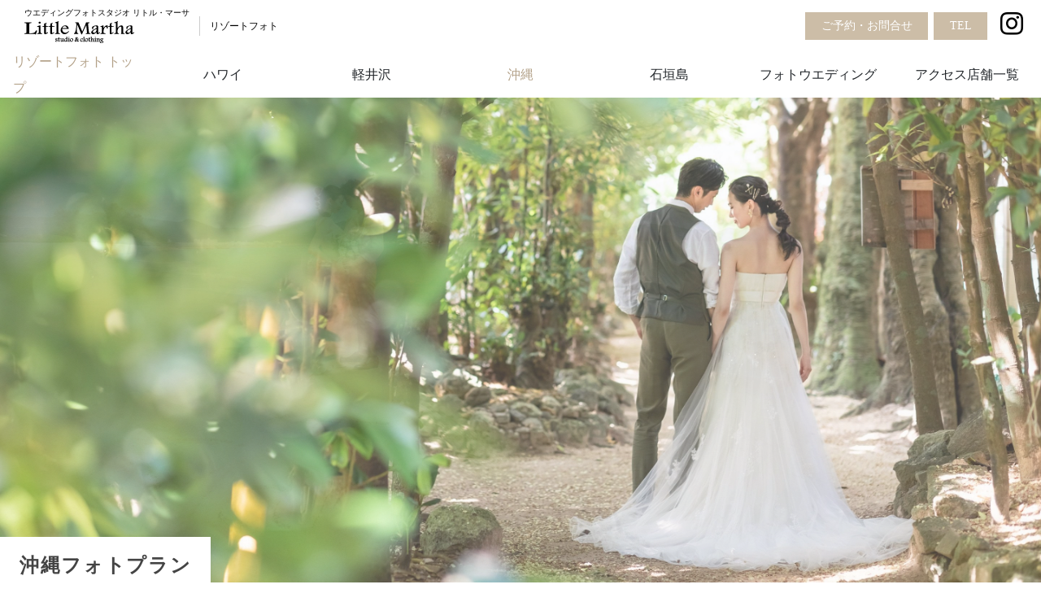

--- FILE ---
content_type: text/html; charset=utf-8
request_url: https://littlemartha-wedding.com/resort/okinawa/
body_size: 19859
content:
<!DOCTYPE html>
<html dir="ltr" lang="ja-JP" class="no-js">
<head>

<meta charset="utf-8">
<!-- 
	This website is powered by TYPO3 - inspiring people to share!
	TYPO3 is a free open source Content Management Framework initially created by Kasper Skaarhoj and licensed under GNU/GPL.
	TYPO3 is copyright 1998-2026 of Kasper Skaarhoj. Extensions are copyright of their respective owners.
	Information and contribution at https://typo3.org/
-->


<link rel="icon" href="/favicon-lmw.ico" type="image/vnd.microsoft.icon">
<title>沖縄 | ウエディングフォトスタジオ リトル・マーサ</title>
<meta name="generator" content="TYPO3 CMS" />
<meta name="viewport" content="width=device-width, initial-scale=1, shrink-to-fit=no, viewport-fit=cover" />
<meta name="description" content="キャンペーン  {{￥96,000～}}  ＜OKINAWA PHOTO WEDDING＞美しいビーチや、やんばるの絶景ロケーションで、ここでしか残せない最高のフォトウエディングを。" />
<meta property="og:site_name" content="ウエディングフォトスタジオ リトル・マーサ" />
<meta property="og:title" content="沖縄 | ウエディングフォトスタジオ リトル・マーサ" />
<meta property="og:description" content="キャンペーン  {{￥96,000～}}  ＜OKINAWA PHOTO WEDDING＞美しいビーチや、やんばるの絶景ロケーションで、ここでしか残せない最高のフォトウエディングを。" />
<meta property="og:image" content="https://littlemartha-wedding.com/fileadmin/res/wedding/resort/okinawa/thumb.jpg" />
<meta name="twitter:card" content="summary" />
<meta name="twitter:title" content="沖縄 | ウエディングフォトスタジオ リトル・マーサ" />
<meta name="twitter:description" content="キャンペーン  {{￥96,000～}}  ＜OKINAWA PHOTO WEDDING＞美しいビーチや、やんばるの絶景ロケーションで、ここでしか残せない最高のフォトウエディングを。" />
<meta name="twitter:image" content="https://littlemartha-wedding.com/fileadmin/res/wedding/resort/okinawa/thumb.jpg" />


<link rel="stylesheet" href="/_common/css/wedding.css?1757580215" media="all">






<link rel="preconnect" href="https://fonts.googleapis.com">
<link rel="preconnect" href="https://fonts.gstatic.com" crossorigin>
<link href="https://fonts.googleapis.com/css2?family=Allura&display=swap" rel="stylesheet">
<!-- Google Tag Manager -->
<script>(function(w,d,s,l,i){w[l]=w[l]||[];w[l].push({'gtm.start':
new Date().getTime(),event:'gtm.js'});var f=d.getElementsByTagName(s)[0],
j=d.createElement(s),dl=l!='dataLayer'?'&l='+l:'';j.async=true;j.src=
'https://www.googletagmanager.com/gtm.js?id='+i+dl;f.parentNode.insertBefore(j,f);
})(window,document,'script','dataLayer','GTM-P44PTF3');</script>
<!-- End Google Tag Manager -->
<link rel="canonical" href="https://littlemartha-wedding.com/resort/okinawa/"/>
</head>
<body id="page-88" class="site-wedding theme-resort subtheme-okinawa parenttheme-resort pagelevel-2 pagets__Default lang-ja" data-pagecategory="57" data-pagepath="okinawa">
<!-- Google Tag Manager (noscript) -->
<noscript><iframe src="https://www.googletagmanager.com/ns.html?id=GTM-P44PTF3"
height="0" width="0" style="display:none;visibility:hidden"></iframe></noscript>
<!-- End Google Tag Manager (noscript) -->
<svg class="svg-defs" xmlns="http://www.w3.org/2000/svg" xmlns:xlink="http://www.w3.org/1999/xlink"><symbol id="logo-main-symbol" viewBox="0 0 283.4648 57.6348"><title>Little Martha : studio & clothing</title><path d="M83.04 48.293a5.34 5.34 0 0 1-1.145-.858.839.839 0 0 1-.232-.59.751.751 0 0 1 .199-.524.658.658 0 0 1 .527-.204 1.294 1.294 0 0 1 .983.478 1.895 1.895 0 0 1 .449 1.324l.003.295h1.211v-2.738l-.194-.077a5.051 5.051 0 0 0-1.782-.362 3.352 3.352 0 0 0-2.23.72 2.218 2.218 0 0 0-.87 1.711 1.871 1.871 0 0 0 .259.93 2.532 2.532 0 0 0 .87.856c.373.253.78.52 1.236.81a6.317 6.317 0 0 1 1.209.905 1.106 1.106 0 0 1 .247.735 1.069 1.069 0 0 1-.331.808 1.214 1.214 0 0 1-.871.32 1.49 1.49 0 0 1-1.15-.524 2.421 2.421 0 0 1-.56-1.55l-.019-.273h-1.154v2.86l.181.077a5.737 5.737 0 0 0 2.23.54 3.597 3.597 0 0 0 2.367-.855 2.648 2.648 0 0 0 1.056-2.089 1.827 1.827 0 0 0-.478-1.293 13.293 13.293 0 0 0-2.01-1.432m6.91-2.505a.699.699 0 0 1-.316-.339 2.693 2.693 0 0 1-.096-.912c0-.317.035-.867.31-.933l.223-.05v-1.12l-2.355.953v1.495a1.188 1.188 0 0 1-.22.835 1.309 1.309 0 0 1-.867.216h-.302v.983h1.314v5.505a1.986 1.986 0 0 0 .25 1.09.967.967 0 0 0 .853.45 4.299 4.299 0 0 0 2.521-1.391l.1-.078v-1.185l-.46.307q-.057.04-.17.126c-.672.558-.963.617-1.065.617-.038 0-.072-.007-.081-.023-.013-.01-.048-.068-.048-.218v-5.2h2.101v-.983h-1.01a1.31 1.31 0 0 1-.682-.145m11.024 6.51c-.108 0-.291 0-.291-.5v-5.52c0-.28.083-.296.126-.303l.25-.038v-.94l-3.563.626v1.027l.356-.074a2.263 2.263 0 0 1 .428-.063c.29 0 .393.116.444.215a2.146 2.146 0 0 1 .17 1.01 5.963 5.963 0 0 1-.927 3.324c-.589.896-1.164 1.35-1.708 1.35a.438.438 0 0 1-.382-.19 1 1 0 0 1-.172-.635v-5.31c0-.271.097-.295.14-.307l.21-.066v-.912l-3.526.631v1.014l.344-.06a2.386 2.386 0 0 1 .429-.05c.425 0 .5.166.5.452v4.682c0 1.9.935 2.3 1.71 2.3a3.07 3.07 0 0 0 1.613-.539 7.386 7.386 0 0 0 1.672-1.694v2.257h.772l2.604-1.035v-1.078l-.424.196a1.882 1.882 0 0 1-.775.23m9.922-.037c-.177 0-.315-.027-.315-.406v-9.588c0-.198.074-.263.181-.305l.188-.08v-.98l-3.566 1.362v1.109l.413-.165a1.816 1.816 0 0 1 .621-.158c.11 0 .26 0 .26.433v1.859a5.333 5.333 0 0 0-.583-.182 3.234 3.234 0 0 0-.866-.123 4.103 4.103 0 0 0-3.17 1.705 5.55 5.55 0 0 0-1.391 3.584 4.39 4.39 0 0 0 .734 2.491 2.39 2.39 0 0 0 2.057 1.144 2.822 2.822 0 0 0 1.515-.491 8.96 8.96 0 0 0 1.705-1.735v2.226h.754l2.443-.95v-1.103l-.422.197a1.444 1.444 0 0 1-.557.156m-5.829-.73a3.344 3.344 0 0 1-.519-1.887 4.742 4.742 0 0 1 .624-2.429 1.706 1.706 0 0 1 1.5-.977 2.565 2.565 0 0 1 1.006.219 4.64 4.64 0 0 1 1.02.63 4.347 4.347 0 0 1 .078.875 5.963 5.963 0 0 1-.815 2.904c-.512.925-1.088 1.377-1.75 1.377a1.36 1.36 0 0 1-1.143-.712m10.994.961a1.143 1.143 0 0 1-.216-.82v-6.635h-.775l-2.44.961v1.015l.368-.09c.057-.016.143-.05.248-.092a.995.995 0 0 1 .373-.089c.326 0 .326.121.326.244v4.686a1.122 1.122 0 0 1-.223.82 1.325 1.325 0 0 1-.799.218l-.293.007v.992h4.525v-.992l-.29-.007a1.307 1.307 0 0 1-.804-.218m-1.168-8.788a1.061 1.061 0 0 0 .785-.331 1.05 1.05 0 0 0 .332-.78 1.121 1.121 0 0 0-1.141-1.12 1.103 1.103 0 0 0-.749.31 1.067 1.067 0 0 0-.341.81 1.081 1.081 0 0 0 .33.795 1.098 1.098 0 0 0 .784.317m7.273 1.348a4.432 4.432 0 0 0-3.149 1.4 4.729 4.729 0 0 0-1.43 3.495 4.131 4.131 0 0 0 1.024 2.886 3.608 3.608 0 0 0 2.786 1.127 4.534 4.534 0 0 0 3.186-1.38 4.685 4.685 0 0 0 1.444-3.516 4.064 4.064 0 0 0-1.054-2.907 3.732 3.732 0 0 0-2.806-1.106m-2.272 1.974a1.777 1.777 0 0 1 1.545-.71 2.188 2.188 0 0 1 1.213.404 3.776 3.776 0 0 1 1.125 1.304 4.034 4.034 0 0 1 .49 1.992 2.836 2.836 0 0 1-.595 1.892 1.726 1.726 0 0 1-1.393.691 2.545 2.545 0 0 1-2.035-1.101 4.014 4.014 0 0 1-.907-2.57 3.124 3.124 0 0 1 .557-1.902m20.226 3.653c-.705 1.16-1.052 1.216-1.11 1.216-.184 0-.754-.202-2.152-2.044 1.032-1.659 2.194-2.504 3.448-2.504h.293v-1.028h-3.613l-.038.257a7.01 7.01 0 0 1-.748 2.358 134.68 134.68 0 0 1-1.416-2.237 27.1 27.1 0 0 1 .821-.539 6.71 6.71 0 0 0 1.705-1.343 1.897 1.897 0 0 0 .408-1.145 1.52 1.52 0 0 0-.72-1.33 2.767 2.767 0 0 0-1.517-.42 5.469 5.469 0 0 0-2.444.62 2.156 2.156 0 0 0-1.345 2.034 6.36 6.36 0 0 0 .856 2.675c-1.87 1.46-2.785 2.767-2.785 3.984a2.778 2.778 0 0 0 .737 1.884 2.345 2.345 0 0 0 1.819.844 2.707 2.707 0 0 0 1.564-.528 9.37 9.37 0 0 0 1.638-1.68c1.252 1.504 2.18 2.208 2.926 2.208a1.65 1.65 0 0 0 1.117-.589 10.178 10.178 0 0 0 1.426-2.23l.15-.277-.881-.412zm-4.712-6.097a8.752 8.752 0 0 1-1.11 1.201 4.164 4.164 0 0 1-.544-1.642 1.216 1.216 0 0 1 .303-.836.993.993 0 0 1 .79-.324.858.858 0 0 1 .637.216.676.676 0 0 1 .218.515 1.522 1.522 0 0 1-.294.87m-3.057 7.087a1.8 1.8 0 0 1-.366-1.164 3.654 3.654 0 0 1 1.055-2.336 31.132 31.132 0 0 0 1.864 2.796 2.554 2.554 0 0 1-1.7 1.117 1.047 1.047 0 0 1-.853-.413m17.05.195a2.286 2.286 0 0 1-1.225.375 2 2 0 0 1-1.666-.85 3.623 3.623 0 0 1-.676-2.221 3.796 3.796 0 0 1 .623-2.155 1.92 1.92 0 0 1 2.951-.334 2.036 2.036 0 0 1 .56 1.453l.008.289h1.209V45.7l-.174-.084c-2.312-1.043-4.246-.68-5.67.912a5.03 5.03 0 0 0-1.33 3.445 3.844 3.844 0 0 0 1.127 2.952 3.459 3.459 0 0 0 2.36 1.035c1.263 0 2.562-.826 3.865-2.447l.06-.082v-1.458l-.512.552a8.05 8.05 0 0 1-1.512 1.338m5.67.622a1.122 1.122 0 0 1-.216-.814v-9.405a.339.339 0 0 1 .2-.36l.166-.082v-.972l-3.586 1.412v1.029l.392-.139a1.8 1.8 0 0 1 .574-.124c.147 0 .352 0 .352.497v8.144a1.153 1.153 0 0 1-.215.81 1.253 1.253 0 0 1-.814.225l-.29.01v.992h4.53v-.991l-.29-.011a1.236 1.236 0 0 1-.804-.22m5.748-7.434a4.425 4.425 0 0 0-3.15 1.4 4.718 4.718 0 0 0-1.43 3.495 4.13 4.13 0 0 0 1.02 2.886 3.622 3.622 0 0 0 2.791 1.127 4.524 4.524 0 0 0 3.184-1.38 4.665 4.665 0 0 0 1.441-3.516 4.036 4.036 0 0 0-1.055-2.907 3.72 3.72 0 0 0-2.8-1.106m-2.274 1.974a1.785 1.785 0 0 1 1.545-.71 2.172 2.172 0 0 1 1.209.404 3.667 3.667 0 0 1 1.125 1.304 4.03 4.03 0 0 1 .494 1.992 2.851 2.851 0 0 1-.594 1.892 1.73 1.73 0 0 1-1.394.691 2.543 2.543 0 0 1-2.037-1.102 4.025 4.025 0 0 1-.905-2.569 3.093 3.093 0 0 1 .557-1.902m10.137-1.238a.68.68 0 0 1-.317-.339 2.591 2.591 0 0 1-.101-.912c0-.317.04-.867.314-.933l.227-.05v-1.12l-2.358.953v1.492a1.168 1.168 0 0 1-.226.838 1.286 1.286 0 0 1-.864.215h-.3v.984h1.314v5.505a2.002 2.002 0 0 0 .246 1.09.982.982 0 0 0 .858.45A4.285 4.285 0 0 0 170 52.57l.094-.081v-1.182l-.457.307c-.04.027-.094.069-.168.126-.676.558-.967.617-1.063.617a.118.118 0 0 1-.088-.023.406.406 0 0 1-.043-.218v-5.2h2.094v-.983h-1.006a1.302 1.302 0 0 1-.68-.145m10.424 6.698a1.185 1.185 0 0 1-.21-.814v-4.473a2.52 2.52 0 0 0-.428-1.587 1.52 1.52 0 0 0-1.258-.584 3.08 3.08 0 0 0-1.883.774 8.745 8.745 0 0 0-1.418 1.476v-5c0-.279.108-.32.162-.344l.19-.072v-1.011l-3.559 1.414v1.043l.406-.16a1.94 1.94 0 0 1 .625-.143c.274 0 .274.095.274.213v8.454a1.144 1.144 0 0 1-.217.817 1.225 1.225 0 0 1-.791.218l-.285.01v.992h4.482v-1.002h-.633c-.207 0-.75 0-.75-1.427a6.394 6.394 0 0 1 .866-3.256c.549-.938 1.125-1.408 1.716-1.408a.522.522 0 0 1 .442.168 1.05 1.05 0 0 1 .162.647v5.114c0 .16-.031.16-.092.162l-.287.016v.986h3.59v-.991l-.285-.011a1.25 1.25 0 0 1-.818-.22m5.146.002a1.134 1.134 0 0 1-.217-.817v-6.635h-.775l-2.436.961v1.015l.367-.09c.057-.016.143-.05.25-.094a.938.938 0 0 1 .371-.087c.323 0 .323.121.323.244v4.686a1.093 1.093 0 0 1-.221.817 1.268 1.268 0 0 1-.8.218l-.29.01v.992h4.524v-.991l-.29-.011a1.281 1.281 0 0 1-.806-.218m-1.168-8.785a1.086 1.086 0 0 0 .789-.331 1.067 1.067 0 0 0 .326-.78 1.115 1.115 0 0 0-1.887-.81 1.066 1.066 0 0 0-.341.81 1.08 1.08 0 0 0 .33.794 1.112 1.112 0 0 0 .783.317m9.027 8.993a.136.136 0 0 1-.06.01l-.283.016v.986h3.57v-.99l-.288-.012a1.316 1.316 0 0 1-.808-.217c-.1-.087-.213-.3-.213-.818v-4.491c0-1.777-.95-2.153-1.742-2.153a2.878 2.878 0 0 0-1.682.647 9.12 9.12 0 0 0-1.56 1.606v-2.253h-.711l-2.454 1.004v1.07l.403-.169a2.013 2.013 0 0 1 .617-.191c.09 0 .273 0 .273.552v4.378c0 .512-.113.73-.212.817a1.245 1.245 0 0 1-.795.218l-.285.01v.992h4.472v-.992l-.287-.01a1.275 1.275 0 0 1-.885-.247c-.09-.084-.232-.347-.232-1.117a6.375 6.375 0 0 1 .889-3.345c.556-.92 1.148-1.382 1.755-1.382a.459.459 0 0 1 .373.16.777.777 0 0 1 .16.525v5.287a.24.24 0 0 1-.015.109"/><path d="M203.564 52.86a7.988 7.988 0 0 0-2.011-.902 6.23 6.23 0 0 1-1.217-.507c-.084-.053-.225-.152-.225-.247.004-.028.051-.27.918-1.022a5.83 5.83 0 0 0 1.387-1.524 2.621 2.621 0 0 0 .307-1.188 1.838 1.838 0 0 0-.079-.515h1.618v-1.007h-.903a2.728 2.728 0 0 1-.69-.07 8.85 8.85 0 0 1-1.04-.384 10.477 10.477 0 0 0-.994-.363 2.842 2.842 0 0 0-.7-.078 4.307 4.307 0 0 0-2.773 1.017 3.012 3.012 0 0 0-1.283 2.365 2.124 2.124 0 0 0 .805 1.705 2.943 2.943 0 0 0 1.923.634 2.416 2.416 0 0 0 .29-.016 2.154 2.154 0 0 0-.206.233 1.336 1.336 0 0 0-.3.836 1.178 1.178 0 0 0 .205.663c.03.044.06.083.095.131a8.99 8.99 0 0 0-2.591.972 2.17 2.17 0 0 0-1.28 1.8 1.876 1.876 0 0 0 1.168 1.675 5.702 5.702 0 0 0 2.668.567 7.951 7.951 0 0 0 3.856-.941 2.88 2.88 0 0 0 1.797-2.448 1.597 1.597 0 0 0-.745-1.386m-1.882 3.086a4.473 4.473 0 0 1-2.465.586 3.619 3.619 0 0 1-2.004-.44c-.404-.27-.596-.541-.596-.841 0-.334.252-.665.744-.982a8.974 8.974 0 0 1 2.465-.947l.904.32a7.41 7.41 0 0 1 1.522.639.507.507 0 0 1 .254.457 1.498 1.498 0 0 1-.824 1.207m-3.83-7.992a2.009 2.009 0 0 1 .418-1.293 1.307 1.307 0 0 1 1.109-.502 1.242 1.242 0 0 1 .988.478 2.2 2.2 0 0 1-.015 2.608 1.33 1.33 0 0 1-1.05.494 1.235 1.235 0 0 1-1.032-.494 1.992 1.992 0 0 1-.418-1.291M29.622 24.686c-1.313 4.751-5.56 7.164-12.62 7.164h-4.369V8.37a2.976 2.976 0 0 1 .972-2.633c.68-.458 2.091-.704 4.18-.734l.287-.005V3.301H0v1.697l.285.005a9.249 9.249 0 0 1 4.082.702c.707.4 1.068 1.293 1.068 2.665v20.111a2.987 2.987 0 0 1-.998 2.622 8.257 8.257 0 0 1-4.15.747L0 31.855v1.7h26.214c1.088 0 1.238.426 1.252.802l.011.286h2.139l3.261-10.17h-3.194zm12.893 6.42a3.169 3.169 0 0 1-.848-2.58v-17.46h-1.57l-6.968 2.43v1.764l.36-.084a4.07 4.07 0 0 0 .66-.22 4.01 4.01 0 0 1 1.38-.282c1.394 0 1.568.623 1.568 1.167v12.684a3.124 3.124 0 0 1-.86 2.602 4.959 4.959 0 0 1-2.82.723l-.288.006v1.7h12.513v-1.7l-.29-.006a4.753 4.753 0 0 1-2.837-.744M39.372 6.441a2.851 2.851 0 0 0 1.962-.725 2.306 2.306 0 0 0 .826-1.776 2.357 2.357 0 0 0-.808-1.782 2.891 2.891 0 0 0-2.034-.741 2.83 2.83 0 0 0-1.851.7 2.265 2.265 0 0 0-.861 1.823 2.324 2.324 0 0 0 .828 1.792 2.868 2.868 0 0 0 1.938.71m17.566 6.587a2.674 2.674 0 0 1-1.2-1.167 7.016 7.016 0 0 1-.345-2.656c0-1.795.472-2.804 1.399-3.004l.235-.05V4.286l-5.942 2.14v3.707a3.318 3.318 0 0 1-.859 2.628 4.823 4.823 0 0 1-3.05.744h-.299v1.634h3.973v15.428a4.575 4.575 0 0 0 .668 2.686 2.402 2.402 0 0 0 2.077.975c1.841 0 4.21-1.185 7.245-3.616l.11-.087V28.52l-.449.26a8.901 8.901 0 0 0-.467.322c-1.617 1.192-2.835 1.795-3.615 1.795a.944.944 0 0 1-.752-.269 1.338 1.338 0 0 1-.25-.896V15.139h6.366v-1.634h-2.455a5.136 5.136 0 0 1-2.39-.476m15.871 0a2.667 2.667 0 0 1-1.197-1.167 6.921 6.921 0 0 1-.348-2.656c0-1.795.471-2.804 1.402-3.004l.235-.05V4.286l-5.942 2.14v3.707a3.332 3.332 0 0 1-.859 2.628 4.842 4.842 0 0 1-3.054.744h-.293v1.634h3.971v15.428a4.527 4.527 0 0 0 .673 2.686 2.387 2.387 0 0 0 2.07.975c1.843 0 4.213-1.185 7.247-3.616l.11-.087V28.52l-.447.26c-.11.067-.264.174-.469.322-1.618 1.192-2.83 1.795-3.616 1.795a.953.953 0 0 1-.754-.269 1.338 1.338 0 0 1-.247-.896V15.139h6.366v-1.634h-2.455a5.143 5.143 0 0 1-2.393-.476m15.658 18.072a3.202 3.202 0 0 1-.837-2.576V3.062a1.412 1.412 0 0 1 .94-1.422l.175-.082V0l-9.683 3.382v1.724l.382-.116c2.457-.762 3.617-.339 3.617 1.48v22.055a3.237 3.237 0 0 1-.826 2.558 4.67 4.67 0 0 1-2.883.767l-.29.006v1.7h12.54v-1.7l-.288-.006a4.756 4.756 0 0 1-2.847-.75m17.257-.693a7.484 7.484 0 0 1-5.803-2.646 9.698 9.698 0 0 1-2.364-6.656c0-.231.009-.573.033-1.025h16.783l-.01-.307a9.258 9.258 0 0 0-2.47-6.129 8.239 8.239 0 0 0-6.322-2.528 11.27 11.27 0 0 0-8.517 3.907 12.671 12.671 0 0 0-3.6 8.772 10.112 10.112 0 0 0 3.052 7.338 9.617 9.617 0 0 0 7.037 3.096c3.745 0 7.62-2.221 11.525-6.597l.073-.079v-2.378l-.51.526c-3.026 3.124-6.02 4.706-8.906 4.706M100 14.724a5.894 5.894 0 0 1 3.985-1.555 5.26 5.26 0 0 1 3.672 1.426 6.135 6.135 0 0 1 1.81 3.732H97.903A6.572 6.572 0 0 1 100 14.724m67.308 16.24c-.471-.602-.813-2.025-1.028-4.23l-1.777-18.508c-.018-.19-.02-.36-.02-.508a2.528 2.528 0 0 1 .687-2.063 4.797 4.797 0 0 1 2.676-.61l.291-.007V3.34h-8.894l-.06.21a117.74 117.74 0 0 1-4.274 11.032l-5.476 12.806-9.839-24.048h-8.18v1.698l.287.008a3.809 3.809 0 0 1 2.25.544 2.658 2.658 0 0 1 .558 1.997c0 .326-.014.639-.029.915l-.583 6.167a69.998 69.998 0 0 1-1.482 9.3 25.255 25.255 0 0 1-1.951 6 3.625 3.625 0 0 1-2.404 1.931l-.229.05v1.647h11.178v-1.692l-.277-.015c-2.268-.124-3.42-2.56-3.42-7.238 0-2.184.18-5.18.536-8.906l.68-7.113 10.584 26.053h1.453l5.961-13.815a113.92 113.92 0 0 1 5.219-10.144l1.744 17.478a6.495 6.495 0 0 1 .043.757 3.12 3.12 0 0 1-.623 2.308 3.605 3.605 0 0 1-2.289.62l-.293.01v1.698h12.123V31.9l-.289-.01c-1.445-.04-2.406-.353-2.853-.926m24.005-.047c-.359 0-.691-.089-.691-.746V15.675a4.596 4.596 0 0 0-1.105-3.503 5.128 5.128 0 0 0-3.598-1.061 20.777 20.777 0 0 0-10.84 3.576l-.145.09v6.02h2.247l.029-.265a9.85 9.85 0 0 1 2.197-5.393 5.31 5.31 0 0 1 4.086-2.115 2.666 2.666 0 0 1 2.01.738 2.614 2.614 0 0 1 .725 1.913v2.594c-9.202 3.937-13.68 7.547-13.68 11.04a4.907 4.907 0 0 0 1.384 3.509c1.858 1.933 4.655 1.905 7.582.057a33.147 33.147 0 0 0 4.713-3.841v2.714a2.217 2.217 0 0 0 2.432 2.523c1.674 0 3.74-1.156 6.324-3.543l.09-.089v-2.232l-.525.455c-2.073 1.792-2.922 2.055-3.235 2.055m-11.697-7.324a17.158 17.158 0 0 1 6.877-2.893 13.146 13.146 0 0 1-1.951 7.232 5.384 5.384 0 0 1-4.533 2.686 3.222 3.222 0 0 1-2.264-.778 2.648 2.648 0 0 1-.853-2.084c0-1.395.916-2.799 2.724-4.162m33.158-12.433a6.617 6.617 0 0 0-4.293 1.774 23.569 23.569 0 0 0-4.002 4.937v-6.761h-1.4l-6.787 2.577v1.73l.426-.134a7.585 7.585 0 0 1 2.082-.497c.557 0 1.285.182 1.285 1.745V28.57a3.361 3.361 0 0 1-.785 2.575 4.224 4.224 0 0 1-2.697.744l-.31.011v1.694h13.427V31.89h-.314c-2.065 0-3.47-.27-4.17-.813-.686-.528-1.028-1.728-1.028-3.573a19.105 19.105 0 0 1 1.947-8.722c1.26-2.48 2.686-3.74 4.237-3.74.554 0 2.244 0 2.267 3.902l.002.297h2.373v-7.657l-.22-.064a7.088 7.088 0 0 0-2.04-.36m13.309 1.92a2.562 2.562 0 0 1-1.125-1.162 7.292 7.292 0 0 1-.332-2.665c0-1.808.441-2.812 1.307-3.009l.244-.055V4.312l-5.698 2.163v3.7a3.447 3.447 0 0 1-.814 2.636 4.292 4.292 0 0 1-2.86.733h-.312v1.637h3.766v15.426a4.684 4.684 0 0 0 .629 2.68 2.275 2.275 0 0 0 2.004.984c1.756 0 4.013-1.186 6.89-3.624l.112-.092v-2.03l-.494.308a5.26 5.26 0 0 0-.442.318c-1.902 1.482-2.89 1.788-3.39 1.788a.807.807 0 0 1-.676-.255 1.378 1.378 0 0 1-.244-.91V15.182h6.033v-1.638h-2.36a4.577 4.577 0 0 1-2.238-.465m29.621 18.062a3.432 3.432 0 0 1-.762-2.57V16.46a6.139 6.139 0 0 0-1.136-3.983 4.006 4.006 0 0 0-3.237-1.391 8.812 8.812 0 0 0-5.117 1.987 27.418 27.418 0 0 0-5 5.09V3.124a1.302 1.302 0 0 1 .815-1.392l.205-.076V.026l-9.235 3.406v1.753l.43-.158a5.97 5.97 0 0 1 2.012-.42c1.186 0 1.338.573 1.338 1.072V28.57a3.254 3.254 0 0 1-.815 2.602 4.292 4.292 0 0 1-2.63.717l-.31.011v1.694h11.94V31.89h-1.312c-1.826 0-2.709-1.435-2.709-4.384a16.872 16.872 0 0 1 2.586-9.068c1.688-2.7 3.52-4.066 5.428-4.066a2.16 2.16 0 0 1 1.727.642 3.124 3.124 0 0 1 .582 2.07v13.849c0 .814-.403.943-.793.957l-.297.015v1.69h9.328V31.9l-.31-.01a4.155 4.155 0 0 1-2.727-.75m27.233-2.278c-2.07 1.792-2.918 2.055-3.24 2.055-.353 0-.685-.089-.685-.746V15.675a4.603 4.603 0 0 0-1.106-3.503 5.143 5.143 0 0 0-3.595-1.061 20.823 20.823 0 0 0-10.85 3.576l-.137.09v6.02h2.244l.03-.268a9.774 9.774 0 0 1 2.193-5.39 5.324 5.324 0 0 1 4.086-2.115 2.65 2.65 0 0 1 2.007.738 2.601 2.601 0 0 1 .729 1.913v2.594c-9.203 3.937-13.682 7.553-13.682 11.04a4.896 4.896 0 0 0 1.39 3.509c1.849 1.926 4.65 1.905 7.577.057a32.444 32.444 0 0 0 4.715-3.841v2.714a2.216 2.216 0 0 0 2.428 2.523c1.681 0 3.748-1.156 6.322-3.543l.1-.089v-2.232zm-14.941-5.269a17.243 17.243 0 0 1 6.885-2.893 13.205 13.205 0 0 1-1.95 7.232 5.392 5.392 0 0 1-4.54 2.686 3.209 3.209 0 0 1-2.26-.778 2.64 2.64 0 0 1-.852-2.084c0-1.395.908-2.799 2.717-4.162"/></symbol><symbol id="logo-main-title" viewBox="0 0 283.4648 57.6348"></symbol></svg>

<div class="body-wrapper" id="pagetop">


<header class="header-global" data-toggle="sticky-onscroll">
<div class="inner">
<div class="logos mr-auto">
<a href="/" class="logo logo-site"><div class="logo-text">ウエディングフォトスタジオ リトル・マーサ</div><div class="logo-wrapper logo-main"><div class="logo-inner" style="padding-top:20.332259949031%;"><svg viewBox="0 0 283.4648 57.6348" class="logo-symbol"><use xlink:href="#logo-main-symbol"></use></svg></div></div></a>
<a href="/resort/" class="logo-theme">リゾートフォト</a>
</div>
<nav class="nav-global slide-source">
<div class="inner">
<ul class="nav">
<li class="nav-item"><a href="#modal-contact" class="nav-link nav-global-contact lightbox"><span>ご予約・お問合せ</span></a></li>
<li class="nav-item"><a href="#modal-tel" class="nav-link nav-global-tel lightbox"><span>TEL</span></a></li>
</ul>
</div>
</nav>
<a href="https://www.instagram.com/littlemartha_ishigaki/" target="_blank" class="nav-link nav-link-instagram" rel="noreferrer"><i class="icon-instagram"></i></a>
<a href="#" class="header-global-toggler"><div class="inner"><i class="icon-bar-top"></i><i class="icon-bar-middle"></i><i class="icon-bar-bottom"></i></div></a>
</div>
</header>
<!-- /.header-global -->


<header class="header-site" data-toggle="sticky-onscroll">
<div class="inner">

<nav class="nav-site slide-source">
<div class="inner">
<ul class="nav">
<li class="nav-item nav-item-root nav-site-tokyo dropdown">
  <a href="/tokyo/" class="nav-link dropdown-toggle collapsed" data-parentid="#slide-menu-body" data-target="#nav-site-52"><span class="nav-title">代官山スタジオ</span></a>
  <nav class="dropdown-menu">
    <div class="inner collapse" data-collapse-id="nav-site-52">
    <ul class="nav nav-cnt-13 has-submenu">
    <li class="nav-item nav-item-subroot nav-site-tokyo-top"><a href="/tokyo/" class="nav-link doktype-4"><span class="nav-title">代官山トップ</span></a></li>
    <li class="nav-item nav-item-subroot nav-site-tokyo-campaign"><a href="/tokyo/campaign/" class="nav-link"><span class="nav-title">キャンペーン</span></a></li>
    <li class="nav-item nav-item-subroot nav-site-tokyo-studio dropdown"><a href="/tokyo/studio/" class="nav-link dropdown-toggle collapsed" data-parentid="#nav-site-52" data-target="#nav-site-52-66"><span class="nav-title">スタジオプラン</span></a>
      <nav class="dropdown-submenu">
        <div class="inner collapse" data-collapse-id="nav-site-52-66">
        <header class="nav-site-header">
          <a href="/tokyo/studio/">スタジオプラン</a><span class="nav-site-header-desc">代官山のプライベートスタジオで</span></header>
        <ul class="nav">
        <li class="nav-item nav-site-tokyo-dress"><a href="/tokyo/studio/dress/" class="nav-link"><figure class="nav-figure" style="background-image:url(/fileadmin/_processed_/b/d/csm_thumb-2024_c319f90b91.jpg);"></figure><span class="nav-title">洋装スタジオ</span></a></li>
        <li class="nav-item nav-site-tokyo-kimono"><a href="/tokyo/studio/kimono/" class="nav-link"><figure class="nav-figure" style="background-image:url(/fileadmin/_processed_/e/4/csm_thumb-2024_9a62fb6bf8.jpg);"></figure><span class="nav-title">和装スタジオ</span></a></li>
        <li class="nav-item nav-site-tokyo-both"><a href="/tokyo/studio/both/" class="nav-link"><figure class="nav-figure" style="background-image:url(/fileadmin/_processed_/4/2/csm_thumb-2024_248aa997f7.jpg);"></figure><span class="nav-title">洋装＋和装スタジオ</span></a></li>
        <li class="nav-item nav-site-tokyo-kiyokohata"><a href="/tokyo/limited/kiyokohata/" class="nav-link doktype-4"><figure class="nav-figure" style="background-image:url(/fileadmin/_processed_/7/2/csm_thumb_f0ab0a8866.jpg);"></figure><span class="nav-title">KIYOKO HATA</span></a></li>
        <li class="nav-item nav-site-tokyo-kiyokohata-marry"><a href="/tokyo/limited/kiyokohata-daikanyama/" class="nav-link doktype-4"><figure class="nav-figure" style="background-image:url(/fileadmin/_processed_/3/e/csm_thumb_e7b03d68ec.jpg);"></figure><span class="nav-title">KIYOKO HATA×Little Martha 代官山</span></a></li>
        <li class="nav-item nav-item-spacer"></li>
        <li class="nav-item nav-site-tokyo-costume-dress"><a href="/tokyo/dress/" class="nav-link doktype-4"><figure class="nav-figure" style="background-image:url(/fileadmin/_processed_/c/d/csm_dress-tokyo_a620873723.jpg);"></figure><span class="nav-title">お衣装 ドレス</span></a></li>
        <li class="nav-item nav-site-tokyo-costume-kimono"><a href="/tokyo/kimono/" class="nav-link doktype-4"><figure class="nav-figure" style="background-image:url(/fileadmin/_processed_/c/3/csm_kimono-tokyo_325e1c1434.jpg);"></figure><span class="nav-title">お衣装 着物</span></a></li>
        <li class="nav-item nav-site-tokyo-campaign"><a href="/tokyo/campaign/" class="nav-link doktype-4"><figure class="nav-figure" style="background-image:url(/fileadmin/_processed_/3/6/csm_01-tm_5fd8fe4a60.jpg);"></figure><span class="nav-title">キャンペーン</span></a></li>
        </ul>
        </div>
      </nav>
    </li>
    <li class="nav-item nav-item-subroot nav-site-tokyo-location dropdown"><a href="/tokyo/location/" class="nav-link dropdown-toggle collapsed" data-parentid="#nav-site-52" data-target="#nav-site-52-67"><span class="nav-title">ロケーションプラン</span></a>
      <nav class="dropdown-submenu">
        <div class="inner collapse" data-collapse-id="nav-site-52-67">
        <header class="nav-site-header">
          <a href="/tokyo/location/">ロケーションプラン</a><span class="nav-site-header-desc"></span></header>
        <ul class="nav">
        <li class="nav-item nav-site-tokyo-dress"><a href="/tokyo/location/dress/" class="nav-link"><figure class="nav-figure" style="background-image:url(/fileadmin/_processed_/8/6/csm_thumb_3b7eb41d52.jpg);"></figure><span class="nav-title">洋装ロケーション</span></a></li>
        <li class="nav-item nav-site-tokyo-kimono"><a href="/tokyo/location/kimono/" class="nav-link"><figure class="nav-figure" style="background-image:url(/fileadmin/_processed_/1/8/csm_thumb_b4e9fb1d00.jpg);"></figure><span class="nav-title">和装ロケーション</span></a></li>
        <li class="nav-item nav-site-tokyo-both"><a href="/tokyo/location/both/" class="nav-link"><figure class="nav-figure" style="background-image:url(/fileadmin/_processed_/a/a/csm_thumb_e33c4334db.jpg);"></figure><span class="nav-title">洋装＋和装ロケーション</span></a></li>
        <li class="nav-item nav-site-tokyo-kiyokohata"><a href="/tokyo/limited/kiyokohata/" class="nav-link doktype-4"><figure class="nav-figure" style="background-image:url(/fileadmin/_processed_/1/b/csm_thumb_023208cd9e.jpg);"></figure><span class="nav-title">KIYOKO HATA</span></a></li>
        <li class="nav-item nav-item-spacer"></li>
        <li class="nav-item nav-site-tokyo-costume-dress"><a href="/tokyo/dress/" class="nav-link doktype-4"><figure class="nav-figure" style="background-image:url(/fileadmin/_processed_/c/d/csm_dress-tokyo_a620873723.jpg);"></figure><span class="nav-title">お衣装 ドレス</span></a></li>
        <li class="nav-item nav-site-tokyo-costume-kimono"><a href="/tokyo/kimono/" class="nav-link doktype-4"><figure class="nav-figure" style="background-image:url(/fileadmin/_processed_/c/3/csm_kimono-tokyo_325e1c1434.jpg);"></figure><span class="nav-title">お衣装 着物</span></a></li>
        <li class="nav-item nav-site-tokyo-campaign"><a href="/tokyo/campaign/" class="nav-link doktype-4"><figure class="nav-figure" style="background-image:url(/fileadmin/_processed_/3/6/csm_01-tm_5fd8fe4a60.jpg);"></figure><span class="nav-title">キャンペーン</span></a></li>
        <li class="nav-item nav-item-spacer"></li>
        </ul>
        </div>
      </nav>
    </li>
    <li class="nav-item nav-item-subroot nav-site-tokyo-ceremonyphoto dropdown"><a href="/tokyo/ceremonyphoto/" class="nav-link dropdown-toggle collapsed" data-parentid="#nav-site-52" data-target="#nav-site-52-68"><span class="nav-title">フォトウエディング</span></a>
      <nav class="dropdown-submenu">
        <div class="inner collapse" data-collapse-id="nav-site-52-68">
        <header class="nav-site-header">
          <a href="/tokyo/ceremonyphoto/">フォトウエディング</a><span class="nav-site-header-desc"></span></header>
        <ul class="nav">
        <li class="nav-item nav-site-tokyo-dress"><a href="/tokyo/ceremonyphoto/dress/" class="nav-link"><figure class="nav-figure" style="background-image:url(/fileadmin/_processed_/f/0/csm_thumb_5042e18da5.jpg);"></figure><span class="nav-title">洋装チャペルフォトプラン</span></a></li>
        <li class="nav-item nav-site-tokyo-kimono"><a href="/tokyo/ceremonyphoto/kimono/" class="nav-link"><figure class="nav-figure" style="background-image:url(/fileadmin/_processed_/c/a/csm_thumb_106249ca74.jpg);"></figure><span class="nav-title">和装神殿フォトプラン</span></a></li>
        <li class="nav-item nav-site-tokyo-both"><a href="/tokyo/ceremonyphoto/both/" class="nav-link"><figure class="nav-figure" style="background-image:url(/fileadmin/_processed_/6/8/csm_thumb_ff76209fc9.jpg);"></figure><span class="nav-title">洋装＋和装 チャペル＆神殿フォトプラン</span></a></li>
        <li class="nav-item nav-site-tokyo-sombreuil"><a href="/tokyo/ceremonyphoto/sombreuil/" class="nav-link"><figure class="nav-figure" style="background-image:url(/fileadmin/_processed_/c/4/csm_thumb_b3a2f78fd2.jpg);"></figure><span class="nav-title">期間限定「ソンブルイユ TOKYO」チャペルフォトプラン</span></a></li>
        <li class="nav-item nav-item-spacer"></li>
        <li class="nav-item nav-site-tokyo-costume-dress"><a href="/tokyo/dress/" class="nav-link doktype-4"><figure class="nav-figure" style="background-image:url(/fileadmin/_processed_/c/d/csm_dress-tokyo_a620873723.jpg);"></figure><span class="nav-title">お衣装 ドレス</span></a></li>
        <li class="nav-item nav-site-tokyo-costume-kimono"><a href="/tokyo/kimono/" class="nav-link doktype-4"><figure class="nav-figure" style="background-image:url(/fileadmin/_processed_/c/3/csm_kimono-tokyo_325e1c1434.jpg);"></figure><span class="nav-title">お衣装 着物</span></a></li>
        <li class="nav-item nav-site-tokyo-campaign"><a href="/tokyo/campaign/" class="nav-link doktype-4"><figure class="nav-figure" style="background-image:url(/fileadmin/_processed_/3/6/csm_01-tm_5fd8fe4a60.jpg);"></figure><span class="nav-title">キャンペーン</span></a></li>
        </ul>
        </div>
      </nav>
    </li>
    <li class="nav-item nav-item-subroot nav-site-tokyo-wedding dropdown"><a href="/tokyo/wedding/" class="nav-link dropdown-toggle collapsed" data-parentid="#nav-site-52" data-target="#nav-site-52-69"><span class="nav-title">挙式披露宴撮影</span></a>
      <nav class="dropdown-submenu">
        <div class="inner collapse" data-collapse-id="nav-site-52-69">
        <header class="nav-site-header">
          <a href="/tokyo/wedding/">挙式披露宴撮影</a><span class="nav-site-header-desc"></span></header>
        <ul class="nav">
        <li class="nav-item nav-site-tokyo-snap"><a href="/tokyo/wedding/snap/" class="nav-link"><figure class="nav-figure" style="background-image:url(/fileadmin/_processed_/5/7/csm_thumb_58afa8996c.jpg);"></figure><span class="nav-title">結婚式当日スナップ撮影 （挙式～披露宴）</span></a></li>
        <li class="nav-item nav-site-tokyo-movieplan"><a href="/tokyo/wedding/movieplan/" class="nav-link"><figure class="nav-figure" style="background-image:url(/fileadmin/_processed_/4/7/csm_thumb_a16994f452.jpg);"></figure><span class="nav-title">ムービー撮影（挙式～披露宴）</span></a></li>
        </ul>
        </div>
      </nav>
    </li>
    <li class="nav-item nav-item-subroot nav-site-tokyo-photographer dropdown"><a href="/tokyo/photographer/" class="nav-link dropdown-toggle collapsed" data-parentid="#nav-site-52" data-target="#nav-site-52-70"><span class="nav-title">フォトグラファー</span></a>
      <nav class="dropdown-submenu">
        <div class="inner collapse" data-collapse-id="nav-site-52-70">
        <header class="nav-site-header">
          <a href="/tokyo/photographer/">フォトグラファー</a><span class="nav-site-header-desc"></span></header>
        <ul class="nav">
        <li class="nav-item nav-site-tokyo-"><a href="/tokyo/photographer/" class="nav-link doktype-4"><figure class="nav-figure" style="background-image:url(/fileadmin/_processed_/8/1/csm_kodawari-photographer_60a66cee3b.jpg);"></figure><span class="nav-title">フォトグラファー一覧</span></a></li>
        <li class="nav-item nav-site-tokyo-byphoto"><a href="/tokyo/photographer/byphoto/" class="nav-link"><figure class="nav-figure" style="background-image:url(/fileadmin/_processed_/c/0/csm_abe-m_002_32de1291a6.jpg);"></figure><span class="nav-title">作品からフォトグラファーを選ぶ</span></a></li>
        </ul>
        </div>
      </nav>
    </li>
    <li class="nav-item nav-item-subroot nav-site-tokyo-dress"><a href="/tokyo/dress/" class="nav-link"><span class="nav-title">お衣装 ドレス</span></a></li>
    <li class="nav-item nav-item-subroot nav-site-tokyo-kimono"><a href="/tokyo/kimono/" class="nav-link"><span class="nav-title">お衣装 着物</span></a></li>
    <li class="nav-item nav-item-subroot nav-site-tokyo-access"><a href="/tokyo/access/" class="nav-link lightbox doktype-190"><span class="nav-title">アクセス</span></a></li>
    <li class="nav-item nav-item-subroot nav-site-tokyo-faq"><a href="/tokyo/faq-modal/" class="nav-link lightbox doktype-190"><span class="nav-title">よくあるご質問</span></a></li>
    <li class="nav-item nav-item-subroot nav-site-tokyo-flow"><a href="/tokyo/flow/" class="nav-link lightbox doktype-190"><span class="nav-title">お申し込みからお渡しまでの流れ</span></a></li>
    <li class="nav-item nav-item-subroot nav-site-tokyo-flow"><a href="/tokyo/flow/" class="nav-link lightbox doktype-190"><span class="nav-title">挙式披露宴撮影 お渡しまでの流れ</span></a></li>
    </ul>
    </div>
  </nav>
</li>
<li class="nav-item nav-item-root nav-site-kyoto">
  <a href="/kyoto/" class="nav-link"><span class="nav-title">京都スタジオ</span></a>
</li>
<li class="nav-item nav-item-root active nav-site-resort dropdown">
  <a href="/resort/" class="nav-link active dropdown-toggle collapsed" data-parentid="#slide-menu-body" data-target="#nav-site-54"><span class="nav-title">リゾートフォト</span></a>
  <nav class="dropdown-menu">
    <div class="inner collapse" data-collapse-id="nav-site-54">
    <ul class="nav nav-cnt-7 has-submenu">
    <li class="nav-item nav-item-subroot nav-site-resort-top"><a href="/resort/" class="nav-link active doktype-4"><span class="nav-title">リゾートフォト トップ</span></a></li>
    <li class="nav-item nav-item-subroot nav-site-resort-hawaii dropdown"><a href="/resort/hawaii/" class="nav-link dropdown-toggle collapsed" data-parentid="#nav-site-54" data-target="#nav-site-54-90"><span class="nav-title">ハワイ</span></a>
      <nav class="dropdown-submenu">
        <div class="inner collapse" data-collapse-id="nav-site-54-90">
        <header class="nav-site-header">
          <a href="/resort/hawaii/">ハワイ</a><span class="nav-site-header-desc"></span></header>
        <ul class="nav">
        <li class="nav-item nav-site-resort-"><a href="/resort/hawaii/" class="nav-link doktype-4"><span class="nav-title">ハワイフォトプラン トップ</span></a></li>
        <li class="nav-item nav-site-resort-couples"><a href="/couples/hawaii/" class="nav-link doktype-4"><figure class="nav-figure" style="background-image:url(/fileadmin/_processed_/7/4/csm_thumb_cee43e6ce4.jpg);"></figure><span class="nav-title">カップルズフォト</span></a></li>
        </ul>
        </div>
      </nav>
    </li>
    <li class="nav-item nav-item-subroot nav-site-resort-karuizawa"><a href="/resort/karuizawa/" class="nav-link"><span class="nav-title">軽井沢</span></a></li>
    <li class="nav-item nav-item-subroot nav-site-resort-okinawa dropdown"><a href="/resort/okinawa/" class="nav-link active dropdown-toggle collapsed" data-parentid="#nav-site-54" data-target="#nav-site-54-88"><span class="nav-title">沖縄</span></a>
      <nav class="dropdown-submenu">
        <div class="inner collapse" data-collapse-id="nav-site-54-88">
        <header class="nav-site-header">
          <a href="/resort/okinawa/">沖縄</a><span class="nav-site-header-desc"></span></header>
        <ul class="nav">
        <li class="nav-item nav-site-resort-"><a href="/resort/okinawa/" class="nav-link active doktype-4"><span class="nav-title">沖縄フォトプラントップ</span></a></li>
        <li class="nav-item nav-site-resort-photographer"><a href="/resort/okinawa/photographer/" class="nav-link"><figure class="nav-figure" style="background-image:url(/fileadmin/_processed_/2/e/csm_thumb_0a27efd344.jpg);"></figure><span class="nav-title">沖縄フォトグラファー</span></a></li>
        </ul>
        </div>
      </nav>
    </li>
    <li class="nav-item nav-item-subroot nav-site-resort-ishigaki"><a href="/resort/ishigaki/" class="nav-link"><span class="nav-title">石垣島</span></a></li>
    <li class="nav-item nav-item-subroot nav-site-resort-ceremonyphoto"><a href="/resort/ceremonyphoto/" class="nav-link"><span class="nav-title">フォトウエディング</span></a></li>
    <li class="nav-item nav-item-subroot nav-site-resort-access"><a href="/access/" class="nav-link doktype-4"><span class="nav-title">アクセス店舗一覧</span></a></li>
    </ul>
    </div>
  </nav>
</li>
<li class="nav-item nav-item-root nav-site-access">
  <a href="/access/" class="nav-link"><span class="nav-title">アクセス 店舗一覧</span></a>
</li>
</ul>
</div>
</nav>


</div>
</header>
<!-- /.header-site -->


<nav class="slide-menu" id="slide-menu">
<div class="slide-menu-inner">
<header class="slide-menu-header" id="slide-menu-header"></header>
<div class="slide-menu-body" id="slide-menu-body"></div>
<nav class="slide-menu-extra">
  <a href="https://www.instagram.com/littlemartha_ishigaki/" target="_blank" class="nav-link nav-link-social" rel="noreferrer"><i class="icon-instagram"></i> Instagram</a>
  <a href="/" class="nav-link nav-link-root">リトル・マーサ総合トップページ</a>
</nav>
</div>
</nav>
<!-- /.slide-menu -->



<section class="section-heros">

<section id="c628" class="section no-text section-textmedia">
<div class="section-decor"></div>
<div class="inner">
<header class="section-heading">
<h2 class="heading-main">沖縄フォトプラン</h2>
</header>
<div class="section-content media-above">
<div class="section-content-media">
<div class="items items-col-1   items-flickity  items-headline" data-option='{"autoPlay":5000,"wrapAround":true,"prevNextButtons":false,"pageDots":false,"pauseAutoPlayOnHover":false}'><div class="item item-image-1"><div class="inner"><figure class="item-image"><img src="/fileadmin/res/wedding/resort/okinawa/hero-1.jpg" title="" alt="" style="width:2880px;"></figure></div></div><div class="item item-image-2"><div class="inner"><figure class="item-image"><img src="/fileadmin/res/wedding/resort/okinawa/hero-2.jpg" title="" alt="" style="width:2880px;"></figure></div></div><div class="item item-image-3"><div class="inner"><figure class="item-image"><img src="/fileadmin/res/wedding/resort/okinawa/hero-3.jpg" title="" alt="" style="width:2880px;"></figure></div></div></div>
</div>
</div>
</div>
</section>
<!-- /.section -->

</section>





<div class="area-wrapper">

<main class="area-main" id="area-main">

<nav class="header-breadcrumb">
<div class="inner">
<nav class="nav-breadcrumb">
<div class="inner">
<ol class="breadcrumb">
<li class="breadcrumb-item breadcrumb-item-lv1 "><a >TOP</a></li><li class="breadcrumb-item breadcrumb-item-lv2 "><a href="/resort/">リゾートフォト</a></li><li class="breadcrumb-item breadcrumb-item-lv3 active">沖縄</li></ol>
</div>
</nav>
</div>
</nav>





<section id="c626" class="section section-textmedia">
<div class="section-decor"></div>
<div class="inner">
<header class="section-heading has-enum">
<h2 class="heading-main is-enum">OKINAWA PHOTO WEDDING</h2><p class="heading-sub">“ザ・フォトジェニック”なリゾートフォトが叶う</p>
</header>
<div class="section-content">
<div class="section-content-text">
<p class="text-md-center">美しいビーチや、やんばるの絶景ロケーションで、ここでしか残せない最高のフォトウエディングを。</p>
</div>
</div>
</div>
</section>
<!-- /.section -->

<section id="c625" class="section no-text section-menu_itemsSub">
<div class="section-decor"></div>
<div class="inner">





<div class="section-content">
<section class="items items-frame  items-col-3 items-col-sm-2 items-pad-3 items-pad-sm-2 justify-content-start" data-categoryid="">

<article class="item" data-categoryid="0 57" data-pagepath="20231010">
<a href="/resort/okinawa/#c624" class="inner" data-uid="146">
<figure class="item-image " data-title="ビーチフォトプラン" style="background-image:url(/fileadmin/res/wedding/resort/okinawa/plan-1.jpg);"><img src="/fileadmin/res/wedding/resort/okinawa/plan-1.jpg" alt=""></figure>
<div class="item-content"><aside class="item-category"><span class="badge badge-campaign">キャンペーン中</span></aside><h3 class="item-title">ビーチフォトプラン</h3><p class="item-subtitle">通常価格￥176,000→<br />
キャンペーン価格 <small>￥96,000～</small></p></div>
</a>
</article>


<article class="item" data-categoryid="0 57" data-pagepath="20231010">
<a href="/resort/okinawa/#c636" class="inner" data-uid="148">
<figure class="item-image " data-title="ビーチ＆フォトジェニックカフェフォトプラン" style="background-image:url(/fileadmin/res/wedding/resort/okinawa/plan-3.jpg);"><img src="/fileadmin/res/wedding/resort/okinawa/plan-3.jpg" alt=""></figure>
<div class="item-content"><aside class="item-category"><span class="badge badge-campaign">キャンペーン中</span></aside><h3 class="item-title">ビーチ＆フォトジェニックカフェフォトプラン</h3><p class="item-subtitle">通常価格￥220,000→<br />
キャンペーン価格 <small>￥140,000～</small></p></div>
</a>
</article>


<article class="item" data-categoryid="0" data-pagepath="88">
<a href="/resort/okinawa/#c643" class="inner" data-uid="150">
<figure class="item-image " data-title="オプション：サンセット撮影" style="background-image:url(/fileadmin/res/wedding/resort/okinawa/plan-5.jpg);"><img src="/fileadmin/res/wedding/resort/okinawa/plan-5.jpg" alt=""></figure>
<div class="item-content"><h3 class="item-title">オプション：サンセット撮影</h3><p class="item-subtitle">＋￥41,000</p></div>
</a>
</article>


<article class="item" data-categoryid="0" data-pagepath="160">
<a href="/resort/okinawa/#c1379" class="inner" data-uid="345">
<figure class="item-image " data-title="オプション：雨天撮影予備日" style="background-image:url(/fileadmin/res/wedding/resort/okinawa/plan-6.jpg);"><img src="/fileadmin/res/wedding/resort/okinawa/plan-6.jpg" alt=""></figure>
<div class="item-content"><h3 class="item-title">オプション：雨天撮影予備日</h3><p class="item-subtitle">＋￥33,000</p></div>
</a>
</article>


<article class="item" data-categoryid="0" data-pagepath="">
<a href="/resort/okinawa/photographer/" class="inner" data-uid="151">
<figure class="item-image " data-title="フォトグラファー指名" style="background-image:url(/fileadmin/res/wedding/resort/okinawa/photographer/thumb.jpg);"><img src="/fileadmin/res/wedding/resort/okinawa/photographer/thumb.jpg" alt=""></figure>
<div class="item-content"><h3 class="item-title">フォトグラファー指名</h3><p class="item-subtitle">指名料　一律 <span class="prefix">¥</span>55,000</p></div>
</a>
</article>

</section>
</div>

</div>
</section>
<!-- /.section -->

<section id="c983" class="section inner-light section-intext section-textmedia">
<div class="section-decor"></div>
<a href="#c657" class="inner">
<div class="section-content media-left media-sm">
<div class="section-content-media">
<div class="items items-col-1  "><div class="item item-image-1"><div class="inner"><figure class="item-image" style="background-image:url(/fileadmin/res/wedding/resort/okinawa/ph-6-1.jpg);"><img src="/fileadmin/res/wedding/resort/okinawa/ph-6-1.jpg" title="" alt="" style="width:788px;"></figure></div></div></div>
</div>
<div class="section-content-text">
<header class="section-heading has-enum">
<h3 class="heading-main is-enum sidelines">Reccomend</h3>
</header>
<p class="lead">絶景ビーチへアップグレード</p>
<p>沖縄本島から車で行ける離島、瀬底島。ビーチフォトにこだわり方は、アップグレードがおすすめ！沖縄屈指の透明度を誇るエメラルドグリーンの海、真っ白な砂浜が広がるロングビーチでの撮影は、まさにリゾートと呼ぶにふさわしいフォトウエディングスポットです。</p>
<p class="lead">瀬底ビーチ＋￥41,000 （全プラン対象）</p>
</div>
</div>
</a>
</section>
<!-- /.section -->

<section id="c11688" class="section pt-large pb-none section-textmedia">
<div class="section-decor"></div>
<div class="inner">
<header class="section-heading">
<h2 class="heading-main">フォトプラン</h2>
</header>
<div class="section-content">
<div class="section-content-text">
<h3 class="text-center">撮影対象期間:2026年6月30日まで</h3>
</div>
</div>
</div>
</section>
<!-- /.section -->

<section id="c624" class="section no-text section-wide section-textmedia">
<div class="section-decor"></div>
<div class="inner">
<header class="section-heading">
<h2 class="heading-main">ビーチフォトプラン</h2><p class="heading-sub">撮影：21世紀の森公園or瀬底ビーチ</p>
</header>
<div class="section-content media-below">
<div class="section-content-media">
<div class="items items-col-1  "><div class="item item-image-1"><div class="inner"><figure class="item-image"><img src="/fileadmin/res/wedding/resort/okinawa/hero-plan-1.jpg" title="" alt="" style="width:2486px;"></figure></div></div></div>
</div>
</div>
</div>
</section>
<!-- /.section -->

<section id="c623" class="section section-plan section-textmedia">
<div class="section-decor"></div>
<div class="inner">
<header class="section-heading">
<h2 class="heading-main">撮影データ50カット</h2><p class="heading-sub"><small>キャンペーン価格</small><span class="prefix">¥</span>96,000<small>〜</small></p>
</header>
<div class="section-content">
<div class="section-content-text">
<p class="py-3 text-center"><strong>（通常価格￥176,000）</strong></p>
</div>
</div>
<div class="section-content-icons">
<ul class="list-icons list-icons-cnt-7">
<li class="list-icons-item list-icons-item-shoot"><div class="list-icon"><em class="list-icon-symbol icon-shoot"></em><span class="list-icon-text">撮影</span></div></li>
<li class="list-icons-item list-icons-item-dress"><div class="list-icon"><em class="list-icon-symbol icon-dress"></em><span class="list-icon-text">お衣裳<br />
ドレス1点<br />
タキシード1点</span></div></li>
<li class="list-icons-item list-icons-item-yoso-accessory"><div class="list-icon"><em class="list-icon-symbol icon-yoso-accessory"></em><span class="list-icon-text">衣裳小物</span></div></li>
<li class="list-icons-item list-icons-item-make"><div class="list-icon"><em class="list-icon-symbol icon-make"></em><span class="list-icon-text">小物</span></div></li>
<li class="list-icons-item list-icons-item-bouquet"><div class="list-icon"><em class="list-icon-symbol icon-bouquet"></em><span class="list-icon-text">アートブーケ<br />
＆ブートニア</span></div></li>
<li class="list-icons-item list-icons-item-car"><div class="list-icon"><em class="list-icon-symbol icon-car"></em><span class="list-icon-text">送迎<br />
（サロン～撮影場所）</span></div></li>
<li class="list-icons-item list-icons-item-qrcode"><div class="list-icon"><em class="list-icon-symbol icon-qrcode"></em><span class="list-icon-text">データQRコード</span></div></li>
</ul>
</div>
<div class="section-content-footnote">
<ul class="list-aster">
<li>土日・祝日の場合は＋¥16,500となります。</li>
</ul>
</div>
</div>
</section>
<!-- /.section -->

<section id="c622" class="section bg-light pt-none section-textmedia section-collapse collapsed">
<div class="section-decor"></div>
<div class="inner">
<header class="section-heading">
<h2 class="heading-main"><div class="heading-inner">人気のオプションを見る</div></h2>
</header>
<div class="section-content">
<div class="section-content-text">
<div class="table-responsive"><table class="table"> 	<tbody> 		<tr> 			<td>サンセット撮影 30カット追加</td> 			<td>¥33,000</td> 		</tr> 		<tr> 			<td>絶景ビーチへのアップグレード　瀬底ビーチ</td> 			<td>¥33,000</td> 		</tr> 		<tr> 			<td>生花ブーケ</td> 			<td>￥16,500～</td> 		</tr> 		<tr> 			<td>生花ハクレイ</td> 			<td>¥13,200</td> 		</tr> 		<tr> 			<td>生花ヘッドピース（10ピース）</td> 			<td>￥13,200～</td> 		</tr> 		<tr> 			<td>衣装レンタル1着追加</td> 			<td>¥44,000</td> 		</tr> 		<tr> 			<td>お色直し（衣装レンタル1着追加＆ヘアチェンジ、リメイク）</td> 			<td>¥66,000</td> 		</tr> 		<tr> 			<td>新郎ヘアセット</td> 			<td>¥6,600</td> 		</tr> 		<tr> 			<td>アルバム（アクリルボード）</td> 			<td>￥16,500</td> 		</tr> 		<tr> 			<td>アルバム（クリスタル）</td> 			<td>¥29,700</td> 		</tr> 		<tr> 			<td>アルバム（シエル）</td> 			<td>￥96,800</td> 		</tr> 	</tbody> </table></div>
</div>
</div>
</div>
</section>
<!-- /.section -->

<section id="c656" class="section no-text section-wide section-textmedia">
<div class="section-decor"></div>
<div class="inner">
<div class="section-content media-above">
<div class="section-content-media">
<div class="items items-col-3 items-col-sm-1 items-pad-2 items-pad-sm-2 items-isotope items-lightbox" data-isotope="5"><div class="item item-image-1"><a href="/fileadmin/res/wedding/resort/okinawa/ph-1-4.jpg" title="" class="inner"><figure class="item-image"><img src="/fileadmin/res/wedding/resort/okinawa/ph-1-4.jpg" title="" alt="" style="width:788px;"></figure></a></div><div class="item item-image-2"><a href="/fileadmin/res/wedding/resort/okinawa/ph-1-3.jpg" title="" class="inner"><figure class="item-image"><img src="/fileadmin/res/wedding/resort/okinawa/ph-1-3.jpg" title="" alt="" style="width:788px;"></figure></a></div><div class="item item-image-3"><a href="/fileadmin/res/wedding/resort/okinawa/ph-1-1.jpg" title="" class="inner"><figure class="item-image"><img src="/fileadmin/res/wedding/resort/okinawa/ph-1-1.jpg" title="" alt="" style="width:788px;"></figure></a></div><div class="item item-image-4"><a href="/fileadmin/res/wedding/resort/okinawa/ph-1-8.jpg" title="" class="inner"><figure class="item-image"><img src="/fileadmin/res/wedding/resort/okinawa/ph-1-8.jpg" title="" alt="" style="width:788px;"></figure></a></div><div class="item item-image-5"><a href="/fileadmin/res/wedding/resort/okinawa/ph-1-7.jpg" title="" class="inner"><figure class="item-image"><img src="/fileadmin/res/wedding/resort/okinawa/ph-1-7.jpg" title="" alt="" style="width:788px;"></figure></a></div></div>
</div>
</div>
</div>
</section>
<!-- /.section -->

<section id="c984" class="section section-wide mb-5 inner-light section-intext section-textmedia">
<div class="section-decor"></div>
<a href="#c657" class="inner">
<div class="section-content media-left media-sm">
<div class="section-content-media">
<div class="items items-col-1  "><div class="item item-image-1"><div class="inner"><figure class="item-image" style="background-image:url(/fileadmin/res/wedding/resort/okinawa/ph-6-1.jpg);"><img src="/fileadmin/res/wedding/resort/okinawa/ph-6-1.jpg" title="" alt="" style="width:788px;"></figure></div></div></div>
</div>
<div class="section-content-text">
<header class="section-heading has-enum">
<h3 class="heading-main is-enum sidelines">Reccomend</h3>
</header>
<p class="lead">絶景ビーチへアップグレード</p>
<p>沖縄本島から車で行ける離島、瀬底島。ビーチフォトにこだわり方は、アップグレードがおすすめ！</p>
<p class="lead">瀬底ビーチ＋￥41,000（全プラン対象）</p>
</div>
</div>
</a>
</section>
<!-- /.section -->

<section id="c636" class="section no-text section-wide section-textmedia">
<div class="section-decor"></div>
<div class="inner">
<header class="section-heading">
<h2 class="heading-main">ビーチ＆フォトジェニックカフェフォトプラン</h2><p class="heading-sub">撮影：21世紀の森公園or瀬底ビーチ／フォトジェニックカフェ</p>
</header>
<div class="section-content media-below">
<div class="section-content-media">
<div class="items items-col-1   items-flickity " data-option='{"autoPlay":5000,"wrapAround":true,"pauseAutoPlayOnHover":false}'><div class="item item-image-1"><div class="inner"><figure class="item-image"><img src="/fileadmin/res/wedding/resort/okinawa/hero-plan-3.jpg" title="" alt="" style="width:2486px;"></figure></div></div><div class="item item-image-2"><div class="inner"><figure class="item-image"><img src="/fileadmin/res/wedding/resort/okinawa/hero-plan-3-2.jpg" title="" alt="" style="width:2486px;"></figure></div></div></div>
</div>
</div>
</div>
</section>
<!-- /.section -->

<section id="c635" class="section section-plan section-textmedia">
<div class="section-decor"></div>
<div class="inner">
<header class="section-heading">
<h2 class="heading-main">撮影データ80カット</h2><p class="heading-sub"><small>キャンペーン価格</small><span class="prefix">¥</span>140,000<small>〜</small></p>
</header>
<div class="section-content">
<div class="section-content-text">
<p class="py-3 text-center"><strong>（通常価格￥220,000）</strong></p>
</div>
</div>
<div class="section-content-icons">
<ul class="list-icons list-icons-cnt-7">
<li class="list-icons-item list-icons-item-shoot"><div class="list-icon"><em class="list-icon-symbol icon-shoot"></em><span class="list-icon-text">撮影</span></div></li>
<li class="list-icons-item list-icons-item-dress"><div class="list-icon"><em class="list-icon-symbol icon-dress"></em><span class="list-icon-text">お衣裳<br />
ドレス1点<br />
タキシード1点</span></div></li>
<li class="list-icons-item list-icons-item-yoso-accessory"><div class="list-icon"><em class="list-icon-symbol icon-yoso-accessory"></em><span class="list-icon-text">衣裳小物</span></div></li>
<li class="list-icons-item list-icons-item-make"><div class="list-icon"><em class="list-icon-symbol icon-make"></em><span class="list-icon-text">小物</span></div></li>
<li class="list-icons-item list-icons-item-bouquet"><div class="list-icon"><em class="list-icon-symbol icon-bouquet"></em><span class="list-icon-text">アートブーケ<br />
＆ブートニア</span></div></li>
<li class="list-icons-item list-icons-item-car"><div class="list-icon"><em class="list-icon-symbol icon-car"></em><span class="list-icon-text">送迎<br />
（サロン～撮影場所）</span></div></li>
<li class="list-icons-item list-icons-item-qrcode"><div class="list-icon"><em class="list-icon-symbol icon-qrcode"></em><span class="list-icon-text">データQRコード</span></div></li>
</ul>
</div>
<div class="section-content-footnote">
<ul class="list-aster">
<li>土日・祝日の場合は＋¥16,500となります。</li>
</ul>
</div>
</div>
</section>
<!-- /.section -->

<section id="c634" class="section bg-light pt-none section-textmedia section-collapse collapsed">
<div class="section-decor"></div>
<div class="inner">
<header class="section-heading">
<h2 class="heading-main"><div class="heading-inner">人気のオプションを見る</div></h2>
</header>
<div class="section-content">
<div class="section-content-text">
<div class="table-responsive"><table class="table"> 	<tbody> 		<tr> 			<td>サンセット撮影 30カット追加</td> 			<td>¥33,000</td> 		</tr> 		<tr> 			<td>絶景ビーチへのアップグレード　瀬底ビーチ</td> 			<td>¥33,000</td> 		</tr> 		<tr> 			<td>生花ブーケ</td> 			<td>￥16,500～</td> 		</tr> 		<tr> 			<td>生花ハクレイ</td> 			<td>¥13,200</td> 		</tr> 		<tr> 			<td>生花ヘッドピース（10ピース）</td> 			<td>￥13,200～</td> 		</tr> 		<tr> 			<td>衣装レンタル1着追加</td> 			<td>¥44,000</td> 		</tr> 		<tr> 			<td>お色直し（衣装レンタル1着追加＆ヘアチェンジ、リメイク）</td> 			<td>¥66,000</td> 		</tr> 		<tr> 			<td>新郎ヘアセット</td> 			<td>¥6,600</td> 		</tr> 		<tr> 			<td>アルバム（アクリルボード）</td> 			<td>￥16,500</td> 		</tr> 		<tr> 			<td>アルバム（クリスタル）</td> 			<td>¥29,700</td> 		</tr> 		<tr> 			<td>アルバム（シエル）</td> 			<td>￥96,800</td> 		</tr> 	</tbody> </table></div>
</div>
</div>
</div>
</section>
<!-- /.section -->

<section id="c660" class="section no-text section-wide pb-nega-large section-textmedia">
<div class="section-decor"></div>
<div class="inner">
<div class="section-content media-above">
<div class="section-content-media">
<div class="items items-col-4 items-col-sm-1 items-pad-2 items-pad-sm-2 items-isotope items-lightbox" data-isotope="999"><div class="item item-image-1"><a href="/fileadmin/res/wedding/resort/okinawa/ph-3-1.jpg" title="" class="inner"><figure class="item-image"><img src="/fileadmin/res/wedding/resort/okinawa/ph-3-1.jpg" title="" alt="" style="width:788px;"></figure></a></div><div class="item item-image-2"><a href="/fileadmin/res/wedding/resort/okinawa/ph-3-3.jpg" title="" class="inner"><figure class="item-image"><img src="/fileadmin/res/wedding/resort/okinawa/ph-3-3.jpg" title="" alt="" style="width:788px;"></figure></a></div><div class="item item-image-3"><a href="/fileadmin/res/wedding/resort/okinawa/ph-1-2.jpg" title="" class="inner"><figure class="item-image"><img src="/fileadmin/res/wedding/resort/okinawa/ph-1-2.jpg" title="" alt="" style="width:788px;"></figure></a></div><div class="item item-image-4"><a href="/fileadmin/res/wedding/resort/okinawa/ph-3-6.jpg" title="" class="inner"><figure class="item-image"><img src="/fileadmin/res/wedding/resort/okinawa/ph-3-6.jpg" title="" alt="" style="width:788px;"></figure></a></div><div class="item item-image-5"><a href="/fileadmin/res/wedding/resort/okinawa/ph-3-5.jpg" title="" class="inner"><figure class="item-image"><img src="/fileadmin/res/wedding/resort/okinawa/ph-3-5.jpg" title="" alt="" style="width:788px;"></figure></a></div><div class="item item-image-6"><a href="/fileadmin/res/wedding/resort/okinawa/ph-3-4.jpg" title="" class="inner"><figure class="item-image"><img src="/fileadmin/res/wedding/resort/okinawa/ph-3-4.jpg" title="" alt="" style="width:788px;"></figure></a></div></div>
</div>
</div>
</div>
</section>
<!-- /.section -->


    
<section id="c984" class="section section-wide mb-5 inner-light section-intext section-textmedia">
<div class="section-decor"></div>
<a href="#c657" class="inner">
<div class="section-content media-left media-sm">
<div class="section-content-media">
<div class="items items-col-1  "><div class="item item-image-1"><div class="inner"><figure class="item-image" style="background-image:url(/fileadmin/res/wedding/resort/okinawa/ph-6-1.jpg);"><img src="/fileadmin/res/wedding/resort/okinawa/ph-6-1.jpg" title="" alt="" style="width:788px;"></figure></div></div></div>
</div>
<div class="section-content-text">
<header class="section-heading has-enum">
<h3 class="heading-main is-enum sidelines">Reccomend</h3>
</header>
<p class="lead">絶景ビーチへアップグレード</p>
<p>沖縄本島から車で行ける離島、瀬底島。ビーチフォトにこだわり方は、アップグレードがおすすめ！</p>
<p class="lead">瀬底ビーチ＋￥41,000（全プラン対象）</p>
</div>
</div>
</a>
</section>
<!-- /.section -->



<section id="c643" class="section no-text section-wide section-textmedia">
<div class="section-decor"></div>
<div class="inner">
<header class="section-heading">
<h2 class="heading-main">オプション：サンセット撮影</h2><p class="heading-sub">撮影：21世紀の森公園or瀬底ビーチ</p>
</header>
<div class="section-content media-below">
<div class="section-content-media">
<div class="items items-col-1  "><div class="item item-image-1"><div class="inner"><figure class="item-image"><img src="/fileadmin/res/wedding/resort/okinawa/hero-plan-5.jpg" title="" alt="" style="width:2486px;"></figure></div></div></div>
</div>
</div>
</div>
</section>
<!-- /.section -->

<section id="c642" class="section section-plan section-textmedia">
<div class="section-decor"></div>
<div class="inner">
<header class="section-heading">
<h2 class="heading-main">撮影データ追加30カット</h2><p class="heading-sub"><small>＋</small><span class="prefix">¥</span>41,000</p>
</header>
<div class="section-content">
<div class="section-content-text">
<p class="small text-center">※天候によりサンセット撮影ができない場合は、ビーチフォトデータを30 カット追加いたします。</p>
</div>
</div>
</div>
</section>
<!-- /.section -->

<section id="c662" class="section no-text section-wide section-textmedia">
<div class="section-decor"></div>
<div class="inner">
<div class="section-content media-above">
<div class="section-content-media">
<div class="items items-col-3 items-col-sm-1 items-pad-2 items-pad-sm-2 items-lightbox"><div class="item item-image-1"><a href="/fileadmin/res/wedding/resort/okinawa/ph-5-1.jpg" title="" class="inner"><figure class="item-image"><img src="/fileadmin/res/wedding/resort/okinawa/ph-5-1.jpg" title="" alt="" style="width:788px;"></figure></a></div><div class="item item-image-2"><a href="/fileadmin/res/wedding/resort/okinawa/ph-5-2.jpg" title="" class="inner"><figure class="item-image"><img src="/fileadmin/res/wedding/resort/okinawa/ph-5-2.jpg" title="" alt="" style="width:788px;"></figure></a></div><div class="item item-image-3"><a href="/fileadmin/res/wedding/resort/okinawa/ph-5-3.jpg" title="" class="inner"><figure class="item-image"><img src="/fileadmin/res/wedding/resort/okinawa/ph-5-3.jpg" title="" alt="" style="width:788px;"></figure></a></div></div>
</div>
</div>
</div>
</section>
<!-- /.section -->

<section id="c657" class="section section-wide section-textmedia">
<div class="section-decor"></div>
<div class="inner">
<header class="section-heading">
<h2 class="heading-main">ビーチアップデートプラン</h2>
</header>
<div class="section-content media-left media-md">
<div class="section-content-media">
<div class="items items-col-1  "><div class="item item-image-1"><div class="inner"><figure class="item-image"><img src="/fileadmin/res/wedding/resort/okinawa/ph-6-1.jpg" title="" alt="" style="width:788px;"></figure></div></div></div>
</div>
<div class="section-content-text">
<p>沖縄本島から車で行ける離島、瀬底島。ビーチフォトにこだわり方は、アップグレードがおすすめ！</p>
<p>沖縄屈指の透明度を誇るエメラルドグリーンの海、真っ白な砂浜が広がるロングビーチでの撮影は、まさにリゾートと呼ぶにふさわしいフォトウエディングスポットです。</p>
<p class="lead">瀬底ビーチ＋￥41,000 （全プラン対象）</p>
</div>
</div>
</div>
</section>
<!-- /.section -->

<section id="c658" class="section no-text section-wide pt-nega-medium section-textmedia">
<div class="section-decor"></div>
<div class="inner">
<div class="section-content media-above">
<div class="section-content-media">
<div class="items items-col-3 items-col-sm-1 items-pad-2 items-pad-sm-2 items-isotope items-lightbox" data-isotope="999"><div class="item item-image-1"><a href="/fileadmin/res/wedding/resort/okinawa/ph-6-2.jpg" title="" class="inner"><figure class="item-image"><img src="/fileadmin/res/wedding/resort/okinawa/ph-6-2.jpg" title="" alt="" style="width:788px;"></figure></a></div><div class="item item-image-2"><a href="/fileadmin/res/wedding/resort/okinawa/ph-6-3.jpg" title="" class="inner"><figure class="item-image"><img src="/fileadmin/res/wedding/resort/okinawa/ph-6-3.jpg" title="" alt="" style="width:788px;"></figure></a></div><div class="item item-image-3"><a href="/fileadmin/res/wedding/resort/okinawa/ph-6-4.jpg" title="" class="inner"><figure class="item-image"><img src="/fileadmin/res/wedding/resort/okinawa/ph-6-4.jpg" title="" alt="" style="width:788px;"></figure></a></div><div class="item item-image-4"><a href="/fileadmin/res/wedding/resort/okinawa/ph-6-5.jpg" title="" class="inner"><figure class="item-image"><img src="/fileadmin/res/wedding/resort/okinawa/ph-6-5.jpg" title="" alt="" style="width:788px;"></figure></a></div><div class="item item-image-5"><a href="/fileadmin/res/wedding/resort/okinawa/ph-6-6.jpg" title="" class="inner"><figure class="item-image"><img src="/fileadmin/res/wedding/resort/okinawa/ph-6-6.jpg" title="" alt="" style="width:788px;"></figure></a></div></div>
</div>
</div>
</div>
</section>
<!-- /.section -->

<section id="c1379" class="section no-text section-wide section-textmedia">
<div class="section-decor"></div>
<div class="inner">
<header class="section-heading">
<h2 class="heading-main">オプション：雨天撮影予備日</h2>
</header>
<div class="section-content media-below">
<div class="section-content-media">
<div class="items items-col-1  "><div class="item item-image-1"><div class="inner"><figure class="item-image"><img src="/fileadmin/res/wedding/resort/okinawa/hero-plan-6.jpg" title="" alt="" style="width:2486px;"></figure></div></div></div>
</div>
</div>
</div>
</section>
<!-- /.section -->

<section id="c1381" class="section section-plan section-textmedia">
<div class="section-decor"></div>
<div class="inner">
<header class="section-heading">
<h2 class="heading-main">雨天撮影予備日オプション</h2><p class="heading-sub"><small>＋</small><span class="prefix">¥</span>33,000</p>
</header>
<div class="section-content">
<div class="section-content-text">
<p>雨天・悪天候の備えとして、ご滞在期間中に撮影予備日を別日に一日確保することができるオプションです。</p>
</div>
</div>
<div class="section-content-footnote">
<ul class="list-aster">
<li>雨天予報の場合、撮影日の前日15 時の時点でお客様にご判断いただきます。</li>
<li>悪天候による撮影決行不可以外の当日判断はお受け致しかねます。</li>
<li>予定通り撮影当日に撮影が行われた場合の返金対応等はございません。</li>
</ul>
</div>
</div>
</section>
<!-- /.section -->

<section id="c988" class="section section-textmedia">
<div class="section-decor"></div>
<div class="inner">
<div class="section-content">
<div class="section-content-text">
<p>キャンペーン撮影対象期間：～2025/12/31となります。&nbsp;</p><ul class="list-aster"> 	<li>21世紀の森公園は、撮影使用料が別途必要となります。</li> 	<li>瀬底ビーチは、駐車場代が別途必要となります。</li> 	<li>フォトジェニックカフェでのドリンク代は実費となります。</li> 	<li>サンセット撮影オプションについて、撮影直前のキャンセルや返金対応はございません。当日のビーチフォト撮影終了後に判断させていただき、天候によりサンセット撮影ができない場合はビーチフォトデータを30 カット追加いたします。</li> </ul><ul class="list-star"> 	<li>申込期限／撮影日の15日前まで</li> 	<li>キャンセル規定／撮影日の30日前～15日前まで・・・商品価格20％　・撮影日の14日前～4日前まで・・・商品価格50％　・撮影日の3日前～当日・・・100％</li> </ul>
</div>
</div>
</div>
</section>
<!-- /.section -->

<section id="c913" class="section section-wide inner-light section-textmedia">
<div class="section-decor"></div>
<div class="inner">
<header class="section-heading">
<h2 class="heading-main">お申し込みからお渡しまでの流れ</h2>
</header>
<div class="section-content">
<div class="section-content-text">
<dl class="list-flow"> 	<dt><em class="icon-plan">&nbsp;</em></dt> 	<dd> 	<h3>お問い合わせ・ご予約</h3> 	当サイトより撮影プランをご決定いただき、ご希望の撮影日をご連絡ください。<br> 	プランの詳しい内容やご相談など、お気軽にお問い合わせください。</dd> </dl><dl class="list-flow"> 	<dt><em class="icon-staff">&nbsp;</em></dt> 	<dd> 	<h3>ご来店</h3> 	撮影当日、沖縄サロンに直接ご来店ください。</dd> </dl><dl class="list-flow"> 	<dt><em class="icon-dress">&nbsp;</em></dt> 	<dd> 	<h3>お衣装選び</h3> 	撮影当日現地サロンでお選びいただきます。<br> 	※代官山店にて衣裳の事前試着も可能です。（オプション￥55,000）</dd> </dl><dl class="list-flow"> 	<dt><em class="icon-shoot">&nbsp;</em></dt> 	<dd> 	<h3>shoot</h3> 	おふたりの最高のシーンをお手伝い。<br> 	撮影リクエストにもお応えします。</dd> </dl><dl class="list-flow"> 	<dt><em class="icon-delivery">&nbsp;</em></dt> 	<dd> 	<h3>お渡し</h3> 	商品の仕上がりは、約1か月後にデータQRコードにてアルバム等はご来店またはご配送にてお届けします。お急ぎのお客様はスタッフまでお問い合わせください。</dd> </dl>
</div>
</div>
</div>
</section>
<!-- /.section -->





</main>




</div>
<!-- /.area-wrapper -->



<div class="shared-footer">

<section id="c845" class="section section-contact-home section-textmedia">
<div class="section-decor"></div>
<div class="inner">
<div class="section-content">
<div class="section-content-text">
<p class="btn-col-2 btn-col-sm-1"><a href="/contact/" class="btn btn-lg btn-primary"><em class="icon-mailform">&nbsp;</em> 見学・ご予約・お問い合わせ<br> オンライン相談</a> <a href="/access/" class="btn btn-lg btn-primary"><em class="icon-access">&nbsp;</em> 店舗一覧</a></p>
</div>
</div>
</div>
</section>
<!-- /.section -->

<section id="c907" class="section no-text section-sitemap section-menu_inline">
<div class="section-decor"></div>
<div class="inner">


<header class="section-heading">
<h2 class="heading-main">リトル・マーサ リゾートフォト</h2>
</header>


<div class="section-content">

<nav class="nav nav-sitemap">
<a href="/resort/" class="nav-link nav-link-top" data-uid="227">リゾートフォト トップ</a>
<span class="spacer spacer-"></span>
<a href="/resort/karuizawa/" class="nav-link nav-link-karuizawa" data-uid="1816">軽井沢</a>
<a href="/resort/okinawa/" class="nav-link nav-link-okinawa active" data-uid="88">沖縄</a>
<a href="/resort/ishigaki/" class="nav-link nav-link-ishigaki" data-uid="89">石垣島</a>
<a href="/resort/ceremonyphoto/" class="nav-link nav-link-ceremonyphoto" data-uid="267">フォトウエディング</a>
<a href="/resort/hawaii/" class="nav-link nav-link-hawaii" data-uid="90">ハワイ</a>
<span class="spacer spacer-"></span>
<a href="/couples/hawaii/" class="nav-link nav-link-couples" data-uid="401">カップルズフォト</a>
<span class="spacer spacer-"></span>
<a href="/tokyo/" class="nav-link nav-link-daikanyamastudio" data-uid="229">代官山スタジオ</a>
<span class="spacer spacer-"></span>
<a href="/access/" class="nav-link nav-link-access" data-uid="226">アクセス店舗一覧</a>
</nav>

</div>

</div>
</section>
<!-- /.section -->

</div>



<nav class="nav-gotop nav-fixed" id="gotop">
<a href="#pagetop" class="scroll"></a>
</nav>



<footer class="footer-global">
<div class="inner">

<a href="https://littlemartha-wedding.com/" class="logo">
  <div class="logo-wrapper logo-main"><div class="logo-inner" style="padding-top:20.332259949031%;"><svg viewBox="0 0 283.4648 57.6348" class="logo-symbol"><use xlink:href="#logo-main-symbol"></use></svg></div></div>
</a>

<nav class="nav justify-content-center">
<a href="https://littlemartha-wedding.com/" class="nav-link"><strong>リトル・マーサ  ウエディング :</strong></a>
<div class="d-md-none w-100"></div>
<a href="https://littlemartha-wedding.com/tokyo/" class="nav-link">代官山</a>
<a href="https://littlemartha-wedding.com/dws/" class="nav-link">横浜</a>
<a href="https://littlemartha-wedding.com/dws-nagoya/" class="nav-link">名古屋</a>
<a href="https://littlemartha-wedding.com/kyoto/" class="nav-link">京都</a>
<a href="https://littlemartha-wedding.com/access/#c816" class="nav-link">軽井沢</a>
<a href="https://littlemartha-wedding.com/resort/okinawa/" class="nav-link">沖縄</a>
<a href="https://littlemartha-wedding.com/resort/ishigaki/" class="nav-link">石垣</a>
<div class="d-md-none w-100"></div>
<a href="https://littlemartha-wedding.com/resort/hawaii/" class="nav-link">ハワイ</a>
<a href="https://littlemartha-wedding.com/access/#c817" class="nav-link">ロイヤルパークホテル内</a>
<a href="https://littlemartha-wedding.com/access/#c819" class="nav-link">仙台</a>
</nav>

<nav class="nav justify-content-center mt-3 mb-2">
<a href="https://little-martha.jp/">リトル・マーサ総合トップページ</a>
</nav>

<nav class="nav-footer nav-divider">
<div class="inner">
<ul class="nav">
<li class="nav-item"><a href="https://www.kuraudia.holdings/company/kcs_summary.html" target="_blank" class="nav-link" rel="noreferrer">会社概要</a></li>
<li class="nav-item"><a href="/privacy/" class="nav-link">プライバシーポリシー</a></li>
</ul>
</div>
</nav>
<address class="copyright">&copy; 2026 Little Martha studio & clothing All Rights Reserved.</address>
</div>
</footer>
<!-- /.footer-global -->



<div class="modal-targets d-none">

<div class="modal-target" id="modal-tel">

<section class="items items-panel items-col-3 items-col-sm-1 items-pad-3 items-pad-sm-3 lightbox-item-anchor">

<article class="item">
<div class="inner">
<div class="item-content">
<h3 class="item-title">代官山店・リゾート</h3>
<p class="item-subtitle">お電話でのお問い合わせ<br><a href="tel:03-5428-6586" class="text-lg"><i class="icon-phone"></i> 03-5428-6586</a></p>
<p class="item-text">営業時間：10:00 - 19:00<br> 休業日：火曜日（祝日営業）</p>
</div>
</div>
</article>

<article class="item">
<div class="inner">
<div class="item-content">
<h3 class="item-title">横浜店</h3>
<p class="item-subtitle">お電話でのお問い合わせ<br><a href="tel:045-211-4178" class="text-lg"><i class="icon-phone"></i> 045-211-4178</a></p>
<p class="item-text">営業時間：10:00 - 19:00<br> 休業日：火曜日（祝日営業）<br><small>※お電話ではご予約いただけません</small></p>
</div>
</div>
</article>

<article class="item">
<div class="inner">
<div class="item-content">
<h3 class="item-title">名古屋店</h3>
<p class="item-subtitle">お電話でのお問い合わせ<br><a href="tel:052-414-7190" class="text-lg"><i class="icon-phone"></i> 052-414-7190</a></p>
<p class="item-text">営業時間：10:00 - 19:00<br> 休業日：火曜日（祝日営業）</p>
</div>
</div>
</article>

</section>

</div>


<div class="modal-target" id="modal-contact">

<section class="items items-panel items-col-3 items-col-sm-1 items-pad-3 items-pad-sm-3 lightbox-item-anchor">

<article class="item">
<a href="/contact/" class="inner">
<div class="item-content">
<h3 class="item-title">代官山店・京都店・リゾート</h3>
<p class="btn btn-lg btn-primary"><i class="icon-mailform"></i> ご予約・お問合せ<br><small>&nbsp;</small></p>
</div>
</a>
</article>

<article class="item">
<a href="/dws/reserve/" class="inner" target="_blank">
<div class="item-content">
<h3 class="item-title">横浜店</h3>
<p class="btn btn-lg btn-primary"><i class="icon-mailform"></i> ご予約・お問合せ<br><small>（事前相談ご予約カレンダー）</small></p>
</div>
</a>
</article>

<article class="item">
<a href="/dws-nagoya/reserve/" class="inner" target="_blank">
<div class="item-content">
<h3 class="item-title">名古屋店</h3>
<p class="btn btn-lg btn-primary"><i class="icon-mailform"></i> ご予約・お問合せ <br><small>（事前相談ご予約カレンダー）</small></p>
</div>
</a>
</article>

</section>

</div>


</div>
<!-- /.modal-targets -->


<div class="modal fade" id="lightbox" tabindex="-1" role="dialog" aria-hidden="true"><div class="modal-dialog"><div class="modal-content"></div></div></div>
<div class="loading" id="loading"><div class="loader"></div></div>


</div>
<script src="/_common/js/library.js?1680790485"></script>
<script src="/_common/js/common.js?1765891099"></script>



</body>
</html>

--- FILE ---
content_type: text/css; charset=utf-8
request_url: https://littlemartha-wedding.com/_common/css/wedding.css?1757580215
body_size: 120724
content:
#typo3-preview-info{top:100% !important;transform:translateY(-100%);font-size:8px !important}.flex,.section-masthead>.inner,.footer-global>.inner,.nav-steps .nav-item,.list-ordering>*::before,.list-steps>*::before,.list-counter-sub>*::before,.list-counter>*::before,.list-alpha-sub>*::before,.list-alpha>*::before,.text-price{display:flex;align-items:center;justify-content:center}:root{--blue: #007bff;--indigo: #6610f2;--purple: #6f42c1;--pink: #e83e8c;--red: #c00;--orange: #fd7e14;--yellow: #ffc107;--green: #28a745;--teal: #20c997;--cyan: #17a2b8;--white: #fff;--gray: #6c757d;--gray-dark: #343a40;--primary: #b3a188;--secondary: #fff;--success: #28a745;--info: #17a2b8;--warning: #ffc107;--danger: #c00;--light: #f7f4f0;--dark: #444;--breakpoint-xs: 0;--breakpoint-sm: 576px;--breakpoint-md: 768px;--breakpoint-lg: 992px;--breakpoint-xl: 1200px;--breakpoint-xxl: 1680px;--font-family-sans-serif: "M PLUS Rounded 1c", sans-serif;--font-family-monospace: SFMono-Regular, Menlo, Monaco, Consolas, "Liberation Mono", "Courier New", monospace}*,*::before,*::after{box-sizing:border-box}html{font-family:sans-serif;line-height:1.15;-webkit-text-size-adjust:100%;-webkit-tap-highlight-color:rgba(0,0,0,0)}article,aside,figcaption,figure,footer,header,hgroup,main,nav,section{display:block}body{margin:0;font-family:"Yu Mincho",YuMincho,"Hiragino Mincho ProN","Hiragino Mincho Pro",serif;font-size:1rem;font-weight:400;line-height:2;color:#444;text-align:left;background-color:#fff}[tabindex="-1"]:focus:not(:focus-visible){outline:0 !important}hr{box-sizing:content-box;height:0;overflow:visible}h1,h2,h3,h4,h5,h6{margin-top:0;margin-bottom:0}p{margin-top:0;margin-bottom:2em}abbr[title],abbr[data-original-title]{text-decoration:underline;-webkit-text-decoration:underline dotted;text-decoration:underline dotted;cursor:help;border-bottom:0;-webkit-text-decoration-skip-ink:none;text-decoration-skip-ink:none}address{margin-bottom:1rem;font-style:normal;line-height:inherit}ol,ul,dl{margin-top:0;margin-bottom:1rem}ol ol,ul ul,ol ul,ul ol{margin-bottom:0}dt{font-weight:700}dd{margin-bottom:.5rem;margin-left:0}blockquote{margin:0 0 1rem}b,strong{font-weight:bolder}small{font-size:80%}sub,sup{position:relative;font-size:75%;line-height:0;vertical-align:baseline}sub{bottom:-0.25em}sup{top:-0.5em}a{color:#000;text-decoration:none;background-color:rgba(0,0,0,0)}a:hover{color:inherit;text-decoration:none}a:not([href]):not([class]){color:inherit;text-decoration:none}a:not([href]):not([class]):hover{color:inherit;text-decoration:none}pre,code,kbd,samp{font-family:SFMono-Regular,Menlo,Monaco,Consolas,"Liberation Mono","Courier New",monospace;font-size:1em}pre{margin-top:0;margin-bottom:1rem;overflow:auto;-ms-overflow-style:scrollbar}figure{margin:0 0 1rem}img{vertical-align:middle;border-style:none}svg{overflow:hidden;vertical-align:middle}table{border-collapse:collapse}caption{padding-top:1.5rem;padding-bottom:1.5rem;color:#6c757d;text-align:left;caption-side:bottom}th{text-align:inherit;text-align:-webkit-match-parent}label{display:inline-block;margin-bottom:.5rem}button{border-radius:0}button:focus:not(:focus-visible){outline:0}input,button,select,optgroup,textarea{margin:0;font-family:inherit;font-size:inherit;line-height:inherit}button,input{overflow:visible}button,select{text-transform:none}[role=button]{cursor:pointer}select{word-wrap:normal}button,[type=button],[type=reset],[type=submit]{-webkit-appearance:button}button:not(:disabled),[type=button]:not(:disabled),[type=reset]:not(:disabled),[type=submit]:not(:disabled){cursor:pointer}button::-moz-focus-inner,[type=button]::-moz-focus-inner,[type=reset]::-moz-focus-inner,[type=submit]::-moz-focus-inner{padding:0;border-style:none}input[type=radio],input[type=checkbox]{box-sizing:border-box;padding:0}textarea{overflow:auto;resize:vertical}fieldset{min-width:0;padding:0;margin:0;border:0}legend{display:block;width:100%;max-width:100%;padding:0;margin-bottom:.5rem;font-size:1.5rem;line-height:inherit;color:inherit;white-space:normal}@media(max-width: 1200px){legend{font-size:calc(1.275rem + 0.3vw)}}progress{vertical-align:baseline}[type=number]::-webkit-inner-spin-button,[type=number]::-webkit-outer-spin-button{height:auto}[type=search]{outline-offset:-2px;-webkit-appearance:none}[type=search]::-webkit-search-decoration{-webkit-appearance:none}::-webkit-file-upload-button{font:inherit;-webkit-appearance:button}output{display:inline-block}summary{display:list-item;cursor:pointer}template{display:none}[hidden]{display:none !important}h1,h2,h3,h4,h5,h6,.h1,.h2,.h3,.h4,.h5,.h6{margin-bottom:0;font-family:"Yu Mincho",YuMincho,"Hiragino Mincho ProN","Hiragino Mincho Pro",serif;font-weight:600;line-height:1.2}h1,.h1{font-size:1.875rem}@media(max-width: 1200px){h1,.h1{font-size:calc(1.3125rem + 0.75vw)}}h2,.h2{font-size:1.625rem}@media(max-width: 1200px){h2,.h2{font-size:calc(1.2875rem + 0.45vw)}}h3,.h3{font-size:1.5rem}@media(max-width: 1200px){h3,.h3{font-size:calc(1.275rem + 0.3vw)}}h4,.h4{font-size:1.125rem}h5,.h5{font-size:inherit}h6,.h6{font-size:1rem}.lead{font-size:1.25rem;font-weight:300}.display-1{font-size:7rem;font-weight:300;line-height:1.2}@media(max-width: 1200px){.display-1{font-size:calc(1.825rem + 6.9vw)}}.display-2{font-size:6rem;font-weight:300;line-height:1.2}@media(max-width: 1200px){.display-2{font-size:calc(1.725rem + 5.7vw)}}.display-3{font-size:5rem;font-weight:300;line-height:1.2}@media(max-width: 1200px){.display-3{font-size:calc(1.625rem + 4.5vw)}}.display-4{font-size:3.75rem;font-weight:300;line-height:1.2}@media(max-width: 1200px){.display-4{font-size:calc(1.5rem + 3vw)}}hr{margin-top:1rem;margin-bottom:1rem;border:0;border-top:1px solid rgba(0,0,0,.2)}small,.small{font-size:0.875em;font-weight:400}mark,.mark{padding:.2em;background-color:#fcf8e3}.list-unstyled{padding-left:0;list-style:none}.list-inline{padding-left:0;list-style:none}.list-inline-item{display:inline-block}.list-inline-item:not(:last-child){margin-right:.5rem}.initialism{font-size:90%;text-transform:uppercase}.blockquote{margin-bottom:1rem;font-size:1em}.blockquote-footer{display:block;font-size:0.875em;color:#6c757d}.blockquote-footer::before{content:"— "}.container,.container-fluid,.container-xl,.container-lg,.container-md,.container-sm{width:100%;padding-right:.9375rem;padding-left:.9375rem;margin-right:auto;margin-left:auto}@media(min-width: 576px){.container-sm,.container{max-width:540px}}@media(min-width: 768px){.container-md,.container-sm,.container{max-width:720px}}@media(min-width: 992px){.container-lg,.container-md,.container-sm,.container{max-width:960px}}@media(min-width: 1200px){.container-xl,.container-lg,.container-md,.container-sm,.container{max-width:1140px}}.row{display:flex;flex-wrap:wrap;margin-right:-0.9375rem;margin-left:-0.9375rem}.no-gutters{margin-right:0;margin-left:0}.no-gutters>.col,.no-gutters>[class*=col-]{padding-right:0;padding-left:0}.col-xxl,.col-xxl-auto,.col-xxl-12,.col-xxl-11,.col-xxl-10,.col-xxl-9,.col-xxl-8,.col-xxl-7,.col-xxl-6,.col-xxl-5,.col-xxl-4,.col-xxl-3,.col-xxl-2,.col-xxl-1,.col-xl,.col-xl-auto,.col-xl-12,.col-xl-11,.col-xl-10,.col-xl-9,.col-xl-8,.col-xl-7,.col-xl-6,.col-xl-5,.col-xl-4,.col-xl-3,.col-xl-2,.col-xl-1,.col-lg,.col-lg-auto,.col-lg-12,.col-lg-11,.col-lg-10,.col-lg-9,.col-lg-8,.col-lg-7,.col-lg-6,.col-lg-5,.col-lg-4,.col-lg-3,.col-lg-2,.col-lg-1,.col-md,.col-md-auto,.col-md-12,.col-md-11,.col-md-10,.col-md-9,.col-md-8,.col-md-7,.col-md-6,.col-md-5,.col-md-4,.col-md-3,.col-md-2,.col-md-1,.col-sm,.col-sm-auto,.col-sm-12,.col-sm-11,.col-sm-10,.col-sm-9,.col-sm-8,.col-sm-7,.col-sm-6,.col-sm-5,.col-sm-4,.col-sm-3,.col-sm-2,.col-sm-1,.col,.col-auto,.col-12,.col-11,.col-10,.col-9,.col-8,.col-7,.col-6,.col-5,.col-4,.col-3,.col-2,.col-1{position:relative;width:100%;padding-right:.9375rem;padding-left:.9375rem}.col{flex-basis:0;flex-grow:1;max-width:100%}.row-cols-1>*{flex:0 0 100%;max-width:100%}.row-cols-2>*{flex:0 0 50%;max-width:50%}.row-cols-3>*{flex:0 0 33.3333333333%;max-width:33.3333333333%}.row-cols-4>*{flex:0 0 25%;max-width:25%}.row-cols-5>*{flex:0 0 20%;max-width:20%}.row-cols-6>*{flex:0 0 16.6666666667%;max-width:16.6666666667%}.col-auto{flex:0 0 auto;width:auto;max-width:100%}.col-1{flex:0 0 8.33333333%;max-width:8.33333333%}.col-2{flex:0 0 16.66666667%;max-width:16.66666667%}.col-3{flex:0 0 25%;max-width:25%}.col-4{flex:0 0 33.33333333%;max-width:33.33333333%}.col-5{flex:0 0 41.66666667%;max-width:41.66666667%}.col-6{flex:0 0 50%;max-width:50%}.col-7{flex:0 0 58.33333333%;max-width:58.33333333%}.col-8{flex:0 0 66.66666667%;max-width:66.66666667%}.col-9{flex:0 0 75%;max-width:75%}.col-10{flex:0 0 83.33333333%;max-width:83.33333333%}.col-11{flex:0 0 91.66666667%;max-width:91.66666667%}.col-12{flex:0 0 100%;max-width:100%}.order-first{order:-1}.order-last{order:13}.order-0{order:0}.order-1{order:1}.order-2{order:2}.order-3{order:3}.order-4{order:4}.order-5{order:5}.order-6{order:6}.order-7{order:7}.order-8{order:8}.order-9{order:9}.order-10{order:10}.order-11{order:11}.order-12{order:12}.offset-1{margin-left:8.33333333%}.offset-2{margin-left:16.66666667%}.offset-3{margin-left:25%}.offset-4{margin-left:33.33333333%}.offset-5{margin-left:41.66666667%}.offset-6{margin-left:50%}.offset-7{margin-left:58.33333333%}.offset-8{margin-left:66.66666667%}.offset-9{margin-left:75%}.offset-10{margin-left:83.33333333%}.offset-11{margin-left:91.66666667%}@media(min-width: 576px){.col-sm{flex-basis:0;flex-grow:1;max-width:100%}.row-cols-sm-1>*{flex:0 0 100%;max-width:100%}.row-cols-sm-2>*{flex:0 0 50%;max-width:50%}.row-cols-sm-3>*{flex:0 0 33.3333333333%;max-width:33.3333333333%}.row-cols-sm-4>*{flex:0 0 25%;max-width:25%}.row-cols-sm-5>*{flex:0 0 20%;max-width:20%}.row-cols-sm-6>*{flex:0 0 16.6666666667%;max-width:16.6666666667%}.col-sm-auto{flex:0 0 auto;width:auto;max-width:100%}.col-sm-1{flex:0 0 8.33333333%;max-width:8.33333333%}.col-sm-2{flex:0 0 16.66666667%;max-width:16.66666667%}.col-sm-3{flex:0 0 25%;max-width:25%}.col-sm-4{flex:0 0 33.33333333%;max-width:33.33333333%}.col-sm-5{flex:0 0 41.66666667%;max-width:41.66666667%}.col-sm-6{flex:0 0 50%;max-width:50%}.col-sm-7{flex:0 0 58.33333333%;max-width:58.33333333%}.col-sm-8{flex:0 0 66.66666667%;max-width:66.66666667%}.col-sm-9{flex:0 0 75%;max-width:75%}.col-sm-10{flex:0 0 83.33333333%;max-width:83.33333333%}.col-sm-11{flex:0 0 91.66666667%;max-width:91.66666667%}.col-sm-12{flex:0 0 100%;max-width:100%}.order-sm-first{order:-1}.order-sm-last{order:13}.order-sm-0{order:0}.order-sm-1{order:1}.order-sm-2{order:2}.order-sm-3{order:3}.order-sm-4{order:4}.order-sm-5{order:5}.order-sm-6{order:6}.order-sm-7{order:7}.order-sm-8{order:8}.order-sm-9{order:9}.order-sm-10{order:10}.order-sm-11{order:11}.order-sm-12{order:12}.offset-sm-0{margin-left:0}.offset-sm-1{margin-left:8.33333333%}.offset-sm-2{margin-left:16.66666667%}.offset-sm-3{margin-left:25%}.offset-sm-4{margin-left:33.33333333%}.offset-sm-5{margin-left:41.66666667%}.offset-sm-6{margin-left:50%}.offset-sm-7{margin-left:58.33333333%}.offset-sm-8{margin-left:66.66666667%}.offset-sm-9{margin-left:75%}.offset-sm-10{margin-left:83.33333333%}.offset-sm-11{margin-left:91.66666667%}}@media(min-width: 768px){.col-md{flex-basis:0;flex-grow:1;max-width:100%}.row-cols-md-1>*{flex:0 0 100%;max-width:100%}.row-cols-md-2>*{flex:0 0 50%;max-width:50%}.row-cols-md-3>*{flex:0 0 33.3333333333%;max-width:33.3333333333%}.row-cols-md-4>*{flex:0 0 25%;max-width:25%}.row-cols-md-5>*{flex:0 0 20%;max-width:20%}.row-cols-md-6>*{flex:0 0 16.6666666667%;max-width:16.6666666667%}.col-md-auto{flex:0 0 auto;width:auto;max-width:100%}.col-md-1{flex:0 0 8.33333333%;max-width:8.33333333%}.col-md-2{flex:0 0 16.66666667%;max-width:16.66666667%}.col-md-3{flex:0 0 25%;max-width:25%}.col-md-4{flex:0 0 33.33333333%;max-width:33.33333333%}.col-md-5{flex:0 0 41.66666667%;max-width:41.66666667%}.col-md-6{flex:0 0 50%;max-width:50%}.col-md-7{flex:0 0 58.33333333%;max-width:58.33333333%}.col-md-8{flex:0 0 66.66666667%;max-width:66.66666667%}.col-md-9{flex:0 0 75%;max-width:75%}.col-md-10{flex:0 0 83.33333333%;max-width:83.33333333%}.col-md-11{flex:0 0 91.66666667%;max-width:91.66666667%}.col-md-12{flex:0 0 100%;max-width:100%}.order-md-first{order:-1}.order-md-last{order:13}.order-md-0{order:0}.order-md-1{order:1}.order-md-2{order:2}.order-md-3{order:3}.order-md-4{order:4}.order-md-5{order:5}.order-md-6{order:6}.order-md-7{order:7}.order-md-8{order:8}.order-md-9{order:9}.order-md-10{order:10}.order-md-11{order:11}.order-md-12{order:12}.offset-md-0{margin-left:0}.offset-md-1{margin-left:8.33333333%}.offset-md-2{margin-left:16.66666667%}.offset-md-3{margin-left:25%}.offset-md-4{margin-left:33.33333333%}.offset-md-5{margin-left:41.66666667%}.offset-md-6{margin-left:50%}.offset-md-7{margin-left:58.33333333%}.offset-md-8{margin-left:66.66666667%}.offset-md-9{margin-left:75%}.offset-md-10{margin-left:83.33333333%}.offset-md-11{margin-left:91.66666667%}}@media(min-width: 992px){.col-lg{flex-basis:0;flex-grow:1;max-width:100%}.row-cols-lg-1>*{flex:0 0 100%;max-width:100%}.row-cols-lg-2>*{flex:0 0 50%;max-width:50%}.row-cols-lg-3>*{flex:0 0 33.3333333333%;max-width:33.3333333333%}.row-cols-lg-4>*{flex:0 0 25%;max-width:25%}.row-cols-lg-5>*{flex:0 0 20%;max-width:20%}.row-cols-lg-6>*{flex:0 0 16.6666666667%;max-width:16.6666666667%}.col-lg-auto{flex:0 0 auto;width:auto;max-width:100%}.col-lg-1{flex:0 0 8.33333333%;max-width:8.33333333%}.col-lg-2{flex:0 0 16.66666667%;max-width:16.66666667%}.col-lg-3{flex:0 0 25%;max-width:25%}.col-lg-4{flex:0 0 33.33333333%;max-width:33.33333333%}.col-lg-5{flex:0 0 41.66666667%;max-width:41.66666667%}.col-lg-6{flex:0 0 50%;max-width:50%}.col-lg-7{flex:0 0 58.33333333%;max-width:58.33333333%}.col-lg-8{flex:0 0 66.66666667%;max-width:66.66666667%}.col-lg-9{flex:0 0 75%;max-width:75%}.col-lg-10{flex:0 0 83.33333333%;max-width:83.33333333%}.col-lg-11{flex:0 0 91.66666667%;max-width:91.66666667%}.col-lg-12{flex:0 0 100%;max-width:100%}.order-lg-first{order:-1}.order-lg-last{order:13}.order-lg-0{order:0}.order-lg-1{order:1}.order-lg-2{order:2}.order-lg-3{order:3}.order-lg-4{order:4}.order-lg-5{order:5}.order-lg-6{order:6}.order-lg-7{order:7}.order-lg-8{order:8}.order-lg-9{order:9}.order-lg-10{order:10}.order-lg-11{order:11}.order-lg-12{order:12}.offset-lg-0{margin-left:0}.offset-lg-1{margin-left:8.33333333%}.offset-lg-2{margin-left:16.66666667%}.offset-lg-3{margin-left:25%}.offset-lg-4{margin-left:33.33333333%}.offset-lg-5{margin-left:41.66666667%}.offset-lg-6{margin-left:50%}.offset-lg-7{margin-left:58.33333333%}.offset-lg-8{margin-left:66.66666667%}.offset-lg-9{margin-left:75%}.offset-lg-10{margin-left:83.33333333%}.offset-lg-11{margin-left:91.66666667%}}@media(min-width: 1200px){.col-xl{flex-basis:0;flex-grow:1;max-width:100%}.row-cols-xl-1>*{flex:0 0 100%;max-width:100%}.row-cols-xl-2>*{flex:0 0 50%;max-width:50%}.row-cols-xl-3>*{flex:0 0 33.3333333333%;max-width:33.3333333333%}.row-cols-xl-4>*{flex:0 0 25%;max-width:25%}.row-cols-xl-5>*{flex:0 0 20%;max-width:20%}.row-cols-xl-6>*{flex:0 0 16.6666666667%;max-width:16.6666666667%}.col-xl-auto{flex:0 0 auto;width:auto;max-width:100%}.col-xl-1{flex:0 0 8.33333333%;max-width:8.33333333%}.col-xl-2{flex:0 0 16.66666667%;max-width:16.66666667%}.col-xl-3{flex:0 0 25%;max-width:25%}.col-xl-4{flex:0 0 33.33333333%;max-width:33.33333333%}.col-xl-5{flex:0 0 41.66666667%;max-width:41.66666667%}.col-xl-6{flex:0 0 50%;max-width:50%}.col-xl-7{flex:0 0 58.33333333%;max-width:58.33333333%}.col-xl-8{flex:0 0 66.66666667%;max-width:66.66666667%}.col-xl-9{flex:0 0 75%;max-width:75%}.col-xl-10{flex:0 0 83.33333333%;max-width:83.33333333%}.col-xl-11{flex:0 0 91.66666667%;max-width:91.66666667%}.col-xl-12{flex:0 0 100%;max-width:100%}.order-xl-first{order:-1}.order-xl-last{order:13}.order-xl-0{order:0}.order-xl-1{order:1}.order-xl-2{order:2}.order-xl-3{order:3}.order-xl-4{order:4}.order-xl-5{order:5}.order-xl-6{order:6}.order-xl-7{order:7}.order-xl-8{order:8}.order-xl-9{order:9}.order-xl-10{order:10}.order-xl-11{order:11}.order-xl-12{order:12}.offset-xl-0{margin-left:0}.offset-xl-1{margin-left:8.33333333%}.offset-xl-2{margin-left:16.66666667%}.offset-xl-3{margin-left:25%}.offset-xl-4{margin-left:33.33333333%}.offset-xl-5{margin-left:41.66666667%}.offset-xl-6{margin-left:50%}.offset-xl-7{margin-left:58.33333333%}.offset-xl-8{margin-left:66.66666667%}.offset-xl-9{margin-left:75%}.offset-xl-10{margin-left:83.33333333%}.offset-xl-11{margin-left:91.66666667%}}@media(min-width: 1680px){.col-xxl{flex-basis:0;flex-grow:1;max-width:100%}.row-cols-xxl-1>*{flex:0 0 100%;max-width:100%}.row-cols-xxl-2>*{flex:0 0 50%;max-width:50%}.row-cols-xxl-3>*{flex:0 0 33.3333333333%;max-width:33.3333333333%}.row-cols-xxl-4>*{flex:0 0 25%;max-width:25%}.row-cols-xxl-5>*{flex:0 0 20%;max-width:20%}.row-cols-xxl-6>*{flex:0 0 16.6666666667%;max-width:16.6666666667%}.col-xxl-auto{flex:0 0 auto;width:auto;max-width:100%}.col-xxl-1{flex:0 0 8.33333333%;max-width:8.33333333%}.col-xxl-2{flex:0 0 16.66666667%;max-width:16.66666667%}.col-xxl-3{flex:0 0 25%;max-width:25%}.col-xxl-4{flex:0 0 33.33333333%;max-width:33.33333333%}.col-xxl-5{flex:0 0 41.66666667%;max-width:41.66666667%}.col-xxl-6{flex:0 0 50%;max-width:50%}.col-xxl-7{flex:0 0 58.33333333%;max-width:58.33333333%}.col-xxl-8{flex:0 0 66.66666667%;max-width:66.66666667%}.col-xxl-9{flex:0 0 75%;max-width:75%}.col-xxl-10{flex:0 0 83.33333333%;max-width:83.33333333%}.col-xxl-11{flex:0 0 91.66666667%;max-width:91.66666667%}.col-xxl-12{flex:0 0 100%;max-width:100%}.order-xxl-first{order:-1}.order-xxl-last{order:13}.order-xxl-0{order:0}.order-xxl-1{order:1}.order-xxl-2{order:2}.order-xxl-3{order:3}.order-xxl-4{order:4}.order-xxl-5{order:5}.order-xxl-6{order:6}.order-xxl-7{order:7}.order-xxl-8{order:8}.order-xxl-9{order:9}.order-xxl-10{order:10}.order-xxl-11{order:11}.order-xxl-12{order:12}.offset-xxl-0{margin-left:0}.offset-xxl-1{margin-left:8.33333333%}.offset-xxl-2{margin-left:16.66666667%}.offset-xxl-3{margin-left:25%}.offset-xxl-4{margin-left:33.33333333%}.offset-xxl-5{margin-left:41.66666667%}.offset-xxl-6{margin-left:50%}.offset-xxl-7{margin-left:58.33333333%}.offset-xxl-8{margin-left:66.66666667%}.offset-xxl-9{margin-left:75%}.offset-xxl-10{margin-left:83.33333333%}.offset-xxl-11{margin-left:91.66666667%}}.table{width:100%;margin-bottom:1rem;color:#444}.table th,.table td{padding:1.5rem;vertical-align:top;border-top:1px solid rgba(0,0,0,.2)}.table thead th{vertical-align:bottom;border-bottom:2px solid rgba(0,0,0,.2)}.table tbody+tbody{border-top:2px solid rgba(0,0,0,.2)}.table-sm th,.table-sm td{padding:.2rem}.table-bordered{border:1px solid rgba(0,0,0,.2)}.table-bordered th,.table-bordered td{border:1px solid rgba(0,0,0,.2)}.table-bordered thead th,.table-bordered thead td{border-bottom-width:2px}.table-borderless th,.table-borderless td,.table-borderless thead th,.table-borderless tbody+tbody{border:0}.table-striped tbody tr:nth-of-type(even){background-color:#dbd2c3}.table-hover tbody tr:hover{color:#444;background-color:rgba(0,0,0,.075)}.table-primary,.table-primary>th,.table-primary>td{background-color:rgb(233.72,228.68,221.68)}.table-primary th,.table-primary td,.table-primary thead th,.table-primary tbody+tbody{border-color:rgb(215.48,206.12,193.12)}.table-hover .table-primary:hover{background-color:hsl(34.8837209302,22.0512820513%,84.2941176471%)}.table-hover .table-primary:hover>td,.table-hover .table-primary:hover>th{background-color:hsl(34.8837209302,22.0512820513%,84.2941176471%)}.table-secondary,.table-secondary>th,.table-secondary>td{background-color:#fff}.table-secondary th,.table-secondary td,.table-secondary thead th,.table-secondary tbody+tbody{border-color:#fff}.table-hover .table-secondary:hover{background-color:hsl(0,0%,95%)}.table-hover .table-secondary:hover>td,.table-hover .table-secondary:hover>th{background-color:hsl(0,0%,95%)}.table-success,.table-success>th,.table-success>td{background-color:rgb(194.8,230.36,202.92)}.table-success th,.table-success td,.table-success thead th,.table-success tbody+tbody{border-color:rgb(143.2,209.24,158.28)}.table-hover .table-success:hover{background-color:rgb(176.7059405941,222.9540594059,187.2665346535)}.table-hover .table-success:hover>td,.table-hover .table-success:hover>th{background-color:rgb(176.7059405941,222.9540594059,187.2665346535)}.table-info,.table-info>th,.table-info>td{background-color:rgb(190.04,228.96,235.12)}.table-info th,.table-info td,.table-info thead th,.table-info tbody+tbody{border-color:rgb(134.36,206.64,218.08)}.table-hover .table-info:hover{background-color:hsl(188.198757764,53.1353135314%,78.3647058824%)}.table-hover .table-info:hover>td,.table-hover .table-info:hover>th{background-color:hsl(188.198757764,53.1353135314%,78.3647058824%)}.table-warning,.table-warning>th,.table-warning>td{background-color:rgb(255,237.64,185.56)}.table-warning th,.table-warning td,.table-warning thead th,.table-warning tbody+tbody{border-color:rgb(255,222.76,126.04)}.table-hover .table-warning:hover{background-color:rgb(255,231.265,160.06)}.table-hover .table-warning:hover>td,.table-hover .table-warning:hover>th{background-color:rgb(255,231.265,160.06)}.table-danger,.table-danger>th,.table-danger>td{background-color:rgb(240.72,183.6,183.6)}.table-danger th,.table-danger td,.table-danger thead th,.table-danger tbody+tbody{border-color:rgb(228.48,122.4,122.4)}.table-hover .table-danger:hover{background-color:rgb(236.47,162.35,162.35)}.table-hover .table-danger:hover>td,.table-hover .table-danger:hover>th{background-color:rgb(236.47,162.35,162.35)}.table-light,.table-light>th,.table-light>td{background-color:rgb(252.76,251.92,250.8)}.table-light th,.table-light td,.table-light thead th,.table-light tbody+tbody{border-color:rgb(250.84,249.28,247.2)}.table-hover .table-light:hover{background-color:hsl(34.2857142857,30.4347826087%,93.737254902%)}.table-hover .table-light:hover>td,.table-hover .table-light:hover>th{background-color:hsl(34.2857142857,30.4347826087%,93.737254902%)}.table-dark,.table-dark>th,.table-dark>td{background-color:hsl(0,0%,79.4666666667%)}.table-dark th,.table-dark td,.table-dark thead th,.table-dark tbody+tbody{border-color:hsl(0,0%,61.8666666667%)}.table-hover .table-dark:hover{background-color:hsl(0,0%,74.4666666667%)}.table-hover .table-dark:hover>td,.table-hover .table-dark:hover>th{background-color:hsl(0,0%,74.4666666667%)}.table-active,.table-active>th,.table-active>td{background-color:rgba(0,0,0,.075)}.table-hover .table-active:hover{background-color:rgba(0,0,0,.075)}.table-hover .table-active:hover>td,.table-hover .table-active:hover>th{background-color:rgba(0,0,0,.075)}.table .thead-dark th{color:#fff;background-color:#b3a188;border-color:hsl(34.8837209302,22.0512820513%,69.2647058824%)}.table .thead-light th{color:#495057;background-color:#e9ecef;border-color:rgba(0,0,0,.2)}.table-dark{color:#fff;background-color:#b3a188}.table-dark th,.table-dark td,.table-dark thead th{border-color:hsl(34.8837209302,22.0512820513%,69.2647058824%)}.table-dark.table-bordered{border:0}.table-dark.table-striped tbody tr:nth-of-type(even){background-color:hsla(0,0%,100%,.05)}.table-dark.table-hover tbody tr:hover{color:#fff;background-color:hsla(0,0%,100%,.075)}@media(max-width: 575.98px){.table-responsive-sm{display:block;width:100%;overflow-x:auto;-webkit-overflow-scrolling:touch}.table-responsive-sm>.table-bordered{border:0}}@media(max-width: 767.98px){.table-responsive-md{display:block;width:100%;overflow-x:auto;-webkit-overflow-scrolling:touch}.table-responsive-md>.table-bordered{border:0}}@media(max-width: 991.98px){.table-responsive-lg{display:block;width:100%;overflow-x:auto;-webkit-overflow-scrolling:touch}.table-responsive-lg>.table-bordered{border:0}}@media(max-width: 1199.98px){.table-responsive-xl{display:block;width:100%;overflow-x:auto;-webkit-overflow-scrolling:touch}.table-responsive-xl>.table-bordered{border:0}}@media(max-width: 1679.98px){.table-responsive-xxl{display:block;width:100%;overflow-x:auto;-webkit-overflow-scrolling:touch}.table-responsive-xxl>.table-bordered{border:0}}.table-responsive{display:block;width:100%;overflow-x:auto;-webkit-overflow-scrolling:touch}.table-responsive>.table-bordered{border:0}.form-control{display:block;width:100%;height:calc(1.4em + 1rem + 2px);padding:.5rem 1rem;font-family:"M PLUS Rounded 1c",sans-serif;font-size:1.125rem;font-weight:400;line-height:1.4;color:#495057;background-color:#fff;background-clip:padding-box;border:1px solid #f3f3f3;border-radius:0;box-shadow:inset 0 1px 1px rgba(0,0,0,.075);transition:border-color .15s ease-in-out,box-shadow .15s ease-in-out}@media(prefers-reduced-motion: reduce){.form-control{transition:none}}.form-control::-ms-expand{background-color:rgba(0,0,0,0);border:0}.form-control:focus{color:#495057;background-color:#fff;border-color:hsl(34.8837209302,22.0512820513%,86.7647058824%);outline:0;box-shadow:inset 0 1px 1px rgba(0,0,0,.075),0 0 0 .2rem rgba(179,161,136,.25)}.form-control::-moz-placeholder{color:#6c757d;opacity:1}.form-control::placeholder{color:#6c757d;opacity:1}.form-control:disabled,.form-control[readonly]{background-color:#e9ecef;opacity:1}input[type=date].form-control,input[type=time].form-control,input[type=datetime-local].form-control,input[type=month].form-control{-webkit-appearance:none;-moz-appearance:none;appearance:none}select.form-control:-moz-focusring{color:rgba(0,0,0,0);text-shadow:0 0 0 #495057}select.form-control:focus::-ms-value{color:#495057;background-color:#fff}.form-control-file,.form-control-range{display:block;width:100%}.col-form-label{padding-top:calc(0.5rem + 1px);padding-bottom:calc(0.5rem + 1px);margin-bottom:0;font-size:inherit;line-height:1.4}.col-form-label-lg{padding-top:calc(1rem + 1px);padding-bottom:calc(1rem + 1px);font-size:1.5rem;line-height:1.4}@media(max-width: 1200px){.col-form-label-lg{font-size:calc(1.275rem + 0.3vw)}}.col-form-label-sm{padding-top:calc(0.2rem + 1px);padding-bottom:calc(0.2rem + 1px);font-size:0.875rem;line-height:1.4}.form-control-plaintext{display:block;width:100%;padding:.5rem 0;margin-bottom:0;font-size:1.125rem;line-height:1.4;color:#444;background-color:rgba(0,0,0,0);border:solid rgba(0,0,0,0);border-width:1px 0}.form-control-plaintext.form-control-sm,.form-control-plaintext.form-control-lg{padding-right:0;padding-left:0}.form-control-sm{height:calc(1.4em + 0.4rem + 2px);padding:.2rem .4rem;font-size:0.875rem;line-height:1.4;border-radius:.3em}.form-control-lg{height:calc(1.4em + 2rem + 2px);padding:1rem 1rem;font-size:1.5rem;line-height:1.4;border-radius:3em}@media(max-width: 1200px){.form-control-lg{font-size:calc(1.275rem + 0.3vw)}}select.form-control[size],select.form-control[multiple]{height:auto}textarea.form-control{height:auto}.form-group{margin-bottom:1rem}.form-text{display:block;margin-top:.25rem}.form-row{display:flex;flex-wrap:wrap;margin-right:-5px;margin-left:-5px}.form-row>.col,.form-row>[class*=col-]{padding-right:5px;padding-left:5px}.form-check{position:relative;display:block;padding-left:1.25rem}.form-check-input{position:absolute;margin-top:.3rem;margin-left:-1.25rem}.form-check-input[disabled]~.form-check-label,.form-check-input:disabled~.form-check-label{color:#6c757d}.form-check-label{margin-bottom:0}.form-check-inline{display:inline-flex;align-items:center;padding-left:0;margin-right:.75rem}.form-check-inline .form-check-input{position:static;margin-top:0;margin-right:.3125rem;margin-left:0}.valid-feedback{display:none;width:100%;margin-top:.25rem;font-size:0.875em;color:#28a745}.valid-tooltip{position:absolute;top:100%;left:0;z-index:5;display:none;max-width:100%;padding:.5rem .5rem;margin-top:.1rem;font-size:0.875rem;line-height:2;color:#fff;background-color:rgba(40,167,69,.95);border-radius:.2rem}.form-row>.col>.valid-tooltip,.form-row>[class*=col-]>.valid-tooltip{left:5px}.was-validated :valid~.valid-feedback,.was-validated :valid~.valid-tooltip,.is-valid~.valid-feedback,.is-valid~.valid-tooltip{display:block}.was-validated .form-control:valid,.form-control.is-valid{border-color:#28a745;padding-right:calc(1.4em + 1rem) !important;background-image:url("data:image/svg+xml,%3csvg xmlns='http://www.w3.org/2000/svg' width='8' height='8' viewBox='0 0 8 8'%3e%3cpath fill='%2328a745' d='M2.3 6.73L.6 4.53c-.4-1.04.46-1.4 1.1-.8l1.1 1.4 3.4-3.8c.6-.63 1.6-.27 1.2.7l-4 4.6c-.43.5-.8.4-1.1.1z'/%3e%3c/svg%3e");background-repeat:no-repeat;background-position:right calc(0.35em + 0.25rem) center;background-size:calc(0.7em + 0.5rem) calc(0.7em + 0.5rem)}.was-validated .form-control:valid:focus,.form-control.is-valid:focus{border-color:#28a745;box-shadow:0 0 0 .2rem rgba(40,167,69,.25)}.was-validated select.form-control:valid,select.form-control.is-valid{padding-right:4rem !important;background-position:right 2rem center}.was-validated textarea.form-control:valid,textarea.form-control.is-valid{padding-right:calc(1.4em + 1rem);background-position:top calc(0.35em + 0.25rem) right calc(0.35em + 0.25rem)}.was-validated .custom-select:valid,.custom-select.is-valid{border-color:#28a745;padding-right:calc(0.75em + 2.75rem) !important;background:url("data:image/svg+xml,%3csvg xmlns='http://www.w3.org/2000/svg' width='4' height='5' viewBox='0 0 4 5'%3e%3cpath fill='%23343a40' d='M2 0L0 2h4zm0 5L0 3h4z'/%3e%3c/svg%3e") right 1rem center/8px 10px no-repeat,#fff url("data:image/svg+xml,%3csvg xmlns='http://www.w3.org/2000/svg' width='8' height='8' viewBox='0 0 8 8'%3e%3cpath fill='%2328a745' d='M2.3 6.73L.6 4.53c-.4-1.04.46-1.4 1.1-.8l1.1 1.4 3.4-3.8c.6-.63 1.6-.27 1.2.7l-4 4.6c-.43.5-.8.4-1.1.1z'/%3e%3c/svg%3e") center right 2rem/calc(0.7em + 0.5rem) calc(0.7em + 0.5rem) no-repeat}.was-validated .custom-select:valid:focus,.custom-select.is-valid:focus{border-color:#28a745;box-shadow:0 0 0 .2rem rgba(40,167,69,.25)}.was-validated .form-check-input:valid~.form-check-label,.form-check-input.is-valid~.form-check-label{color:#28a745}.was-validated .form-check-input:valid~.valid-feedback,.was-validated .form-check-input:valid~.valid-tooltip,.form-check-input.is-valid~.valid-feedback,.form-check-input.is-valid~.valid-tooltip{display:block}.was-validated .custom-control-input:valid~.custom-control-label,.custom-control-input.is-valid~.custom-control-label{color:#28a745}.was-validated .custom-control-input:valid~.custom-control-label::before,.custom-control-input.is-valid~.custom-control-label::before{border-color:#28a745}.was-validated .custom-control-input:valid:checked~.custom-control-label::before,.custom-control-input.is-valid:checked~.custom-control-label::before{border-color:rgb(51.6956521739,206.3043478261,87);background-color:rgb(51.6956521739,206.3043478261,87)}.was-validated .custom-control-input:valid:focus~.custom-control-label::before,.custom-control-input.is-valid:focus~.custom-control-label::before{box-shadow:0 0 0 .2rem rgba(40,167,69,.25)}.was-validated .custom-control-input:valid:focus:not(:checked)~.custom-control-label::before,.custom-control-input.is-valid:focus:not(:checked)~.custom-control-label::before{border-color:#28a745}.was-validated .custom-file-input:valid~.custom-file-label,.custom-file-input.is-valid~.custom-file-label{border-color:#28a745}.was-validated .custom-file-input:valid:focus~.custom-file-label,.custom-file-input.is-valid:focus~.custom-file-label{border-color:#28a745;box-shadow:0 0 0 .2rem rgba(40,167,69,.25)}.invalid-feedback{display:none;width:100%;margin-top:.25rem;font-size:0.875em;color:#c00}.invalid-tooltip{position:absolute;top:100%;left:0;z-index:5;display:none;max-width:100%;padding:.5rem .5rem;margin-top:.1rem;font-size:0.875rem;line-height:2;color:#fff;background-color:rgba(204,0,0,.95);border-radius:.2rem}.form-row>.col>.invalid-tooltip,.form-row>[class*=col-]>.invalid-tooltip{left:5px}.was-validated :invalid~.invalid-feedback,.was-validated :invalid~.invalid-tooltip,.is-invalid~.invalid-feedback,.is-invalid~.invalid-tooltip{display:block}.was-validated .form-control:invalid,.form-control.is-invalid{border-color:#c00;padding-right:calc(1.4em + 1rem) !important;background-image:url("data:image/svg+xml,%3csvg xmlns='http://www.w3.org/2000/svg' width='12' height='12' fill='none' stroke='%23c00' viewBox='0 0 12 12'%3e%3ccircle cx='6' cy='6' r='4.5'/%3e%3cpath stroke-linejoin='round' d='M5.8 3.6h.4L6 6.5z'/%3e%3ccircle cx='6' cy='8.2' r='.6' fill='%23c00' stroke='none'/%3e%3c/svg%3e");background-repeat:no-repeat;background-position:right calc(0.35em + 0.25rem) center;background-size:calc(0.7em + 0.5rem) calc(0.7em + 0.5rem)}.was-validated .form-control:invalid:focus,.form-control.is-invalid:focus{border-color:#c00;box-shadow:0 0 0 .2rem rgba(204,0,0,.25)}.was-validated select.form-control:invalid,select.form-control.is-invalid{padding-right:4rem !important;background-position:right 2rem center}.was-validated textarea.form-control:invalid,textarea.form-control.is-invalid{padding-right:calc(1.4em + 1rem);background-position:top calc(0.35em + 0.25rem) right calc(0.35em + 0.25rem)}.was-validated .custom-select:invalid,.custom-select.is-invalid{border-color:#c00;padding-right:calc(0.75em + 2.75rem) !important;background:url("data:image/svg+xml,%3csvg xmlns='http://www.w3.org/2000/svg' width='4' height='5' viewBox='0 0 4 5'%3e%3cpath fill='%23343a40' d='M2 0L0 2h4zm0 5L0 3h4z'/%3e%3c/svg%3e") right 1rem center/8px 10px no-repeat,#fff url("data:image/svg+xml,%3csvg xmlns='http://www.w3.org/2000/svg' width='12' height='12' fill='none' stroke='%23c00' viewBox='0 0 12 12'%3e%3ccircle cx='6' cy='6' r='4.5'/%3e%3cpath stroke-linejoin='round' d='M5.8 3.6h.4L6 6.5z'/%3e%3ccircle cx='6' cy='8.2' r='.6' fill='%23c00' stroke='none'/%3e%3c/svg%3e") center right 2rem/calc(0.7em + 0.5rem) calc(0.7em + 0.5rem) no-repeat}.was-validated .custom-select:invalid:focus,.custom-select.is-invalid:focus{border-color:#c00;box-shadow:0 0 0 .2rem rgba(204,0,0,.25)}.was-validated .form-check-input:invalid~.form-check-label,.form-check-input.is-invalid~.form-check-label{color:#c00}.was-validated .form-check-input:invalid~.invalid-feedback,.was-validated .form-check-input:invalid~.invalid-tooltip,.form-check-input.is-invalid~.invalid-feedback,.form-check-input.is-invalid~.invalid-tooltip{display:block}.was-validated .custom-control-input:invalid~.custom-control-label,.custom-control-input.is-invalid~.custom-control-label{color:#c00}.was-validated .custom-control-input:invalid~.custom-control-label::before,.custom-control-input.is-invalid~.custom-control-label::before{border-color:#c00}.was-validated .custom-control-input:invalid:checked~.custom-control-label::before,.custom-control-input.is-invalid:checked~.custom-control-label::before{border-color:red;background-color:red}.was-validated .custom-control-input:invalid:focus~.custom-control-label::before,.custom-control-input.is-invalid:focus~.custom-control-label::before{box-shadow:0 0 0 .2rem rgba(204,0,0,.25)}.was-validated .custom-control-input:invalid:focus:not(:checked)~.custom-control-label::before,.custom-control-input.is-invalid:focus:not(:checked)~.custom-control-label::before{border-color:#c00}.was-validated .custom-file-input:invalid~.custom-file-label,.custom-file-input.is-invalid~.custom-file-label{border-color:#c00}.was-validated .custom-file-input:invalid:focus~.custom-file-label,.custom-file-input.is-invalid:focus~.custom-file-label{border-color:#c00;box-shadow:0 0 0 .2rem rgba(204,0,0,.25)}.form-inline{display:flex;flex-flow:row wrap;align-items:center}.form-inline .form-check{width:100%}@media(min-width: 576px){.form-inline label{display:flex;align-items:center;justify-content:center;margin-bottom:0}.form-inline .form-group{display:flex;flex:0 0 auto;flex-flow:row wrap;align-items:center;margin-bottom:0}.form-inline .form-control{display:inline-block;width:auto;vertical-align:middle}.form-inline .form-control-plaintext{display:inline-block}.form-inline .input-group,.form-inline .custom-select{width:auto}.form-inline .form-check{display:flex;align-items:center;justify-content:center;width:auto;padding-left:0}.form-inline .form-check-input{position:relative;flex-shrink:0;margin-top:0;margin-right:.25rem;margin-left:0}.form-inline .custom-control{align-items:center;justify-content:center}.form-inline .custom-control-label{margin-bottom:0}}.btn{display:inline-block;font-weight:400;color:#444;text-align:center;vertical-align:middle;-webkit-user-select:none;-moz-user-select:none;user-select:none;background-color:rgba(0,0,0,0);border:1px solid rgba(0,0,0,0);padding:1rem 2rem;font-size:1.125rem;line-height:1.2;border-radius:0;transition:color .15s ease-in-out,background-color .15s ease-in-out,border-color .15s ease-in-out,box-shadow .15s ease-in-out}@media(prefers-reduced-motion: reduce){.btn{transition:none}}.btn:hover{color:#444;text-decoration:none}.btn:focus,.btn.focus{outline:0;box-shadow:0 0 0 .2rem rgba(179,161,136,.25)}.btn.disabled,.btn:disabled{opacity:.65;box-shadow:none}.btn:not(:disabled):not(.disabled){cursor:pointer}.btn:not(:disabled):not(.disabled):active,.btn:not(:disabled):not(.disabled).active{box-shadow:inset 0 3px 5px rgba(0,0,0,.125)}.btn:not(:disabled):not(.disabled):active:focus,.btn:not(:disabled):not(.disabled).active:focus{box-shadow:0 0 0 .2rem rgba(179,161,136,.25),inset 0 3px 5px rgba(0,0,0,.125)}a.btn.disabled,fieldset:disabled a.btn{pointer-events:none}.btn-primary{color:#212529;background-color:#b3a188;border-color:#b3a188;box-shadow:inset 0 1px 0 hsla(0,0%,100%,.15),0 1px 1px rgba(0,0,0,.075)}.btn-primary:hover{color:#fff;background-color:hsl(34.8837209302,22.0512820513%,54.2647058824%);border-color:hsl(34.8837209302,22.0512820513%,51.7647058824%)}.btn-primary:focus,.btn-primary.focus{color:#fff;background-color:hsl(34.8837209302,22.0512820513%,54.2647058824%);border-color:hsl(34.8837209302,22.0512820513%,51.7647058824%);box-shadow:inset 0 1px 0 hsla(0,0%,100%,.15),0 1px 1px rgba(0,0,0,.075),0 0 0 .2rem rgba(157.1,142.4,121.75,.5)}.btn-primary.disabled,.btn-primary:disabled{color:#212529;background-color:#b3a188;border-color:#b3a188}.btn-primary:not(:disabled):not(.disabled):active,.btn-primary:not(:disabled):not(.disabled).active,.show>.btn-primary.dropdown-toggle{color:#fff;background-color:hsl(34.8837209302,22.0512820513%,51.7647058824%);border-color:rgb(153.3269230769,130.1346153846,97.9230769231)}.btn-primary:not(:disabled):not(.disabled):active:focus,.btn-primary:not(:disabled):not(.disabled).active:focus,.show>.btn-primary.dropdown-toggle:focus{box-shadow:inset 0 3px 5px rgba(0,0,0,.125),0 0 0 .2rem rgba(157.1,142.4,121.75,.5)}.btn-secondary{color:#212529;background-color:#fff;border-color:#fff;box-shadow:inset 0 1px 0 hsla(0,0%,100%,.15),0 1px 1px rgba(0,0,0,.075)}.btn-secondary:hover{color:#212529;background-color:hsl(0,0%,92.5%);border-color:hsl(0,0%,90%)}.btn-secondary:focus,.btn-secondary.focus{color:#212529;background-color:hsl(0,0%,92.5%);border-color:hsl(0,0%,90%);box-shadow:inset 0 1px 0 hsla(0,0%,100%,.15),0 1px 1px rgba(0,0,0,.075),0 0 0 .2rem rgba(221.7,222.3,222.9,.5)}.btn-secondary.disabled,.btn-secondary:disabled{color:#212529;background-color:#fff;border-color:#fff}.btn-secondary:not(:disabled):not(.disabled):active,.btn-secondary:not(:disabled):not(.disabled).active,.show>.btn-secondary.dropdown-toggle{color:#212529;background-color:hsl(0,0%,90%);border-color:hsl(0,0%,87.5%)}.btn-secondary:not(:disabled):not(.disabled):active:focus,.btn-secondary:not(:disabled):not(.disabled).active:focus,.show>.btn-secondary.dropdown-toggle:focus{box-shadow:inset 0 3px 5px rgba(0,0,0,.125),0 0 0 .2rem rgba(221.7,222.3,222.9,.5)}.btn-success{color:#fff;background-color:#28a745;border-color:#28a745;box-shadow:inset 0 1px 0 hsla(0,0%,100%,.15),0 1px 1px rgba(0,0,0,.075)}.btn-success:hover{color:#fff;background-color:rgb(32.6086956522,136.1413043478,56.25);border-color:rgb(30.1449275362,125.8550724638,52)}.btn-success:focus,.btn-success.focus{color:#fff;background-color:rgb(32.6086956522,136.1413043478,56.25);border-color:rgb(30.1449275362,125.8550724638,52);box-shadow:inset 0 1px 0 hsla(0,0%,100%,.15),0 1px 1px rgba(0,0,0,.075),0 0 0 .2rem rgba(72.25,180.2,96.9,.5)}.btn-success.disabled,.btn-success:disabled{color:#fff;background-color:#28a745;border-color:#28a745}.btn-success:not(:disabled):not(.disabled):active,.btn-success:not(:disabled):not(.disabled).active,.show>.btn-success.dropdown-toggle{color:#fff;background-color:rgb(30.1449275362,125.8550724638,52);border-color:rgb(27.6811594203,115.5688405797,47.75)}.btn-success:not(:disabled):not(.disabled):active:focus,.btn-success:not(:disabled):not(.disabled).active:focus,.show>.btn-success.dropdown-toggle:focus{box-shadow:inset 0 3px 5px rgba(0,0,0,.125),0 0 0 .2rem rgba(72.25,180.2,96.9,.5)}.btn-info{color:#fff;background-color:#17a2b8;border-color:#17a2b8;box-shadow:inset 0 1px 0 hsla(0,0%,100%,.15),0 1px 1px rgba(0,0,0,.075)}.btn-info:hover{color:#fff;background-color:rgb(18.75,132.0652173913,150);border-color:rgb(17.3333333333,122.0869565217,138.6666666667)}.btn-info:focus,.btn-info.focus{color:#fff;background-color:rgb(18.75,132.0652173913,150);border-color:rgb(17.3333333333,122.0869565217,138.6666666667);box-shadow:inset 0 1px 0 hsla(0,0%,100%,.15),0 1px 1px rgba(0,0,0,.075),0 0 0 .2rem rgba(57.8,175.95,194.65,.5)}.btn-info.disabled,.btn-info:disabled{color:#fff;background-color:#17a2b8;border-color:#17a2b8}.btn-info:not(:disabled):not(.disabled):active,.btn-info:not(:disabled):not(.disabled).active,.show>.btn-info.dropdown-toggle{color:#fff;background-color:rgb(17.3333333333,122.0869565217,138.6666666667);border-color:rgb(15.9166666667,112.1086956522,127.3333333333)}.btn-info:not(:disabled):not(.disabled):active:focus,.btn-info:not(:disabled):not(.disabled).active:focus,.show>.btn-info.dropdown-toggle:focus{box-shadow:inset 0 3px 5px rgba(0,0,0,.125),0 0 0 .2rem rgba(57.8,175.95,194.65,.5)}.btn-warning{color:#212529;background-color:#ffc107;border-color:#ffc107;box-shadow:inset 0 1px 0 hsla(0,0%,100%,.15),0 1px 1px rgba(0,0,0,.075)}.btn-warning:hover{color:#212529;background-color:rgb(223.75,167.8125,0);border-color:rgb(211,158.25,0)}.btn-warning:focus,.btn-warning.focus{color:#212529;background-color:rgb(223.75,167.8125,0);border-color:rgb(211,158.25,0);box-shadow:inset 0 1px 0 hsla(0,0%,100%,.15),0 1px 1px rgba(0,0,0,.075),0 0 0 .2rem rgba(221.7,169.6,12.1,.5)}.btn-warning.disabled,.btn-warning:disabled{color:#212529;background-color:#ffc107;border-color:#ffc107}.btn-warning:not(:disabled):not(.disabled):active,.btn-warning:not(:disabled):not(.disabled).active,.show>.btn-warning.dropdown-toggle{color:#212529;background-color:rgb(211,158.25,0);border-color:rgb(198.25,148.6875,0)}.btn-warning:not(:disabled):not(.disabled):active:focus,.btn-warning:not(:disabled):not(.disabled).active:focus,.show>.btn-warning.dropdown-toggle:focus{box-shadow:inset 0 3px 5px rgba(0,0,0,.125),0 0 0 .2rem rgba(221.7,169.6,12.1,.5)}.btn-danger{color:#fff;background-color:#c00;border-color:#c00;box-shadow:inset 0 1px 0 hsla(0,0%,100%,.15),0 1px 1px rgba(0,0,0,.075)}.btn-danger:hover{color:#fff;background-color:rgb(165.75,0,0);border-color:#900}.btn-danger:focus,.btn-danger.focus{color:#fff;background-color:rgb(165.75,0,0);border-color:#900;box-shadow:inset 0 1px 0 hsla(0,0%,100%,.15),0 1px 1px rgba(0,0,0,.075),0 0 0 .2rem rgba(211.65,38.25,38.25,.5)}.btn-danger.disabled,.btn-danger:disabled{color:#fff;background-color:#c00;border-color:#c00}.btn-danger:not(:disabled):not(.disabled):active,.btn-danger:not(:disabled):not(.disabled).active,.show>.btn-danger.dropdown-toggle{color:#fff;background-color:#900;border-color:rgb(140.25,0,0)}.btn-danger:not(:disabled):not(.disabled):active:focus,.btn-danger:not(:disabled):not(.disabled).active:focus,.show>.btn-danger.dropdown-toggle:focus{box-shadow:inset 0 3px 5px rgba(0,0,0,.125),0 0 0 .2rem rgba(211.65,38.25,38.25,.5)}.btn-light{color:#212529;background-color:#f7f4f0;border-color:#f7f4f0;box-shadow:inset 0 1px 0 hsla(0,0%,100%,.15),0 1px 1px rgba(0,0,0,.075)}.btn-light:hover{color:#212529;background-color:hsl(34.2857142857,30.4347826087%,87.9901960784%);border-color:hsl(34.2857142857,30.4347826087%,85.4901960784%)}.btn-light:focus,.btn-light.focus{color:#212529;background-color:hsl(34.2857142857,30.4347826087%,87.9901960784%);border-color:hsl(34.2857142857,30.4347826087%,85.4901960784%);box-shadow:inset 0 1px 0 hsla(0,0%,100%,.15),0 1px 1px rgba(0,0,0,.075),0 0 0 .2rem rgba(214.9,212.95,210.15,.5)}.btn-light.disabled,.btn-light:disabled{color:#212529;background-color:#f7f4f0;border-color:#f7f4f0}.btn-light:not(:disabled):not(.disabled):active,.btn-light:not(:disabled):not(.disabled).active,.show>.btn-light.dropdown-toggle{color:#212529;background-color:hsl(34.2857142857,30.4347826087%,85.4901960784%);border-color:hsl(34.2857142857,30.4347826087%,82.9901960784%)}.btn-light:not(:disabled):not(.disabled):active:focus,.btn-light:not(:disabled):not(.disabled).active:focus,.show>.btn-light.dropdown-toggle:focus{box-shadow:inset 0 3px 5px rgba(0,0,0,.125),0 0 0 .2rem rgba(214.9,212.95,210.15,.5)}.btn-dark{color:#fff;background-color:#444;border-color:#444;box-shadow:inset 0 1px 0 hsla(0,0%,100%,.15),0 1px 1px rgba(0,0,0,.075)}.btn-dark:hover{color:#fff;background-color:hsl(0,0%,19.1666666667%);border-color:rgb(42.5,42.5,42.5)}.btn-dark:focus,.btn-dark.focus{color:#fff;background-color:hsl(0,0%,19.1666666667%);border-color:rgb(42.5,42.5,42.5);box-shadow:inset 0 1px 0 hsla(0,0%,100%,.15),0 1px 1px rgba(0,0,0,.075),0 0 0 .2rem rgba(96.05,96.05,96.05,.5)}.btn-dark.disabled,.btn-dark:disabled{color:#fff;background-color:#444;border-color:#444}.btn-dark:not(:disabled):not(.disabled):active,.btn-dark:not(:disabled):not(.disabled).active,.show>.btn-dark.dropdown-toggle{color:#fff;background-color:rgb(42.5,42.5,42.5);border-color:hsl(0,0%,14.1666666667%)}.btn-dark:not(:disabled):not(.disabled):active:focus,.btn-dark:not(:disabled):not(.disabled).active:focus,.show>.btn-dark.dropdown-toggle:focus{box-shadow:inset 0 3px 5px rgba(0,0,0,.125),0 0 0 .2rem rgba(96.05,96.05,96.05,.5)}.btn-outline-primary{color:#b3a188;border-color:#b3a188}.btn-outline-primary:hover{color:#212529;background-color:#b3a188;border-color:#b3a188}.btn-outline-primary:focus,.btn-outline-primary.focus{box-shadow:0 0 0 .2rem rgba(179,161,136,.5)}.btn-outline-primary.disabled,.btn-outline-primary:disabled{color:#b3a188;background-color:rgba(0,0,0,0)}.btn-outline-primary:not(:disabled):not(.disabled):active,.btn-outline-primary:not(:disabled):not(.disabled).active,.show>.btn-outline-primary.dropdown-toggle{color:#212529;background-color:#b3a188;border-color:#b3a188}.btn-outline-primary:not(:disabled):not(.disabled):active:focus,.btn-outline-primary:not(:disabled):not(.disabled).active:focus,.show>.btn-outline-primary.dropdown-toggle:focus{box-shadow:inset 0 3px 5px rgba(0,0,0,.125),0 0 0 .2rem rgba(179,161,136,.5)}.btn-outline-secondary{color:#fff;border-color:#fff}.btn-outline-secondary:hover{color:#212529;background-color:#fff;border-color:#fff}.btn-outline-secondary:focus,.btn-outline-secondary.focus{box-shadow:0 0 0 .2rem hsla(0,0%,100%,.5)}.btn-outline-secondary.disabled,.btn-outline-secondary:disabled{color:#fff;background-color:rgba(0,0,0,0)}.btn-outline-secondary:not(:disabled):not(.disabled):active,.btn-outline-secondary:not(:disabled):not(.disabled).active,.show>.btn-outline-secondary.dropdown-toggle{color:#212529;background-color:#fff;border-color:#fff}.btn-outline-secondary:not(:disabled):not(.disabled):active:focus,.btn-outline-secondary:not(:disabled):not(.disabled).active:focus,.show>.btn-outline-secondary.dropdown-toggle:focus{box-shadow:inset 0 3px 5px rgba(0,0,0,.125),0 0 0 .2rem hsla(0,0%,100%,.5)}.btn-outline-success{color:#28a745;border-color:#28a745}.btn-outline-success:hover{color:#fff;background-color:#28a745;border-color:#28a745}.btn-outline-success:focus,.btn-outline-success.focus{box-shadow:0 0 0 .2rem rgba(40,167,69,.5)}.btn-outline-success.disabled,.btn-outline-success:disabled{color:#28a745;background-color:rgba(0,0,0,0)}.btn-outline-success:not(:disabled):not(.disabled):active,.btn-outline-success:not(:disabled):not(.disabled).active,.show>.btn-outline-success.dropdown-toggle{color:#fff;background-color:#28a745;border-color:#28a745}.btn-outline-success:not(:disabled):not(.disabled):active:focus,.btn-outline-success:not(:disabled):not(.disabled).active:focus,.show>.btn-outline-success.dropdown-toggle:focus{box-shadow:inset 0 3px 5px rgba(0,0,0,.125),0 0 0 .2rem rgba(40,167,69,.5)}.btn-outline-info{color:#17a2b8;border-color:#17a2b8}.btn-outline-info:hover{color:#fff;background-color:#17a2b8;border-color:#17a2b8}.btn-outline-info:focus,.btn-outline-info.focus{box-shadow:0 0 0 .2rem rgba(23,162,184,.5)}.btn-outline-info.disabled,.btn-outline-info:disabled{color:#17a2b8;background-color:rgba(0,0,0,0)}.btn-outline-info:not(:disabled):not(.disabled):active,.btn-outline-info:not(:disabled):not(.disabled).active,.show>.btn-outline-info.dropdown-toggle{color:#fff;background-color:#17a2b8;border-color:#17a2b8}.btn-outline-info:not(:disabled):not(.disabled):active:focus,.btn-outline-info:not(:disabled):not(.disabled).active:focus,.show>.btn-outline-info.dropdown-toggle:focus{box-shadow:inset 0 3px 5px rgba(0,0,0,.125),0 0 0 .2rem rgba(23,162,184,.5)}.btn-outline-warning{color:#ffc107;border-color:#ffc107}.btn-outline-warning:hover{color:#212529;background-color:#ffc107;border-color:#ffc107}.btn-outline-warning:focus,.btn-outline-warning.focus{box-shadow:0 0 0 .2rem rgba(255,193,7,.5)}.btn-outline-warning.disabled,.btn-outline-warning:disabled{color:#ffc107;background-color:rgba(0,0,0,0)}.btn-outline-warning:not(:disabled):not(.disabled):active,.btn-outline-warning:not(:disabled):not(.disabled).active,.show>.btn-outline-warning.dropdown-toggle{color:#212529;background-color:#ffc107;border-color:#ffc107}.btn-outline-warning:not(:disabled):not(.disabled):active:focus,.btn-outline-warning:not(:disabled):not(.disabled).active:focus,.show>.btn-outline-warning.dropdown-toggle:focus{box-shadow:inset 0 3px 5px rgba(0,0,0,.125),0 0 0 .2rem rgba(255,193,7,.5)}.btn-outline-danger{color:#c00;border-color:#c00}.btn-outline-danger:hover{color:#fff;background-color:#c00;border-color:#c00}.btn-outline-danger:focus,.btn-outline-danger.focus{box-shadow:0 0 0 .2rem rgba(204,0,0,.5)}.btn-outline-danger.disabled,.btn-outline-danger:disabled{color:#c00;background-color:rgba(0,0,0,0)}.btn-outline-danger:not(:disabled):not(.disabled):active,.btn-outline-danger:not(:disabled):not(.disabled).active,.show>.btn-outline-danger.dropdown-toggle{color:#fff;background-color:#c00;border-color:#c00}.btn-outline-danger:not(:disabled):not(.disabled):active:focus,.btn-outline-danger:not(:disabled):not(.disabled).active:focus,.show>.btn-outline-danger.dropdown-toggle:focus{box-shadow:inset 0 3px 5px rgba(0,0,0,.125),0 0 0 .2rem rgba(204,0,0,.5)}.btn-outline-light{color:#f7f4f0;border-color:#f7f4f0}.btn-outline-light:hover{color:#212529;background-color:#f7f4f0;border-color:#f7f4f0}.btn-outline-light:focus,.btn-outline-light.focus{box-shadow:0 0 0 .2rem rgba(247,244,240,.5)}.btn-outline-light.disabled,.btn-outline-light:disabled{color:#f7f4f0;background-color:rgba(0,0,0,0)}.btn-outline-light:not(:disabled):not(.disabled):active,.btn-outline-light:not(:disabled):not(.disabled).active,.show>.btn-outline-light.dropdown-toggle{color:#212529;background-color:#f7f4f0;border-color:#f7f4f0}.btn-outline-light:not(:disabled):not(.disabled):active:focus,.btn-outline-light:not(:disabled):not(.disabled).active:focus,.show>.btn-outline-light.dropdown-toggle:focus{box-shadow:inset 0 3px 5px rgba(0,0,0,.125),0 0 0 .2rem rgba(247,244,240,.5)}.btn-outline-dark{color:#444;border-color:#444}.btn-outline-dark:hover{color:#fff;background-color:#444;border-color:#444}.btn-outline-dark:focus,.btn-outline-dark.focus{box-shadow:0 0 0 .2rem rgba(68,68,68,.5)}.btn-outline-dark.disabled,.btn-outline-dark:disabled{color:#444;background-color:rgba(0,0,0,0)}.btn-outline-dark:not(:disabled):not(.disabled):active,.btn-outline-dark:not(:disabled):not(.disabled).active,.show>.btn-outline-dark.dropdown-toggle{color:#fff;background-color:#444;border-color:#444}.btn-outline-dark:not(:disabled):not(.disabled):active:focus,.btn-outline-dark:not(:disabled):not(.disabled).active:focus,.show>.btn-outline-dark.dropdown-toggle:focus{box-shadow:inset 0 3px 5px rgba(0,0,0,.125),0 0 0 .2rem rgba(68,68,68,.5)}.btn-link{font-weight:400;color:#000;text-decoration:none}.btn-link:hover{color:inherit;text-decoration:none}.btn-link:focus,.btn-link.focus{text-decoration:none}.btn-link:disabled,.btn-link.disabled{color:#6c757d;pointer-events:none}.btn-lg,.btn-group-lg>.btn{padding:2.2rem 1rem;font-size:1.5rem;line-height:1.4;border-radius:0}@media(max-width: 1200px){.btn-lg,.btn-group-lg>.btn{font-size:calc(1.275rem + 0.3vw)}}.btn-sm,.btn-group-sm>.btn{padding:.5rem 1.5rem;font-size:0.875rem;line-height:1.4;border-radius:0}.btn-block{display:block;width:100%}.btn-block+.btn-block{margin-top:.5rem}input[type=submit].btn-block,input[type=reset].btn-block,input[type=button].btn-block{width:100%}.fade{transition:opacity .15s linear}@media(prefers-reduced-motion: reduce){.fade{transition:none}}.fade:not(.show){opacity:0}.collapse:not(.show){display:none}.collapsing{position:relative;height:0;overflow:hidden;transition:height .35s ease}@media(prefers-reduced-motion: reduce){.collapsing{transition:none}}.collapsing.width{width:0;height:auto;transition:width .35s ease}@media(prefers-reduced-motion: reduce){.collapsing.width{transition:none}}.dropup,.dropright,.dropdown,.dropleft{position:relative}.dropdown-toggle{white-space:nowrap}.dropdown-menu{position:absolute;top:100%;left:0;z-index:1000;display:none;float:left;min-width:10rem;padding:.5rem 0;margin:.125rem 0 0;font-size:1rem;color:#444;text-align:left;list-style:none;background-color:#fff;background-clip:padding-box;border:1px solid rgba(0,0,0,.15);border-radius:1em;box-shadow:inset 0 -1rem 2rem rgba(0,0,0,.05)}.dropdown-menu-left{right:auto;left:0}.dropdown-menu-right{right:0;left:auto}@media(min-width: 576px){.dropdown-menu-sm-left{right:auto;left:0}.dropdown-menu-sm-right{right:0;left:auto}}@media(min-width: 768px){.dropdown-menu-md-left{right:auto;left:0}.dropdown-menu-md-right{right:0;left:auto}}@media(min-width: 992px){.dropdown-menu-lg-left{right:auto;left:0}.dropdown-menu-lg-right{right:0;left:auto}}@media(min-width: 1200px){.dropdown-menu-xl-left{right:auto;left:0}.dropdown-menu-xl-right{right:0;left:auto}}@media(min-width: 1680px){.dropdown-menu-xxl-left{right:auto;left:0}.dropdown-menu-xxl-right{right:0;left:auto}}.dropup .dropdown-menu{top:auto;bottom:100%;margin-top:0;margin-bottom:.125rem}.dropright .dropdown-menu{top:0;right:auto;left:100%;margin-top:0;margin-left:.125rem}.dropright .dropdown-toggle::after{vertical-align:0}.dropleft .dropdown-menu{top:0;right:100%;left:auto;margin-top:0;margin-right:.125rem}.dropleft .dropdown-toggle::before{vertical-align:0}.dropdown-menu[x-placement^=top],.dropdown-menu[x-placement^=right],.dropdown-menu[x-placement^=bottom],.dropdown-menu[x-placement^=left]{right:auto;bottom:auto}.dropdown-divider{height:0;margin:.5rem 0;overflow:hidden;border-top:1px solid #e9ecef}.dropdown-item{display:block;width:100%;padding:1rem 1rem;clear:both;font-weight:400;color:#212529;text-align:inherit;white-space:nowrap;background-color:rgba(0,0,0,0);border:0}.dropdown-item:hover,.dropdown-item:focus{color:hsl(210,10.8108108108%,9.5098039216%);text-decoration:none;background-color:#e9ecef}.dropdown-item.active,.dropdown-item:active{color:#fff;text-decoration:none;background-color:#b3a188}.dropdown-item.disabled,.dropdown-item:disabled{color:#adb5bd;pointer-events:none;background-color:rgba(0,0,0,0)}.dropdown-menu.show{display:block}.dropdown-header{display:block;padding:.5rem 1rem;margin-bottom:0;font-size:0.875rem;color:#6c757d;white-space:nowrap}.dropdown-item-text{display:block;padding:1rem 1rem;color:#212529}.btn-group,.btn-group-vertical{position:relative;display:inline-flex;vertical-align:middle}.btn-group>.btn,.btn-group-vertical>.btn{position:relative;flex:1 1 auto}.btn-group>.btn:hover,.btn-group-vertical>.btn:hover{z-index:1}.btn-group>.btn:focus,.btn-group>.btn:active,.btn-group>.btn.active,.btn-group-vertical>.btn:focus,.btn-group-vertical>.btn:active,.btn-group-vertical>.btn.active{z-index:1}.btn-toolbar{display:flex;flex-wrap:wrap;justify-content:flex-start}.btn-toolbar .input-group{width:auto}.btn-group>.btn:not(:first-child),.btn-group>.btn-group:not(:first-child){margin-left:-1px}.btn-group>.btn:not(:last-child):not(.dropdown-toggle),.btn-group>.btn-group:not(:last-child)>.btn{border-top-right-radius:0;border-bottom-right-radius:0}.btn-group>.btn:not(:first-child),.btn-group>.btn-group:not(:first-child)>.btn{border-top-left-radius:0;border-bottom-left-radius:0}.dropdown-toggle-split{padding-right:1.5rem;padding-left:1.5rem}.dropdown-toggle-split::after,.dropup .dropdown-toggle-split::after,.dropright .dropdown-toggle-split::after{margin-left:0}.dropleft .dropdown-toggle-split::before{margin-right:0}.btn-sm+.dropdown-toggle-split,.btn-group-sm>.btn+.dropdown-toggle-split{padding-right:1.125rem;padding-left:1.125rem}.btn-lg+.dropdown-toggle-split,.btn-group-lg>.btn+.dropdown-toggle-split{padding-right:.75rem;padding-left:.75rem}.btn-group.show .dropdown-toggle{box-shadow:inset 0 3px 5px rgba(0,0,0,.125)}.btn-group.show .dropdown-toggle.btn-link{box-shadow:none}.btn-group-vertical{flex-direction:column;align-items:flex-start;justify-content:center}.btn-group-vertical>.btn,.btn-group-vertical>.btn-group{width:100%}.btn-group-vertical>.btn:not(:first-child),.btn-group-vertical>.btn-group:not(:first-child){margin-top:-1px}.btn-group-vertical>.btn:not(:last-child):not(.dropdown-toggle),.btn-group-vertical>.btn-group:not(:last-child)>.btn{border-bottom-right-radius:0;border-bottom-left-radius:0}.btn-group-vertical>.btn:not(:first-child),.btn-group-vertical>.btn-group:not(:first-child)>.btn{border-top-left-radius:0;border-top-right-radius:0}.btn-group-toggle>.btn,.btn-group-toggle>.btn-group>.btn{margin-bottom:0}.btn-group-toggle>.btn input[type=radio],.btn-group-toggle>.btn input[type=checkbox],.btn-group-toggle>.btn-group>.btn input[type=radio],.btn-group-toggle>.btn-group>.btn input[type=checkbox]{position:absolute;clip:rect(0, 0, 0, 0);pointer-events:none}.input-group{position:relative;display:flex;flex-wrap:wrap;align-items:stretch;width:100%}.input-group>.form-control,.input-group>.form-control-plaintext,.input-group>.custom-select,.input-group>.custom-file{position:relative;flex:1 1 auto;width:1%;min-width:0;margin-bottom:0}.input-group>.form-control+.form-control,.input-group>.form-control+.custom-select,.input-group>.form-control+.custom-file,.input-group>.form-control-plaintext+.form-control,.input-group>.form-control-plaintext+.custom-select,.input-group>.form-control-plaintext+.custom-file,.input-group>.custom-select+.form-control,.input-group>.custom-select+.custom-select,.input-group>.custom-select+.custom-file,.input-group>.custom-file+.form-control,.input-group>.custom-file+.custom-select,.input-group>.custom-file+.custom-file{margin-left:-1px}.input-group>.form-control:focus,.input-group>.custom-select:focus,.input-group>.custom-file .custom-file-input:focus~.custom-file-label{z-index:3}.input-group>.custom-file .custom-file-input:focus{z-index:4}.input-group>.form-control:not(:first-child),.input-group>.custom-select:not(:first-child){border-top-left-radius:0;border-bottom-left-radius:0}.input-group>.custom-file{display:flex;align-items:center}.input-group>.custom-file:not(:last-child) .custom-file-label,.input-group>.custom-file:not(:last-child) .custom-file-label::after{border-top-right-radius:0;border-bottom-right-radius:0}.input-group>.custom-file:not(:first-child) .custom-file-label{border-top-left-radius:0;border-bottom-left-radius:0}.input-group:not(.has-validation)>.form-control:not(:last-child),.input-group:not(.has-validation)>.custom-select:not(:last-child),.input-group:not(.has-validation)>.custom-file:not(:last-child) .custom-file-label,.input-group:not(.has-validation)>.custom-file:not(:last-child) .custom-file-label::after{border-top-right-radius:0;border-bottom-right-radius:0}.input-group.has-validation>.form-control:nth-last-child(n+3),.input-group.has-validation>.custom-select:nth-last-child(n+3),.input-group.has-validation>.custom-file:nth-last-child(n+3) .custom-file-label,.input-group.has-validation>.custom-file:nth-last-child(n+3) .custom-file-label::after{border-top-right-radius:0;border-bottom-right-radius:0}.input-group-prepend,.input-group-append{display:flex}.input-group-prepend .btn,.input-group-append .btn{position:relative;z-index:2}.input-group-prepend .btn:focus,.input-group-append .btn:focus{z-index:3}.input-group-prepend .btn+.btn,.input-group-prepend .btn+.input-group-text,.input-group-prepend .input-group-text+.input-group-text,.input-group-prepend .input-group-text+.btn,.input-group-append .btn+.btn,.input-group-append .btn+.input-group-text,.input-group-append .input-group-text+.input-group-text,.input-group-append .input-group-text+.btn{margin-left:-1px}.input-group-prepend{margin-right:-1px}.input-group-append{margin-left:-1px}.input-group-text{display:flex;align-items:center;padding:.5rem 1rem;margin-bottom:0;font-size:1.125rem;font-weight:400;line-height:1.4;color:#495057;text-align:center;white-space:nowrap;background-color:#e9ecef;border:1px solid #f3f3f3;border-radius:0}.input-group-text input[type=radio],.input-group-text input[type=checkbox]{margin-top:0}.input-group-lg>.form-control:not(textarea),.input-group-lg>.custom-select{height:calc(1.4em + 2rem + 2px)}.input-group-lg>.form-control,.input-group-lg>.custom-select,.input-group-lg>.input-group-prepend>.input-group-text,.input-group-lg>.input-group-append>.input-group-text,.input-group-lg>.input-group-prepend>.btn,.input-group-lg>.input-group-append>.btn{padding:1rem 1rem;font-size:1.5rem;line-height:1.4;border-radius:3em}@media(max-width: 1200px){.input-group-lg>.form-control,.input-group-lg>.custom-select,.input-group-lg>.input-group-prepend>.input-group-text,.input-group-lg>.input-group-append>.input-group-text,.input-group-lg>.input-group-prepend>.btn,.input-group-lg>.input-group-append>.btn{font-size:calc(1.275rem + 0.3vw)}}.input-group-sm>.form-control:not(textarea),.input-group-sm>.custom-select{height:calc(1.4em + 0.4rem + 2px)}.input-group-sm>.form-control,.input-group-sm>.custom-select,.input-group-sm>.input-group-prepend>.input-group-text,.input-group-sm>.input-group-append>.input-group-text,.input-group-sm>.input-group-prepend>.btn,.input-group-sm>.input-group-append>.btn{padding:.2rem .4rem;font-size:0.875rem;line-height:1.4;border-radius:.3em}.input-group-lg>.custom-select,.input-group-sm>.custom-select{padding-right:2rem}.input-group>.input-group-prepend>.btn,.input-group>.input-group-prepend>.input-group-text,.input-group:not(.has-validation)>.input-group-append:not(:last-child)>.btn,.input-group:not(.has-validation)>.input-group-append:not(:last-child)>.input-group-text,.input-group.has-validation>.input-group-append:nth-last-child(n+3)>.btn,.input-group.has-validation>.input-group-append:nth-last-child(n+3)>.input-group-text,.input-group>.input-group-append:last-child>.btn:not(:last-child):not(.dropdown-toggle),.input-group>.input-group-append:last-child>.input-group-text:not(:last-child){border-top-right-radius:0;border-bottom-right-radius:0}.input-group>.input-group-append>.btn,.input-group>.input-group-append>.input-group-text,.input-group>.input-group-prepend:not(:first-child)>.btn,.input-group>.input-group-prepend:not(:first-child)>.input-group-text,.input-group>.input-group-prepend:first-child>.btn:not(:first-child),.input-group>.input-group-prepend:first-child>.input-group-text:not(:first-child){border-top-left-radius:0;border-bottom-left-radius:0}.nav{display:flex;flex-wrap:wrap;padding-left:0;margin-bottom:0;list-style:none}.nav-link{display:block;padding:.5rem 1rem}.nav-link:hover,.nav-link:focus{text-decoration:none}.nav-link.disabled{color:#6c757d;pointer-events:none;cursor:default}.nav-tabs{border-bottom:1px solid #dee2e6}.nav-tabs .nav-link{margin-bottom:-1px;background-color:rgba(0,0,0,0);border:1px solid rgba(0,0,0,0);border-top-left-radius:1em;border-top-right-radius:1em}.nav-tabs .nav-link:hover,.nav-tabs .nav-link:focus{isolation:isolate;border-color:#e9ecef #e9ecef #dee2e6}.nav-tabs .nav-link.disabled{color:#6c757d;background-color:rgba(0,0,0,0);border-color:rgba(0,0,0,0)}.nav-tabs .nav-link.active,.nav-tabs .nav-item.show .nav-link{color:#495057;background-color:#fff;border-color:#dee2e6 #dee2e6 #fff}.nav-tabs .dropdown-menu{margin-top:-1px;border-top-left-radius:0;border-top-right-radius:0}.nav-pills .nav-link{background:none;border:0;border-radius:1em}.nav-pills .nav-link.active,.nav-pills .show>.nav-link{color:#fff;background-color:#b3a188}.nav-fill>.nav-link,.nav-fill .nav-item{flex:1 1 auto;text-align:center}.nav-justified>.nav-link,.nav-justified .nav-item{flex-basis:0;flex-grow:1;text-align:center}.tab-content>.tab-pane{display:none}.tab-content>.active{display:block}.card{position:relative;display:flex;flex-direction:column;min-width:0;word-wrap:break-word;background-color:#fff;background-clip:border-box;border:1px solid rgba(0,0,0,.125);border-radius:1em}.card>hr{margin-right:0;margin-left:0}.card>.list-group{border-top:inherit;border-bottom:inherit}.card>.list-group:first-child{border-top-width:0;border-top-left-radius:calc(1em - 1px);border-top-right-radius:calc(1em - 1px)}.card>.list-group:last-child{border-bottom-width:0;border-bottom-right-radius:calc(1em - 1px);border-bottom-left-radius:calc(1em - 1px)}.card>.card-header+.list-group,.card>.list-group+.card-footer{border-top:0}.card-body{flex:1 1 auto;min-height:1px;padding:1.25rem}.card-title{margin-bottom:.75rem}.card-subtitle{margin-top:-0.375rem;margin-bottom:0}.card-text:last-child{margin-bottom:0}.card-link:hover{text-decoration:none}.card-link+.card-link{margin-left:1.25rem}.card-header{padding:.75rem 1.25rem;margin-bottom:0;background-color:rgba(0,0,0,.03);border-bottom:1px solid rgba(0,0,0,.125)}.card-header:first-child{border-radius:calc(1em - 1px) calc(1em - 1px) 0 0}.card-footer{padding:.75rem 1.25rem;background-color:rgba(0,0,0,.03);border-top:1px solid rgba(0,0,0,.125)}.card-footer:last-child{border-radius:0 0 calc(1em - 1px) calc(1em - 1px)}.card-header-tabs{margin-right:-0.625rem;margin-bottom:-0.75rem;margin-left:-0.625rem;border-bottom:0}.card-header-pills{margin-right:-0.625rem;margin-left:-0.625rem}.card-img-overlay{position:absolute;top:0;right:0;bottom:0;left:0;padding:1.25rem;border-radius:calc(1em - 1px)}.card-img,.card-img-top,.card-img-bottom{flex-shrink:0;width:100%}.card-img,.card-img-top{border-top-left-radius:calc(1em - 1px);border-top-right-radius:calc(1em - 1px)}.card-img,.card-img-bottom{border-bottom-right-radius:calc(1em - 1px);border-bottom-left-radius:calc(1em - 1px)}.card-deck .card{margin-bottom:.9375rem}@media(min-width: 576px){.card-deck{display:flex;flex-flow:row wrap;margin-right:-0.9375rem;margin-left:-0.9375rem}.card-deck .card{flex:1 0 0%;margin-right:.9375rem;margin-bottom:0;margin-left:.9375rem}}.card-group>.card{margin-bottom:.9375rem}@media(min-width: 576px){.card-group{display:flex;flex-flow:row wrap}.card-group>.card{flex:1 0 0%;margin-bottom:0}.card-group>.card+.card{margin-left:0;border-left:0}.card-group>.card:not(:last-child){border-top-right-radius:0;border-bottom-right-radius:0}.card-group>.card:not(:last-child) .card-img-top,.card-group>.card:not(:last-child) .card-header{border-top-right-radius:0}.card-group>.card:not(:last-child) .card-img-bottom,.card-group>.card:not(:last-child) .card-footer{border-bottom-right-radius:0}.card-group>.card:not(:first-child){border-top-left-radius:0;border-bottom-left-radius:0}.card-group>.card:not(:first-child) .card-img-top,.card-group>.card:not(:first-child) .card-header{border-top-left-radius:0}.card-group>.card:not(:first-child) .card-img-bottom,.card-group>.card:not(:first-child) .card-footer{border-bottom-left-radius:0}}.card-columns .card{margin-bottom:.75rem}@media(min-width: 576px){.card-columns{-moz-column-count:3;column-count:3;-moz-column-gap:1.25rem;column-gap:1.25rem;orphans:1;widows:1}.card-columns .card{display:inline-block;width:100%}}.accordion{overflow-anchor:none}.accordion>.card{overflow:hidden}.accordion>.card:not(:last-of-type){border-bottom:0;border-bottom-right-radius:0;border-bottom-left-radius:0}.accordion>.card:not(:first-of-type){border-top-left-radius:0;border-top-right-radius:0}.accordion>.card>.card-header{border-radius:0;margin-bottom:-1px}.breadcrumb{display:flex;flex-wrap:wrap;padding:.75rem 1rem;margin-bottom:0;list-style:none;background-color:#e9ecef;border-radius:1em}.breadcrumb-item+.breadcrumb-item{padding-left:.3rem}.breadcrumb-item+.breadcrumb-item::before{float:left;padding-right:.3rem;color:inherit;content:"/"}.breadcrumb-item+.breadcrumb-item:hover::before{text-decoration:underline}.breadcrumb-item+.breadcrumb-item:hover::before{text-decoration:none}.breadcrumb-item.active{color:inherit}.pagination{display:flex;padding-left:0;list-style:none;border-radius:1em}.page-link{position:relative;display:block;padding:.5rem .75rem;margin-left:-1px;line-height:1.25;color:#000;background-color:#fff;border:1px solid #dee2e6}.page-link:hover{z-index:2;color:inherit;text-decoration:none;background-color:#e9ecef;border-color:#dee2e6}.page-link:focus{z-index:3;outline:0;box-shadow:0 0 0 .2rem rgba(179,161,136,.25)}.page-item:first-child .page-link{margin-left:0;border-top-left-radius:1em;border-bottom-left-radius:1em}.page-item:last-child .page-link{border-top-right-radius:1em;border-bottom-right-radius:1em}.page-item.active .page-link{z-index:3;color:#fff;background-color:#b3a188;border-color:#b3a188}.page-item.disabled .page-link{color:#6c757d;pointer-events:none;cursor:auto;background-color:#fff;border-color:#dee2e6}.pagination-lg .page-link{padding:.75rem 1.5rem;font-size:1.5rem;line-height:2.25}@media(max-width: 1200px){.pagination-lg .page-link{font-size:calc(1.275rem + 0.3vw)}}.pagination-lg .page-item:first-child .page-link{border-top-left-radius:3em;border-bottom-left-radius:3em}.pagination-lg .page-item:last-child .page-link{border-top-right-radius:3em;border-bottom-right-radius:3em}.pagination-sm .page-link{padding:.25rem .5rem;font-size:0.875rem;line-height:1.4}.pagination-sm .page-item:first-child .page-link{border-top-left-radius:.3em;border-bottom-left-radius:.3em}.pagination-sm .page-item:last-child .page-link{border-top-right-radius:.3em;border-bottom-right-radius:.3em}.badge,.section-campaign .section-content .items-list .item-title::before{display:inline-block;padding:.25em .4em;font-size:0.813rem;font-weight:400;line-height:1;text-align:center;white-space:nowrap;vertical-align:baseline;border-radius:0;transition:color .15s ease-in-out,background-color .15s ease-in-out,border-color .15s ease-in-out,box-shadow .15s ease-in-out}@media(prefers-reduced-motion: reduce){.badge,.section-campaign .section-content .items-list .item-title::before{transition:none}}a.badge:hover,.section-campaign .section-content .items-list a.item-title:hover::before,a.badge:focus,.section-campaign .section-content .items-list a.item-title:focus::before{text-decoration:none}.badge:empty,.section-campaign .section-content .items-list .item-title:empty::before{display:none}.btn .badge,.btn .section-campaign .section-content .items-list .item-title::before,.section-campaign .section-content .items-list .btn .item-title::before{position:relative;top:-1px}.badge-pill{padding-right:.6em;padding-left:.6em;border-radius:10rem}.badge-primary{color:#212529;background-color:#b3a188}a.badge-primary:hover,a.badge-primary:focus{color:#212529;background-color:hsl(34.8837209302,22.0512820513%,51.7647058824%)}a.badge-primary:focus,a.badge-primary.focus{outline:0;box-shadow:0 0 0 .2rem rgba(179,161,136,.5)}.badge-secondary{color:#212529;background-color:#fff}a.badge-secondary:hover,a.badge-secondary:focus{color:#212529;background-color:hsl(0,0%,90%)}a.badge-secondary:focus,a.badge-secondary.focus{outline:0;box-shadow:0 0 0 .2rem hsla(0,0%,100%,.5)}.badge-success{color:#fff;background-color:#28a745}a.badge-success:hover,a.badge-success:focus{color:#fff;background-color:rgb(30.1449275362,125.8550724638,52)}a.badge-success:focus,a.badge-success.focus{outline:0;box-shadow:0 0 0 .2rem rgba(40,167,69,.5)}.badge-info{color:#fff;background-color:#17a2b8}a.badge-info:hover,a.badge-info:focus{color:#fff;background-color:rgb(17.3333333333,122.0869565217,138.6666666667)}a.badge-info:focus,a.badge-info.focus{outline:0;box-shadow:0 0 0 .2rem rgba(23,162,184,.5)}.badge-warning{color:#212529;background-color:#ffc107}a.badge-warning:hover,a.badge-warning:focus{color:#212529;background-color:rgb(211,158.25,0)}a.badge-warning:focus,a.badge-warning.focus{outline:0;box-shadow:0 0 0 .2rem rgba(255,193,7,.5)}.badge-danger{color:#fff;background-color:#c00}a.badge-danger:hover,a.badge-danger:focus{color:#fff;background-color:#900}a.badge-danger:focus,a.badge-danger.focus{outline:0;box-shadow:0 0 0 .2rem rgba(204,0,0,.5)}.badge-light{color:#212529;background-color:#f7f4f0}a.badge-light:hover,a.badge-light:focus{color:#212529;background-color:hsl(34.2857142857,30.4347826087%,85.4901960784%)}a.badge-light:focus,a.badge-light.focus{outline:0;box-shadow:0 0 0 .2rem rgba(247,244,240,.5)}.badge-dark{color:#fff;background-color:#444}a.badge-dark:hover,a.badge-dark:focus{color:#fff;background-color:rgb(42.5,42.5,42.5)}a.badge-dark:focus,a.badge-dark.focus{outline:0;box-shadow:0 0 0 .2rem rgba(68,68,68,.5)}.toast{flex-basis:350px;max-width:350px;font-size:0.875rem;background-color:hsla(0,0%,100%,.85);background-clip:padding-box;border:1px solid rgba(0,0,0,.1);box-shadow:0 .25rem .75rem rgba(0,0,0,.1);opacity:0;border-radius:.25rem}.toast:not(:last-child){margin-bottom:.75rem}.toast.showing{opacity:1}.toast.show{display:block;opacity:1}.toast.hide{display:none}.toast-header{display:flex;align-items:center;padding:.25rem .75rem;color:#6c757d;background-color:hsla(0,0%,100%,.85);background-clip:padding-box;border-bottom:1px solid rgba(0,0,0,.05);border-top-left-radius:calc(0.25rem - 1px);border-top-right-radius:calc(0.25rem - 1px)}.toast-body{padding:.75rem}.modal-open{overflow:hidden}.modal-open .modal{overflow-x:hidden;overflow-y:auto}.modal{position:fixed;top:0;left:0;z-index:1050;display:none;width:100%;height:100%;overflow:hidden;outline:0}.modal-dialog{position:relative;width:auto;margin:1rem;pointer-events:none}.modal.fade .modal-dialog{transition:transform .3s ease-out;transform:translate(0, -50px)}@media(prefers-reduced-motion: reduce){.modal.fade .modal-dialog{transition:none}}.modal.show .modal-dialog{transform:none}.modal.modal-static .modal-dialog{transform:scale(1.02)}.modal-dialog-scrollable{display:flex;max-height:calc(100% - 2rem)}.modal-dialog-scrollable .modal-content{max-height:calc(100vh - 2rem);overflow:hidden}.modal-dialog-scrollable .modal-header,.modal-dialog-scrollable .modal-footer{flex-shrink:0}.modal-dialog-scrollable .modal-body{overflow-y:auto}.modal-dialog-centered{display:flex;align-items:center;min-height:calc(100% - 2rem)}.modal-dialog-centered::before{display:block;height:calc(100vh - 2rem);height:-webkit-min-content;height:-moz-min-content;height:min-content;content:""}.modal-dialog-centered.modal-dialog-scrollable{flex-direction:column;justify-content:center;height:100%}.modal-dialog-centered.modal-dialog-scrollable .modal-content{max-height:none}.modal-dialog-centered.modal-dialog-scrollable::before{content:none}.modal-content{position:relative;display:flex;flex-direction:column;width:100%;pointer-events:auto;background-color:rgba(0,0,0,0);background-clip:padding-box;border:1px solid rgba(0,0,0,0);border-radius:3em;box-shadow:0 .25rem .5rem rgba(0,0,0,.5);outline:0}.modal-backdrop{position:fixed;top:0;left:0;z-index:1040;width:100vw;height:100vh;background-color:#fff}.modal-backdrop.fade{opacity:0}.modal-backdrop.show{opacity:.7}.modal-header{display:flex;align-items:flex-start;justify-content:space-between;padding:1rem 1rem;border-bottom:1px solid rgba(0,0,0,.2);border-top-left-radius:calc(3em - 1px);border-top-right-radius:calc(3em - 1px)}.modal-header .close{padding:1rem 1rem;margin:-1rem -1rem -1rem auto}.modal-title{margin-bottom:0;line-height:2}.modal-body{position:relative;flex:1 1 auto;padding:0}.modal-footer{display:flex;flex-wrap:wrap;align-items:center;justify-content:flex-end;padding:-0.25rem;border-top:1px solid rgba(0,0,0,.2);border-bottom-right-radius:calc(3em - 1px);border-bottom-left-radius:calc(3em - 1px)}.modal-footer>*{margin:.25rem}.modal-scrollbar-measure{position:absolute;top:-9999px;width:50px;height:50px;overflow:scroll}@media(min-width: 576px){.modal-dialog{max-width:500px;margin:3rem auto}.modal-dialog-scrollable{max-height:calc(100% - 6rem)}.modal-dialog-scrollable .modal-content{max-height:calc(100vh - 6rem)}.modal-dialog-centered{min-height:calc(100% - 6rem)}.modal-dialog-centered::before{height:calc(100vh - 6rem);height:-webkit-min-content;height:-moz-min-content;height:min-content}.modal-content{box-shadow:0 .5rem 1rem rgba(0,0,0,.5)}.modal-sm{max-width:300px}}@media(min-width: 992px){.modal-lg,.modal-xl{max-width:800px}}@media(min-width: 1200px){.modal-xl{max-width:1140px}}.tooltip{position:absolute;z-index:1070;display:block;margin:0;font-family:"Yu Mincho",YuMincho,"Hiragino Mincho ProN","Hiragino Mincho Pro",serif;font-style:normal;font-weight:400;line-height:2;text-align:left;text-align:start;text-decoration:none;text-shadow:none;text-transform:none;letter-spacing:normal;word-break:normal;white-space:normal;word-spacing:normal;line-break:auto;font-size:0.875rem;word-wrap:break-word;opacity:0}.tooltip.show{opacity:.95}.tooltip .arrow{position:absolute;display:block;width:.8rem;height:.4rem}.tooltip .arrow::before{position:absolute;content:"";border-color:rgba(0,0,0,0);border-style:solid}.bs-tooltip-top,.bs-tooltip-auto[x-placement^=top]{padding:.4rem 0}.bs-tooltip-top .arrow,.bs-tooltip-auto[x-placement^=top] .arrow{bottom:0}.bs-tooltip-top .arrow::before,.bs-tooltip-auto[x-placement^=top] .arrow::before{top:0;border-width:.4rem .4rem 0;border-top-color:rgba(0,0,0,.8)}.bs-tooltip-right,.bs-tooltip-auto[x-placement^=right]{padding:0 .4rem}.bs-tooltip-right .arrow,.bs-tooltip-auto[x-placement^=right] .arrow{left:0;width:.4rem;height:.8rem}.bs-tooltip-right .arrow::before,.bs-tooltip-auto[x-placement^=right] .arrow::before{right:0;border-width:.4rem .4rem .4rem 0;border-right-color:rgba(0,0,0,.8)}.bs-tooltip-bottom,.bs-tooltip-auto[x-placement^=bottom]{padding:.4rem 0}.bs-tooltip-bottom .arrow,.bs-tooltip-auto[x-placement^=bottom] .arrow{top:0}.bs-tooltip-bottom .arrow::before,.bs-tooltip-auto[x-placement^=bottom] .arrow::before{bottom:0;border-width:0 .4rem .4rem;border-bottom-color:rgba(0,0,0,.8)}.bs-tooltip-left,.bs-tooltip-auto[x-placement^=left]{padding:0 .4rem}.bs-tooltip-left .arrow,.bs-tooltip-auto[x-placement^=left] .arrow{right:0;width:.4rem;height:.8rem}.bs-tooltip-left .arrow::before,.bs-tooltip-auto[x-placement^=left] .arrow::before{left:0;border-width:.4rem 0 .4rem .4rem;border-left-color:rgba(0,0,0,.8)}.tooltip-inner{max-width:200px;padding:.5rem .5rem;color:#fff;text-align:center;background-color:rgba(0,0,0,.8);border-radius:.2rem}.align-baseline{vertical-align:baseline !important}.align-top{vertical-align:top !important}.align-middle{vertical-align:middle !important}.align-bottom{vertical-align:bottom !important}.align-text-bottom{vertical-align:text-bottom !important}.align-text-top{vertical-align:text-top !important}.bg-primary{background-color:#b3a188 !important}a.bg-primary:hover,a.bg-primary:focus,button.bg-primary:hover,button.bg-primary:focus{background-color:hsl(34.8837209302,22.0512820513%,51.7647058824%) !important}.bg-secondary{background-color:#fff !important}a.bg-secondary:hover,a.bg-secondary:focus,button.bg-secondary:hover,button.bg-secondary:focus{background-color:hsl(0,0%,90%) !important}.bg-success{background-color:#28a745 !important}a.bg-success:hover,a.bg-success:focus,button.bg-success:hover,button.bg-success:focus{background-color:rgb(30.1449275362,125.8550724638,52) !important}.bg-info{background-color:#17a2b8 !important}a.bg-info:hover,a.bg-info:focus,button.bg-info:hover,button.bg-info:focus{background-color:rgb(17.3333333333,122.0869565217,138.6666666667) !important}.bg-warning{background-color:#ffc107 !important}a.bg-warning:hover,a.bg-warning:focus,button.bg-warning:hover,button.bg-warning:focus{background-color:rgb(211,158.25,0) !important}.bg-danger{background-color:#c00 !important}a.bg-danger:hover,a.bg-danger:focus,button.bg-danger:hover,button.bg-danger:focus{background-color:#900 !important}.bg-light{background-color:#f7f4f0 !important}a.bg-light:hover,a.bg-light:focus,button.bg-light:hover,button.bg-light:focus{background-color:hsl(34.2857142857,30.4347826087%,85.4901960784%) !important}.bg-dark{background-color:#444 !important}a.bg-dark:hover,a.bg-dark:focus,button.bg-dark:hover,button.bg-dark:focus{background-color:rgb(42.5,42.5,42.5) !important}.bg-white{background-color:#fff !important}.bg-transparent{background-color:rgba(0,0,0,0) !important}.border{border:1px solid rgba(0,0,0,.2) !important}.border-top{border-top:1px solid rgba(0,0,0,.2) !important}.border-right{border-right:1px solid rgba(0,0,0,.2) !important}.border-bottom{border-bottom:1px solid rgba(0,0,0,.2) !important}.border-left{border-left:1px solid rgba(0,0,0,.2) !important}.border-0{border:0 !important}.border-top-0{border-top:0 !important}.border-right-0{border-right:0 !important}.border-bottom-0{border-bottom:0 !important}.border-left-0{border-left:0 !important}.border-primary{border-color:#b3a188 !important}.border-secondary{border-color:#fff !important}.border-success{border-color:#28a745 !important}.border-info{border-color:#17a2b8 !important}.border-warning{border-color:#ffc107 !important}.border-danger{border-color:#c00 !important}.border-light{border-color:#f7f4f0 !important}.border-dark{border-color:#444 !important}.border-white{border-color:#fff !important}.rounded-sm{border-radius:.3em !important}.rounded{border-radius:1em !important}.rounded-top{border-top-left-radius:1em !important;border-top-right-radius:1em !important}.rounded-right{border-top-right-radius:1em !important;border-bottom-right-radius:1em !important}.rounded-bottom{border-bottom-right-radius:1em !important;border-bottom-left-radius:1em !important}.rounded-left{border-top-left-radius:1em !important;border-bottom-left-radius:1em !important}.rounded-lg{border-radius:3em !important}.rounded-circle{border-radius:50% !important}.rounded-pill{border-radius:50rem !important}.rounded-0{border-radius:0 !important}.clearfix::after{display:block;clear:both;content:""}.d-none{display:none !important}.d-inline{display:inline !important}.d-inline-block{display:inline-block !important}.d-block{display:block !important}.d-table{display:table !important}.d-table-row{display:table-row !important}.d-table-cell{display:table-cell !important}.d-flex{display:flex !important}.d-inline-flex{display:inline-flex !important}@media(min-width: 576px){.d-sm-none{display:none !important}.d-sm-inline{display:inline !important}.d-sm-inline-block{display:inline-block !important}.d-sm-block{display:block !important}.d-sm-table{display:table !important}.d-sm-table-row{display:table-row !important}.d-sm-table-cell{display:table-cell !important}.d-sm-flex{display:flex !important}.d-sm-inline-flex{display:inline-flex !important}}@media(min-width: 768px){.d-md-none{display:none !important}.d-md-inline{display:inline !important}.d-md-inline-block{display:inline-block !important}.d-md-block{display:block !important}.d-md-table{display:table !important}.d-md-table-row{display:table-row !important}.d-md-table-cell{display:table-cell !important}.d-md-flex{display:flex !important}.d-md-inline-flex{display:inline-flex !important}}@media(min-width: 992px){.d-lg-none{display:none !important}.d-lg-inline{display:inline !important}.d-lg-inline-block{display:inline-block !important}.d-lg-block{display:block !important}.d-lg-table{display:table !important}.d-lg-table-row{display:table-row !important}.d-lg-table-cell{display:table-cell !important}.d-lg-flex{display:flex !important}.d-lg-inline-flex{display:inline-flex !important}}@media(min-width: 1200px){.d-xl-none{display:none !important}.d-xl-inline{display:inline !important}.d-xl-inline-block{display:inline-block !important}.d-xl-block{display:block !important}.d-xl-table{display:table !important}.d-xl-table-row{display:table-row !important}.d-xl-table-cell{display:table-cell !important}.d-xl-flex{display:flex !important}.d-xl-inline-flex{display:inline-flex !important}}@media(min-width: 1680px){.d-xxl-none{display:none !important}.d-xxl-inline{display:inline !important}.d-xxl-inline-block{display:inline-block !important}.d-xxl-block{display:block !important}.d-xxl-table{display:table !important}.d-xxl-table-row{display:table-row !important}.d-xxl-table-cell{display:table-cell !important}.d-xxl-flex{display:flex !important}.d-xxl-inline-flex{display:inline-flex !important}}@media print{.d-print-none{display:none !important}.d-print-inline{display:inline !important}.d-print-inline-block{display:inline-block !important}.d-print-block{display:block !important}.d-print-table{display:table !important}.d-print-table-row{display:table-row !important}.d-print-table-cell{display:table-cell !important}.d-print-flex{display:flex !important}.d-print-inline-flex{display:inline-flex !important}}.embed-responsive{position:relative;display:block;width:100%;padding:0;overflow:hidden}.embed-responsive::before{display:block;content:""}.embed-responsive .embed-responsive-item,.embed-responsive iframe,.embed-responsive embed,.embed-responsive object,.embed-responsive video{position:absolute;top:0;bottom:0;left:0;width:100%;height:100%;border:0}.embed-responsive-21by9::before{padding-top:42.85714286%}.embed-responsive-16by9::before{padding-top:56.25%}.embed-responsive-4by3::before{padding-top:75%}.embed-responsive-1by1::before{padding-top:100%}.embed-responsive-21by9::before{padding-top:42.85714286%}.embed-responsive-16by9::before{padding-top:56.25%}.embed-responsive-4by3::before{padding-top:75%}.embed-responsive-1by1::before{padding-top:100%}.flex-row{flex-direction:row !important}.flex-column{flex-direction:column !important}.flex-row-reverse{flex-direction:row-reverse !important}.flex-column-reverse{flex-direction:column-reverse !important}.flex-wrap{flex-wrap:wrap !important}.flex-nowrap{flex-wrap:nowrap !important}.flex-wrap-reverse{flex-wrap:wrap-reverse !important}.flex-fill{flex:1 1 auto !important}.flex-grow-0{flex-grow:0 !important}.flex-grow-1{flex-grow:1 !important}.flex-shrink-0{flex-shrink:0 !important}.flex-shrink-1{flex-shrink:1 !important}.justify-content-start{justify-content:flex-start !important}.justify-content-end{justify-content:flex-end !important}.justify-content-center{justify-content:center !important}.justify-content-between{justify-content:space-between !important}.justify-content-around{justify-content:space-around !important}.align-items-start{align-items:flex-start !important}.align-items-end{align-items:flex-end !important}.align-items-center{align-items:center !important}.align-items-baseline{align-items:baseline !important}.align-items-stretch{align-items:stretch !important}.align-content-start{align-content:flex-start !important}.align-content-end{align-content:flex-end !important}.align-content-center{align-content:center !important}.align-content-between{align-content:space-between !important}.align-content-around{align-content:space-around !important}.align-content-stretch{align-content:stretch !important}.align-self-auto{align-self:auto !important}.align-self-start{align-self:flex-start !important}.align-self-end{align-self:flex-end !important}.align-self-center{align-self:center !important}.align-self-baseline{align-self:baseline !important}.align-self-stretch{align-self:stretch !important}@media(min-width: 576px){.flex-sm-row{flex-direction:row !important}.flex-sm-column{flex-direction:column !important}.flex-sm-row-reverse{flex-direction:row-reverse !important}.flex-sm-column-reverse{flex-direction:column-reverse !important}.flex-sm-wrap{flex-wrap:wrap !important}.flex-sm-nowrap{flex-wrap:nowrap !important}.flex-sm-wrap-reverse{flex-wrap:wrap-reverse !important}.flex-sm-fill{flex:1 1 auto !important}.flex-sm-grow-0{flex-grow:0 !important}.flex-sm-grow-1{flex-grow:1 !important}.flex-sm-shrink-0{flex-shrink:0 !important}.flex-sm-shrink-1{flex-shrink:1 !important}.justify-content-sm-start{justify-content:flex-start !important}.justify-content-sm-end{justify-content:flex-end !important}.justify-content-sm-center{justify-content:center !important}.justify-content-sm-between{justify-content:space-between !important}.justify-content-sm-around{justify-content:space-around !important}.align-items-sm-start{align-items:flex-start !important}.align-items-sm-end{align-items:flex-end !important}.align-items-sm-center{align-items:center !important}.align-items-sm-baseline{align-items:baseline !important}.align-items-sm-stretch{align-items:stretch !important}.align-content-sm-start{align-content:flex-start !important}.align-content-sm-end{align-content:flex-end !important}.align-content-sm-center{align-content:center !important}.align-content-sm-between{align-content:space-between !important}.align-content-sm-around{align-content:space-around !important}.align-content-sm-stretch{align-content:stretch !important}.align-self-sm-auto{align-self:auto !important}.align-self-sm-start{align-self:flex-start !important}.align-self-sm-end{align-self:flex-end !important}.align-self-sm-center{align-self:center !important}.align-self-sm-baseline{align-self:baseline !important}.align-self-sm-stretch{align-self:stretch !important}}@media(min-width: 768px){.flex-md-row{flex-direction:row !important}.flex-md-column{flex-direction:column !important}.flex-md-row-reverse{flex-direction:row-reverse !important}.flex-md-column-reverse{flex-direction:column-reverse !important}.flex-md-wrap{flex-wrap:wrap !important}.flex-md-nowrap{flex-wrap:nowrap !important}.flex-md-wrap-reverse{flex-wrap:wrap-reverse !important}.flex-md-fill{flex:1 1 auto !important}.flex-md-grow-0{flex-grow:0 !important}.flex-md-grow-1{flex-grow:1 !important}.flex-md-shrink-0{flex-shrink:0 !important}.flex-md-shrink-1{flex-shrink:1 !important}.justify-content-md-start{justify-content:flex-start !important}.justify-content-md-end{justify-content:flex-end !important}.justify-content-md-center{justify-content:center !important}.justify-content-md-between{justify-content:space-between !important}.justify-content-md-around{justify-content:space-around !important}.align-items-md-start{align-items:flex-start !important}.align-items-md-end{align-items:flex-end !important}.align-items-md-center{align-items:center !important}.align-items-md-baseline{align-items:baseline !important}.align-items-md-stretch{align-items:stretch !important}.align-content-md-start{align-content:flex-start !important}.align-content-md-end{align-content:flex-end !important}.align-content-md-center{align-content:center !important}.align-content-md-between{align-content:space-between !important}.align-content-md-around{align-content:space-around !important}.align-content-md-stretch{align-content:stretch !important}.align-self-md-auto{align-self:auto !important}.align-self-md-start{align-self:flex-start !important}.align-self-md-end{align-self:flex-end !important}.align-self-md-center{align-self:center !important}.align-self-md-baseline{align-self:baseline !important}.align-self-md-stretch{align-self:stretch !important}}@media(min-width: 992px){.flex-lg-row{flex-direction:row !important}.flex-lg-column{flex-direction:column !important}.flex-lg-row-reverse{flex-direction:row-reverse !important}.flex-lg-column-reverse{flex-direction:column-reverse !important}.flex-lg-wrap{flex-wrap:wrap !important}.flex-lg-nowrap{flex-wrap:nowrap !important}.flex-lg-wrap-reverse{flex-wrap:wrap-reverse !important}.flex-lg-fill{flex:1 1 auto !important}.flex-lg-grow-0{flex-grow:0 !important}.flex-lg-grow-1{flex-grow:1 !important}.flex-lg-shrink-0{flex-shrink:0 !important}.flex-lg-shrink-1{flex-shrink:1 !important}.justify-content-lg-start{justify-content:flex-start !important}.justify-content-lg-end{justify-content:flex-end !important}.justify-content-lg-center{justify-content:center !important}.justify-content-lg-between{justify-content:space-between !important}.justify-content-lg-around{justify-content:space-around !important}.align-items-lg-start{align-items:flex-start !important}.align-items-lg-end{align-items:flex-end !important}.align-items-lg-center{align-items:center !important}.align-items-lg-baseline{align-items:baseline !important}.align-items-lg-stretch{align-items:stretch !important}.align-content-lg-start{align-content:flex-start !important}.align-content-lg-end{align-content:flex-end !important}.align-content-lg-center{align-content:center !important}.align-content-lg-between{align-content:space-between !important}.align-content-lg-around{align-content:space-around !important}.align-content-lg-stretch{align-content:stretch !important}.align-self-lg-auto{align-self:auto !important}.align-self-lg-start{align-self:flex-start !important}.align-self-lg-end{align-self:flex-end !important}.align-self-lg-center{align-self:center !important}.align-self-lg-baseline{align-self:baseline !important}.align-self-lg-stretch{align-self:stretch !important}}@media(min-width: 1200px){.flex-xl-row{flex-direction:row !important}.flex-xl-column{flex-direction:column !important}.flex-xl-row-reverse{flex-direction:row-reverse !important}.flex-xl-column-reverse{flex-direction:column-reverse !important}.flex-xl-wrap{flex-wrap:wrap !important}.flex-xl-nowrap{flex-wrap:nowrap !important}.flex-xl-wrap-reverse{flex-wrap:wrap-reverse !important}.flex-xl-fill{flex:1 1 auto !important}.flex-xl-grow-0{flex-grow:0 !important}.flex-xl-grow-1{flex-grow:1 !important}.flex-xl-shrink-0{flex-shrink:0 !important}.flex-xl-shrink-1{flex-shrink:1 !important}.justify-content-xl-start{justify-content:flex-start !important}.justify-content-xl-end{justify-content:flex-end !important}.justify-content-xl-center{justify-content:center !important}.justify-content-xl-between{justify-content:space-between !important}.justify-content-xl-around{justify-content:space-around !important}.align-items-xl-start{align-items:flex-start !important}.align-items-xl-end{align-items:flex-end !important}.align-items-xl-center{align-items:center !important}.align-items-xl-baseline{align-items:baseline !important}.align-items-xl-stretch{align-items:stretch !important}.align-content-xl-start{align-content:flex-start !important}.align-content-xl-end{align-content:flex-end !important}.align-content-xl-center{align-content:center !important}.align-content-xl-between{align-content:space-between !important}.align-content-xl-around{align-content:space-around !important}.align-content-xl-stretch{align-content:stretch !important}.align-self-xl-auto{align-self:auto !important}.align-self-xl-start{align-self:flex-start !important}.align-self-xl-end{align-self:flex-end !important}.align-self-xl-center{align-self:center !important}.align-self-xl-baseline{align-self:baseline !important}.align-self-xl-stretch{align-self:stretch !important}}@media(min-width: 1680px){.flex-xxl-row{flex-direction:row !important}.flex-xxl-column{flex-direction:column !important}.flex-xxl-row-reverse{flex-direction:row-reverse !important}.flex-xxl-column-reverse{flex-direction:column-reverse !important}.flex-xxl-wrap{flex-wrap:wrap !important}.flex-xxl-nowrap{flex-wrap:nowrap !important}.flex-xxl-wrap-reverse{flex-wrap:wrap-reverse !important}.flex-xxl-fill{flex:1 1 auto !important}.flex-xxl-grow-0{flex-grow:0 !important}.flex-xxl-grow-1{flex-grow:1 !important}.flex-xxl-shrink-0{flex-shrink:0 !important}.flex-xxl-shrink-1{flex-shrink:1 !important}.justify-content-xxl-start{justify-content:flex-start !important}.justify-content-xxl-end{justify-content:flex-end !important}.justify-content-xxl-center{justify-content:center !important}.justify-content-xxl-between{justify-content:space-between !important}.justify-content-xxl-around{justify-content:space-around !important}.align-items-xxl-start{align-items:flex-start !important}.align-items-xxl-end{align-items:flex-end !important}.align-items-xxl-center{align-items:center !important}.align-items-xxl-baseline{align-items:baseline !important}.align-items-xxl-stretch{align-items:stretch !important}.align-content-xxl-start{align-content:flex-start !important}.align-content-xxl-end{align-content:flex-end !important}.align-content-xxl-center{align-content:center !important}.align-content-xxl-between{align-content:space-between !important}.align-content-xxl-around{align-content:space-around !important}.align-content-xxl-stretch{align-content:stretch !important}.align-self-xxl-auto{align-self:auto !important}.align-self-xxl-start{align-self:flex-start !important}.align-self-xxl-end{align-self:flex-end !important}.align-self-xxl-center{align-self:center !important}.align-self-xxl-baseline{align-self:baseline !important}.align-self-xxl-stretch{align-self:stretch !important}}.float-left{float:left !important}.float-right{float:right !important}.float-none{float:none !important}@media(min-width: 576px){.float-sm-left{float:left !important}.float-sm-right{float:right !important}.float-sm-none{float:none !important}}@media(min-width: 768px){.float-md-left{float:left !important}.float-md-right{float:right !important}.float-md-none{float:none !important}}@media(min-width: 992px){.float-lg-left{float:left !important}.float-lg-right{float:right !important}.float-lg-none{float:none !important}}@media(min-width: 1200px){.float-xl-left{float:left !important}.float-xl-right{float:right !important}.float-xl-none{float:none !important}}@media(min-width: 1680px){.float-xxl-left{float:left !important}.float-xxl-right{float:right !important}.float-xxl-none{float:none !important}}.user-select-all{-webkit-user-select:all !important;-moz-user-select:all !important;user-select:all !important}.user-select-auto{-webkit-user-select:auto !important;-moz-user-select:auto !important;user-select:auto !important}.user-select-none{-webkit-user-select:none !important;-moz-user-select:none !important;user-select:none !important}.overflow-auto{overflow:auto !important}.overflow-hidden{overflow:hidden !important}.position-static{position:static !important}.position-relative{position:relative !important}.position-absolute{position:absolute !important}.position-fixed{position:fixed !important}.position-sticky{position:-webkit-sticky !important;position:sticky !important}.fixed-top{position:fixed;top:0;right:0;left:0;z-index:1030}.fixed-bottom{position:fixed;right:0;bottom:0;left:0;z-index:1030}@supports((position: -webkit-sticky) or (position: sticky)){.sticky-top{position:-webkit-sticky;position:sticky;top:0;z-index:1020}}.sr-only{position:absolute;width:1px;height:1px;padding:0;margin:-1px;overflow:hidden;clip:rect(0, 0, 0, 0);white-space:nowrap;border:0}.sr-only-focusable:active,.sr-only-focusable:focus{position:static;width:auto;height:auto;overflow:visible;clip:auto;white-space:normal}.shadow-sm{box-shadow:0 .125rem .25rem rgba(0,0,0,.075) !important}.shadow{box-shadow:0 1rem 1rem rgba(0,0,0,.05) !important}.shadow-lg{box-shadow:0 1rem 3rem rgba(0,0,0,.175) !important}.shadow-none{box-shadow:none !important}.w-25{width:25% !important}.w-50{width:50% !important}.w-75{width:75% !important}.w-100{width:100% !important}.w-auto{width:auto !important}.w-33{width:33.3333% !important}.w-40{width:40% !important}.w-60{width:60% !important}.w-50vw{width:50vw !important}.w-100vw{width:100vw !important}.h-25{height:25% !important}.h-50{height:50% !important}.h-75{height:75% !important}.h-100{height:100% !important}.h-auto{height:auto !important}.h-33{height:33.3333% !important}.h-40{height:40% !important}.h-60{height:60% !important}.h-50vw{height:50vw !important}.h-100vw{height:100vw !important}.mw-100{max-width:100% !important}.mh-100{max-height:100% !important}.min-vw-100{min-width:100vw !important}.min-vh-100{min-height:100vh !important}.vw-100{width:100vw !important}.vh-100{height:100vh !important}.m-0{margin:0 !important}.mt-0,.my-0{margin-top:0 !important}.mr-0,.mx-0{margin-right:0 !important}.mb-0,.my-0{margin-bottom:0 !important}.ml-0,.mx-0{margin-left:0 !important}.m-1{margin:.2rem !important}.mt-1,.my-1{margin-top:.2rem !important}.mr-1,.mx-1{margin-right:.2rem !important}.mb-1,.my-1{margin-bottom:.2rem !important}.ml-1,.mx-1{margin-left:.2rem !important}.m-2{margin:.5rem !important}.mt-2,.my-2{margin-top:.5rem !important}.mr-2,.mx-2{margin-right:.5rem !important}.mb-2,.my-2{margin-bottom:.5rem !important}.ml-2,.mx-2{margin-left:.5rem !important}.m-3{margin:1rem !important}.mt-3,.my-3{margin-top:1rem !important}.mr-3,.mx-3{margin-right:1rem !important}.mb-3,.my-3{margin-bottom:1rem !important}.ml-3,.mx-3{margin-left:1rem !important}.m-4{margin:3rem !important}.mt-4,.my-4{margin-top:3rem !important}.mr-4,.mx-4{margin-right:3rem !important}.mb-4,.my-4{margin-bottom:3rem !important}.ml-4,.mx-4{margin-left:3rem !important}.m-5{margin:5rem !important}.mt-5,.my-5{margin-top:5rem !important}.mr-5,.mx-5{margin-right:5rem !important}.mb-5,.my-5{margin-bottom:5rem !important}.ml-5,.mx-5{margin-left:5rem !important}.m-6{margin:8rem !important}.mt-6,.my-6{margin-top:8rem !important}.mr-6,.mx-6{margin-right:8rem !important}.mb-6,.my-6{margin-bottom:8rem !important}.ml-6,.mx-6{margin-left:8rem !important}.m-7{margin:12rem !important}.mt-7,.my-7{margin-top:12rem !important}.mr-7,.mx-7{margin-right:12rem !important}.mb-7,.my-7{margin-bottom:12rem !important}.ml-7,.mx-7{margin-left:12rem !important}.p-0{padding:0 !important}.pt-0,.py-0{padding-top:0 !important}.pr-0,.px-0{padding-right:0 !important}.pb-0,.py-0{padding-bottom:0 !important}.pl-0,.px-0{padding-left:0 !important}.p-1{padding:.2rem !important}.pt-1,.py-1{padding-top:.2rem !important}.pr-1,.px-1{padding-right:.2rem !important}.pb-1,.py-1{padding-bottom:.2rem !important}.pl-1,.px-1{padding-left:.2rem !important}.p-2{padding:.5rem !important}.pt-2,.py-2{padding-top:.5rem !important}.pr-2,.px-2{padding-right:.5rem !important}.pb-2,.py-2{padding-bottom:.5rem !important}.pl-2,.px-2{padding-left:.5rem !important}.p-3{padding:1rem !important}.pt-3,.py-3{padding-top:1rem !important}.pr-3,.px-3{padding-right:1rem !important}.pb-3,.py-3{padding-bottom:1rem !important}.pl-3,.px-3{padding-left:1rem !important}.p-4{padding:3rem !important}.pt-4,.py-4{padding-top:3rem !important}.pr-4,.px-4{padding-right:3rem !important}.pb-4,.py-4{padding-bottom:3rem !important}.pl-4,.px-4{padding-left:3rem !important}.p-5{padding:5rem !important}.pt-5,.py-5{padding-top:5rem !important}.pr-5,.px-5{padding-right:5rem !important}.pb-5,.py-5{padding-bottom:5rem !important}.pl-5,.px-5{padding-left:5rem !important}.p-6{padding:8rem !important}.pt-6,.py-6{padding-top:8rem !important}.pr-6,.px-6{padding-right:8rem !important}.pb-6,.py-6{padding-bottom:8rem !important}.pl-6,.px-6{padding-left:8rem !important}.p-7{padding:12rem !important}.pt-7,.py-7{padding-top:12rem !important}.pr-7,.px-7{padding-right:12rem !important}.pb-7,.py-7{padding-bottom:12rem !important}.pl-7,.px-7{padding-left:12rem !important}.m-n1{margin:-0.2rem !important}.mt-n1,.my-n1{margin-top:-0.2rem !important}.mr-n1,.mx-n1{margin-right:-0.2rem !important}.mb-n1,.my-n1{margin-bottom:-0.2rem !important}.ml-n1,.mx-n1{margin-left:-0.2rem !important}.m-n2{margin:-0.5rem !important}.mt-n2,.my-n2{margin-top:-0.5rem !important}.mr-n2,.mx-n2{margin-right:-0.5rem !important}.mb-n2,.my-n2{margin-bottom:-0.5rem !important}.ml-n2,.mx-n2{margin-left:-0.5rem !important}.m-n3{margin:-1rem !important}.mt-n3,.my-n3{margin-top:-1rem !important}.mr-n3,.mx-n3{margin-right:-1rem !important}.mb-n3,.my-n3{margin-bottom:-1rem !important}.ml-n3,.mx-n3{margin-left:-1rem !important}.m-n4{margin:-3rem !important}.mt-n4,.my-n4{margin-top:-3rem !important}.mr-n4,.mx-n4{margin-right:-3rem !important}.mb-n4,.my-n4{margin-bottom:-3rem !important}.ml-n4,.mx-n4{margin-left:-3rem !important}.m-n5{margin:-5rem !important}.mt-n5,.my-n5{margin-top:-5rem !important}.mr-n5,.mx-n5{margin-right:-5rem !important}.mb-n5,.my-n5{margin-bottom:-5rem !important}.ml-n5,.mx-n5{margin-left:-5rem !important}.m-n6{margin:-8rem !important}.mt-n6,.my-n6{margin-top:-8rem !important}.mr-n6,.mx-n6{margin-right:-8rem !important}.mb-n6,.my-n6{margin-bottom:-8rem !important}.ml-n6,.mx-n6{margin-left:-8rem !important}.m-n7{margin:-12rem !important}.mt-n7,.my-n7{margin-top:-12rem !important}.mr-n7,.mx-n7{margin-right:-12rem !important}.mb-n7,.my-n7{margin-bottom:-12rem !important}.ml-n7,.mx-n7{margin-left:-12rem !important}.m-auto{margin:auto !important}.mt-auto,.my-auto{margin-top:auto !important}.mr-auto,.mx-auto{margin-right:auto !important}.mb-auto,.my-auto{margin-bottom:auto !important}.ml-auto,.mx-auto{margin-left:auto !important}@media(min-width: 576px){.m-sm-0{margin:0 !important}.mt-sm-0,.my-sm-0{margin-top:0 !important}.mr-sm-0,.mx-sm-0{margin-right:0 !important}.mb-sm-0,.my-sm-0{margin-bottom:0 !important}.ml-sm-0,.mx-sm-0{margin-left:0 !important}.m-sm-1{margin:.2rem !important}.mt-sm-1,.my-sm-1{margin-top:.2rem !important}.mr-sm-1,.mx-sm-1{margin-right:.2rem !important}.mb-sm-1,.my-sm-1{margin-bottom:.2rem !important}.ml-sm-1,.mx-sm-1{margin-left:.2rem !important}.m-sm-2{margin:.5rem !important}.mt-sm-2,.my-sm-2{margin-top:.5rem !important}.mr-sm-2,.mx-sm-2{margin-right:.5rem !important}.mb-sm-2,.my-sm-2{margin-bottom:.5rem !important}.ml-sm-2,.mx-sm-2{margin-left:.5rem !important}.m-sm-3{margin:1rem !important}.mt-sm-3,.my-sm-3{margin-top:1rem !important}.mr-sm-3,.mx-sm-3{margin-right:1rem !important}.mb-sm-3,.my-sm-3{margin-bottom:1rem !important}.ml-sm-3,.mx-sm-3{margin-left:1rem !important}.m-sm-4{margin:3rem !important}.mt-sm-4,.my-sm-4{margin-top:3rem !important}.mr-sm-4,.mx-sm-4{margin-right:3rem !important}.mb-sm-4,.my-sm-4{margin-bottom:3rem !important}.ml-sm-4,.mx-sm-4{margin-left:3rem !important}.m-sm-5{margin:5rem !important}.mt-sm-5,.my-sm-5{margin-top:5rem !important}.mr-sm-5,.mx-sm-5{margin-right:5rem !important}.mb-sm-5,.my-sm-5{margin-bottom:5rem !important}.ml-sm-5,.mx-sm-5{margin-left:5rem !important}.m-sm-6{margin:8rem !important}.mt-sm-6,.my-sm-6{margin-top:8rem !important}.mr-sm-6,.mx-sm-6{margin-right:8rem !important}.mb-sm-6,.my-sm-6{margin-bottom:8rem !important}.ml-sm-6,.mx-sm-6{margin-left:8rem !important}.m-sm-7{margin:12rem !important}.mt-sm-7,.my-sm-7{margin-top:12rem !important}.mr-sm-7,.mx-sm-7{margin-right:12rem !important}.mb-sm-7,.my-sm-7{margin-bottom:12rem !important}.ml-sm-7,.mx-sm-7{margin-left:12rem !important}.p-sm-0{padding:0 !important}.pt-sm-0,.py-sm-0{padding-top:0 !important}.pr-sm-0,.px-sm-0{padding-right:0 !important}.pb-sm-0,.py-sm-0{padding-bottom:0 !important}.pl-sm-0,.px-sm-0{padding-left:0 !important}.p-sm-1{padding:.2rem !important}.pt-sm-1,.py-sm-1{padding-top:.2rem !important}.pr-sm-1,.px-sm-1{padding-right:.2rem !important}.pb-sm-1,.py-sm-1{padding-bottom:.2rem !important}.pl-sm-1,.px-sm-1{padding-left:.2rem !important}.p-sm-2{padding:.5rem !important}.pt-sm-2,.py-sm-2{padding-top:.5rem !important}.pr-sm-2,.px-sm-2{padding-right:.5rem !important}.pb-sm-2,.py-sm-2{padding-bottom:.5rem !important}.pl-sm-2,.px-sm-2{padding-left:.5rem !important}.p-sm-3{padding:1rem !important}.pt-sm-3,.py-sm-3{padding-top:1rem !important}.pr-sm-3,.px-sm-3{padding-right:1rem !important}.pb-sm-3,.py-sm-3{padding-bottom:1rem !important}.pl-sm-3,.px-sm-3{padding-left:1rem !important}.p-sm-4{padding:3rem !important}.pt-sm-4,.py-sm-4{padding-top:3rem !important}.pr-sm-4,.px-sm-4{padding-right:3rem !important}.pb-sm-4,.py-sm-4{padding-bottom:3rem !important}.pl-sm-4,.px-sm-4{padding-left:3rem !important}.p-sm-5{padding:5rem !important}.pt-sm-5,.py-sm-5{padding-top:5rem !important}.pr-sm-5,.px-sm-5{padding-right:5rem !important}.pb-sm-5,.py-sm-5{padding-bottom:5rem !important}.pl-sm-5,.px-sm-5{padding-left:5rem !important}.p-sm-6{padding:8rem !important}.pt-sm-6,.py-sm-6{padding-top:8rem !important}.pr-sm-6,.px-sm-6{padding-right:8rem !important}.pb-sm-6,.py-sm-6{padding-bottom:8rem !important}.pl-sm-6,.px-sm-6{padding-left:8rem !important}.p-sm-7{padding:12rem !important}.pt-sm-7,.py-sm-7{padding-top:12rem !important}.pr-sm-7,.px-sm-7{padding-right:12rem !important}.pb-sm-7,.py-sm-7{padding-bottom:12rem !important}.pl-sm-7,.px-sm-7{padding-left:12rem !important}.m-sm-n1{margin:-0.2rem !important}.mt-sm-n1,.my-sm-n1{margin-top:-0.2rem !important}.mr-sm-n1,.mx-sm-n1{margin-right:-0.2rem !important}.mb-sm-n1,.my-sm-n1{margin-bottom:-0.2rem !important}.ml-sm-n1,.mx-sm-n1{margin-left:-0.2rem !important}.m-sm-n2{margin:-0.5rem !important}.mt-sm-n2,.my-sm-n2{margin-top:-0.5rem !important}.mr-sm-n2,.mx-sm-n2{margin-right:-0.5rem !important}.mb-sm-n2,.my-sm-n2{margin-bottom:-0.5rem !important}.ml-sm-n2,.mx-sm-n2{margin-left:-0.5rem !important}.m-sm-n3{margin:-1rem !important}.mt-sm-n3,.my-sm-n3{margin-top:-1rem !important}.mr-sm-n3,.mx-sm-n3{margin-right:-1rem !important}.mb-sm-n3,.my-sm-n3{margin-bottom:-1rem !important}.ml-sm-n3,.mx-sm-n3{margin-left:-1rem !important}.m-sm-n4{margin:-3rem !important}.mt-sm-n4,.my-sm-n4{margin-top:-3rem !important}.mr-sm-n4,.mx-sm-n4{margin-right:-3rem !important}.mb-sm-n4,.my-sm-n4{margin-bottom:-3rem !important}.ml-sm-n4,.mx-sm-n4{margin-left:-3rem !important}.m-sm-n5{margin:-5rem !important}.mt-sm-n5,.my-sm-n5{margin-top:-5rem !important}.mr-sm-n5,.mx-sm-n5{margin-right:-5rem !important}.mb-sm-n5,.my-sm-n5{margin-bottom:-5rem !important}.ml-sm-n5,.mx-sm-n5{margin-left:-5rem !important}.m-sm-n6{margin:-8rem !important}.mt-sm-n6,.my-sm-n6{margin-top:-8rem !important}.mr-sm-n6,.mx-sm-n6{margin-right:-8rem !important}.mb-sm-n6,.my-sm-n6{margin-bottom:-8rem !important}.ml-sm-n6,.mx-sm-n6{margin-left:-8rem !important}.m-sm-n7{margin:-12rem !important}.mt-sm-n7,.my-sm-n7{margin-top:-12rem !important}.mr-sm-n7,.mx-sm-n7{margin-right:-12rem !important}.mb-sm-n7,.my-sm-n7{margin-bottom:-12rem !important}.ml-sm-n7,.mx-sm-n7{margin-left:-12rem !important}.m-sm-auto{margin:auto !important}.mt-sm-auto,.my-sm-auto{margin-top:auto !important}.mr-sm-auto,.mx-sm-auto{margin-right:auto !important}.mb-sm-auto,.my-sm-auto{margin-bottom:auto !important}.ml-sm-auto,.mx-sm-auto{margin-left:auto !important}}@media(min-width: 768px){.m-md-0{margin:0 !important}.mt-md-0,.my-md-0{margin-top:0 !important}.mr-md-0,.mx-md-0{margin-right:0 !important}.mb-md-0,.my-md-0{margin-bottom:0 !important}.ml-md-0,.mx-md-0{margin-left:0 !important}.m-md-1{margin:.2rem !important}.mt-md-1,.my-md-1{margin-top:.2rem !important}.mr-md-1,.mx-md-1{margin-right:.2rem !important}.mb-md-1,.my-md-1{margin-bottom:.2rem !important}.ml-md-1,.mx-md-1{margin-left:.2rem !important}.m-md-2{margin:.5rem !important}.mt-md-2,.my-md-2{margin-top:.5rem !important}.mr-md-2,.mx-md-2{margin-right:.5rem !important}.mb-md-2,.my-md-2{margin-bottom:.5rem !important}.ml-md-2,.mx-md-2{margin-left:.5rem !important}.m-md-3{margin:1rem !important}.mt-md-3,.my-md-3{margin-top:1rem !important}.mr-md-3,.mx-md-3{margin-right:1rem !important}.mb-md-3,.my-md-3{margin-bottom:1rem !important}.ml-md-3,.mx-md-3{margin-left:1rem !important}.m-md-4{margin:3rem !important}.mt-md-4,.my-md-4{margin-top:3rem !important}.mr-md-4,.mx-md-4{margin-right:3rem !important}.mb-md-4,.my-md-4{margin-bottom:3rem !important}.ml-md-4,.mx-md-4{margin-left:3rem !important}.m-md-5{margin:5rem !important}.mt-md-5,.my-md-5{margin-top:5rem !important}.mr-md-5,.mx-md-5{margin-right:5rem !important}.mb-md-5,.my-md-5{margin-bottom:5rem !important}.ml-md-5,.mx-md-5{margin-left:5rem !important}.m-md-6{margin:8rem !important}.mt-md-6,.my-md-6{margin-top:8rem !important}.mr-md-6,.mx-md-6{margin-right:8rem !important}.mb-md-6,.my-md-6{margin-bottom:8rem !important}.ml-md-6,.mx-md-6{margin-left:8rem !important}.m-md-7{margin:12rem !important}.mt-md-7,.my-md-7{margin-top:12rem !important}.mr-md-7,.mx-md-7{margin-right:12rem !important}.mb-md-7,.my-md-7{margin-bottom:12rem !important}.ml-md-7,.mx-md-7{margin-left:12rem !important}.p-md-0{padding:0 !important}.pt-md-0,.py-md-0{padding-top:0 !important}.pr-md-0,.px-md-0{padding-right:0 !important}.pb-md-0,.py-md-0{padding-bottom:0 !important}.pl-md-0,.px-md-0{padding-left:0 !important}.p-md-1{padding:.2rem !important}.pt-md-1,.py-md-1{padding-top:.2rem !important}.pr-md-1,.px-md-1{padding-right:.2rem !important}.pb-md-1,.py-md-1{padding-bottom:.2rem !important}.pl-md-1,.px-md-1{padding-left:.2rem !important}.p-md-2{padding:.5rem !important}.pt-md-2,.py-md-2{padding-top:.5rem !important}.pr-md-2,.px-md-2{padding-right:.5rem !important}.pb-md-2,.py-md-2{padding-bottom:.5rem !important}.pl-md-2,.px-md-2{padding-left:.5rem !important}.p-md-3{padding:1rem !important}.pt-md-3,.py-md-3{padding-top:1rem !important}.pr-md-3,.px-md-3{padding-right:1rem !important}.pb-md-3,.py-md-3{padding-bottom:1rem !important}.pl-md-3,.px-md-3{padding-left:1rem !important}.p-md-4{padding:3rem !important}.pt-md-4,.py-md-4{padding-top:3rem !important}.pr-md-4,.px-md-4{padding-right:3rem !important}.pb-md-4,.py-md-4{padding-bottom:3rem !important}.pl-md-4,.px-md-4{padding-left:3rem !important}.p-md-5{padding:5rem !important}.pt-md-5,.py-md-5{padding-top:5rem !important}.pr-md-5,.px-md-5{padding-right:5rem !important}.pb-md-5,.py-md-5{padding-bottom:5rem !important}.pl-md-5,.px-md-5{padding-left:5rem !important}.p-md-6{padding:8rem !important}.pt-md-6,.py-md-6{padding-top:8rem !important}.pr-md-6,.px-md-6{padding-right:8rem !important}.pb-md-6,.py-md-6{padding-bottom:8rem !important}.pl-md-6,.px-md-6{padding-left:8rem !important}.p-md-7{padding:12rem !important}.pt-md-7,.py-md-7{padding-top:12rem !important}.pr-md-7,.px-md-7{padding-right:12rem !important}.pb-md-7,.py-md-7{padding-bottom:12rem !important}.pl-md-7,.px-md-7{padding-left:12rem !important}.m-md-n1{margin:-0.2rem !important}.mt-md-n1,.my-md-n1{margin-top:-0.2rem !important}.mr-md-n1,.mx-md-n1{margin-right:-0.2rem !important}.mb-md-n1,.my-md-n1{margin-bottom:-0.2rem !important}.ml-md-n1,.mx-md-n1{margin-left:-0.2rem !important}.m-md-n2{margin:-0.5rem !important}.mt-md-n2,.my-md-n2{margin-top:-0.5rem !important}.mr-md-n2,.mx-md-n2{margin-right:-0.5rem !important}.mb-md-n2,.my-md-n2{margin-bottom:-0.5rem !important}.ml-md-n2,.mx-md-n2{margin-left:-0.5rem !important}.m-md-n3{margin:-1rem !important}.mt-md-n3,.my-md-n3{margin-top:-1rem !important}.mr-md-n3,.mx-md-n3{margin-right:-1rem !important}.mb-md-n3,.my-md-n3{margin-bottom:-1rem !important}.ml-md-n3,.mx-md-n3{margin-left:-1rem !important}.m-md-n4{margin:-3rem !important}.mt-md-n4,.my-md-n4{margin-top:-3rem !important}.mr-md-n4,.mx-md-n4{margin-right:-3rem !important}.mb-md-n4,.my-md-n4{margin-bottom:-3rem !important}.ml-md-n4,.mx-md-n4{margin-left:-3rem !important}.m-md-n5{margin:-5rem !important}.mt-md-n5,.my-md-n5{margin-top:-5rem !important}.mr-md-n5,.mx-md-n5{margin-right:-5rem !important}.mb-md-n5,.my-md-n5{margin-bottom:-5rem !important}.ml-md-n5,.mx-md-n5{margin-left:-5rem !important}.m-md-n6{margin:-8rem !important}.mt-md-n6,.my-md-n6{margin-top:-8rem !important}.mr-md-n6,.mx-md-n6{margin-right:-8rem !important}.mb-md-n6,.my-md-n6{margin-bottom:-8rem !important}.ml-md-n6,.mx-md-n6{margin-left:-8rem !important}.m-md-n7{margin:-12rem !important}.mt-md-n7,.my-md-n7{margin-top:-12rem !important}.mr-md-n7,.mx-md-n7{margin-right:-12rem !important}.mb-md-n7,.my-md-n7{margin-bottom:-12rem !important}.ml-md-n7,.mx-md-n7{margin-left:-12rem !important}.m-md-auto{margin:auto !important}.mt-md-auto,.my-md-auto{margin-top:auto !important}.mr-md-auto,.mx-md-auto{margin-right:auto !important}.mb-md-auto,.my-md-auto{margin-bottom:auto !important}.ml-md-auto,.mx-md-auto{margin-left:auto !important}}@media(min-width: 992px){.m-lg-0{margin:0 !important}.mt-lg-0,.my-lg-0{margin-top:0 !important}.mr-lg-0,.mx-lg-0{margin-right:0 !important}.mb-lg-0,.my-lg-0{margin-bottom:0 !important}.ml-lg-0,.mx-lg-0{margin-left:0 !important}.m-lg-1{margin:.2rem !important}.mt-lg-1,.my-lg-1{margin-top:.2rem !important}.mr-lg-1,.mx-lg-1{margin-right:.2rem !important}.mb-lg-1,.my-lg-1{margin-bottom:.2rem !important}.ml-lg-1,.mx-lg-1{margin-left:.2rem !important}.m-lg-2{margin:.5rem !important}.mt-lg-2,.my-lg-2{margin-top:.5rem !important}.mr-lg-2,.mx-lg-2{margin-right:.5rem !important}.mb-lg-2,.my-lg-2{margin-bottom:.5rem !important}.ml-lg-2,.mx-lg-2{margin-left:.5rem !important}.m-lg-3{margin:1rem !important}.mt-lg-3,.my-lg-3{margin-top:1rem !important}.mr-lg-3,.mx-lg-3{margin-right:1rem !important}.mb-lg-3,.my-lg-3{margin-bottom:1rem !important}.ml-lg-3,.mx-lg-3{margin-left:1rem !important}.m-lg-4{margin:3rem !important}.mt-lg-4,.my-lg-4{margin-top:3rem !important}.mr-lg-4,.mx-lg-4{margin-right:3rem !important}.mb-lg-4,.my-lg-4{margin-bottom:3rem !important}.ml-lg-4,.mx-lg-4{margin-left:3rem !important}.m-lg-5{margin:5rem !important}.mt-lg-5,.my-lg-5{margin-top:5rem !important}.mr-lg-5,.mx-lg-5{margin-right:5rem !important}.mb-lg-5,.my-lg-5{margin-bottom:5rem !important}.ml-lg-5,.mx-lg-5{margin-left:5rem !important}.m-lg-6{margin:8rem !important}.mt-lg-6,.my-lg-6{margin-top:8rem !important}.mr-lg-6,.mx-lg-6{margin-right:8rem !important}.mb-lg-6,.my-lg-6{margin-bottom:8rem !important}.ml-lg-6,.mx-lg-6{margin-left:8rem !important}.m-lg-7{margin:12rem !important}.mt-lg-7,.my-lg-7{margin-top:12rem !important}.mr-lg-7,.mx-lg-7{margin-right:12rem !important}.mb-lg-7,.my-lg-7{margin-bottom:12rem !important}.ml-lg-7,.mx-lg-7{margin-left:12rem !important}.p-lg-0{padding:0 !important}.pt-lg-0,.py-lg-0{padding-top:0 !important}.pr-lg-0,.px-lg-0{padding-right:0 !important}.pb-lg-0,.py-lg-0{padding-bottom:0 !important}.pl-lg-0,.px-lg-0{padding-left:0 !important}.p-lg-1{padding:.2rem !important}.pt-lg-1,.py-lg-1{padding-top:.2rem !important}.pr-lg-1,.px-lg-1{padding-right:.2rem !important}.pb-lg-1,.py-lg-1{padding-bottom:.2rem !important}.pl-lg-1,.px-lg-1{padding-left:.2rem !important}.p-lg-2{padding:.5rem !important}.pt-lg-2,.py-lg-2{padding-top:.5rem !important}.pr-lg-2,.px-lg-2{padding-right:.5rem !important}.pb-lg-2,.py-lg-2{padding-bottom:.5rem !important}.pl-lg-2,.px-lg-2{padding-left:.5rem !important}.p-lg-3{padding:1rem !important}.pt-lg-3,.py-lg-3{padding-top:1rem !important}.pr-lg-3,.px-lg-3{padding-right:1rem !important}.pb-lg-3,.py-lg-3{padding-bottom:1rem !important}.pl-lg-3,.px-lg-3{padding-left:1rem !important}.p-lg-4{padding:3rem !important}.pt-lg-4,.py-lg-4{padding-top:3rem !important}.pr-lg-4,.px-lg-4{padding-right:3rem !important}.pb-lg-4,.py-lg-4{padding-bottom:3rem !important}.pl-lg-4,.px-lg-4{padding-left:3rem !important}.p-lg-5{padding:5rem !important}.pt-lg-5,.py-lg-5{padding-top:5rem !important}.pr-lg-5,.px-lg-5{padding-right:5rem !important}.pb-lg-5,.py-lg-5{padding-bottom:5rem !important}.pl-lg-5,.px-lg-5{padding-left:5rem !important}.p-lg-6{padding:8rem !important}.pt-lg-6,.py-lg-6{padding-top:8rem !important}.pr-lg-6,.px-lg-6{padding-right:8rem !important}.pb-lg-6,.py-lg-6{padding-bottom:8rem !important}.pl-lg-6,.px-lg-6{padding-left:8rem !important}.p-lg-7{padding:12rem !important}.pt-lg-7,.py-lg-7{padding-top:12rem !important}.pr-lg-7,.px-lg-7{padding-right:12rem !important}.pb-lg-7,.py-lg-7{padding-bottom:12rem !important}.pl-lg-7,.px-lg-7{padding-left:12rem !important}.m-lg-n1{margin:-0.2rem !important}.mt-lg-n1,.my-lg-n1{margin-top:-0.2rem !important}.mr-lg-n1,.mx-lg-n1{margin-right:-0.2rem !important}.mb-lg-n1,.my-lg-n1{margin-bottom:-0.2rem !important}.ml-lg-n1,.mx-lg-n1{margin-left:-0.2rem !important}.m-lg-n2{margin:-0.5rem !important}.mt-lg-n2,.my-lg-n2{margin-top:-0.5rem !important}.mr-lg-n2,.mx-lg-n2{margin-right:-0.5rem !important}.mb-lg-n2,.my-lg-n2{margin-bottom:-0.5rem !important}.ml-lg-n2,.mx-lg-n2{margin-left:-0.5rem !important}.m-lg-n3{margin:-1rem !important}.mt-lg-n3,.my-lg-n3{margin-top:-1rem !important}.mr-lg-n3,.mx-lg-n3{margin-right:-1rem !important}.mb-lg-n3,.my-lg-n3{margin-bottom:-1rem !important}.ml-lg-n3,.mx-lg-n3{margin-left:-1rem !important}.m-lg-n4{margin:-3rem !important}.mt-lg-n4,.my-lg-n4{margin-top:-3rem !important}.mr-lg-n4,.mx-lg-n4{margin-right:-3rem !important}.mb-lg-n4,.my-lg-n4{margin-bottom:-3rem !important}.ml-lg-n4,.mx-lg-n4{margin-left:-3rem !important}.m-lg-n5{margin:-5rem !important}.mt-lg-n5,.my-lg-n5{margin-top:-5rem !important}.mr-lg-n5,.mx-lg-n5{margin-right:-5rem !important}.mb-lg-n5,.my-lg-n5{margin-bottom:-5rem !important}.ml-lg-n5,.mx-lg-n5{margin-left:-5rem !important}.m-lg-n6{margin:-8rem !important}.mt-lg-n6,.my-lg-n6{margin-top:-8rem !important}.mr-lg-n6,.mx-lg-n6{margin-right:-8rem !important}.mb-lg-n6,.my-lg-n6{margin-bottom:-8rem !important}.ml-lg-n6,.mx-lg-n6{margin-left:-8rem !important}.m-lg-n7{margin:-12rem !important}.mt-lg-n7,.my-lg-n7{margin-top:-12rem !important}.mr-lg-n7,.mx-lg-n7{margin-right:-12rem !important}.mb-lg-n7,.my-lg-n7{margin-bottom:-12rem !important}.ml-lg-n7,.mx-lg-n7{margin-left:-12rem !important}.m-lg-auto{margin:auto !important}.mt-lg-auto,.my-lg-auto{margin-top:auto !important}.mr-lg-auto,.mx-lg-auto{margin-right:auto !important}.mb-lg-auto,.my-lg-auto{margin-bottom:auto !important}.ml-lg-auto,.mx-lg-auto{margin-left:auto !important}}@media(min-width: 1200px){.m-xl-0{margin:0 !important}.mt-xl-0,.my-xl-0{margin-top:0 !important}.mr-xl-0,.mx-xl-0{margin-right:0 !important}.mb-xl-0,.my-xl-0{margin-bottom:0 !important}.ml-xl-0,.mx-xl-0{margin-left:0 !important}.m-xl-1{margin:.2rem !important}.mt-xl-1,.my-xl-1{margin-top:.2rem !important}.mr-xl-1,.mx-xl-1{margin-right:.2rem !important}.mb-xl-1,.my-xl-1{margin-bottom:.2rem !important}.ml-xl-1,.mx-xl-1{margin-left:.2rem !important}.m-xl-2{margin:.5rem !important}.mt-xl-2,.my-xl-2{margin-top:.5rem !important}.mr-xl-2,.mx-xl-2{margin-right:.5rem !important}.mb-xl-2,.my-xl-2{margin-bottom:.5rem !important}.ml-xl-2,.mx-xl-2{margin-left:.5rem !important}.m-xl-3{margin:1rem !important}.mt-xl-3,.my-xl-3{margin-top:1rem !important}.mr-xl-3,.mx-xl-3{margin-right:1rem !important}.mb-xl-3,.my-xl-3{margin-bottom:1rem !important}.ml-xl-3,.mx-xl-3{margin-left:1rem !important}.m-xl-4{margin:3rem !important}.mt-xl-4,.my-xl-4{margin-top:3rem !important}.mr-xl-4,.mx-xl-4{margin-right:3rem !important}.mb-xl-4,.my-xl-4{margin-bottom:3rem !important}.ml-xl-4,.mx-xl-4{margin-left:3rem !important}.m-xl-5{margin:5rem !important}.mt-xl-5,.my-xl-5{margin-top:5rem !important}.mr-xl-5,.mx-xl-5{margin-right:5rem !important}.mb-xl-5,.my-xl-5{margin-bottom:5rem !important}.ml-xl-5,.mx-xl-5{margin-left:5rem !important}.m-xl-6{margin:8rem !important}.mt-xl-6,.my-xl-6{margin-top:8rem !important}.mr-xl-6,.mx-xl-6{margin-right:8rem !important}.mb-xl-6,.my-xl-6{margin-bottom:8rem !important}.ml-xl-6,.mx-xl-6{margin-left:8rem !important}.m-xl-7{margin:12rem !important}.mt-xl-7,.my-xl-7{margin-top:12rem !important}.mr-xl-7,.mx-xl-7{margin-right:12rem !important}.mb-xl-7,.my-xl-7{margin-bottom:12rem !important}.ml-xl-7,.mx-xl-7{margin-left:12rem !important}.p-xl-0{padding:0 !important}.pt-xl-0,.py-xl-0{padding-top:0 !important}.pr-xl-0,.px-xl-0{padding-right:0 !important}.pb-xl-0,.py-xl-0{padding-bottom:0 !important}.pl-xl-0,.px-xl-0{padding-left:0 !important}.p-xl-1{padding:.2rem !important}.pt-xl-1,.py-xl-1{padding-top:.2rem !important}.pr-xl-1,.px-xl-1{padding-right:.2rem !important}.pb-xl-1,.py-xl-1{padding-bottom:.2rem !important}.pl-xl-1,.px-xl-1{padding-left:.2rem !important}.p-xl-2{padding:.5rem !important}.pt-xl-2,.py-xl-2{padding-top:.5rem !important}.pr-xl-2,.px-xl-2{padding-right:.5rem !important}.pb-xl-2,.py-xl-2{padding-bottom:.5rem !important}.pl-xl-2,.px-xl-2{padding-left:.5rem !important}.p-xl-3{padding:1rem !important}.pt-xl-3,.py-xl-3{padding-top:1rem !important}.pr-xl-3,.px-xl-3{padding-right:1rem !important}.pb-xl-3,.py-xl-3{padding-bottom:1rem !important}.pl-xl-3,.px-xl-3{padding-left:1rem !important}.p-xl-4{padding:3rem !important}.pt-xl-4,.py-xl-4{padding-top:3rem !important}.pr-xl-4,.px-xl-4{padding-right:3rem !important}.pb-xl-4,.py-xl-4{padding-bottom:3rem !important}.pl-xl-4,.px-xl-4{padding-left:3rem !important}.p-xl-5{padding:5rem !important}.pt-xl-5,.py-xl-5{padding-top:5rem !important}.pr-xl-5,.px-xl-5{padding-right:5rem !important}.pb-xl-5,.py-xl-5{padding-bottom:5rem !important}.pl-xl-5,.px-xl-5{padding-left:5rem !important}.p-xl-6{padding:8rem !important}.pt-xl-6,.py-xl-6{padding-top:8rem !important}.pr-xl-6,.px-xl-6{padding-right:8rem !important}.pb-xl-6,.py-xl-6{padding-bottom:8rem !important}.pl-xl-6,.px-xl-6{padding-left:8rem !important}.p-xl-7{padding:12rem !important}.pt-xl-7,.py-xl-7{padding-top:12rem !important}.pr-xl-7,.px-xl-7{padding-right:12rem !important}.pb-xl-7,.py-xl-7{padding-bottom:12rem !important}.pl-xl-7,.px-xl-7{padding-left:12rem !important}.m-xl-n1{margin:-0.2rem !important}.mt-xl-n1,.my-xl-n1{margin-top:-0.2rem !important}.mr-xl-n1,.mx-xl-n1{margin-right:-0.2rem !important}.mb-xl-n1,.my-xl-n1{margin-bottom:-0.2rem !important}.ml-xl-n1,.mx-xl-n1{margin-left:-0.2rem !important}.m-xl-n2{margin:-0.5rem !important}.mt-xl-n2,.my-xl-n2{margin-top:-0.5rem !important}.mr-xl-n2,.mx-xl-n2{margin-right:-0.5rem !important}.mb-xl-n2,.my-xl-n2{margin-bottom:-0.5rem !important}.ml-xl-n2,.mx-xl-n2{margin-left:-0.5rem !important}.m-xl-n3{margin:-1rem !important}.mt-xl-n3,.my-xl-n3{margin-top:-1rem !important}.mr-xl-n3,.mx-xl-n3{margin-right:-1rem !important}.mb-xl-n3,.my-xl-n3{margin-bottom:-1rem !important}.ml-xl-n3,.mx-xl-n3{margin-left:-1rem !important}.m-xl-n4{margin:-3rem !important}.mt-xl-n4,.my-xl-n4{margin-top:-3rem !important}.mr-xl-n4,.mx-xl-n4{margin-right:-3rem !important}.mb-xl-n4,.my-xl-n4{margin-bottom:-3rem !important}.ml-xl-n4,.mx-xl-n4{margin-left:-3rem !important}.m-xl-n5{margin:-5rem !important}.mt-xl-n5,.my-xl-n5{margin-top:-5rem !important}.mr-xl-n5,.mx-xl-n5{margin-right:-5rem !important}.mb-xl-n5,.my-xl-n5{margin-bottom:-5rem !important}.ml-xl-n5,.mx-xl-n5{margin-left:-5rem !important}.m-xl-n6{margin:-8rem !important}.mt-xl-n6,.my-xl-n6{margin-top:-8rem !important}.mr-xl-n6,.mx-xl-n6{margin-right:-8rem !important}.mb-xl-n6,.my-xl-n6{margin-bottom:-8rem !important}.ml-xl-n6,.mx-xl-n6{margin-left:-8rem !important}.m-xl-n7{margin:-12rem !important}.mt-xl-n7,.my-xl-n7{margin-top:-12rem !important}.mr-xl-n7,.mx-xl-n7{margin-right:-12rem !important}.mb-xl-n7,.my-xl-n7{margin-bottom:-12rem !important}.ml-xl-n7,.mx-xl-n7{margin-left:-12rem !important}.m-xl-auto{margin:auto !important}.mt-xl-auto,.my-xl-auto{margin-top:auto !important}.mr-xl-auto,.mx-xl-auto{margin-right:auto !important}.mb-xl-auto,.my-xl-auto{margin-bottom:auto !important}.ml-xl-auto,.mx-xl-auto{margin-left:auto !important}}@media(min-width: 1680px){.m-xxl-0{margin:0 !important}.mt-xxl-0,.my-xxl-0{margin-top:0 !important}.mr-xxl-0,.mx-xxl-0{margin-right:0 !important}.mb-xxl-0,.my-xxl-0{margin-bottom:0 !important}.ml-xxl-0,.mx-xxl-0{margin-left:0 !important}.m-xxl-1{margin:.2rem !important}.mt-xxl-1,.my-xxl-1{margin-top:.2rem !important}.mr-xxl-1,.mx-xxl-1{margin-right:.2rem !important}.mb-xxl-1,.my-xxl-1{margin-bottom:.2rem !important}.ml-xxl-1,.mx-xxl-1{margin-left:.2rem !important}.m-xxl-2{margin:.5rem !important}.mt-xxl-2,.my-xxl-2{margin-top:.5rem !important}.mr-xxl-2,.mx-xxl-2{margin-right:.5rem !important}.mb-xxl-2,.my-xxl-2{margin-bottom:.5rem !important}.ml-xxl-2,.mx-xxl-2{margin-left:.5rem !important}.m-xxl-3{margin:1rem !important}.mt-xxl-3,.my-xxl-3{margin-top:1rem !important}.mr-xxl-3,.mx-xxl-3{margin-right:1rem !important}.mb-xxl-3,.my-xxl-3{margin-bottom:1rem !important}.ml-xxl-3,.mx-xxl-3{margin-left:1rem !important}.m-xxl-4{margin:3rem !important}.mt-xxl-4,.my-xxl-4{margin-top:3rem !important}.mr-xxl-4,.mx-xxl-4{margin-right:3rem !important}.mb-xxl-4,.my-xxl-4{margin-bottom:3rem !important}.ml-xxl-4,.mx-xxl-4{margin-left:3rem !important}.m-xxl-5{margin:5rem !important}.mt-xxl-5,.my-xxl-5{margin-top:5rem !important}.mr-xxl-5,.mx-xxl-5{margin-right:5rem !important}.mb-xxl-5,.my-xxl-5{margin-bottom:5rem !important}.ml-xxl-5,.mx-xxl-5{margin-left:5rem !important}.m-xxl-6{margin:8rem !important}.mt-xxl-6,.my-xxl-6{margin-top:8rem !important}.mr-xxl-6,.mx-xxl-6{margin-right:8rem !important}.mb-xxl-6,.my-xxl-6{margin-bottom:8rem !important}.ml-xxl-6,.mx-xxl-6{margin-left:8rem !important}.m-xxl-7{margin:12rem !important}.mt-xxl-7,.my-xxl-7{margin-top:12rem !important}.mr-xxl-7,.mx-xxl-7{margin-right:12rem !important}.mb-xxl-7,.my-xxl-7{margin-bottom:12rem !important}.ml-xxl-7,.mx-xxl-7{margin-left:12rem !important}.p-xxl-0{padding:0 !important}.pt-xxl-0,.py-xxl-0{padding-top:0 !important}.pr-xxl-0,.px-xxl-0{padding-right:0 !important}.pb-xxl-0,.py-xxl-0{padding-bottom:0 !important}.pl-xxl-0,.px-xxl-0{padding-left:0 !important}.p-xxl-1{padding:.2rem !important}.pt-xxl-1,.py-xxl-1{padding-top:.2rem !important}.pr-xxl-1,.px-xxl-1{padding-right:.2rem !important}.pb-xxl-1,.py-xxl-1{padding-bottom:.2rem !important}.pl-xxl-1,.px-xxl-1{padding-left:.2rem !important}.p-xxl-2{padding:.5rem !important}.pt-xxl-2,.py-xxl-2{padding-top:.5rem !important}.pr-xxl-2,.px-xxl-2{padding-right:.5rem !important}.pb-xxl-2,.py-xxl-2{padding-bottom:.5rem !important}.pl-xxl-2,.px-xxl-2{padding-left:.5rem !important}.p-xxl-3{padding:1rem !important}.pt-xxl-3,.py-xxl-3{padding-top:1rem !important}.pr-xxl-3,.px-xxl-3{padding-right:1rem !important}.pb-xxl-3,.py-xxl-3{padding-bottom:1rem !important}.pl-xxl-3,.px-xxl-3{padding-left:1rem !important}.p-xxl-4{padding:3rem !important}.pt-xxl-4,.py-xxl-4{padding-top:3rem !important}.pr-xxl-4,.px-xxl-4{padding-right:3rem !important}.pb-xxl-4,.py-xxl-4{padding-bottom:3rem !important}.pl-xxl-4,.px-xxl-4{padding-left:3rem !important}.p-xxl-5{padding:5rem !important}.pt-xxl-5,.py-xxl-5{padding-top:5rem !important}.pr-xxl-5,.px-xxl-5{padding-right:5rem !important}.pb-xxl-5,.py-xxl-5{padding-bottom:5rem !important}.pl-xxl-5,.px-xxl-5{padding-left:5rem !important}.p-xxl-6{padding:8rem !important}.pt-xxl-6,.py-xxl-6{padding-top:8rem !important}.pr-xxl-6,.px-xxl-6{padding-right:8rem !important}.pb-xxl-6,.py-xxl-6{padding-bottom:8rem !important}.pl-xxl-6,.px-xxl-6{padding-left:8rem !important}.p-xxl-7{padding:12rem !important}.pt-xxl-7,.py-xxl-7{padding-top:12rem !important}.pr-xxl-7,.px-xxl-7{padding-right:12rem !important}.pb-xxl-7,.py-xxl-7{padding-bottom:12rem !important}.pl-xxl-7,.px-xxl-7{padding-left:12rem !important}.m-xxl-n1{margin:-0.2rem !important}.mt-xxl-n1,.my-xxl-n1{margin-top:-0.2rem !important}.mr-xxl-n1,.mx-xxl-n1{margin-right:-0.2rem !important}.mb-xxl-n1,.my-xxl-n1{margin-bottom:-0.2rem !important}.ml-xxl-n1,.mx-xxl-n1{margin-left:-0.2rem !important}.m-xxl-n2{margin:-0.5rem !important}.mt-xxl-n2,.my-xxl-n2{margin-top:-0.5rem !important}.mr-xxl-n2,.mx-xxl-n2{margin-right:-0.5rem !important}.mb-xxl-n2,.my-xxl-n2{margin-bottom:-0.5rem !important}.ml-xxl-n2,.mx-xxl-n2{margin-left:-0.5rem !important}.m-xxl-n3{margin:-1rem !important}.mt-xxl-n3,.my-xxl-n3{margin-top:-1rem !important}.mr-xxl-n3,.mx-xxl-n3{margin-right:-1rem !important}.mb-xxl-n3,.my-xxl-n3{margin-bottom:-1rem !important}.ml-xxl-n3,.mx-xxl-n3{margin-left:-1rem !important}.m-xxl-n4{margin:-3rem !important}.mt-xxl-n4,.my-xxl-n4{margin-top:-3rem !important}.mr-xxl-n4,.mx-xxl-n4{margin-right:-3rem !important}.mb-xxl-n4,.my-xxl-n4{margin-bottom:-3rem !important}.ml-xxl-n4,.mx-xxl-n4{margin-left:-3rem !important}.m-xxl-n5{margin:-5rem !important}.mt-xxl-n5,.my-xxl-n5{margin-top:-5rem !important}.mr-xxl-n5,.mx-xxl-n5{margin-right:-5rem !important}.mb-xxl-n5,.my-xxl-n5{margin-bottom:-5rem !important}.ml-xxl-n5,.mx-xxl-n5{margin-left:-5rem !important}.m-xxl-n6{margin:-8rem !important}.mt-xxl-n6,.my-xxl-n6{margin-top:-8rem !important}.mr-xxl-n6,.mx-xxl-n6{margin-right:-8rem !important}.mb-xxl-n6,.my-xxl-n6{margin-bottom:-8rem !important}.ml-xxl-n6,.mx-xxl-n6{margin-left:-8rem !important}.m-xxl-n7{margin:-12rem !important}.mt-xxl-n7,.my-xxl-n7{margin-top:-12rem !important}.mr-xxl-n7,.mx-xxl-n7{margin-right:-12rem !important}.mb-xxl-n7,.my-xxl-n7{margin-bottom:-12rem !important}.ml-xxl-n7,.mx-xxl-n7{margin-left:-12rem !important}.m-xxl-auto{margin:auto !important}.mt-xxl-auto,.my-xxl-auto{margin-top:auto !important}.mr-xxl-auto,.mx-xxl-auto{margin-right:auto !important}.mb-xxl-auto,.my-xxl-auto{margin-bottom:auto !important}.ml-xxl-auto,.mx-xxl-auto{margin-left:auto !important}}.stretched-link::after{position:absolute;top:0;right:0;bottom:0;left:0;z-index:1;pointer-events:auto;content:"";background-color:rgba(0,0,0,0)}.text-monospace{font-family:SFMono-Regular,Menlo,Monaco,Consolas,"Liberation Mono","Courier New",monospace !important}.text-justify{text-align:justify !important}.text-wrap{white-space:normal !important}.text-nowrap{white-space:nowrap !important}.text-truncate{overflow:hidden;text-overflow:ellipsis;white-space:nowrap}.text-left{text-align:left !important}.text-right{text-align:right !important}.text-center{text-align:center !important}@media(min-width: 576px){.text-sm-left{text-align:left !important}.text-sm-right{text-align:right !important}.text-sm-center{text-align:center !important}}@media(min-width: 768px){.text-md-left{text-align:left !important}.text-md-right{text-align:right !important}.text-md-center{text-align:center !important}}@media(min-width: 992px){.text-lg-left{text-align:left !important}.text-lg-right{text-align:right !important}.text-lg-center{text-align:center !important}}@media(min-width: 1200px){.text-xl-left{text-align:left !important}.text-xl-right{text-align:right !important}.text-xl-center{text-align:center !important}}@media(min-width: 1680px){.text-xxl-left{text-align:left !important}.text-xxl-right{text-align:right !important}.text-xxl-center{text-align:center !important}}.text-lowercase{text-transform:lowercase !important}.text-uppercase{text-transform:uppercase !important}.text-capitalize{text-transform:capitalize !important}.font-weight-light{font-weight:300 !important}.font-weight-lighter{font-weight:lighter !important}.font-weight-normal{font-weight:400 !important}.font-weight-bold{font-weight:700 !important}.font-weight-bolder{font-weight:bolder !important}.font-italic{font-style:italic !important}.text-white{color:#fff !important}.text-primary{color:#b3a188 !important}a.text-primary:hover,a.text-primary:focus{color:rgb(145.5461538462,123.5307692308,92.9538461538) !important}.text-secondary{color:#fff !important}a.text-secondary:hover,a.text-secondary:focus{color:hsl(0,0%,85%) !important}.text-success{color:#28a745 !important}a.text-success:hover,a.text-success:focus{color:rgb(25.2173913043,105.2826086957,43.5) !important}.text-info{color:#17a2b8 !important}a.text-info:hover,a.text-info:focus{color:rgb(14.5,102.1304347826,116) !important}.text-warning{color:#ffc107 !important}a.text-warning:hover,a.text-warning:focus{color:rgb(185.5,139.125,0) !important}.text-danger{color:#c00 !important}a.text-danger:hover,a.text-danger:focus{color:rgb(127.5,0,0) !important}.text-light{color:#f7f4f0 !important}a.text-light:hover,a.text-light:focus{color:hsl(34.2857142857,30.4347826087%,80.4901960784%) !important}.text-dark{color:#444 !important}a.text-dark:hover,a.text-dark:focus{color:rgb(29.75,29.75,29.75) !important}.text-body{color:#444 !important}.text-muted{color:#6c757d !important}.text-black-50{color:rgba(0,0,0,.5) !important}.text-white-50{color:hsla(0,0%,100%,.5) !important}.text-hide{font:0/0 a;color:rgba(0,0,0,0);text-shadow:none;background-color:rgba(0,0,0,0);border:0}.text-decoration-none{text-decoration:none !important}.text-break{word-break:break-word !important;word-wrap:break-word !important}.text-reset{color:inherit !important}.visible{visibility:visible !important}.invisible{visibility:hidden !important}@keyframes flashIn{0%{opacity:0.5;transform:scale3d(1.05, 1.05, 1.05)}100%{opacity:1}}.flashIn,.table-items a:hover{animation:flashIn 1s ease-out 1 both;transform-origin:center center}@keyframes slide{0%{transform:translateX(-5%);opacity:0}100%{transform:translate(0, 0);opacity:1}}.slide{animation:slide 0.5s ease-out 1 both;transform-origin:center center}@keyframes slideR{0%{transform:translateX(5%);opacity:0}100%{transform:translate(0, 0);opacity:1}}.slideR{animation:slideR 0.5s ease-out 1 both;transform-origin:center center}@keyframes reveal{0%{transform:translate(-5%, -5%);opacity:0}100%{transform:translate(0, 0);opacity:1}}.reveal{animation:reveal 0.5s ease-out 1 both;transform-origin:center center}@keyframes revealR{0%{transform:translate(5%, -5%);opacity:0}100%{transform:translate(0, 0);opacity:1}}.revealR{animation:revealR 0.5s ease-out 1 both;transform-origin:center center}@keyframes fadeInLeftLoop{0%{transform:translate(-100%, 0%);opacity:0}75%{transform:translate(0, 0);opacity:1}0%,100%{transform:translate(0, 0);opacity:1}}.fadeInLeftLoop{animation:fadeInLeftLoop 1s ease-out infinite both;transform-origin:center center}@keyframes fadeIn{0%{opacity:0}100%{opacity:1}}.fadeIn,.section-masthead-text,.loading.active,html.slide-active .slide-menu-backdrop,.is-home .body-wrapper::before,.nav-gotop.nav-fixed.active,.header-site .nav-item-root.active>.dropdown-menu,.header-site .nav-item-root.active>.dropdown-submenu,.header-site .nav-item-root.hover-active>.dropdown-menu,.header-site .nav-item-root.hover-active>.dropdown-submenu,.header-site .nav-item-subroot.hover-active>.dropdown-menu,.header-site .nav-item-subroot.hover-active>.dropdown-submenu,.items-article .item{animation:fadeIn 0.5s ease-out 1 both;transform-origin:center center}@keyframes fadeOut{0%{opacity:1}100%{opacity:0;visibility:hidden}}.fadeOut,html:not(.slide-active) .slide-menu-backdrop,.nav-gotop.nav-fixed{animation:fadeOut 0.5s ease-out 1 both;transform-origin:center center}@keyframes fadeInDown{0%{opacity:0;transform:translate3d(0, -100%, 0)}100%{opacity:1;transform:translate3d(0, 0, 0)}}.fadeInDown,.sticky.is-sticky{animation:fadeInDown 0.5s ease-out 1 both;transform-origin:center center}@keyframes cycle{0%{transform:rotate(0deg) scale(1)}50%{transform:rotate(-180deg) scale(1)}100%{transform:rotate(-360deg) scale(1)}}.cycle,.loading.active .loader{animation:cycle 1s linear infinite both;transform-origin:center center}@keyframes elastic{0%{transform:scale(1, 0);transform-origin:0 0}35%{transform:scale(1, 1);transform-origin:0 0}35.1%{transform:scale(1, 1);transform-origin:0 100%}70%{transform:scale(1, 0);transform-origin:0 100%}100%{transform:scale(1, 0);transform-origin:0 100%}}.elastic{animation:elastic 2s cubic-bezier(1, 0, 0, 1) infinite both;transform-origin:center center}.sticky.is-sticky{animation-delay:.5s}.out-view .section-heading,.out-view .section-content-media{transition:opacity 1.5s cubic-bezier(0.455, 0.03, 0.515, 0.955);opacity:.1}.out-view .modal .section-heading,.out-view .modal .section-content-media{opacity:1}.in-view .section-heading,.in-view .section-content-media{opacity:1}h1,h2,h3,h4{font-feature-settings:"palt"}.lead{font-weight:bold;font-size:1.125rem}.text-xxl{font-size:1.875rem !important}.text-xl{font-size:1.625rem !important}.text-lg{font-size:1.5rem !important}.text-md{font-size:1.125rem !important}.text-base{font-size:1rem !important}.text-sm{font-size:.875rem !important}.text-xs{font-size:.813rem !important}.text-xxs{font-size:.75rem !important}.text-spread{letter-spacing:.1em}.text-default{font-family:"M PLUS Rounded 1c",sans-serif}.text-ellipsis,.items-simple .item-category .badge:not(.badge-campaign),.items-simple .item-category .section-campaign .section-content .items-list .item-title:not(.badge-campaign)::before,.section-campaign .section-content .items-list .items-simple .item-category .item-title:not(.badge-campaign)::before{overflow:hidden;white-space:nowrap;text-overflow:ellipsis}.text-clamp{visibility:visible;display:-webkit-box !important;overflow:hidden;text-overflow:ellipsis;word-break:break-all;-webkit-line-clamp:2;-webkit-box-orient:vertical}.text-quote::before,.text-quote::after{font-family:sans-serif}.text-quote::before{content:"“"}.text-quote::after{content:"”"}.text-vertical{margin-left:0;margin-right:0;writing-mode:vertical-rl;text-orientation:upright;font-feature-settings:initial !important}@media(min-width: 992px){.text-md-vertical{margin-left:0;margin-right:0;writing-mode:vertical-rl;text-orientation:upright;font-feature-settings:initial !important}}.text-link{text-decoration:underline;color:#b3a188}.text-price{line-height:1.4;font-family:"Yu Mincho",YuMincho,"Hiragino Mincho ProN","Hiragino Mincho Pro",serif;font-size:1.875rem;color:#b3a188}.text-price>span::after{content:"";display:block;height:3px;background-color:#b3a188}.text-price small{font-size:.813rem}.text-shadow{text-shadow:0 0 .2em rgba(68,68,68,.3),0 0 .1em rgba(68,68,68,.3)}.line-height-lg{line-height:2.25}.line-height-sm{line-height:1.4}em{font-style:normal}img{max-width:100%;height:auto;min-height:1px}.bg-repeat{background-repeat:repeat !important}.bg-cover{background-position:center center;background-repeat:no-repeat;background-size:cover !important}.bg-contain{background-position:center center;background-repeat:no-repeat;background-size:contain !important}.bg-auto{background-position:center center;background-repeat:no-repeat;background-size:auto !important}.bg-tl{background-position:left top !important}.bg-tc{background-position:center top !important}.bg-tr{background-position:right top !important}.bg-cl{background-position:left center !important}.bg-cc{background-position:center center !important}.bg-cr{background-position:right center !important}.bg-bl{background-position:left bottom !important}.bg-bc{background-position:center bottom !important}.bg-br{background-position:right bottom !important}@media(max-width: 991.98px){.bg-sm-none{background-image:none !important}}.row{min-width:100%}.row-narrow{display:flex;flex-wrap:wrap;margin-right:-0.234375rem;margin-left:-0.234375rem}.row-narrow [class*=col-],.row-narrow .col{position:relative;width:100%;padding-right:.234375rem;padding-left:.234375rem}.row-double{display:flex;flex-wrap:wrap;margin-right:-1.875rem;margin-left:-1.875rem}.row-double [class*=col-],.row-double .col{position:relative;width:100%;padding-right:1.875rem;padding-left:1.875rem}body .pos-center{position:absolute;top:50%;left:50%;transform:translate(-50%, -50%)}body .pos-top{position:absolute;top:0;left:50%;transform:translateX(-50%)}body .pos-bottom{position:absolute;bottom:0;left:50%;transform:translateX(-50%)}body .pos-right{position:absolute;top:50%;right:0;transform:translateY(-50%)}body .pos-left{position:absolute;top:50%;left:0;transform:translateY(-50%)}body .pos-cover{position:absolute;top:0;right:0;bottom:0;left:0}body .pos-flush{position:absolute;top:0;right:-50%;bottom:0;left:-50%;width:200%;height:100%}body .pos-reset{position:relative;top:auto;right:auto;bottom:auto;left:auto;width:auto;height:auto;transform:translate(0)}body .pos-rel{position:relative}body .pos-sticky{position:-webkit-sticky;position:sticky}@media(max-width: 991.98px){.d-sp-none{display:none !important}.pt-sp-0{padding-top:0 !important}.pb-sp-0{padding-bottom:0 !important}.pr-sp-0{padding-right:0 !important}.pl-sp-0{padding-left:0 !important}.p-sp-0{padding:0 !important}.px-sp-0{padding-right:0 !important;padding-left:0 !important}.py-sp-0{padding-top:0 !important;padding-bottom:0 !important}.mt-sp-0{margin-top:0 !important}.mb-sp-0{margin-bottom:0 !important}.mr-sp-0{margin-right:0 !important}.ml-sp-0{margin-left:0 !important}.m-sp-0{margin:0 !important}.mx-sp-0{margin-right:0 !important;margin-left:0 !important}.my-sp-0{margin-top:0 !important;margin-bottom:0 !important}}.flush.wide{margin-right:calc(50% - 50vw) !important;margin-left:calc(50% - 50vw) !important}.flush>.inner{max-width:100% !important;margin-right:calc(50% - 50vw) !important;margin-left:calc(50% - 50vw) !important;padding-right:0 !important;padding-left:0 !important}.area-main>.flush:first-of-type>.inner{width:100vw;margin-inline:0 !important}.flush-left>.inner{margin-left:calc(50% - 50vw) !important;padding-left:0 !important}.flush-right>.inner{margin-right:calc(50% - 50vw) !important;padding-right:0 !important}@media(max-width: 991.98px){.flush-sm>.inner{margin-right:calc(50% - 50vw) !important;margin-left:calc(50% - 50vw) !important;padding-right:0 !important;padding-left:0 !important}}@media(min-width: 992px){.flush-md>.inner{margin-right:calc(50% - 50vw) !important;margin-left:calc(50% - 50vw) !important;padding-right:0 !important;padding-left:0 !important}}.flush-media>.inner>.media-above>.section-content-media,.flush-media>.inner>.media-below>.section-content-media{margin-right:calc(50% - 50vw) !important;margin-left:calc(50% - 50vw) !important;width:auto}.flush-media>.inner>.media-right>.section-content-media,.flush-media>.inner>.media-float-right>.section-content-media{margin-right:calc(50% - 50vw) !important}.flush-media>.inner>.media-left>.section-content-media,.flush-media>.inner>.media-float-left>.section-content-media{margin-left:calc(50% - 50vw) !important}.mw-25{width:25% !important;flex-basis:25% !important}@media(max-width: 991.98px){.mw-sm-25{width:25% !important;flex-basis:25% !important}}@media(min-width: 992px){.mw-md-25{width:25% !important;flex-basis:25% !important}}.mw-50{width:50% !important;flex-basis:50% !important}@media(max-width: 991.98px){.mw-sm-50{width:50% !important;flex-basis:50% !important}}@media(min-width: 992px){.mw-md-50{width:50% !important;flex-basis:50% !important}}.mw-75{width:75% !important;flex-basis:75% !important}@media(max-width: 991.98px){.mw-sm-75{width:75% !important;flex-basis:75% !important}}@media(min-width: 992px){.mw-md-75{width:75% !important;flex-basis:75% !important}}.mw-100{width:100% !important;flex-basis:100% !important}@media(max-width: 991.98px){.mw-sm-100{width:100% !important;flex-basis:100% !important}}@media(min-width: 992px){.mw-md-100{width:100% !important;flex-basis:100% !important}}.mw-auto{width:auto !important;flex-basis:auto !important}@media(max-width: 991.98px){.mw-sm-auto{width:auto !important;flex-basis:auto !important}}@media(min-width: 992px){.mw-md-auto{width:auto !important;flex-basis:auto !important}}.mw-33{width:33.3333% !important;flex-basis:33.3333% !important}@media(max-width: 991.98px){.mw-sm-33{width:33.3333% !important;flex-basis:33.3333% !important}}@media(min-width: 992px){.mw-md-33{width:33.3333% !important;flex-basis:33.3333% !important}}.mw-40{width:40% !important;flex-basis:40% !important}@media(max-width: 991.98px){.mw-sm-40{width:40% !important;flex-basis:40% !important}}@media(min-width: 992px){.mw-md-40{width:40% !important;flex-basis:40% !important}}.mw-60{width:60% !important;flex-basis:60% !important}@media(max-width: 991.98px){.mw-sm-60{width:60% !important;flex-basis:60% !important}}@media(min-width: 992px){.mw-md-60{width:60% !important;flex-basis:60% !important}}.mw-50vw{width:50vw !important;flex-basis:50vw !important}@media(max-width: 991.98px){.mw-sm-50vw{width:50vw !important;flex-basis:50vw !important}}@media(min-width: 992px){.mw-md-50vw{width:50vw !important;flex-basis:50vw !important}}.mw-100vw{width:100vw !important;flex-basis:100vw !important}@media(max-width: 991.98px){.mw-sm-100vw{width:100vw !important;flex-basis:100vw !important}}@media(min-width: 992px){.mw-md-100vw{width:100vw !important;flex-basis:100vw !important}}.w-1em{width:1em !important}.w-2em{width:2em !important}.w-3em{width:3em !important}.w-4em{width:4em !important}.w-5em{width:5em !important}.w-6em{width:6em !important}.w-7em{width:7em !important}.w-8em{width:8em !important}.w-9em{width:9em !important}.w-10em{width:10em !important}.w-11em{width:11em !important}.w-12em{width:12em !important}.w-13em{width:13em !important}.w-14em{width:14em !important}.w-15em{width:15em !important}.w-16em{width:16em !important}.w-17em{width:17em !important}.w-18em{width:18em !important}.w-19em{width:19em !important}.w-20em{width:20em !important}.scale-10{transform:scale(0.1)}.scale-20{transform:scale(0.2)}.scale-30{transform:scale(0.3)}.scale-40{transform:scale(0.4)}.scale-50{transform:scale(0.5)}.scale-60{transform:scale(0.6)}.scale-70{transform:scale(0.7)}.scale-80{transform:scale(0.8)}.scale-90{transform:scale(0.9)}.rotate-45{transform:rotate(45deg)}.rotate-90{transform:rotate(90deg)}.rotate-135{transform:rotate(135deg)}.rotate-180{transform:rotate(180deg)}.rotate-225{transform:rotate(225deg)}.rotate-270{transform:rotate(270deg)}.rotate-315{transform:rotate(315deg)}ul,ol,dl{margin-bottom:2em}.svg-defs{position:absolute;pointer-events:none;display:none}.iframe{overflow:hidden;overflow-y:scroll}.border{padding:1.5rem}.border-strong{border-width:8px !important;border-color:#b3a188 !important}.blockquote{margin-bottom:2em;margin-left:1rem;padding-left:1rem;border-left:.5em solid #ccbda7}.no-hover:hover{text-decoration:none;opacity:inherit}.shadow{display:block}a{touch-action:manipulation}/*! Flickity v2.3.0
https://flickity.metafizzy.co
---------------------------------------------- */.flickity-enabled{position:relative}.flickity-enabled:focus{outline:none}.flickity-viewport{overflow:hidden;position:relative;height:100%}.flickity-slider{position:absolute;width:100%;height:100%}.flickity-enabled.is-draggable{-webkit-tap-highlight-color:transparent;-webkit-user-select:none;-moz-user-select:none;user-select:none}.flickity-enabled.is-draggable .flickity-viewport{cursor:move;cursor:grab}.flickity-enabled.is-draggable .flickity-viewport.is-pointer-down{cursor:grabbing}.flickity-button{position:absolute;background:hsla(0, 0%, 100%, 0.75);border:none;color:#333}.flickity-button:hover{background:white;cursor:pointer}.flickity-button:focus{outline:none;box-shadow:0 0 0 5px #19f}.flickity-button:active{opacity:.6}.flickity-button:disabled{opacity:.3;cursor:auto;pointer-events:none}.flickity-button-icon{fill:currentColor}.flickity-prev-next-button{top:50%;width:44px;height:44px;border-radius:50%;transform:translateY(-50%)}.flickity-prev-next-button.previous{left:10px}.flickity-prev-next-button.next{right:10px}.flickity-rtl .flickity-prev-next-button.previous{left:auto;right:10px}.flickity-rtl .flickity-prev-next-button.next{right:auto;left:10px}.flickity-prev-next-button .flickity-button-icon{position:absolute;left:20%;top:20%;width:60%;height:60%}.flickity-page-dots{position:absolute;width:100%;bottom:-25px;padding:0;margin:0;list-style:none;text-align:center;line-height:1}.flickity-rtl .flickity-page-dots{direction:rtl}.flickity-page-dots .dot{display:inline-block;width:10px;height:10px;margin:0 8px;background:#333;border-radius:50%;opacity:.25;cursor:pointer}.flickity-page-dots .dot.is-selected{opacity:1}.sticky.is-sticky{position:fixed;left:0;right:0;top:0;z-index:1020}html.no-js *{transition:none !important}@media(min-width: 992px){a[href^="tel:"]{pointer-events:none}a[href^="tel:"].btn:before{content:""}}button:focus{outline:none}.pagets__SpecialSubNav .area-wrapper .area-main,.pagets__SubNav .area-wrapper .area-main{padding-bottom:5rem}.pagets__SpecialSubNav .area-wrapper .area-sub,.pagets__SubNav .area-wrapper .area-sub{display:none;min-height:1%}@media(min-width: 992px){.pagets__SpecialSubNav .area-wrapper,.pagets__SubNav .area-wrapper{display:flex;max-width:66.25rem;margin:0 auto;padding-right:1.5rem;padding-left:1.5rem;padding-right:0 !important}}@media(min-width: 992px)and (min-width: 992px){.pagets__SpecialSubNav .area-wrapper,.pagets__SubNav .area-wrapper{padding-right:1.875rem;padding-left:1.875rem}}@media(min-width: 992px){.pagets__SpecialSubNav .area-wrapper .area-main,.pagets__SubNav .area-wrapper .area-main{order:2;flex-basis:0;flex-grow:1;width:100vw;max-width:100vw}.pagets__SpecialSubNav .area-wrapper .area-sub,.pagets__SubNav .area-wrapper .area-sub{display:flex;flex-direction:column;order:1;flex:0 0 24%;max-width:24%;padding-right:.9375rem}.pagets__SpecialSubNav .area-wrapper .area-sub>*,.pagets__SubNav .area-wrapper .area-sub>*{width:100%}.pagets__SpecialSubNav .area-wrapper .area-sub>*,.pagets__SubNav .area-wrapper .area-sub>*{border-right:1px solid rgba(0,0,0,.2)}.pagets__SpecialSubNav .area-wrapper .area-sub .nav,.pagets__SubNav .area-wrapper .area-sub .nav{flex-direction:column}}.section.section-intext .item-image::before,.section.section-layer .item-image::before{content:"";display:block;padding-top:56.25%}.section-intext .section-content-text{padding:1.5rem}@media(min-width: 992px){.section-intext .section-content-text{padding:1.875rem}}.section-intext .section-content-text .section-heading{margin-bottom:2em}@media(min-width: 992px){.section-intext .section-content-text{padding-top:0}.section-intext .section-content-media>.items,.section-intext .section-content-media>.items .item-image{height:100%}}.section-layer .section-content-text{padding:1.5rem}@media(min-width: 992px){.section-layer .section-content-text{padding:1.875rem}}@media(min-width: 992px){.section-layer .section-content-text{position:absolute;top:5rem;right:5rem;left:5rem;z-index:1;width:auto;background-color:hsla(0,0%,100%,.95);box-shadow:0 1rem 1rem rgba(0,0,0,.05)}}.section-layer .section-content-media{width:100%}@media(min-width: 992px){.section-layer-right .section-content-text{width:40%;right:0;left:auto}.section-layer-left .section-content-text{width:40%;left:0;right:auto}.section-layer-left .section-content-media{margin-left:auto}}.section-headline>.inner>.section-content{align-items:flex-end}.section-sidebar.no-header>.inner::before,.section-sidebar .section-heading{padding:1.5rem}@media(min-width: 992px){.section-sidebar.no-header>.inner::before,.section-sidebar .section-heading{padding:1.875rem}}@media(max-width: 991.98px){.section-sidebar.no-header>.inner::before,.section-sidebar .section-heading{padding-bottom:0}}@media(min-width: 992px){.section-sidebar.no-header>.inner::before,.section-sidebar .section-heading{border-right:1px solid rgba(0,0,0,.2)}}.section-sidebar .section-content-wrapper{flex-grow:1;width:100%;padding:1.5rem}@media(min-width: 992px){.section-sidebar .section-content-wrapper{padding:1.875rem}}@media(max-width: 991.98px){.section-sidebar .section-content-wrapper{padding-top:0}}.section-sidebar .heading-main{font-weight:normal;font-size:1.125rem}.section-sidebar .heading-main::before,.section-sidebar .heading-main::after{content:"";display:block;height:0;width:0}.section-sidebar .heading-main::before{margin-top:calc((1 - 1.2)*.5em)}.section-sidebar .heading-main::after{margin-bottom:calc((1 - 1.2)*.5em)}@media(max-width: 991.98px){.section-sidebar .heading-main{font-size:1.5rem;text-align:left}}@media(min-width: 992px){.section-sidebar>.inner{display:flex !important;align-items:stretch;padding:0 !important}.section-sidebar.no-header>.inner::before{content:""}.section-sidebar.no-header>.inner::before,.section-sidebar .section-heading{position:relative;width:100%;min-height:1px;margin-right:auto;margin-left:auto;flex:0 0 25%;max-width:25%;margin-bottom:0 !important}.section-sidebar .section-content-text{padding-left:0}}.section-row{display:flex;flex-wrap:wrap}.section-row>[class*=col-],.section-row>.section{display:flex;flex-direction:column;overflow:hidden}.section-row>[class*=col-]>.inner,.section-row>.section>.inner{flex-grow:1;min-height:1px;padding:0}.section-row>[class*=col-]>.section,.section-row>.section>.section{height:100%}.section-row>[class*=col-].col-double:nth-child(even),.section-row>.section.col-double:nth-child(even){flex:1 0 0%;max-width:100%}.section-row>*:not([class*=offset-]){margin:0}.section-menu_contents>.row{margin-right:0;margin-left:0}.section-menu_contents>.row>.col{padding-right:0;padding-left:0}.section-menu_contents .odd-only-class>.col-3+.col-3{flex:0 0 74.9997%}.section-menu_contents .odd-only-class>.col-4+.col-4{flex:0 0 66.6664%}.section-menu_contents .odd-only-class>.col-5+.col-5{flex:0 0 58.3331%}.section-menu_contents .odd-only-class>.col-7+.col-7{flex:0 0 41.6665%}.section-menu_contents .odd-only-class>.col-8+.col-8{flex:0 0 33.3332%}.section-menu_contents .odd-only-class>.col-9+.col-9{flex:0 0 24.9999%}.section-menu_contents.remove-header .section-heading,.section-menu_contents.remove-header .inherit::before{display:none}.section-sidebyside{margin-bottom:5rem}.section-sidebyside>.section-shortcut,.section-sidebyside>.section{padding-right:.9375rem;padding-left:.9375rem}@media(min-width: 992px){.section-sidebyside>.section-shortcut,.section-sidebyside>.section{flex:0 0 50%;max-width:50%}}.section-sidebyside .section-content .section-content-text{padding:0 1.5rem 1.5rem}.section-checker>.section{padding-right:0;padding-left:0}.section-checker>.section>.inner{height:100%;padding:0}.section-checker>.section>.inner>.section-content{display:flex;flex-direction:row;flex-wrap:nowrap;align-items:stretch;justify-content:flex-start;height:100%}.section-checker>.section>.inner .section-content-media,.section-checker>.section>.inner .section-content-text{flex:1 0 0%;max-width:50%}.section-checker>.section>.inner .section-content-media{order:0}.section-checker>.section>.inner .section-content-media .items{height:100%}.section-checker>.section>.inner .section-content-media .item-image{height:100%;background-size:cover}.section-checker>.section>.inner .section-content-media .item-image::before{content:"";display:block;padding-top:100%}.section-checker>.section>.inner .section-content-media .item-image img{display:none}.section-checker>.section>.inner .section-content-text{padding:1rem;line-height:1.5;font-size:.813rem}.section-checker>.section>.inner .section-content-text .heading-main{font-size:1.3em}.section-checker>.section>.inner .section-content-text .heading{font-size:1rem}@media(min-width: 992px){.section-checker>.section.col-md-12:nth-of-type(2n)>.inner>.section-content{flex-direction:row-reverse}.section-checker>.section.col-md-12 .section-content-text{padding:3rem}.section-checker>.section.col-md-6:nth-of-type(4)>.inner>.section-content{flex-direction:row-reverse}.section-checker>.section.col-md-6:nth-of-type(3)>.inner>.section-content{flex-direction:row-reverse}.section-checker>.section.col-md-6:nth-of-type(8)>.inner>.section-content{flex-direction:row-reverse}.section-checker>.section.col-md-6:nth-of-type(7)>.inner>.section-content{flex-direction:row-reverse}.section-checker>.section.col-md-6:nth-of-type(12)>.inner>.section-content{flex-direction:row-reverse}.section-checker>.section.col-md-6:nth-of-type(11)>.inner>.section-content{flex-direction:row-reverse}.section-checker>.section.col-md-6:nth-of-type(16)>.inner>.section-content{flex-direction:row-reverse}.section-checker>.section.col-md-6:nth-of-type(15)>.inner>.section-content{flex-direction:row-reverse}.section-checker>.section.col-md-6:nth-of-type(20)>.inner>.section-content{flex-direction:row-reverse}.section-checker>.section.col-md-6:nth-of-type(19)>.inner>.section-content{flex-direction:row-reverse}.section-checker>.section.col-md-6:nth-of-type(24)>.inner>.section-content{flex-direction:row-reverse}.section-checker>.section.col-md-6:nth-of-type(23)>.inner>.section-content{flex-direction:row-reverse}.section-checker>.section.col-md-6:nth-of-type(28)>.inner>.section-content{flex-direction:row-reverse}.section-checker>.section.col-md-6:nth-of-type(27)>.inner>.section-content{flex-direction:row-reverse}.section-checker>.section.col-md-6:nth-of-type(32)>.inner>.section-content{flex-direction:row-reverse}.section-checker>.section.col-md-6:nth-of-type(31)>.inner>.section-content{flex-direction:row-reverse}.section-checker>.section.col-md-6:nth-of-type(36)>.inner>.section-content{flex-direction:row-reverse}.section-checker>.section.col-md-6:nth-of-type(35)>.inner>.section-content{flex-direction:row-reverse}.section-checker>.section.col-md-6:nth-of-type(40)>.inner>.section-content{flex-direction:row-reverse}.section-checker>.section.col-md-6:nth-of-type(39)>.inner>.section-content{flex-direction:row-reverse}.section-checker>.section.col-md-6:nth-of-type(44)>.inner>.section-content{flex-direction:row-reverse}.section-checker>.section.col-md-6:nth-of-type(43)>.inner>.section-content{flex-direction:row-reverse}.section-checker>.section.col-md-6:nth-of-type(48)>.inner>.section-content{flex-direction:row-reverse}.section-checker>.section.col-md-6:nth-of-type(47)>.inner>.section-content{flex-direction:row-reverse}.section-checker>.section.col-md-4:nth-of-type(6)>.inner>.section-content{flex-direction:row-reverse}.section-checker>.section.col-md-4:nth-of-type(5)>.inner>.section-content{flex-direction:row-reverse}.section-checker>.section.col-md-4:nth-of-type(4)>.inner>.section-content{flex-direction:row-reverse}.section-checker>.section.col-md-4:nth-of-type(12)>.inner>.section-content{flex-direction:row-reverse}.section-checker>.section.col-md-4:nth-of-type(11)>.inner>.section-content{flex-direction:row-reverse}.section-checker>.section.col-md-4:nth-of-type(10)>.inner>.section-content{flex-direction:row-reverse}.section-checker>.section.col-md-4:nth-of-type(18)>.inner>.section-content{flex-direction:row-reverse}.section-checker>.section.col-md-4:nth-of-type(17)>.inner>.section-content{flex-direction:row-reverse}.section-checker>.section.col-md-4:nth-of-type(16)>.inner>.section-content{flex-direction:row-reverse}.section-checker>.section.col-md-4:nth-of-type(24)>.inner>.section-content{flex-direction:row-reverse}.section-checker>.section.col-md-4:nth-of-type(23)>.inner>.section-content{flex-direction:row-reverse}.section-checker>.section.col-md-4:nth-of-type(22)>.inner>.section-content{flex-direction:row-reverse}.section-checker>.section.col-md-4:nth-of-type(30)>.inner>.section-content{flex-direction:row-reverse}.section-checker>.section.col-md-4:nth-of-type(29)>.inner>.section-content{flex-direction:row-reverse}.section-checker>.section.col-md-4:nth-of-type(28)>.inner>.section-content{flex-direction:row-reverse}.section-checker>.section.col-md-4:nth-of-type(36)>.inner>.section-content{flex-direction:row-reverse}.section-checker>.section.col-md-4:nth-of-type(35)>.inner>.section-content{flex-direction:row-reverse}.section-checker>.section.col-md-4:nth-of-type(34)>.inner>.section-content{flex-direction:row-reverse}.section-checker>.section.col-md-4:nth-of-type(42)>.inner>.section-content{flex-direction:row-reverse}.section-checker>.section.col-md-4:nth-of-type(41)>.inner>.section-content{flex-direction:row-reverse}.section-checker>.section.col-md-4:nth-of-type(40)>.inner>.section-content{flex-direction:row-reverse}.section-checker>.section.col-md-4:nth-of-type(48)>.inner>.section-content{flex-direction:row-reverse}.section-checker>.section.col-md-4:nth-of-type(47)>.inner>.section-content{flex-direction:row-reverse}.section-checker>.section.col-md-4:nth-of-type(46)>.inner>.section-content{flex-direction:row-reverse}.section-checker>.section.col-md-3:nth-of-type(8)>.inner>.section-content{flex-direction:row-reverse}.section-checker>.section.col-md-3:nth-of-type(7)>.inner>.section-content{flex-direction:row-reverse}.section-checker>.section.col-md-3:nth-of-type(6)>.inner>.section-content{flex-direction:row-reverse}.section-checker>.section.col-md-3:nth-of-type(5)>.inner>.section-content{flex-direction:row-reverse}.section-checker>.section.col-md-3:nth-of-type(16)>.inner>.section-content{flex-direction:row-reverse}.section-checker>.section.col-md-3:nth-of-type(15)>.inner>.section-content{flex-direction:row-reverse}.section-checker>.section.col-md-3:nth-of-type(14)>.inner>.section-content{flex-direction:row-reverse}.section-checker>.section.col-md-3:nth-of-type(13)>.inner>.section-content{flex-direction:row-reverse}.section-checker>.section.col-md-3:nth-of-type(24)>.inner>.section-content{flex-direction:row-reverse}.section-checker>.section.col-md-3:nth-of-type(23)>.inner>.section-content{flex-direction:row-reverse}.section-checker>.section.col-md-3:nth-of-type(22)>.inner>.section-content{flex-direction:row-reverse}.section-checker>.section.col-md-3:nth-of-type(21)>.inner>.section-content{flex-direction:row-reverse}.section-checker>.section.col-md-3:nth-of-type(32)>.inner>.section-content{flex-direction:row-reverse}.section-checker>.section.col-md-3:nth-of-type(31)>.inner>.section-content{flex-direction:row-reverse}.section-checker>.section.col-md-3:nth-of-type(30)>.inner>.section-content{flex-direction:row-reverse}.section-checker>.section.col-md-3:nth-of-type(29)>.inner>.section-content{flex-direction:row-reverse}.section-checker>.section.col-md-3:nth-of-type(40)>.inner>.section-content{flex-direction:row-reverse}.section-checker>.section.col-md-3:nth-of-type(39)>.inner>.section-content{flex-direction:row-reverse}.section-checker>.section.col-md-3:nth-of-type(38)>.inner>.section-content{flex-direction:row-reverse}.section-checker>.section.col-md-3:nth-of-type(37)>.inner>.section-content{flex-direction:row-reverse}.section-checker>.section.col-md-3:nth-of-type(48)>.inner>.section-content{flex-direction:row-reverse}.section-checker>.section.col-md-3:nth-of-type(47)>.inner>.section-content{flex-direction:row-reverse}.section-checker>.section.col-md-3:nth-of-type(46)>.inner>.section-content{flex-direction:row-reverse}.section-checker>.section.col-md-3:nth-of-type(45)>.inner>.section-content{flex-direction:row-reverse}}@media(max-width: 991.98px){.section-checker>.section.col-12:nth-of-type(2n)>.inner>.section-content{flex-direction:row-reverse}}.section-collapse{transition:all .2s cubic-bezier(0.165, 0.84, 0.44, 1)}.section-collapse.collapsed{background-color:rgba(0,0,0,0);background-image:none !important}.section-collapse.collapsed:not(:last-of-type){padding-bottom:0}.section-collapse.collapsed .heading-sub{display:none}.section-collapse.collapsed+.section[class*=box-]:not(.section-collapse){padding-top:1.5rem}@media(min-width: 992px){.section-collapse.collapsed+.section[class*=box-]:not(.section-collapse){padding-top:1.875rem}}.section-collapse .section-heading{padding-bottom:1rem !important}.section-collapse .section-heading .heading-main{position:relative}.section-collapse .section-heading .heading-main::before{display:inline-block;content:"";line-height:1;font-family:"icomoon" !important;-webkit-font-smoothing:antialiased;-moz-osx-font-smoothing:grayscale;transition-duration:.5s;transform:rotate(135deg)}.section-collapse .section-heading .heading-inner{position:absolute;left:50%;bottom:0;white-space:nowrap;transform:translate(-50%, 150%);font-size:.875rem;font-weight:normal;visibility:hidden}.section-collapse .section-heading.collapsed .heading-main::before{transform:rotate(0deg)}.section-collapse .section-heading.collapsed .heading-inner{visibility:visible}.section-collapse.section-menu_contents .section-row .section-heading::before,.section-collapse.section-menu_contents .section-row .section-heading::after,.section-collapse.section-menu_contents .section-row .section-heading .heading-main::before{display:none}.section-frame .section-content{align-items:center;border:2px solid rgba(0,0,0,.2)}.section-div>.inner{position:relative;padding-right:0;padding-left:0}.section-div>.inner::after{position:absolute;top:50%;left:0;right:0}.section-div hr{height:0;margin:0;padding:0;border-top:none}.section-uploads .section-content-text{padding:0}.section-uploads .items-file a[target=_blank]::after{display:none}@media(min-width: 992px){.section-menu_itemsSub>.inner,.section-menu_itemsCategorized>.inner,.section-menu_itemsUpdated>.inner{padding:0}}.section-uploads_textmedia .item-content{display:block;padding:1.5rem}@media(min-width: 992px){.section-uploads_textmedia .item-content{padding:1.875rem}}.pt-none{padding-top:0 !important}.pt-none>.inner{padding-top:0 !important}.pb-none{padding-bottom:0 !important}.pb-none>.inner{padding-bottom:0 !important}.pt-extra-small>.inner{padding-top:0.5rem !important}.pb-extra-small>.inner{padding-bottom:0.5rem !important}.pt-small>.inner{padding-top:1rem !important}.pb-small>.inner{padding-bottom:1rem !important}.pt-medium>.inner{padding-top:3rem !important}.pb-medium>.inner{padding-bottom:3rem !important}.pt-large>.inner{padding-top:5rem !important}.pb-large>.inner{padding-bottom:5rem !important}.pt-extra-large>.inner{padding-top:8rem !important}.pb-extra-large>.inner{padding-bottom:8rem !important}.pt-largest>.inner{padding-top:12rem !important}.pb-largest>.inner{padding-bottom:12rem !important}.pt-nega-medium{margin-top:-3rem !important}.pb-nega-medium{margin-bottom:-3rem !important}.pt-nega-large{margin-top:-5rem !important}.pb-nega-large{margin-bottom:-5rem !important}@media(max-width: 991.98px){.d-sp-none{display:none !important}}@media(min-width: 992px){.d-pc-none{display:none !important}}.items.items-col-1 .item{flex:0 0 100%;max-width:100%}.items.items-col-1 .item.double,.items-double-last .items.items-col-1 .item:nth-last-child(1),.items-double-1 .items.items-col-1 .item:nth-child(1),.items-double-2 .items.items-col-1 .item:nth-child(2),.items-double-1-2 .items.items-col-1 .item:nth-child(-n+2){flex:0 0 200%;max-width:200%;flex:0 0 100%;max-width:100%}.items.items-col-1 .item .item{flex:0 0 100%;max-width:100%}.items.items-col-2 .item{flex:0 0 50%;max-width:50%}.items.items-col-2 .item.double,.items-double-last .items.items-col-2 .item:nth-last-child(1),.items-double-1 .items.items-col-2 .item:nth-child(1),.items-double-2 .items.items-col-2 .item:nth-child(2),.items-double-1-2 .items.items-col-2 .item:nth-child(-n+2){flex:0 0 100%;max-width:100%}.items.items-col-2 .item .item{flex:0 0 100%;max-width:100%}.items.items-col-3 .item{flex:0 0 33.3333333333%;max-width:33.3333333333%}.items.items-col-3 .item.double,.items-double-last .items.items-col-3 .item:nth-last-child(1),.items-double-1 .items.items-col-3 .item:nth-child(1),.items-double-2 .items.items-col-3 .item:nth-child(2),.items-double-1-2 .items.items-col-3 .item:nth-child(-n+2){flex:0 0 66.6666666667%;max-width:66.6666666667%}.items.items-col-3 .item .item{flex:0 0 100%;max-width:100%}.items.items-col-4 .item{flex:0 0 25%;max-width:25%}.items.items-col-4 .item.double,.items-double-last .items.items-col-4 .item:nth-last-child(1),.items-double-1 .items.items-col-4 .item:nth-child(1),.items-double-2 .items.items-col-4 .item:nth-child(2),.items-double-1-2 .items.items-col-4 .item:nth-child(-n+2){flex:0 0 50%;max-width:50%}.items.items-col-4 .item .item{flex:0 0 100%;max-width:100%}.items.items-col-5 .item{flex:0 0 20%;max-width:20%}.items.items-col-5 .item.double,.items-double-last .items.items-col-5 .item:nth-last-child(1),.items-double-1 .items.items-col-5 .item:nth-child(1),.items-double-2 .items.items-col-5 .item:nth-child(2),.items-double-1-2 .items.items-col-5 .item:nth-child(-n+2){flex:0 0 40%;max-width:40%}.items.items-col-5 .item .item{flex:0 0 100%;max-width:100%}.items.items-col-6 .item{flex:0 0 16.6666666667%;max-width:16.6666666667%}.items.items-col-6 .item.double,.items-double-last .items.items-col-6 .item:nth-last-child(1),.items-double-1 .items.items-col-6 .item:nth-child(1),.items-double-2 .items.items-col-6 .item:nth-child(2),.items-double-1-2 .items.items-col-6 .item:nth-child(-n+2){flex:0 0 33.3333333333%;max-width:33.3333333333%}.items.items-col-6 .item .item{flex:0 0 100%;max-width:100%}@media(max-width: 991.98px){.items.items-col-sp-1 .item,.items.items-col-sm-1 .item{flex:0 0 100%;max-width:100%}.items.items-col-sp-1 .item.double,.items-double-last .items.items-col-sp-1 .item:nth-last-child(1),.items-double-1 .items.items-col-sp-1 .item:nth-child(1),.items-double-2 .items.items-col-sp-1 .item:nth-child(2),.items-double-1-2 .items.items-col-sp-1 .item:nth-child(-n+2),.items.items-col-sm-1 .item.double,.items-double-last .items.items-col-sm-1 .item:nth-last-child(1),.items-double-1 .items.items-col-sm-1 .item:nth-child(1),.items-double-2 .items.items-col-sm-1 .item:nth-child(2),.items-double-1-2 .items.items-col-sm-1 .item:nth-child(-n+2){flex:0 0 200%;max-width:200%;flex:0 0 100%;max-width:100%}.items.items-col-sp-1 .item .item,.items.items-col-sm-1 .item .item{flex:0 0 100%;max-width:100%}.items.items-col-sp-2 .item,.items.items-col-sm-2 .item{flex:0 0 50%;max-width:50%}.items.items-col-sp-2 .item.double,.items-double-last .items.items-col-sp-2 .item:nth-last-child(1),.items-double-1 .items.items-col-sp-2 .item:nth-child(1),.items-double-2 .items.items-col-sp-2 .item:nth-child(2),.items-double-1-2 .items.items-col-sp-2 .item:nth-child(-n+2),.items.items-col-sm-2 .item.double,.items-double-last .items.items-col-sm-2 .item:nth-last-child(1),.items-double-1 .items.items-col-sm-2 .item:nth-child(1),.items-double-2 .items.items-col-sm-2 .item:nth-child(2),.items-double-1-2 .items.items-col-sm-2 .item:nth-child(-n+2){flex:0 0 100%;max-width:100%}.items.items-col-sp-2 .item .item,.items.items-col-sm-2 .item .item{flex:0 0 100%;max-width:100%}.items.items-col-sp-3 .item,.items.items-col-sm-3 .item{flex:0 0 33.3333333333%;max-width:33.3333333333%}.items.items-col-sp-3 .item.double,.items-double-last .items.items-col-sp-3 .item:nth-last-child(1),.items-double-1 .items.items-col-sp-3 .item:nth-child(1),.items-double-2 .items.items-col-sp-3 .item:nth-child(2),.items-double-1-2 .items.items-col-sp-3 .item:nth-child(-n+2),.items.items-col-sm-3 .item.double,.items-double-last .items.items-col-sm-3 .item:nth-last-child(1),.items-double-1 .items.items-col-sm-3 .item:nth-child(1),.items-double-2 .items.items-col-sm-3 .item:nth-child(2),.items-double-1-2 .items.items-col-sm-3 .item:nth-child(-n+2){flex:0 0 66.6666666667%;max-width:66.6666666667%}.items.items-col-sp-3 .item .item,.items.items-col-sm-3 .item .item{flex:0 0 100%;max-width:100%}.items.items-col-sp-4 .item,.items.items-col-sm-4 .item{flex:0 0 25%;max-width:25%}.items.items-col-sp-4 .item.double,.items-double-last .items.items-col-sp-4 .item:nth-last-child(1),.items-double-1 .items.items-col-sp-4 .item:nth-child(1),.items-double-2 .items.items-col-sp-4 .item:nth-child(2),.items-double-1-2 .items.items-col-sp-4 .item:nth-child(-n+2),.items.items-col-sm-4 .item.double,.items-double-last .items.items-col-sm-4 .item:nth-last-child(1),.items-double-1 .items.items-col-sm-4 .item:nth-child(1),.items-double-2 .items.items-col-sm-4 .item:nth-child(2),.items-double-1-2 .items.items-col-sm-4 .item:nth-child(-n+2){flex:0 0 50%;max-width:50%}.items.items-col-sp-4 .item .item,.items.items-col-sm-4 .item .item{flex:0 0 100%;max-width:100%}.items.items-col-sp-5 .item,.items.items-col-sm-5 .item{flex:0 0 20%;max-width:20%}.items.items-col-sp-5 .item.double,.items-double-last .items.items-col-sp-5 .item:nth-last-child(1),.items-double-1 .items.items-col-sp-5 .item:nth-child(1),.items-double-2 .items.items-col-sp-5 .item:nth-child(2),.items-double-1-2 .items.items-col-sp-5 .item:nth-child(-n+2),.items.items-col-sm-5 .item.double,.items-double-last .items.items-col-sm-5 .item:nth-last-child(1),.items-double-1 .items.items-col-sm-5 .item:nth-child(1),.items-double-2 .items.items-col-sm-5 .item:nth-child(2),.items-double-1-2 .items.items-col-sm-5 .item:nth-child(-n+2){flex:0 0 40%;max-width:40%}.items.items-col-sp-5 .item .item,.items.items-col-sm-5 .item .item{flex:0 0 100%;max-width:100%}.items.items-col-sp-6 .item,.items.items-col-sm-6 .item{flex:0 0 16.6666666667%;max-width:16.6666666667%}.items.items-col-sp-6 .item.double,.items-double-last .items.items-col-sp-6 .item:nth-last-child(1),.items-double-1 .items.items-col-sp-6 .item:nth-child(1),.items-double-2 .items.items-col-sp-6 .item:nth-child(2),.items-double-1-2 .items.items-col-sp-6 .item:nth-child(-n+2),.items.items-col-sm-6 .item.double,.items-double-last .items.items-col-sm-6 .item:nth-last-child(1),.items-double-1 .items.items-col-sm-6 .item:nth-child(1),.items-double-2 .items.items-col-sm-6 .item:nth-child(2),.items-double-1-2 .items.items-col-sm-6 .item:nth-child(-n+2){flex:0 0 33.3333333333%;max-width:33.3333333333%}.items.items-col-sp-6 .item .item,.items.items-col-sm-6 .item .item{flex:0 0 100%;max-width:100%}}@media(min-width: 992px){.items.items-col-lg-1 .item{flex:0 0 100%;max-width:100%}.items.items-col-lg-1 .item.double,.items-double-last .items.items-col-lg-1 .item:nth-last-child(1),.items-double-1 .items.items-col-lg-1 .item:nth-child(1),.items-double-2 .items.items-col-lg-1 .item:nth-child(2),.items-double-1-2 .items.items-col-lg-1 .item:nth-child(-n+2){flex:0 0 200%;max-width:200%;flex:0 0 100%;max-width:100%}.items.items-col-lg-1 .item .item{flex:0 0 100%;max-width:100%}.items.items-col-lg-2 .item{flex:0 0 50%;max-width:50%}.items.items-col-lg-2 .item.double,.items-double-last .items.items-col-lg-2 .item:nth-last-child(1),.items-double-1 .items.items-col-lg-2 .item:nth-child(1),.items-double-2 .items.items-col-lg-2 .item:nth-child(2),.items-double-1-2 .items.items-col-lg-2 .item:nth-child(-n+2){flex:0 0 100%;max-width:100%}.items.items-col-lg-2 .item .item{flex:0 0 100%;max-width:100%}.items.items-col-lg-3 .item{flex:0 0 33.3333333333%;max-width:33.3333333333%}.items.items-col-lg-3 .item.double,.items-double-last .items.items-col-lg-3 .item:nth-last-child(1),.items-double-1 .items.items-col-lg-3 .item:nth-child(1),.items-double-2 .items.items-col-lg-3 .item:nth-child(2),.items-double-1-2 .items.items-col-lg-3 .item:nth-child(-n+2){flex:0 0 66.6666666667%;max-width:66.6666666667%}.items.items-col-lg-3 .item .item{flex:0 0 100%;max-width:100%}.items.items-col-lg-4 .item{flex:0 0 25%;max-width:25%}.items.items-col-lg-4 .item.double,.items-double-last .items.items-col-lg-4 .item:nth-last-child(1),.items-double-1 .items.items-col-lg-4 .item:nth-child(1),.items-double-2 .items.items-col-lg-4 .item:nth-child(2),.items-double-1-2 .items.items-col-lg-4 .item:nth-child(-n+2){flex:0 0 50%;max-width:50%}.items.items-col-lg-4 .item .item{flex:0 0 100%;max-width:100%}.items.items-col-lg-5 .item{flex:0 0 20%;max-width:20%}.items.items-col-lg-5 .item.double,.items-double-last .items.items-col-lg-5 .item:nth-last-child(1),.items-double-1 .items.items-col-lg-5 .item:nth-child(1),.items-double-2 .items.items-col-lg-5 .item:nth-child(2),.items-double-1-2 .items.items-col-lg-5 .item:nth-child(-n+2){flex:0 0 40%;max-width:40%}.items.items-col-lg-5 .item .item{flex:0 0 100%;max-width:100%}.items.items-col-lg-6 .item{flex:0 0 16.6666666667%;max-width:16.6666666667%}.items.items-col-lg-6 .item.double,.items-double-last .items.items-col-lg-6 .item:nth-last-child(1),.items-double-1 .items.items-col-lg-6 .item:nth-child(1),.items-double-2 .items.items-col-lg-6 .item:nth-child(2),.items-double-1-2 .items.items-col-lg-6 .item:nth-child(-n+2){flex:0 0 33.3333333333%;max-width:33.3333333333%}.items.items-col-lg-6 .item .item{flex:0 0 100%;max-width:100%}}@media(min-width: 992px){.items-pad-1{max-width:calc(100% + 0.1rem*2) !important;margin-right:-0.1rem;margin-left:-0.1rem}.items-pad-1 .item{padding:0.1rem}}@media(max-width: 991.98px){.items-pad-sm-1{max-width:calc(100% + 0.1rem*2) !important;margin-right:-0.1rem;margin-left:-0.1rem}.items-pad-sm-1 .item{padding:0.1rem}}@media(min-width: 992px){.items-pad-2{max-width:calc(100% + 0.25rem*2) !important;margin-right:-0.25rem;margin-left:-0.25rem}.items-pad-2 .item{padding:0.25rem}}@media(max-width: 991.98px){.items-pad-sm-2{max-width:calc(100% + 0.25rem*2) !important;margin-right:-0.25rem;margin-left:-0.25rem}.items-pad-sm-2 .item{padding:0.25rem}}@media(min-width: 992px){.items-pad-3{max-width:calc(100% + 0.5rem*2) !important;margin-right:-0.5rem;margin-left:-0.5rem}.items-pad-3 .item{padding:0.5rem}}@media(max-width: 991.98px){.items-pad-sm-3{max-width:calc(100% + 0.5rem*2) !important;margin-right:-0.5rem;margin-left:-0.5rem}.items-pad-sm-3 .item{padding:0.5rem}}@media(min-width: 992px){.items-pad-4{max-width:calc(100% + 1rem*2) !important;margin-right:-1rem;margin-left:-1rem}.items-pad-4 .item{padding:1rem}}@media(max-width: 991.98px){.items-pad-sm-4{max-width:calc(100% + 1rem*2) !important;margin-right:-1rem;margin-left:-1rem}.items-pad-sm-4 .item{padding:1rem}}@media(min-width: 992px){.items-pad-5{max-width:calc(100% + 2rem*2) !important;margin-right:-2rem;margin-left:-2rem}.items-pad-5 .item{padding:2rem}}@media(max-width: 991.98px){.items-pad-sm-5{max-width:calc(100% + 2rem*2) !important;margin-right:-2rem;margin-left:-2rem}.items-pad-sm-5 .item{padding:2rem}}@media(min-width: 992px){.items-pad-6{max-width:calc(100% + 3rem*2) !important;margin-right:-3rem;margin-left:-3rem}.items-pad-6 .item{padding:3rem}}@media(max-width: 991.98px){.items-pad-sm-6{max-width:calc(100% + 3rem*2) !important;margin-right:-3rem;margin-left:-3rem}.items-pad-sm-6 .item{padding:3rem}}@media(min-width: 992px){.items-pad-0{max-width:calc(100% + 0*2) !important;margin-right:-0;margin-left:-0}.items-pad-0 .item{padding:0}}@media(max-width: 991.98px){.items-pad-sm-0{max-width:calc(100% + 0*2) !important;margin-right:-0;margin-left:-0}.items-pad-sm-0 .item{padding:0}}.items-column-2{display:block !important;-moz-column-count:2;column-count:2;-moz-column-gap:1rem;column-gap:1rem;widows:1;orphans:1;min-height:0%}.items-column-2>*{-moz-column-break-inside:avoid;break-inside:avoid-column;page-break-inside:avoid;display:block !important;max-width:100% !important}.items-column-3{display:block !important;-moz-column-count:3;column-count:3;-moz-column-gap:1rem;column-gap:1rem;widows:1;orphans:1;min-height:0%}.items-column-3>*{-moz-column-break-inside:avoid;break-inside:avoid-column;page-break-inside:avoid;display:block !important;max-width:100% !important}.items-column-4{display:block !important;-moz-column-count:4;column-count:4;-moz-column-gap:1rem;column-gap:1rem;widows:1;orphans:1;min-height:0%}.items-column-4>*{-moz-column-break-inside:avoid;break-inside:avoid-column;page-break-inside:avoid;display:block !important;max-width:100% !important}.items-column-5{display:block !important;-moz-column-count:5;column-count:5;-moz-column-gap:1rem;column-gap:1rem;widows:1;orphans:1;min-height:0%}.items-column-5>*{-moz-column-break-inside:avoid;break-inside:avoid-column;page-break-inside:avoid;display:block !important;max-width:100% !important}.items-column-6{display:block !important;-moz-column-count:6;column-count:6;-moz-column-gap:1rem;column-gap:1rem;widows:1;orphans:1;min-height:0%}.items-column-6>*{-moz-column-break-inside:avoid;break-inside:avoid-column;page-break-inside:avoid;display:block !important;max-width:100% !important}.items-wide-last .item:last-of-type{flex:0 0 100%;max-width:100%}.items{display:flex;flex-direction:row;flex-wrap:wrap;min-height:0%}.items.items-float{display:block}.items.items-float>.item{float:left}.items a:not(.btn){pointer-events:all;text-decoration:none;color:inherit}.items .item{transition:opacity .3s cubic-bezier(0.165, 0.84, 0.44, 1);position:relative;display:flex;width:100%;max-width:100%}.items .item>.inner{position:relative;display:flex;flex-direction:column;align-self:stretch;width:100%;text-decoration:none}.items .item>.inner>*{min-height:0%}.items .item.item-bg>.inner{transition:all .2s cubic-bezier(0.165, 0.84, 0.44, 1);border:none;background-position:center center;background-size:100% auto}.items .item.item-bg>.inner:hover{background-size:120% auto}.items .item.item-bg>.inner::after{content:"";position:absolute;top:0;right:0;bottom:0;left:0;background-color:rgba(68,68,68,.7)}.items .item.item-bg>.inner>*{background:none;color:#fff}.items .item.tag-new>.inner::after{content:"NEW";position:absolute;z-index:1;top:0;left:50%;transform:translate(-50%, -50%);display:flex;align-items:center;justify-content:center;width:2.5rem;height:2.5rem;border-radius:100%;background-color:#b3a188;font-size:.75rem;color:#fff}.item-image{transition:all .3s cubic-bezier(0.165, 0.84, 0.44, 1);position:relative;width:100%;margin-bottom:0;background:rgba(0,0,0,0) center center no-repeat;background-size:contain}.noimage .item-image{display:none}.item-image.border{padding:0}a.inner:hover .item-image::before{height:100%;background-color:hsla(0,0%,100%,.3)}a.inner:hover .item-image::after{opacity:.85}.item-image-cover,.section.section-intext .item-image,.section.section-layer .item-image{background-size:cover}.item-image-cover::before,.section.section-intext .item-image::before,.section.section-layer .item-image::before{content:"";display:block;padding-top:66.6666666667%}.item-image-cover img,.section.section-intext .item-image img,.section.section-layer .item-image img{visibility:hidden;display:none}.has-float .item-image-cover::before,.has-float .section.section-intext .item-image::before,.section.section-intext .has-float .item-image::before,.has-float .section.section-layer .item-image::before,.section.section-layer .has-float .item-image::before{display:none}.has-float .item-image-cover img,.has-float .section.section-intext .item-image img,.section.section-intext .has-float .item-image img,.has-float .section.section-layer .item-image img,.section.section-layer .has-float .item-image img{display:block}.item-caption{padding-top:.5em;line-height:1.4}.item-caption-text{margin-bottom:0}.item-content{flex:1 0 auto;display:flex;flex-direction:column;width:100%;max-width:100%;padding:1.5rem;background-color:inherit;z-index:1;line-height:2}.item-content>*:last-child{margin-bottom:0 !important}.item-title{margin:0;font-size:1.125rem;font-feature-settings:"palt"}.item-title+.item-text,.item-title+.item-price{margin-top:1rem}.inner[href*=http] .item-title::after{content:"";line-height:1;font-family:"icomoon" !important;-webkit-font-smoothing:antialiased;-moz-osx-font-smoothing:grayscale;margin-left:.3rem}.item-subtitle{margin:0;font-size:.875rem}.item-subtitle em{font-size:180%}.item-date{margin-bottom:.5em;letter-spacing:.1em;font-size:.813rem;color:#787878}.item-text{font-size:.875rem}.notext .item-text{display:none}.item-spec{font-size:.813rem;color:#787878}.item-more{margin-top:auto;text-align:right}@media(min-width: 992px){.items-col-5 .item-title,.items-col-6 .item-title{font-size:.875rem}.items-col-5 .item-subtitle,.items-col-5 .item-text,.items-col-6 .item-subtitle,.items-col-6 .item-text{font-size:.813rem}}.items-simple .item-category{position:absolute;top:0;left:0;width:100%}.items-simple .item-category .badge:not(.badge-campaign),.items-simple .item-category .section-campaign .section-content .items-list .item-title:not(.badge-campaign)::before,.section-campaign .section-content .items-list .items-simple .item-category .item-title:not(.badge-campaign)::before{display:flex;align-items:center;justify-content:center;transform:translate(-20%, -50%) rotate(-10deg);width:4em;height:4em;border-radius:100%;background-color:rgba(0,0,0,.8);font-style:italic;font-size:.813rem;color:#fff}.badge-campaign{position:absolute;top:0;left:50%;transform:translate(-50%, -50%);padding:.2em 1em;border:none;border-top:1px solid currentColor;border-bottom:1px solid currentColor;background-color:#fff;font-family:"M PLUS Rounded 1c",sans-serif;font-weight:bold;font-size:.813rem;color:#b3a188}@media(min-width: 992px){.badge-campaign{padding:.7em 1em}}.items-frame .badge-campaign{top:1rem}@media(min-width: 992px){.items-frame .badge-campaign{top:2rem}}.item-video{width:100%}.items-card .item>.inner{background-color:#fff;box-shadow:0 1rem 1rem rgba(0,0,0,.05)}@media(min-width: 992px){.items-card.items-col-5 .item-content,.items-card.items-col-6 .item-content{padding:1rem}}.items-frame .item>.inner{padding-right:.5rem;padding-left:.5rem;padding-top:1rem;border:1px solid rgba(0,0,0,.2)}@media(min-width: 992px){.items-frame .item>.inner{padding-right:1rem;padding-left:1rem}}@media(min-width: 992px){.items-frame .item>.inner{padding-top:2rem}}.items-frame a.inner:hover{box-shadow:0 1rem 1rem rgba(0,0,0,.05)}.items-frame .item-content{padding:2rem 0 1rem}.items-frame .item-subtitle{margin-top:.5em}.items-headline{justify-content:center}.items-headline .item>.inner{overflow:visible}.items-headline .item-content{position:absolute;left:0;right:0;bottom:0;padding:1rem;background-color:rgba(0,0,0,0)}.items-headline .item-content::before{position:absolute;top:0;right:0;bottom:0;left:0;content:"";background-color:rgba(120,120,120,.9);box-shadow:0 1rem 1rem rgba(0,0,0,.05)}.items-headline .item-content>*{position:relative;color:#fff}.items-headline .item-title{overflow:hidden;white-space:nowrap;text-overflow:ellipsis}.items-layer .item-content{position:absolute;top:50%;left:50%;transform:translate(-50%, -50%);padding:0 1rem;width:100%;background-color:rgba(0,0,0,0);text-align:center}.items-layer .item-content>*{position:relative;color:#fff}.items-layer .item-image::before{background-image:linear-gradient(0deg, rgba(68, 68, 68, 0.7) 0%, rgba(68, 68, 68, 0) 100%)}.items-layer .item-title{font-size:1.625rem}.items-checker .item{padding:0}.items-checker .item::before{display:block;content:"";position:absolute;top:50%;left:50%;transform:translate(-50%, -50%);z-index:1;width:2rem;height:2rem;margin:-1rem;background-color:#fff;transform:rotate(45deg)}.items-checker .item>.inner{display:flex;flex-direction:row;flex-wrap:nowrap;align-items:stretch;justify-content:flex-start;background-color:#fff;color:#444}.items-checker .item-content,.items-checker .item-image{flex:1 0 50%;max-width:50%}.items-checker .item-content{display:flex;flex-direction:column;justify-content:center;padding:1rem;background-color:inherit}.items-checker .item-title{letter-spacing:-1px}.items-checker.items-col-1 .item-content{padding:1.875rem}@media(min-width: 992px){.items-checker.items-col-1 .item:nth-of-type(2n)>.inner{flex-direction:row-reverse}.items-checker.items-col-2 .item:nth-of-type(4)>.inner{flex-direction:row-reverse}.items-checker.items-col-2 .item:nth-of-type(3)>.inner{flex-direction:row-reverse}.items-checker.items-col-2 .item:nth-of-type(8)>.inner{flex-direction:row-reverse}.items-checker.items-col-2 .item:nth-of-type(7)>.inner{flex-direction:row-reverse}.items-checker.items-col-2 .item:nth-of-type(12)>.inner{flex-direction:row-reverse}.items-checker.items-col-2 .item:nth-of-type(11)>.inner{flex-direction:row-reverse}.items-checker.items-col-2 .item:nth-of-type(16)>.inner{flex-direction:row-reverse}.items-checker.items-col-2 .item:nth-of-type(15)>.inner{flex-direction:row-reverse}.items-checker.items-col-2 .item:nth-of-type(20)>.inner{flex-direction:row-reverse}.items-checker.items-col-2 .item:nth-of-type(19)>.inner{flex-direction:row-reverse}.items-checker.items-col-2 .item:nth-of-type(24)>.inner{flex-direction:row-reverse}.items-checker.items-col-2 .item:nth-of-type(23)>.inner{flex-direction:row-reverse}.items-checker.items-col-3 .item:nth-of-type(6)>.inner{flex-direction:row-reverse}.items-checker.items-col-3 .item:nth-of-type(5)>.inner{flex-direction:row-reverse}.items-checker.items-col-3 .item:nth-of-type(4)>.inner{flex-direction:row-reverse}.items-checker.items-col-3 .item:nth-of-type(12)>.inner{flex-direction:row-reverse}.items-checker.items-col-3 .item:nth-of-type(11)>.inner{flex-direction:row-reverse}.items-checker.items-col-3 .item:nth-of-type(10)>.inner{flex-direction:row-reverse}.items-checker.items-col-3 .item:nth-of-type(18)>.inner{flex-direction:row-reverse}.items-checker.items-col-3 .item:nth-of-type(17)>.inner{flex-direction:row-reverse}.items-checker.items-col-3 .item:nth-of-type(16)>.inner{flex-direction:row-reverse}.items-checker.items-col-3 .item:nth-of-type(24)>.inner{flex-direction:row-reverse}.items-checker.items-col-3 .item:nth-of-type(23)>.inner{flex-direction:row-reverse}.items-checker.items-col-3 .item:nth-of-type(22)>.inner{flex-direction:row-reverse}.items-checker.items-col-4 .item:nth-of-type(8)>.inner{flex-direction:row-reverse}.items-checker.items-col-4 .item:nth-of-type(7)>.inner{flex-direction:row-reverse}.items-checker.items-col-4 .item:nth-of-type(6)>.inner{flex-direction:row-reverse}.items-checker.items-col-4 .item:nth-of-type(5)>.inner{flex-direction:row-reverse}.items-checker.items-col-4 .item:nth-of-type(16)>.inner{flex-direction:row-reverse}.items-checker.items-col-4 .item:nth-of-type(15)>.inner{flex-direction:row-reverse}.items-checker.items-col-4 .item:nth-of-type(14)>.inner{flex-direction:row-reverse}.items-checker.items-col-4 .item:nth-of-type(13)>.inner{flex-direction:row-reverse}.items-checker.items-col-4 .item:nth-of-type(24)>.inner{flex-direction:row-reverse}.items-checker.items-col-4 .item:nth-of-type(23)>.inner{flex-direction:row-reverse}.items-checker.items-col-4 .item:nth-of-type(22)>.inner{flex-direction:row-reverse}.items-checker.items-col-4 .item:nth-of-type(21)>.inner{flex-direction:row-reverse}}@media(max-width: 991.98px){.items-checker.items-col-sp-1 .item:nth-of-type(2n)>.inner,.items-checker.items-col-sm-1 .item:nth-of-type(2n)>.inner{flex-direction:row-reverse}.items-checker.items-col-sp-2 .item:nth-of-type(3)>.inner,.items-checker.items-col-sp-2 .item:nth-of-type(4)>.inner,.items-checker.items-col-sm-2 .item:nth-of-type(3)>.inner,.items-checker.items-col-sm-2 .item:nth-of-type(4)>.inner{flex-direction:row-reverse}.items-checker.items-col-sp-2 .item:nth-of-type(7)>.inner,.items-checker.items-col-sp-2 .item:nth-of-type(8)>.inner,.items-checker.items-col-sm-2 .item:nth-of-type(7)>.inner,.items-checker.items-col-sm-2 .item:nth-of-type(8)>.inner{flex-direction:row-reverse}.items-checker.items-col-sp-2 .item:nth-of-type(11)>.inner,.items-checker.items-col-sp-2 .item:nth-of-type(12)>.inner,.items-checker.items-col-sm-2 .item:nth-of-type(11)>.inner,.items-checker.items-col-sm-2 .item:nth-of-type(12)>.inner{flex-direction:row-reverse}.items-checker.items-col-sp-2 .item:nth-of-type(15)>.inner,.items-checker.items-col-sp-2 .item:nth-of-type(16)>.inner,.items-checker.items-col-sm-2 .item:nth-of-type(15)>.inner,.items-checker.items-col-sm-2 .item:nth-of-type(16)>.inner{flex-direction:row-reverse}.items-checker.items-col-sp-2 .item:nth-of-type(19)>.inner,.items-checker.items-col-sp-2 .item:nth-of-type(20)>.inner,.items-checker.items-col-sm-2 .item:nth-of-type(19)>.inner,.items-checker.items-col-sm-2 .item:nth-of-type(20)>.inner{flex-direction:row-reverse}}@media(max-width: 991.98px){.items-stack-sm .item{width:100% !important}.items-stack-sm .item::before{display:none}.items-stack-sm .item>.inner{display:block !important}.items-stack-sm .item-content,.items-stack-sm .item-image{width:100% !important;max-width:100% !important;flex:1 0 0% !important}.items-stack-sm .item-content{position:relative;top:auto;right:auto;bottom:auto;left:auto;width:auto;height:auto;transform:translate(0);padding:1rem 1rem 2rem;text-align:left}.items-stack-sm .item-content::before{display:none}.items-stack-sm .item-content::after{top:-1rem;left:3rem;margin:0}.items-stack-sm .item-content>*{filter:none}}.items-list .item{margin-bottom:.5em}.items-list .item>.inner{flex-direction:row !important;background-color:#fff}.items-list .item>.inner>.item-image{flex:0 0 38.4%;max-width:38.4%;align-self:flex-start}.items-list .item>.inner>.item-content{flex:1 0 0% !important;align-self:stretch;max-width:100%;padding:3rem;padding-bottom:2rem}@media(min-width: 992px){.items-list .item>.inner>.item-content{padding:3rem}}@media(min-width: 992px){.items-list .item>.inner>.item-content{padding-bottom:2rem}}.items-list.items-card .item>.inner{padding:2rem}.items-list .item-title{padding-bottom:.2em;font-size:1.5rem}.items-list .item-subtitle{line-height:1.2;padding-bottom:.6em;font-size:1.875rem}.items-list .item-text{line-height:1.6;font-size:1rem}@media(max-width: 991.98px){.items-list-sm .item>.inner{flex-direction:row !important}.items-list-sm .item>.inner>.item-image{flex:0 0 38.4%;max-width:38.4%;align-self:flex-start}.items-list-sm .item>.inner>.item-content{flex:1 0 0% !important;align-self:stretch;max-width:100%;padding:3rem;padding-bottom:2rem}}@media(max-width: 991.98px)and (min-width: 992px){.items-list-sm .item>.inner>.item-content{padding:3rem}}@media(max-width: 991.98px)and (min-width: 992px){.items-list-sm .item>.inner>.item-content{padding-bottom:2rem}}@media(max-width: 991.98px){.items-list-sm .item-image{position:absolute;overflow:hidden;top:0;left:0;width:28vw;max-height:20vw}.items-list-sm .item-content{padding:0 !important}.items-list-sm .item-title{display:flex;align-items:center;height:20vw;padding-left:35%}}.items-pager{justify-content:space-between;border-top:1px solid rgba(0,0,0,.2)}.items-pager .pager-up{flex:1 0 100% !important;max-width:100% !important;margin:1.5rem auto;text-align:center}.items-pager .pager-up .btn{padding:1rem;border-bottom:1px solid #b3a188;border-radius:0;white-space:nowrap}.items-pager .pager-up .btn::after{content:"一覧へ"}.items-pager .pager-prev::after,.items-pager .pager-next::after{position:relative;display:flex;align-items:center;margin-bottom:.5em;padding:.2em .5em;line-height:1.1;background-color:#dbd2c3}.items-pager .pager-prev{margin-right:auto}.items-pager .pager-prev::after{content:"前の記事"}.items-pager .pager-next{margin-left:auto}.items-pager .pager-next::after{content:"次の記事";justify-content:flex-end}.items-pager .pager-next>.inner{flex-direction:row-reverse !important}.items-pager .pager-next .item-content{text-align:right}.items-pager .item{flex-direction:column-reverse}.items-pager .item>.inner{height:100%}.items-pager .item>.inner>.item-content{align-self:center;padding:0 .5em}.items-pager .item>.inner .item-title,.items-pager .item>.inner .item-subtitle{font-size:.875rem}.items-pager .item .item-category{display:none}.items-haschildren>.item{flex-direction:column}.items-haschildren .item-children{padding:.5rem;line-height:1.4}@media(min-width: 992px){.items-haschildren .item-children{padding:.5rem}}.items-haschildren .item-children .nav-item{flex:0 0 100%;max-width:100%;border-bottom:1px solid rgba(0,0,0,.2)}.items-haschildren .item-children .nav-link{display:flex;align-items:center;padding-left:.5em;padding-right:.5em;transition:all .1s ease-out;background-repeat:no-repeat;background-image:linear-gradient(to left, transparent 50%, rgba(179, 161, 136, 0.4) 50%);background-position:100% 0;background-size:202% 100%}a:hover .items-haschildren .item-children .nav-link,.items-haschildren .item-children .nav-link:hover{opacity:1;transition:all .25s ease-out;transition-delay:.05s;background-image:linear-gradient(to left, transparent 50%, #b3a188 50%);background-position:.000001% 0;text-decoration:none;color:#fff !important}.items-haschildren .item-children .nav-link::after{content:"";line-height:1;font-family:"icomoon" !important;-webkit-font-smoothing:antialiased;-moz-osx-font-smoothing:grayscale;margin-left:auto}.items-haschildren .item-children .nav-figure{width:3rem;height:2rem;margin:0 .5em 0 0;background-repeat:no-repeat;background-size:contain}.items-flickity{margin-bottom:1rem}.items-flickity::after{content:"flickity";display:none}@media(max-width: 991.98px){.items-flickity.items-flickity-pconly::after{content:""}}@media(min-width: 992px){.items-flickity.items-video::after,.items-flickity.items-flickity-smonly::after{content:""}}.items-flickity .section-content,.items-flickity .flickity-viewport{width:100%}.items-flickity figcaption,.items-flickity .item-caption{padding:1rem;line-height:1.4;font-size:.875rem}.items-flickity figcaption>*:last-child,.items-flickity .item-caption>*:last-child{margin-bottom:0}.items-flickity .flickity-slider{display:flex;align-items:stretch}.flickity-lightbox .items-flickity .flickity-slider{align-items:center}.items-flickity .flickity-slider>.item{width:100%}.section-heros .items-flickity .flickity-slider,.section-heros .items-flickity .item-flick,.crossfade .items-flickity .flickity-slider,.crossfade .items-flickity .item-flick{transform:none !important}.section-heros .items-flickity .item-flick,.crossfade .items-flickity .item-flick{left:0 !important;opacity:0;animation-name:fadeIn;animation-duration:2s;animation-timing-function:cubic-bezier(0.445, 0.05, 0.55, 0.95);animation-fill-mode:forwards;animation-play-state:paused}.section-heros .items-flickity .item-flick a,.crossfade .items-flickity .item-flick a{pointer-events:none}.section-heros .items-flickity .item-flick.is-selected,.crossfade .items-flickity .item-flick.is-selected{animation-play-state:running;z-index:1}.section-heros .items-flickity .item-flick.is-selected a,.crossfade .items-flickity .item-flick.is-selected a{pointer-events:auto}.section-heros .items-flickity .item-flick.active:not(.is-selected),.crossfade .items-flickity .item-flick.active:not(.is-selected){animation-name:fadeOut;animation-duration:2s;animation-play-state:running}.section-heros .items-flickity .flickity-prev-next-button,.section-heros .items-flickity .flickity-page-dots,.crossfade .items-flickity .flickity-prev-next-button,.crossfade .items-flickity .flickity-page-dots{z-index:3}.items-carousel-1 .flickity-slider>.item{width:80%}.items-carousel-2 .flickity-slider>.item{width:40%}.items-carousel-3 .flickity-slider>.item{width:30%}[class*=items-carousel-] .flickity-slider>.item{opacity:.2}[class*=items-carousel-] .flickity-slider>.item.is-selected{opacity:1}[class*=items-carousel-] .flickity-slider>.item a.inner:hover{box-shadow:none}@media(max-width: 991.98px){[class*=items-carousel-] .flickity-slider>.item{width:90%}}[class*=items-carousel-] .item-text{display:none}.items-file .item-content{padding:1rem;word-break:break-all}.items-article .item>.inner,.items-article .item .item-content{padding:.5em}@media(min-width: 992px){.items-article .item>.inner,.items-article .item .item-content{padding:1em}}.items-article .item-content{background-color:#f7f4f0}.items-article .item-title{word-break:break-all}.items-article .item-badges{margin-top:.5em;line-height:1.1}.items-article .badge,.items-article .section-campaign .section-content .items-list .item-title::before,.section-campaign .section-content .items-list .items-article .item-title::before{margin-right:.5em;margin-bottom:.5em;background-color:#fff}.items-history{justify-content:flex-start;padding-bottom:12rem}.items-history::before{content:"";position:absolute;top:0;bottom:0;left:50%;margin-left:-2px;width:4px;background-color:#000}.items-history::after{content:"";line-height:1;font-family:"icomoon" !important;-webkit-font-smoothing:antialiased;-moz-osx-font-smoothing:grayscale;font-size:4rem;position:absolute;bottom:0;left:50%;transform:translate(-50%, 50%)}.items-history .item{margin-bottom:3rem;padding:.75rem 1.5rem;text-align:right}.items-history .item:nth-child(odd) .item-image{margin:0 0 0 auto}.items-history .item:nth-child(odd) .item-image.stick{padding-right:2px}.items-history .item:nth-child(odd) .item-image.stick img{margin-right:-1.5rem}.items-history .item:nth-child(even){text-align:left;transform:translateY(6rem)}.items-history .item:nth-child(even) .item-image{margin:0 auto 0 0}.items-history .item:nth-child(even) .item-image.stick{padding-left:2px}.items-history .item:nth-child(even) .item-image.stick img{margin-left:-1.5rem}.items-history .item-content{padding-left:0;padding-right:0}.items-history .item-header{margin-bottom:.3rem;line-height:1.4;letter-spacing:.05em;font-family:"Yu Mincho",YuMincho,"Hiragino Mincho ProN","Hiragino Mincho Pro",serif;font-size:1.625rem;text-align:left}.items-history .item-header small{display:block;font-size:.75rem}.items-history .item-header::after{content:"";display:block;width:5rem;height:1px;background-color:rgba(0,0,0,.2);transform:translate(1.2em, -0.4em) rotate(-35deg)}.items-history .item-text{margin-top:.5rem}.items.collapse,.items.collapsing{width:100%}.items.collapse+.btn,.items.collapsing+.btn{width:6rem;height:6rem;margin:1rem auto;padding:0;border:none;border-radius:100%;letter-spacing:-0.05em}.items.collapse+.btn::before,.items.collapsing+.btn::before{content:"閉じる"}.items.collapse+.btn::after,.items.collapsing+.btn::after{top:0;right:50%;transform:translate(50%, 50%) rotate(-90deg);font-size:1.3em}.items.collapse+.btn.collapsed::before,.items.collapsing+.btn.collapsed::before{content:"すべて表示"}.items.collapse+.btn.collapsed::after,.items.collapsing+.btn.collapsed::after{transform:translate(50%, 50%) rotate(90deg)}.items-simple .item-title{font-weight:normal}.section-menu_contents .items-simple{text-align:center}.section-menu_contents .items-simple .item-subtitle{font-size:1.5rem}.items-special{text-align:center}.items-special .item-subtitle{position:absolute;top:0;left:0;transform:rotate(90deg) translate(-15%, -140%);transform-origin:left top;display:inline-block;padding:.2em .4em;border-radius:.2em;background-color:#b3a188;line-height:1;letter-spacing:.1em;font-weight:bold;font-size:.813rem;color:#fff}.items-special .item-image{border-radius:1em}.items-special .item-image::before{padding-top:82%}.items-special .item-image::after{content:"";position:absolute;z-index:-1;top:0;left:0;right:0;bottom:0;border-radius:1em;background-color:#f7f4f0;transform:translate(0.7rem, 0.7rem)}.items-wide-last .items-special .item:last-of-type .item-image::before{padding-top:16.52%}.modal-target .items-panel{margin-top:3em}.items-panel .item-content{gap:1em;padding:1.5em 0;border:1px solid #dbd2c3;background-color:#f7f4f0;box-shadow:0 1rem 1rem rgba(0,0,0,.05);line-height:1.5}.items-panel .item-content>*{padding-inline:1.5em}.items-panel .item-content:has(.btn-lg,.btn-group-lg>.btn){padding-bottom:0}.items-panel .item-subtitle{padding-block:.5em;background-color:#b3a188;color:#fff}.items-panel .btn-lg,.items-panel .btn-group-lg>.btn{width:100% !important;margin-bottom:0;padding:1em}a[href$=".jpg"].no-zoom,.no-zoom a[href$=".jpg"],a[href$=".png"].no-zoom,.no-zoom a[href$=".png"],a[href$=".webp"].no-zoom,.no-zoom a[href$=".webp"]{pointer-events:none}.section-heading>*:last-child,.section-content-text>*:last-child{margin-bottom:0}@media(min-width: 992px){.section-heading .row *:last-child,.section-content-text .row *:last-child{margin-bottom:0}}@media(max-width: 991.98px){.section-heading .row>*:last-child *:last-child,.section-content-text .row>*:last-child *:last-child{margin-bottom:0}}.section{position:relative;background-position:center center;background-repeat:no-repeat;background-size:cover}.section>.inner{display:block;padding-top:1.875rem;padding-bottom:1.875rem}@media(min-width: 992px){.section>.inner{padding-top:3rem;padding-bottom:3rem}}.section .section>.inner{padding-right:0;padding-left:0}@media(min-width: 992px){.section .section>.inner{padding-right:0;padding-left:0}}.section-wrapper>.inner{display:flex;flex-wrap:wrap;justify-content:space-between;padding-top:0;padding-bottom:0}.section-wrapper>.inner>.section,.section-wrapper>.inner>.section-heading,.section-wrapper>.inner>.wide{flex:1 0 100%}.section-wrapper>.inner>.section.flush>.inner,.section-wrapper>.inner>.section-heading.flush>.inner,.section-wrapper>.inner>.wide.flush>.inner{width:100vw}.section-wrapper.center>.inner{justify-content:center}.section-wrapper.around>.inner{justify-content:space-around}@media(min-width: 992px){.section-col-1>.inner>.section:not(.wide){flex:0 0 100%;max-width:100%}.section-col-1.section-pad>.inner>.section:not(.wide){max-width:calc(100% - 2rem)}.section-col-2>.inner>.section:not(.wide){flex:0 0 50%;max-width:50%}.section-col-2.section-pad>.inner>.section:not(.wide){max-width:calc(50% - 2rem)}.section-col-3>.inner>.section:not(.wide){flex:0 0 33.3333333333%;max-width:33.3333333333%}.section-col-3.section-pad>.inner>.section:not(.wide){max-width:calc(33.3333333333% - 2rem)}}@media(max-width: 991.98px){.section-col-sm-1>.inner>.section:not(.wide){flex:0 0 100%;max-width:100%}.section-col-sm-1>.inner>.section:not(.wide):last-child{margin-right:auto}.section-col-sm-1.section-pad-sm>.inner>.section:not(.wide){max-width:calc(100% - 1rem)}.section-col-sm-1.section-pad-sm>.inner>.section:not(.wide):last-child{margin-left:1.5rem}.section-col-sm-2>.inner>.section:not(.wide){flex:0 0 50%;max-width:50%}.section-col-sm-2>.inner>.section:not(.wide):last-child{margin-right:auto}.section-col-sm-2.section-pad-sm>.inner>.section:not(.wide){max-width:calc(50% - 1rem)}.section-col-sm-2.section-pad-sm>.inner>.section:not(.wide):last-child{margin-left:1.5rem}.section-col-sm-3>.inner>.section:not(.wide){flex:0 0 33.3333333333%;max-width:33.3333333333%}.section-col-sm-3>.inner>.section:not(.wide):last-child{margin-right:auto}.section-col-sm-3.section-pad-sm>.inner>.section:not(.wide){max-width:calc(33.3333333333% - 1rem)}.section-col-sm-3.section-pad-sm>.inner>.section:not(.wide):last-child{margin-left:1.5rem}}.section-content{position:relative;display:flex;flex-direction:column;min-height:0%}.section-align-center .section-content{align-items:center}.section-align-start .section-content{align-items:flex-start}.section-align-end .section-content{align-items:flex-end}.section-content.media-above{flex-wrap:nowrap}.section-content.media-above>.section-content-media+.section-content-text{padding-top:1.5rem}@media(min-width: 992px){.section-content.media-above>.section-content-media+.section-content-text{padding-top:1.875rem}}.section-content.media-below{flex-direction:column-reverse}.section-content.media-below>.section-content-media+.section-content-text{padding-bottom:1.5rem}@media(min-width: 992px){.section-content.media-below>.section-content-media+.section-content-text{padding-bottom:1.875rem}}.section-content.media-right{flex-direction:row-reverse}@media(min-width: 992px){.section-content.media-right>.section-content-media{padding-left:1.5rem}}@media(min-width: 992px)and (min-width: 992px){.section-content.media-right>.section-content-media{padding-left:1.875rem}}.section-content.media-right>.section-content-media+.section-content-text{padding-right:1.5rem;flex:1 0 0%}@media(min-width: 992px){.section-content.media-right>.section-content-media+.section-content-text{padding-right:1.875rem}}.section-content.media-right.media-icon>.section-content-media+.section-content-text{padding-right:1rem}@media(min-width: 992px){.section-content.media-right.media-icon>.section-content-media+.section-content-text{padding-right:1rem}}.section-content.media-left{flex-direction:row}@media(min-width: 992px){.section-content.media-left>.section-content-media{padding-right:1.5rem}}@media(min-width: 992px)and (min-width: 992px){.section-content.media-left>.section-content-media{padding-right:1.875rem}}.section-content.media-left>.section-content-media+.section-content-text{padding-left:1.5rem;flex:1 0 0%}@media(min-width: 992px){.section-content.media-left>.section-content-media+.section-content-text{padding-left:1.875rem}}.section-content.media-left.media-icon>.section-content-media+.section-content-text{padding-left:1rem}@media(min-width: 992px){.section-content.media-left.media-icon>.section-content-media+.section-content-text{padding-left:1rem}}@media(max-width: 991.98px){.section:not(.fixed) .section-content.media-right:not(.media-icon),.section:not(.fixed) .section-content.media-left:not(.media-icon){flex-direction:column}.section:not(.fixed) .section-content.media-right:not(.media-icon)>.section-content-media,.section:not(.fixed) .section-content.media-left:not(.media-icon)>.section-content-media{flex-basis:auto}.section:not(.fixed):not(.flush):not(.flush-sm) .section-content.media-right:not(.media-icon)>.section-content-media+.section-content-text,.section:not(.fixed):not(.flush):not(.flush-sm) .section-content.media-left:not(.media-icon)>.section-content-media+.section-content-text{padding-top:1.5rem;padding-left:0;padding-right:0}}@media(max-width: 991.98px)and (min-width: 992px){.section:not(.fixed):not(.flush):not(.flush-sm) .section-content.media-right:not(.media-icon)>.section-content-media+.section-content-text,.section:not(.fixed):not(.flush):not(.flush-sm) .section-content.media-left:not(.media-icon)>.section-content-media+.section-content-text{padding-top:1.875rem}}.section-content.media-icon>.section-content-media{flex-basis:20vw;max-width:12rem;padding-right:0;padding-left:0}.section-content.media-float{display:block}.section-content.media-float::after{content:"";clear:both;display:table;width:100%}.section-content.media-float>.section-content-media{max-width:30%;padding-top:.5em;padding-bottom:.5em}@media(min-width: 992px){.section-content.media-float>.section-content-media{padding-top:.5em;padding-bottom:.5em}}.section-content.media-float-left>.section-content-media{float:left;padding-right:1rem}@media(min-width: 992px){.section-content.media-float-left>.section-content-media{padding-right:1rem}}.section-content.media-float-right>.section-content-media{float:right;padding-left:1rem}@media(min-width: 992px){.section-content.media-float-right>.section-content-media{padding-left:1rem}}.section-content.media-lg>.section-content-media{flex-basis:66.6666%;min-width:66.6666%}.section-content.media-md>.section-content-media{flex-basis:50%;min-width:50%}.section-content.media-sm>.section-content-media{flex-basis:35%;min-width:35%}.section-content.media-xs>.section-content-media{flex-basis:24%;min-width:24%}.section-content-text,.section-content-media{min-height:0%}.section-content-media{width:100%}.section-content-text{font-feature-settings:"palt" 1}.section-content-text p{letter-spacing:.1em}.section-content-text p::before,.section-content-text p::after{content:"";display:block;height:0;width:0}.section-content-text p::before{margin-top:calc((1 - 2)*.5em)}.section-content-text p::after{margin-bottom:calc((1 - 2)*.5em)}.section-content-text p.line-height-lg::before,.section-content-text p.line-height-lg::after{content:"";display:block;height:0;width:0}.section-content-text p.line-height-lg::before{margin-top:calc((1 - 2.25)*.5em)}.section-content-text p.line-height-lg::after{margin-bottom:calc((1 - 2.25)*.5em)}.section-content-text h3+p{margin-top:1rem}.section-content-text a:not(.btn):not(.inner):not(.nav-link){color:#000;text-decoration:underline}.section-content-text a:not(.btn):not(.inner):not(.nav-link):hover{color:hsl(34.8837209302,22.0512820513%,71.7647058824%);text-decoration:none}.section-content-text a[href*=http]::after{content:"";line-height:1;font-family:"icomoon" !important;-webkit-font-smoothing:antialiased;-moz-osx-font-smoothing:grayscale;margin-left:.3rem}.section-content-text a[href*=".pdf"]::after{content:"";line-height:1;font-family:"icomoon" !important;-webkit-font-smoothing:antialiased;-moz-osx-font-smoothing:grayscale;margin-left:.3rem;color:#c00}.section-content-media .items{justify-content:center}.overflow .section-content-media{margin-top:-6vw}@media(min-width: 992px){.overflow .section-content-media{margin-bottom:-6vw}}.overflow-top .section-content-media{margin-top:-6vw}@media(min-width: 992px){.overflow-bottom .section-content-media{margin-bottom:-6vw}}@media(max-width: 991.98px){.section-content-media .item.mw-40{flex-basis:40.2% !important}.section-content-media .item.mw-60{flex-basis:59.8% !important}}.section-content-media-row{display:flex;flex-wrap:wrap;align-items:flex-start}.section-content-media-row .items{flex-grow:1;flex-basis:0;width:100%;min-width:1px;max-width:100%}.section-content-media-row .item-content{position:absolute;bottom:0;left:50%;transform:translateX(-50%);background-color:rgba(0,0,0,.7)}.section-content-media-row .item-content,.section-content-media-row .item-content a:not(.btn){color:#fff}.section-content-media-row .item-text{padding:0}.section-heading{font-feature-settings:"palt"}.section-content>.section-heading,.inner>.section-heading:not(.sidebyside){padding-bottom:1.875rem;text-align:center}@media(min-width: 992px){.section-content>.section-heading,.inner>.section-heading:not(.sidebyside){padding-bottom:3rem}}.section-content-text>.section-heading{margin-bottom:1rem}@media(min-width: 992px){.section-content-text>.section-heading{margin-bottom:1rem}}.section-heading small{font-size:.875rem}.section-heading .heading-main{letter-spacing:.07em}.section-heading .heading-main+.heading-sub{margin-top:.5em}.section-heading .heading-main a{text-decoration:underline;color:#b3a188}.section-heading .heading-sub{margin-bottom:0;letter-spacing:.05em}.section-heading p.heading-sub{margin-bottom:1rem;line-height:1.2}.section-heading.has-enum{display:flex;flex-direction:column-reverse}.section-heading.has-enum .heading-main{letter-spacing:.2em;font-size:1rem}.section-heading.has-enum .heading-sub{letter-spacing:.1em;font-size:1.625rem}.section-heading-vertical{position:absolute;top:0;left:0;transform-origin:left bottom;transform:rotate(90deg)}.col-form-label,.col-form-data{flex-grow:1;flex-basis:0;max-width:100%;padding:0}.col-form-label{line-height:1.2;font-weight:bold}@media(min-width: 992px){.col-form-label{flex:0 0 26%;max-width:26%}.col-6 .col-form-label{max-width:3rem}}.col-form-data,.form-group{margin-bottom:0}.col-form-data ul,.col-form-data>*:last-child,.form-group ul,.form-group>*:last-child{margin-bottom:0}.section-form{line-height:1.4;background-color:#f7f4f0}.section-form>.section>.inner,.section-form>.form-group{position:relative;width:66.25rem;max-width:100%;margin:0 auto}.section-form>.section>.inner{padding:1.5rem}@media(min-width: 992px){.section-form>.section>.inner{padding:1.875rem}}.section-form .inner>.form-group{margin-right:-1.5rem;margin-left:-1.5rem}@media(min-width: 992px){.section-form .inner>.form-group{margin-right:-1.875rem;margin-left:-1.875rem}}.section-form .inner>.form-group,.section-form>.form-group,.section-form>.form-group-fieldset{display:flex;flex-direction:column;padding-right:1.5rem;padding-left:1.5rem}@media(min-width: 992px){.section-form .inner>.form-group,.section-form>.form-group,.section-form>.form-group-fieldset{flex-direction:row;flex-wrap:wrap}}@media(min-width: 992px){.section-form .inner>.form-group,.section-form>.form-group,.section-form>.form-group-fieldset{padding-right:1.5rem;padding-left:1.5rem}}.section-form .inner>.form-group:not(.no-label),.section-form>.form-group:not(.no-label),.section-form>.form-group-fieldset:not(.no-label){padding-top:2rem;padding-bottom:2rem}@media(min-width: 992px){.section-form .inner>.form-group:not(.no-label),.section-form>.form-group:not(.no-label),.section-form>.form-group-fieldset:not(.no-label){padding-top:0;padding-bottom:0}}@media(max-width: 991.98px){.section-form .inner>.form-group:not(.no-label),.section-form>.form-group:not(.no-label),.section-form>.form-group-fieldset:not(.no-label){border-top:1px dotted rgba(0,0,0,.2)}}.section-form .inner>.form-group:not(.no-label)>.col-form-label,.section-form .inner>.form-group:not(.no-label)>.col-form-data,.section-form>.form-group:not(.no-label)>.col-form-label,.section-form>.form-group:not(.no-label)>.col-form-data,.section-form>.form-group-fieldset:not(.no-label)>.col-form-label,.section-form>.form-group-fieldset:not(.no-label)>.col-form-data{padding:0;padding-top:0;padding-bottom:0}@media(min-width: 992px){.section-form .inner>.form-group:not(.no-label)>.col-form-label,.section-form .inner>.form-group:not(.no-label)>.col-form-data,.section-form>.form-group:not(.no-label)>.col-form-label,.section-form>.form-group:not(.no-label)>.col-form-data,.section-form>.form-group-fieldset:not(.no-label)>.col-form-label,.section-form>.form-group-fieldset:not(.no-label)>.col-form-data{padding:1rem}}@media(min-width: 992px){.section-form .inner>.form-group:not(.no-label)>.col-form-label,.section-form .inner>.form-group:not(.no-label)>.col-form-data,.section-form>.form-group:not(.no-label)>.col-form-label,.section-form>.form-group:not(.no-label)>.col-form-data,.section-form>.form-group-fieldset:not(.no-label)>.col-form-label,.section-form>.form-group-fieldset:not(.no-label)>.col-form-data{padding-top:1.5rem;padding-bottom:1.5rem}}@media(min-width: 992px){.section-form .inner>.form-group:not(.no-label)>.col-form-label,.section-form .inner>.form-group:not(.no-label)>.col-form-data,.section-form>.form-group:not(.no-label)>.col-form-label,.section-form>.form-group:not(.no-label)>.col-form-data,.section-form>.form-group-fieldset:not(.no-label)>.col-form-label,.section-form>.form-group-fieldset:not(.no-label)>.col-form-data{border-top:1px dotted rgba(0,0,0,.2)}}@media(max-width: 991.98px){.section-form .inner>.form-group:not(.no-label)>.col-form-label,.section-form>.form-group:not(.no-label)>.col-form-label,.section-form>.form-group-fieldset:not(.no-label)>.col-form-label{margin-bottom:.5em;padding-bottom:.5em;border-bottom:1px solid #b3a188}}@media(min-width: 992px){.section-form .inner>.form-group.no-label>.col-form-label,.section-form>.form-group.no-label>.col-form-label,.section-form>.form-group-fieldset.no-label>.col-form-label{display:flex;justify-content:flex-end}}.section-form .inner>.form-group.no-label>.col-form-data,.section-form>.form-group.no-label>.col-form-data,.section-form>.form-group-fieldset.no-label>.col-form-data{padding-right:0;padding-left:0;padding-bottom:1rem}@media(min-width: 992px){.section-form .inner>.form-group.no-label>.col-form-data,.section-form>.form-group.no-label>.col-form-data,.section-form>.form-group-fieldset.no-label>.col-form-data{padding-right:1rem;padding-left:1rem}}.section-form .inner>.form-group .form-group,.section-form>.form-group .form-group,.section-form>.form-group-fieldset .form-group{flex-direction:row;align-items:center}.section-form .form-control{background-color:#fff;font-size:16px}.section-form .form-control::-moz-placeholder{font-size:.875rem}.section-form .form-control::placeholder{font-size:.875rem}.section-form textarea.form-control{min-height:8rem}.section-form .input-group-text{min-width:4rem;background-color:#f7f4f0;border-color:rgba(0,0,0,0);font-size:.875rem}@media(min-width: 992px){.section-form .input-group-text{min-width:5rem}}.section-form .form-check{display:flex;align-items:center;height:100%;margin-left:1rem;margin-right:1em;padding-bottom:.3em}@media(min-width: 992px){.section-form .form-check{margin-right:3em}}@media(min-width: 992px){.section-form .form-check{padding-bottom:.3em}}.section-form .form-check:last-of-type{margin-right:0}.section-form .form-check-label{display:flex;align-items:center}.section-form .form-check-input{margin-top:0}.section-form .inputs-list{display:flex;flex-direction:column}.section-form .section-heading{border-bottom:1px solid rgba(0,0,0,.2);padding:1.875rem 0 1.5rem}.section-form .heading{padding-bottom:2rem}.section-form .form-navigation{display:flex;align-items:center;justify-content:space-around;flex-direction:column;padding-top:1.5rem;padding-bottom:1.5rem;text-align:center}@media(min-width: 992px){.section-form .form-navigation{flex-direction:row-reverse}}@media(min-width: 992px){.section-form .form-navigation{padding-top:1.875rem;padding-bottom:1.875rem}}.section-form .form-navigation .btn{margin-bottom:.5rem;padding:1.5rem 2.5rem}.section-form .form-navigation .btn-primary::after{content:"";line-height:1;font-family:"icomoon" !important;-webkit-font-smoothing:antialiased;-moz-osx-font-smoothing:grayscale;transform:translateX(1rem)}.section-form .form-navigation .btn-cancel{border:1px solid rgba(0,0,0,.2)}.section-form .form-navigation .btn-cancel::before{content:"";line-height:1;font-family:"icomoon" !important;-webkit-font-smoothing:antialiased;-moz-osx-font-smoothing:grayscale;transform:translateX(-1rem) rotate(-180deg)}.section-form .badge-required{margin:0 .2em;padding:.2em .3em .1em;border-radius:.2em;background-color:#c00;font-size:.75rem;color:#fff}.section-form .badge-required::after{content:"必須"}[lang=en] .section-form .badge-required::after{content:"Required"}.section-form .is-invalid .form-check-label{color:#c00}.section-form .is-invalid .form-control{border-color:#c00}.section-form .is-invalid .invalid-feedback{position:relative;display:block;margin-top:.2em;padding:.2em .5em;line-height:1.1;background-color:#c00;color:#fff}.section-form .is-invalid .invalid-feedback::before{line-height:1;font-family:"icomoon" !important;-webkit-font-smoothing:antialiased;-moz-osx-font-smoothing:grayscale}.form-navigation .btn-toolbar{justify-content:center}.form-navigation .btn-group{align-items:center;justify-content:center}@font-face{font-family:"icomoon";src:url("[data-uri]") format("truetype");font-weight:normal;font-style:normal;font-display:block}[class^=icon-],[class*=" icon-"]{font-family:"icomoon" !important;speak:never;font-style:normal;font-weight:normal;font-variant:normal;text-transform:none;line-height:1;-webkit-font-smoothing:antialiased;-moz-osx-font-smoothing:grayscale}.icon-angle-up:before{content:""}.icon-angle-right:before{content:""}.icon-angle-down:before{content:""}.icon-angle-left:before{content:""}.icon-attention:before{content:""}.icon-tel:before{content:""}.icon-pdf:before{content:""}.icon-facebook:before{content:""}.icon-instagram:before{content:""}.icon-twitter:before{content:""}.icon-x:before{content:""}.icon-youtube:before{content:""}.icon-arrow2:before{content:""}.icon-arrow2-right:before{content:""}.icon-arrow2-left:before{content:""}.icon-arrow2-up:before{content:""}.icon-arrow2-down:before{content:""}.icon-arrow:before{content:""}.icon-arrow-right:before,.labelicon-:before{content:""}.icon-arrow-left:before{content:""}.icon-arrow-up:before{content:""}.icon-arrow-down:before{content:""}.icon-blank:before{content:""}.icon-calendar:before{content:""}.icon-campaign:before{content:""}.icon-check:before{content:""}.icon-close:before{content:""}.icon-mailform:before{content:""}.icon-menu:before{content:""}.icon-minus:before{content:""}.icon-camera:before{content:""}.icon-flow:before{content:""}.icon-faq:before{content:""}.icon-phone:before{content:""}.icon-access:before{content:""}.icon-accessory:before{content:""}.icon-bouquet:before{content:""}.icon-shoot:before{content:""}.icon-car:before{content:""}.icon-chapel-shrine:before{content:""}.icon-chapel:before{content:""}.icon-data:before{content:""}.icon-delivery:before{content:""}.icon-dress-kimono:before{content:""}.icon-dress:before{content:""}.icon-dvdr:before{content:""}.icon-bluray:before{content:""}.icon-digest:before{content:""}.icon-indoor:before{content:""}.icon-make:before{content:""}.icon-night:before{content:""}.icon-outdoor:before{content:""}.icon-japangarden:before{content:""}.icon-photo:before{content:""}.icon-qrcode:before{content:""}.icon-shrine:before{content:""}.icon-staff-attend:before{content:""}.icon-staff:before{content:""}.icon-kimono:before{content:""}.icon-waso-accessory:before{content:""}.icon-yoso-accessory:before{content:""}.icon-certificate:before{content:""}.icon-decoration:before{content:""}.icon-music:before{content:""}.icon-pastor:before{content:""}.icon-plan:before{content:""}.icon-album:before{content:""}.icon-sanmensingle:before{content:""}.icon-sanmen2set:before{content:""}.icon-acrylic:before{content:""}.icon-airplane:before{content:""}.icon-setplan:before{content:""}.icon-setplanwasou:before{content:""}.icon-setplandress:before{content:""}.icon-costume:before{content:""}.icon-fantasyretouch:before{content:""}.icon-hairmakeup:before{content:""}.icon-costumeset:before{content:""}.icon-wasoset:before{content:""}.icon-bangasa:before{content:""}.icon-artbouquetboutonniere:before{content:""}.icon-wayousoukomono:before{content:""}.icon-wig:before{content:""}.icon-pannier:before{content:""}.icon-plus:before{content:""}.icon-switch:before{content:""}.icon-thumbnail:before{content:""}.font-family-sans-serif{font-family:"M PLUS Rounded 1c",sans-serif}.font-family-serif{font-family:"Yu Mincho",YuMincho,"Hiragino Mincho ProN","Hiragino Mincho Pro",serif}.font-family-main{font-family:"Yu Mincho",YuMincho,"Hiragino Mincho ProN","Hiragino Mincho Pro",serif}.logos{display:flex;align-items:center}@media(max-width: 991.98px){.logos{flex-direction:column}}.logo{display:flex;flex-direction:column}.logo .logo-symbol,.logo .logo-text{fill:#000}.transparent .logo .logo-symbol,.transparent .logo .logo-text{fill:rgba(0,0,0,0)}.logo-text{margin-bottom:.3rem;text-align:center;line-height:1;font-size:10px}@media(max-width: 991.98px){.logo-text{display:none}}.logo-wrapper{position:relative;display:flex}.logo-wrapper>img{min-width:100%}.logo-inner{flex:0 0 100%;max-width:100%}.logo-inner svg,.logo-inner img{position:absolute;top:0;right:0;bottom:0;left:0}.logo-main{width:6.5rem}@media(min-width: 992px){.logo-main{width:8.4375rem}}.logo-theme{line-height:1;margin-top:.2em;font-size:11px}@media(min-width: 992px){.logo-theme{margin-top:0;margin-left:.75rem;padding-left:.75rem;line-height:2;border-left:1px solid rgba(0,0,0,.2);font-size:12px}}.icon::before,.labelicon-::before{line-height:1;font-family:"icomoon" !important;-webkit-font-smoothing:antialiased;-moz-osx-font-smoothing:grayscale}.icon-md::before{font-size:2em;vertical-align:middle}.icon-lg::before{font-size:4em;vertical-align:middle}.icon-xl::before{font-size:6em;vertical-align:middle}.icon-xl2::before{font-size:9em;vertical-align:middle}.icon-square,.icon-circle{display:inline-block;width:1.8em;height:1.8em;min-width:1.8em;min-height:1.8em;line-height:1.5em !important;margin-top:-0.2em;margin-right:.2em;border:3px solid currentColor;background-color:#b3a188;letter-spacing:0;vertical-align:middle;text-align:center;font-weight:bold !important;color:#fff}.icon-square.icon-q,.icon-circle.icon-q{background-color:#c00;font-size:1.7em}.icon-square.icon-a,.icon-circle.icon-a{background-color:#007bff;font-size:1.7em}.icon-circle{border-radius:100%}.icon-file-pdf{color:#c00}.icon-shaft{position:relative;transition:all .1s ease-out;display:inline-flex;width:.75rem;height:1px;background-color:currentColor}a:hover .icon-shaft,.icon-shaft:hover{transition:all .25s ease-out;width:1.5rem;margin-right:-0.75rem}.icon-shaft::before,.icon-shaft::after{content:"";position:absolute;top:0;right:0;width:0;height:1px;background-color:currentColor}.icon-shaft::before{transform-origin:top right;transform:rotate(40deg) translate(0.7px)}.icon-shaft::after{transform-origin:bottom right;transform:rotate(-40deg) translate(0.7px)}.icon-shaft-arrow{position:relative;transition:all .1s ease-out;display:inline-flex;width:1.3em;height:2px;background-color:currentColor}a:hover .icon-shaft-arrow,.icon-shaft-arrow:hover{transition:all .25s ease-out;width:1.95em;margin-right:-0.65em}.icon-shaft-arrow::before,.icon-shaft-arrow::after{content:"";position:absolute;top:0;right:0;width:.6em;height:2px;background-color:currentColor}.icon-shaft-arrow::before{transform-origin:top right;transform:rotate(40deg) translate(1.4px)}.icon-shaft-arrow::after{transform-origin:bottom right;transform:rotate(-40deg) translate(1.4px)}.icon-shaft-arrow-inverse{position:relative;transition:all .1s ease-out;display:inline-flex;width:1em;height:4px;background-color:currentColor;border-radius:4px;transform:scale(-1, 1)}a:hover .icon-shaft-arrow-inverse,.icon-shaft-arrow-inverse:hover{transition:all .25s ease-out;width:1.5em}.icon-shaft-arrow-inverse::before,.icon-shaft-arrow-inverse::after{content:"";position:absolute;top:0;right:0;width:.8em;height:4px;background-color:currentColor;border-radius:4px}.icon-shaft-arrow-inverse::before{transform-origin:top right;transform:rotate(45deg) translate(2.8px)}.icon-shaft-arrow-inverse::after{transform-origin:bottom right;transform:rotate(-45deg) translate(2.8px)}a:hover .icon-shaft-arrow-inverse,.icon-shaft-arrow-inverse:hover{margin-left:-0.5em}.icon-shaft-arrow-half{position:relative;transition:all .1s ease-out;display:inline-flex;width:2.5em;height:2px;background-color:currentColor;border-radius:2px}a:hover .icon-shaft-arrow-half,.icon-shaft-arrow-half:hover{transition:all .25s ease-out;width:3.125em;margin-right:-0.625em}.icon-shaft-arrow-half::before,.icon-shaft-arrow-half::after{content:"";position:absolute;top:0;right:0;width:1.2em;height:2px;background-color:currentColor;border-radius:2px}.icon-shaft-arrow-half::before{transform-origin:top right;transform:rotate(40deg) translate(1.4px)}.icon-shaft-arrow-half::after{transform-origin:bottom right;transform:rotate(-40deg) translate(1.4px)}.icon-shaft-arrow-half::before{transform-origin:top right;transform:rotate(40deg)}.icon-shaft-arrow-half::after{display:none}.icon-shaft-arrow-half-inverse{position:relative;transition:all .1s ease-out;display:inline-flex;width:2.5em;height:2px;background-color:currentColor;border-radius:2px;transform:scale(-1, 1)}a:hover .icon-shaft-arrow-half-inverse,.icon-shaft-arrow-half-inverse:hover{transition:all .25s ease-out;width:3.125em}.icon-shaft-arrow-half-inverse::before,.icon-shaft-arrow-half-inverse::after{content:"";position:absolute;top:0;right:0;width:1.2em;height:2px;background-color:currentColor;border-radius:2px}.icon-shaft-arrow-half-inverse::before{transform-origin:top right;transform:rotate(40deg) translate(1.4px)}.icon-shaft-arrow-half-inverse::after{transform-origin:bottom right;transform:rotate(-40deg) translate(1.4px)}.icon-shaft-arrow-half-inverse::before{transform-origin:top right;transform:rotate(40deg)}.icon-shaft-arrow-half-inverse::after{display:none}a:hover .icon-shaft-arrow-half-inverse,.icon-shaft-arrow-half-inverse:hover{margin-left:-0.625em}.icon-shaft-arrow-big{position:relative;transition:all .1s ease-out;display:inline-flex;width:4em;height:.8em;background-color:currentColor}a:hover .icon-shaft-arrow-big,.icon-shaft-arrow-big:hover{transition:all .25s ease-out;width:6em;margin-right:-2em}.icon-shaft-arrow-big::before,.icon-shaft-arrow-big::after{content:"";position:absolute;top:0;right:0;width:3em;height:.8em;background-color:currentColor}.icon-shaft-arrow-big::before{transform-origin:top right;transform:rotate(45deg) translate(0.56em)}.icon-shaft-arrow-big::after{transform-origin:bottom right;transform:rotate(-45deg) translate(0.56em)}.icon-cross,.icon-plus{position:relative;display:block}.icon-cross::before,.icon-plus::before,.icon-cross::after,.icon-plus::after{content:"";position:absolute;top:50%;left:50%;display:block;width:100%;height:2px;background-color:currentColor;transform-origin:center}.icon-cross::before,.icon-plus::before{transform:translate(-50%, -50%) rotate(45deg)}.icon-cross::after,.icon-plus::after{transform:translate(-50%, -50%) rotate(-45deg)}.icon-plus{transform:scale(0.8) rotate(45deg)}.icon-zoom,.lightbox:not([href*=youtube]) figure::after{width:3rem;height:3rem;background-repeat:no-repeat;background-position:center center;background-image:url("data:image/svg+xml;charset=utf8,%3Csvg%20height%3D%2262.498%22%20viewBox%3D%220%200%2062.486%2062.498%22%20width%3D%2262.486%22%20xmlns%3D%22http%3A%2F%2Fwww.w3.org%2F2000%2Fsvg%22%3E%3Cg%20fill%3D%22none%22%20stroke%3D%22%23fff%22%20stroke-width%3D%225%22%3E%3Cg%20transform%3D%22matrix(-.70710678%20-.70710678%20.70710678%20-.70710678%2030.756215%2061.513642)%22%3E%3Ccircle%20cx%3D%2221.748%22%20cy%3D%2221.748%22%20r%3D%2221.748%22%20stroke%3D%22none%22%2F%3E%3Ccircle%20cx%3D%2221.748%22%20cy%3D%2221.748%22%20r%3D%2219.248%22%2F%3E%3C%2Fg%3E%3Cpath%20d%3D%22m42.604%2030.953h-23.326%22%2F%3E%3Cpath%20d%3D%22m60.719%2060.73-16.494-16.496%22%2F%3E%3Cpath%20d%3D%22m30.942%2019.808v22.29%22%2F%3E%3C%2Fg%3E%3C%2Fsvg%3E");background-size:contain}.navicon-reserve,.header-global .nav-global .nav-global-contact::before{display:inline-flex;width:1em;height:1em;background-color:currentColor;-webkit-mask-repeat:no-repeat;mask-repeat:no-repeat;-webkit-mask-position:center;mask-position:center;-webkit-mask-size:contain;mask-size:contain}@media all and (-ms-high-contrast: none){.navicon-reserve,.header-global .nav-global .nav-global-contact::before{visibility:hidden}}.navicon-reserve,.header-global .nav-global .nav-global-contact::before{-webkit-mask-image:url(/fileadmin/res/wedding/dws/icon/reserve.svg);mask-image:url(/fileadmin/res/wedding/dws/icon/reserve.svg)}.lightbox[href*=youtube]{position:relative;transition-duration:1s}.lightbox[href*=youtube]:hover{opacity:.8}.image-rounded .item-image{overflow:hidden;border-radius:1em}.image-rounded-lg .item-image{overflow:hidden;border-radius:3em}.image-pill .item-image{overflow:hidden;border-radius:50rem}.image-circle .item-image{overflow:hidden;position:relative;border-radius:50%}.image-circle .item-image::before{content:"";display:block;padding-top:100%}.image-circle .item-image img{-o-object-fit:cover;object-fit:cover;display:block;position:absolute;top:50%;left:50%;transform:translate(-50%, -50%);height:100%}_:-ms-input-placeholder .image-circle .item-image img,:root .image-circle .item-image img{height:auto}figure{margin:0 auto}.lightbox:not([href*=youtube]) figure{position:relative;display:block}.lightbox:not([href*=youtube]) figure::before{content:"";transition:all .2s cubic-bezier(0.165, 0.84, 0.44, 1);position:absolute;top:0;right:0;bottom:0;left:0}.lightbox:not([href*=youtube]) figure::after{content:"";position:absolute;top:50%;left:50%;transform:translate(-50%, -50%);opacity:0}.lightbox:not([href*=youtube]) figure:hover::before{background-color:rgba(204,189,167,.7)}.lightbox:not([href*=youtube]) figure:hover::after{opacity:1}figcaption{padding:.5em 0;font-size:.75rem;color:#787878}.sidebyside{display:flex;align-items:center;justify-content:space-between;min-width:100%}.sidebyside>*:first-child{flex-basis:0;flex-grow:1;max-width:100%;margin:0}.sidebyside>*:first-child+*{margin-left:1em}.sidebyside>dd,.sidebyside .heading-main+.heading-sub{margin-top:0;text-align:right;font-weight:bold}.sidebyside.section-heading .heading-sub{font-size:1.375rem}@media(min-width: 992px){.sidebyside.section-heading .heading-sub{font-size:1.875rem}}.list-price{position:relative;margin-bottom:0;padding:1rem 0;line-height:1.4}@media(min-width: 992px){.list-price{padding-left:3rem}}.list-price+.list-price::before{content:"";position:absolute;top:0;right:0;left:0;display:block;border-top:1px solid rgba(0,0,0,.2)}@media(min-width: 992px){.list-price+.list-price::before{left:2.8rem}}.list-price dt{flex-wrap:wrap;font-weight:normal;font-size:1.25rem}@media(min-width: 992px){.list-price dt{font-size:1.5rem}}.list-price dd{margin-bottom:0;font-weight:bold;font-size:1.375rem}@media(min-width: 992px){.list-price dd{font-size:1.875rem}}.list-price+p{margin-top:2rem}.line-style,.section-separator>.inner>.section>.section-decor,.section-separator>.section-decor,.list-steps>*::after,.rightline::after,.sidelines::after,.section-heros .section-signboard .section-heading .heading-sub::after,.nav-archives::after,.section-collapse .section-heading::after,.sidelines::before,.section-heros .section-signboard .section-heading .heading-sub::before,.nav-archives::before,.section-collapse .section-heading::before,.underline::after,.section-div>.inner::after{content:"";flex-grow:1;display:block;height:1px;min-width:2rem;background:rgba(0,0,0,.2)}.underline{position:relative;display:inline-flex;text-decoration:none !important}.underline::after{position:absolute;bottom:-0.4rem;right:0;left:0}.underline.text-center{display:flex;justify-content:center}.underline.text-center::after{right:0;left:0}.underline.text-right{display:flex;justify-content:flex-end}.underline.text-right::after{right:-50rem;left:0}.underline+.underline{display:block;align-self:flex-end;margin-left:0}.underline+.underline::after{display:none}.sidebyside .underline+.underline::after{display:block}.sidelines,.section-heros .section-signboard .section-heading .heading-sub,.nav-archives,.section-collapse .section-heading{display:flex;flex-direction:row;flex-wrap:nowrap;align-items:center;justify-content:center;border-bottom:none}.sidelines::before,.section-heros .section-signboard .section-heading .heading-sub::before,.nav-archives::before,.section-collapse .section-heading::before{margin-right:.5em}@media(min-width: 992px){.sidelines::before,.section-heros .section-signboard .section-heading .heading-sub::before,.nav-archives::before,.section-collapse .section-heading::before{margin-right:1em}}.sidelines::after,.section-heros .section-signboard .section-heading .heading-sub::after,.nav-archives::after,.section-collapse .section-heading::after{margin-left:.5em}@media(min-width: 992px){.sidelines::after,.section-heros .section-signboard .section-heading .heading-sub::after,.nav-archives::after,.section-collapse .section-heading::after{margin-left:1em}}.sidelines+.sidelines::before,.section-heros .section-signboard .section-heading .heading-sub+.sidelines::before,.section-heros .section-signboard .section-heading .sidelines+.heading-sub::before,.section-heros .section-signboard .section-heading .heading-sub+.heading-sub::before,.nav-archives+.sidelines::before,.section-heros .section-signboard .section-heading .nav-archives+.heading-sub::before,.sidelines+.nav-archives::before,.section-heros .section-signboard .section-heading .heading-sub+.nav-archives::before,.nav-archives+.nav-archives::before,.section-collapse .section-heading+.sidelines::before,.section-collapse .section-heros .section-signboard .section-heading .section-heading+.heading-sub::before,.section-heros .section-signboard .section-heading .section-collapse .section-heading+.heading-sub::before,.section-collapse .section-heading+.nav-archives::before,.section-collapse .sidelines+.section-heading::before,.section-collapse .section-heros .section-signboard .section-heading .heading-sub+.section-heading::before,.section-heros .section-signboard .section-heading .section-collapse .heading-sub+.section-heading::before,.section-collapse .nav-archives+.section-heading::before,.section-collapse .section-heading+.section-heading::before,.sidelines+.sidelines::after,.section-heros .section-signboard .section-heading .heading-sub+.sidelines::after,.section-heros .section-signboard .section-heading .sidelines+.heading-sub::after,.section-heros .section-signboard .section-heading .heading-sub+.heading-sub::after,.nav-archives+.sidelines::after,.section-heros .section-signboard .section-heading .nav-archives+.heading-sub::after,.sidelines+.nav-archives::after,.section-heros .section-signboard .section-heading .heading-sub+.nav-archives::after,.nav-archives+.nav-archives::after,.section-collapse .section-heading+.sidelines::after,.section-collapse .section-heros .section-signboard .section-heading .section-heading+.heading-sub::after,.section-heros .section-signboard .section-heading .section-collapse .section-heading+.heading-sub::after,.section-collapse .section-heading+.nav-archives::after,.section-collapse .sidelines+.section-heading::after,.section-collapse .section-heros .section-signboard .section-heading .heading-sub+.section-heading::after,.section-heros .section-signboard .section-heading .section-collapse .heading-sub+.section-heading::after,.section-collapse .nav-archives+.section-heading::after,.section-collapse .section-heading+.section-heading::after{display:none}.sidelines+.heading-sub,.section-heros .section-signboard .section-heading .heading-sub+.heading-sub,.nav-archives+.heading-sub,.section-collapse .section-heading+.heading-sub{margin-top:1rem}.rightline{display:flex;flex-direction:row;flex-wrap:nowrap;align-items:center;justify-content:center;border-bottom:none}.rightline::after{margin-left:.5em}@media(min-width: 992px){.rightline::after{margin-left:1em}}.rightline+.rightline{margin-top:0 !important;justify-content:flex-start}.rightline+.rightline::after{display:none}.doublequote{display:flex;justify-content:center}.doublequote::before,.doublequote::after{line-height:1;font-family:"icomoon" !important;-webkit-font-smoothing:antialiased;-moz-osx-font-smoothing:grayscale;font-size:.5em}.doublequote::before{margin-right:.5em}.doublequote::after{margin-left:.5em;transform:scaleX(-1)}.decorline{position:relative;display:inline-block}.decorline::after{content:"";position:absolute;z-index:-1;right:-1em;left:.3em;bottom:-0.4em;height:1em;background-image:linear-gradient(90deg, #f6f6f6 0%, #f9eddc 90%)}.bracket,.section-plan .section-heading .heading-main,.lightbox-dresslist .item-caption-title{display:inline-flex;align-items:center}.bracket::before,.section-plan .section-heading .heading-main::before,.lightbox-dresslist .item-caption-title::before,.bracket::after,.section-plan .section-heading .heading-main::after,.lightbox-dresslist .item-caption-title::after{content:"";width:.5em;height:2em;margin:0 .75em;background:url(../img/wedding/bracket.svg) no-repeat;background-size:contain}.bracket::after,.section-plan .section-heading .heading-main::after,.lightbox-dresslist .item-caption-title::after{transform:rotate(180deg)}.box-primary{background:#b3a188}.box-primary,.box-primary a:not(.btn):not(.inner),:hover .box-primary{color:#212529}.box-primary::after{color:#b3a188}.section.inner-primary{padding-top:1.5rem;padding-bottom:1.5rem}@media(min-width: 992px){.section.inner-primary{padding-top:1.875rem;padding-bottom:1.875rem}}.section.inner-primary>.inner{padding:1.875rem;background:rgba(179,161,136,.8);border-radius:0}@media(min-width: 992px){.section.inner-primary>.inner{padding:3rem}}.section.inner-primary>.inner,.section.inner-primary>.inner a:not(.btn):not(.inner),:hover .section.inner-primary>.inner{color:#212529}.section.inner-primary>.inner::after{color:rgba(179,161,136,.8)}.box-sub{background:#ccbda7}.box-sub,.box-sub a:not(.btn):not(.inner),:hover .box-sub{color:#212529}.box-sub::after{color:#ccbda7}.section.inner-sub{padding-top:1.5rem;padding-bottom:1.5rem}@media(min-width: 992px){.section.inner-sub{padding-top:1.875rem;padding-bottom:1.875rem}}.section.inner-sub>.inner{padding:1.875rem;background:rgba(204,189,167,.8);border-radius:0}@media(min-width: 992px){.section.inner-sub>.inner{padding:3rem}}.section.inner-sub>.inner,.section.inner-sub>.inner a:not(.btn):not(.inner),:hover .section.inner-sub>.inner{color:#212529}.section.inner-sub>.inner::after{color:rgba(204,189,167,.8)}.box-light{background:#f7f4f0}.box-light,.box-light a:not(.btn):not(.inner),:hover .box-light{color:#212529}.box-light::after{color:#f7f4f0}.section.inner-light{padding-top:1.5rem;padding-bottom:1.5rem}@media(min-width: 992px){.section.inner-light{padding-top:1.875rem;padding-bottom:1.875rem}}.section.inner-light>.inner{padding:1.875rem;background:#f7f4f0;border-radius:0}@media(min-width: 992px){.section.inner-light>.inner{padding:3rem}}.section.inner-light>.inner,.section.inner-light>.inner a:not(.btn):not(.inner),:hover .section.inner-light>.inner{color:#212529}.section.inner-light>.inner::after{color:#f7f4f0}.box-light2{background:#dbd2c3}.box-light2,.box-light2 a:not(.btn):not(.inner),:hover .box-light2{color:#212529}.box-light2::after{color:#dbd2c3}.section.inner-light2{padding-top:1.5rem;padding-bottom:1.5rem}@media(min-width: 992px){.section.inner-light2{padding-top:1.875rem;padding-bottom:1.875rem}}.section.inner-light2>.inner{padding:1.875rem;background:rgba(219,210,195,.8);border-radius:0}@media(min-width: 992px){.section.inner-light2>.inner{padding:3rem}}.section.inner-light2>.inner,.section.inner-light2>.inner a:not(.btn):not(.inner),:hover .section.inner-light2>.inner{color:#212529}.section.inner-light2>.inner::after{color:rgba(219,210,195,.8)}.box-light3{background:#f3f3f3}.box-light3,.box-light3 a:not(.btn):not(.inner),:hover .box-light3{color:#212529}.box-light3::after{color:#f3f3f3}.section.inner-light3{padding-top:1.5rem;padding-bottom:1.5rem}@media(min-width: 992px){.section.inner-light3{padding-top:1.875rem;padding-bottom:1.875rem}}.section.inner-light3>.inner{padding:1.875rem;background:rgba(243,243,243,.8);border-radius:0}@media(min-width: 992px){.section.inner-light3>.inner{padding:3rem}}.section.inner-light3>.inner,.section.inner-light3>.inner a:not(.btn):not(.inner),:hover .section.inner-light3>.inner{color:#212529}.section.inner-light3>.inner::after{color:rgba(243,243,243,.8)}.box-light4{background:#ddd}.box-light4,.box-light4 a:not(.btn):not(.inner),:hover .box-light4{color:#212529}.box-light4::after{color:#ddd}.section.inner-light4{padding-top:1.5rem;padding-bottom:1.5rem}@media(min-width: 992px){.section.inner-light4{padding-top:1.875rem;padding-bottom:1.875rem}}.section.inner-light4>.inner{padding:1.875rem;background:rgba(221,221,221,.8);border-radius:0}@media(min-width: 992px){.section.inner-light4>.inner{padding:3rem}}.section.inner-light4>.inner,.section.inner-light4>.inner a:not(.btn):not(.inner),:hover .section.inner-light4>.inner{color:#212529}.section.inner-light4>.inner::after{color:rgba(221,221,221,.8)}.box-dark{background:#444}.box-dark,.box-dark a:not(.btn):not(.inner),:hover .box-dark{color:#fff}.box-dark::after{color:#444}.section.inner-dark{padding-top:1.5rem;padding-bottom:1.5rem}@media(min-width: 992px){.section.inner-dark{padding-top:1.875rem;padding-bottom:1.875rem}}.section.inner-dark>.inner{padding:1.875rem;background:rgba(68,68,68,.8);border-radius:0}@media(min-width: 992px){.section.inner-dark>.inner{padding:3rem}}.section.inner-dark>.inner,.section.inner-dark>.inner a:not(.btn):not(.inner),:hover .section.inner-dark>.inner{color:#fff}.section.inner-dark>.inner::after{color:rgba(68,68,68,.8)}.box-black{background:#000}.box-black,.box-black a:not(.btn):not(.inner),:hover .box-black{color:#fff}.box-black::after{color:#000}.section.inner-black{padding-top:1.5rem;padding-bottom:1.5rem}@media(min-width: 992px){.section.inner-black{padding-top:1.875rem;padding-bottom:1.875rem}}.section.inner-black>.inner{padding:1.875rem;background:rgba(0,0,0,.8);border-radius:0}@media(min-width: 992px){.section.inner-black>.inner{padding:3rem}}.section.inner-black>.inner,.section.inner-black>.inner a:not(.btn):not(.inner),:hover .section.inner-black>.inner{color:#fff}.section.inner-black>.inner::after{color:rgba(0,0,0,.8)}.box-white{background:#fff}.box-white,.box-white a:not(.btn):not(.inner),:hover .box-white{color:#212529}.box-white::after{color:#fff}.section.inner-white{padding-top:1.5rem;padding-bottom:1.5rem}@media(min-width: 992px){.section.inner-white{padding-top:1.875rem;padding-bottom:1.875rem}}.section.inner-white>.inner{padding:1.875rem;background:hsla(0,0%,100%,.8);border-radius:0}@media(min-width: 992px){.section.inner-white>.inner{padding:3rem}}.section.inner-white>.inner,.section.inner-white>.inner a:not(.btn):not(.inner),:hover .section.inner-white>.inner{color:#212529}.section.inner-white>.inner::after{color:hsla(0,0%,100%,.8)}.badge,.section-campaign .section-content .items-list .item-title::before{line-height:1;border:1px solid rgba(0,0,0,.2);font-size:.75rem}.badge-pill{border-radius:10em}.badge-lg{display:inline-block;min-width:6.25rem;padding:.3rem;background-color:#f7f4f0;letter-spacing:-0.01rem;font-family:"Yu Mincho",YuMincho,"Hiragino Mincho ProN","Hiragino Mincho Pro",serif;font-weight:bold;font-size:.75rem}@media(max-width: 991.98px){.badge-lg+.badge-lg{margin-left:.5em}}@media(min-width: 992px){.badge-lg+.badge-lg{margin-top:.5em}}.badge-tag .badge,.badge-tag .section-campaign .section-content .items-list .item-title::before,.section-campaign .section-content .items-list .badge-tag .item-title::before{margin-right:.2rem;border:1px solid #ccbda7;padding:.4rem .6rem;color:#ccbda7}.btn{position:relative;transition:all .2s ease;display:inline-flex;flex-direction:row;flex-wrap:nowrap;justify-content:center;align-items:center;letter-spacing:.025em;white-space:normal}.btn:not(.btn-sm):not(.btn-icon){width:18rem;max-width:100%}.btn:not(.btn-icon){transition:all .1s ease-out;background-repeat:no-repeat;background-image:linear-gradient(to left, transparent 50%, rgba(185.2877697842, 164.7841726619, 134.7122302158, 0.4) 50%);background-position:100% 0;background-size:202% 100%}a:hover .btn:not(.btn-icon),.btn:not(.btn-icon):hover{opacity:1;transition:all .25s ease-out;transition-delay:.05s;background-image:linear-gradient(to left, transparent 50%, rgb(185.2877697842, 164.7841726619, 134.7122302158) 50%);background-position:.000001% 0;text-decoration:none;color:#fff !important}.btn:active,.btn:focus{box-shadow:none !important}.btn small{letter-spacing:0;font-size:.7em}.btn .icon-shaft-arrow{transform:scale(0.8) translateX(0.5em)}.btn .icon-shaft-arrow-inverse{transform:scale(-0.8) translateX(0.5em)}.btn [class*=icon-]{font-size:1.6em}.btn .btn-title{display:flex;align-items:center}.btn .btn-title i{margin:0 .3em}.btn-more-wrapper{margin-top:3rem;text-align:center}.btn-more,.btn-more:hover,.btn-primary,.btn-primary:hover{border:none;background-color:#ccbda7;color:#fff}.btn-outline-primary,.btn-outline-primary:hover{border-color:currentColor;background-color:#fff;color:#ccbda7}.btn-secondary{color:#b3a188}.btn-icon:not(.btn-social){padding:.1em !important}.btn-icon:not(.btn-social)::after{display:none}.btn-round{border-radius:3rem}.btn-circle{width:10em;height:10em;padding:0;border-radius:100%}.btn-lg,.btn-group-lg>.btn{flex-direction:column;font-size:1.3125rem}.btn-lg [class*=icon-],.btn-group-lg>.btn [class*=icon-]{margin-bottom:.5rem;font-size:0}.btn-lg [class*=icon-]::before,.btn-group-lg>.btn [class*=icon-]::before{font-size:3.5rem}.btn-cta{position:relative;display:inline-flex;align-items:center;justify-content:center;width:496px;max-width:100%;min-height:3.56em;margin-block:50px;padding:.5em;line-height:1.2;letter-spacing:.05em;white-space:nowrap;text-decoration:none !important;font-family:"M PLUS Rounded 1c",sans-serif;font-weight:bold;font-size:18px;color:#fff !important}.btn-cta::before,.btn-cta::after{transition:all .3s cubic-bezier(0.165, 0.84, 0.44, 1);content:"" !important;position:absolute;top:0;right:0;bottom:0;left:0;border-radius:3em}.btn-cta::before{top:4px;bottom:-4px;background-color:#3eafb0}.btn-cta::after{background:linear-gradient(to top, #6EC3C4 0%, #92D2D3 100%)}.btn-cta strong{transition:all .3s cubic-bezier(0.165, 0.84, 0.44, 1);z-index:1;position:relative;display:flex;font-weight:bold;font-size:100%}.btn-cta sup{z-index:2;position:absolute;top:0;left:50%;transform:translate(-50%, -150%);line-height:1;font-weight:normal;font-size:77%;color:#212121}.btn-cta em{z-index:3;position:absolute;top:-2.8em;right:5px;display:flex;align-items:center;justify-content:center;width:3.8em;height:3.8em;filter:none;background:url("[data-uri]") center center no-repeat;background-size:contain;font-size:111%;color:#3eafb0}.btn-cta:hover::after{top:4px;bottom:-4px}.btn-cta:hover strong{transform:translateY(4px)}@media(max-width: 991.98px){.btn-cta{font-size:4vw}.btn-cta sup{font-size:70%}.btn-cta em{font-size:90%;right:-10px}}[class*=btn-col-]::before,[class*=btn-col-]::after{display:none !important}.btn-col-1{display:flex;justify-content:space-between;flex-wrap:wrap}.btn-col-1>.nav-link,.btn-col-1>.btn{flex:1 0 100%;max-width:calc(100%/1 - 2vw) !important}.btn-col-1>.nav-link:nth-child(n+2),.btn-col-1>.btn:nth-child(n+2){margin-top:2vw}.btn-col-2{display:flex;justify-content:space-between;flex-wrap:wrap}.btn-col-2>.nav-link,.btn-col-2>.btn{flex:1 0 50%;max-width:calc(100%/2 - 2vw) !important}.btn-col-2>.nav-link:nth-child(n+3),.btn-col-2>.btn:nth-child(n+3){margin-top:2vw}.btn-col-3{display:flex;justify-content:space-between;flex-wrap:wrap}.btn-col-3>.nav-link,.btn-col-3>.btn{flex:1 0 33.3333333333%;max-width:calc(100%/3 - 2vw) !important}.btn-col-3>.nav-link:nth-child(n+4),.btn-col-3>.btn:nth-child(n+4){margin-top:2vw}.btn-col-4{display:flex;justify-content:space-between;flex-wrap:wrap}.btn-col-4>.nav-link,.btn-col-4>.btn{flex:1 0 25%;max-width:calc(100%/4 - 1vw) !important}.btn-col-4>.nav-link:nth-child(n+5),.btn-col-4>.btn:nth-child(n+5){margin-top:1vw}.btn-col-5{display:flex;justify-content:space-between;flex-wrap:wrap}.btn-col-5>.nav-link,.btn-col-5>.btn{flex:1 0 20%;max-width:calc(100%/5 - 1vw) !important}.btn-col-5>.nav-link:nth-child(n+6),.btn-col-5>.btn:nth-child(n+6){margin-top:1vw}.btn-col-6{display:flex;justify-content:space-between;flex-wrap:wrap}.btn-col-6>.nav-link,.btn-col-6>.btn{flex:1 0 16.6666666667%;max-width:calc(100%/6 - 1vw) !important}.btn-col-6>.nav-link:nth-child(n+7),.btn-col-6>.btn:nth-child(n+7){margin-top:1vw}@media(max-width: 991.98px){.btn-col-sm-1{display:flex;justify-content:space-around;flex-wrap:wrap}.btn-col-sm-1>.nav-link,.btn-col-sm-1>.btn{flex:1 0 100%;max-width:calc(100%/1 - 0vw) !important;margin-bottom:1vw}.btn-col-sm-2{display:flex;justify-content:space-around;flex-wrap:wrap}.btn-col-sm-2>.nav-link,.btn-col-sm-2>.btn{flex:1 0 50%;max-width:calc(100%/2 - 0vw) !important;margin-bottom:1vw}.btn-col-sm-3{display:flex;justify-content:space-around;flex-wrap:wrap}.btn-col-sm-3>.nav-link,.btn-col-sm-3>.btn{flex:1 0 33.3333333333%;max-width:calc(100%/3 - 0vw) !important;margin-bottom:1vw}.btn-col-sm-4{display:flex;justify-content:space-around;flex-wrap:wrap}.btn-col-sm-4>.nav-link,.btn-col-sm-4>.btn{flex:1 0 25%;max-width:calc(100%/4 - 0vw) !important;margin-bottom:1vw}.btn-col-sm-5{display:flex;justify-content:space-around;flex-wrap:wrap}.btn-col-sm-5>.nav-link,.btn-col-sm-5>.btn{flex:1 0 20%;max-width:calc(100%/5 - 0vw) !important;margin-bottom:1vw}.btn-col-sm-6{display:flex;justify-content:space-around;flex-wrap:wrap}.btn-col-sm-6>.nav-link,.btn-col-sm-6>.btn{flex:1 0 16.6666666667%;max-width:calc(100%/6 - 0vw) !important;margin-bottom:1vw}}.table{line-height:1.4}.table:not(.table-bordered) tr:nth-child(1) th,.table:not(.table-bordered) tr:nth-child(1) td{border-top:0}.table-sm{font-size:.875rem}.table-wrapper{display:block;width:100%;overflow-x:auto}.table-th-nowrap th{white-space:nowrap}.table{position:relative;width:calc(100% - 2rem);margin:.5rem 1rem}.table::before{content:"";position:absolute;top:0;right:-1rem;bottom:0;left:-1rem;border:1px solid rgba(0,0,0,.2);border-radius:0}.table tr>*:nth-child(n+2){position:relative}.table tr>*:nth-child(n+2)::before{content:"";position:absolute;top:.7rem;bottom:.7rem;left:0;border-left:1px solid rgba(0,0,0,.2)}.table-items{line-height:1.2}.table-items a:hover{text-decoration:none}.table-items thead th{background-color:#b3a188}.table-items thead th,.table-items thead th a:not(.btn){color:#212529}.table-items thead th span{display:block}.table-items th,.table-items td{vertical-align:middle !important;text-align:center}.table-items .item-image.item-image-cover::before,.table-items .section.section-intext .item-image::before,.section.section-intext .table-items .item-image::before,.table-items .section.section-layer .item-image::before,.section.section-layer .table-items .item-image::before{padding-top:100%}.table-items .td-title{width:9rem;min-width:9rem;max-width:9rem}.table-items .td-pdf{border:1px solid rgba(0,0,0,.2)}.list-news{position:relative;display:flex;max-width:100%;margin:0 auto;line-height:1.4}.list-news::after{content:"";transition:all .3s cubic-bezier(0.165, 0.84, 0.44, 1);position:absolute;bottom:0;left:50%;right:50%;height:2px;background-color:#b3a188}.list-news.has-link:hover::after{left:0;right:0}.list-news dt{display:flex;align-items:center;width:7em;padding:1rem;white-space:nowrap;letter-spacing:.1em;font-weight:normal}@media(min-width: 992px){.list-news dt{width:9em;padding:1rem}}.list-news dd{flex:1 0 0%;display:flex;align-items:center;max-width:100%;position:relative;margin-bottom:0;padding-left:1em}@media(max-width: 991.98px){.list-news dd{flex-direction:column;align-items:flex-start}}.list-news a{text-decoration:none !important}.list-news-type{padding-right:2rem}.list-news-title{display:flex;align-items:center;height:100%;padding:.75rem 0}.list-qa,.section.section-qa>.inner{padding-left:4rem}.list-qa .heading-main,.section.section-qa>.inner .heading-main,.list-qa .section-content-text,.section.section-qa>.inner .section-content-text,.list-qa dt,.section.section-qa>.inner dt,.list-qa dd,.section.section-qa>.inner dd{position:relative;padding-right:1rem;text-align:left}@media(min-width: 992px){.list-qa .heading-main,.section.section-qa>.inner .heading-main,.list-qa .section-content-text,.section.section-qa>.inner .section-content-text,.list-qa dt,.section.section-qa>.inner dt,.list-qa dd,.section.section-qa>.inner dd{padding-right:1rem}}.list-qa .heading-main::before,.section.section-qa>.inner .heading-main::before,.list-qa .section-content-text::before,.section.section-qa>.inner .section-content-text::before,.list-qa dt::before,.section.section-qa>.inner dt::before,.list-qa dd::before,.section.section-qa>.inner dd::before{content:"Q";position:absolute;right:100%;display:flex;align-items:center;justify-content:center;white-space:nowrap;width:4rem;line-height:1.4;font-weight:normal;font-size:1.5rem}.list-qa dt,.section.section-qa>.inner dt{margin-bottom:1rem;padding-top:1rem;padding-bottom:1rem;color:#b3a188}.list-qa dt::after,.section.section-qa>.inner dt::after{content:"";position:absolute;z-index:-1;display:block;top:0;right:0;bottom:0;left:-4rem;background-color:#f7f4f0}.list-qa dd,.section.section-qa>.inner dd{margin-bottom:4rem;padding-top:1rem;padding-bottom:1rem}@media(min-width: 992px){.list-qa dd,.section.section-qa>.inner dd{padding-top:1rem;padding-bottom:1rem}}.list-qa dd::before,.section.section-qa>.inner dd::before{content:"A"}ul[class*=list-],ul.row,ol[class*=list-],ol.row{list-style-type:none;padding-left:0}.list-aster{counter-reset:number;padding-left:1.5rem !important}.list-aster>li{position:relative;padding-bottom:.3rem;line-height:1.2;font-size:.813rem}.list-aster>li::before{position:absolute;right:100%;margin-right:.4em;white-space:nowrap}ol.list-aster>li::before{counter-increment:number;content:"※" counter(number)}[lang=en] ol.list-aster>li::before{content:"*" counter(number)}ul.list-aster>li::before{content:"※"}[lang=en] ul.list-aster>li::before{content:"*"}.list-star{counter-reset:number;padding-left:1.5rem !important}.list-star>li{position:relative;padding-bottom:.3rem;line-height:1.2;font-size:.813rem}.list-star>li::before{content:"★";position:absolute;right:100%;margin-right:.4em;white-space:nowrap}.list-bullet:last-child>li:last-child{padding-bottom:0}.list-bullet>li{position:relative;padding-left:1.5rem;padding-bottom:1rem;line-height:1.2}.list-bullet>li::before{content:"";position:absolute;left:0;width:.75rem;height:.75rem;border-radius:100%;background-color:#b3a188;margin:.2rem .4rem 0 0;white-space:nowrap}.list-alpha-sub,.list-alpha{counter-reset:num}.list-alpha-sub>*,.list-alpha>*{position:relative;padding-left:2.5em;padding-bottom:.8em}.list-alpha-sub>*::before,.list-alpha>*::before{counter-increment:num;content:counter(num, upper-alpha);position:absolute;left:0;width:1.75em;height:1.75em;border-radius:100%;background-color:#b3a188;font-family:"Yu Mincho",YuMincho,"Hiragino Mincho ProN","Hiragino Mincho Pro",serif;color:#fff}.list-alpha-sub>*::before{background-color:#ccbda7}.list-alpha-sub>*>a{position:relative;display:block}.list-alpha-sub>*>a::before{content:"";position:absolute;top:0;left:-3rem;bottom:0;width:3rem}.list-counter-sub,.list-counter{counter-reset:num}.list-counter-sub>*,.list-counter>*{position:relative;padding-left:2.5em;padding-bottom:.8em}.list-counter-sub>*::before,.list-counter>*::before{counter-increment:num;content:counter(num);position:absolute;left:0;width:1.75em;height:1.75em;border-radius:100%;background-color:#b3a188;font-family:"Yu Mincho",YuMincho,"Hiragino Mincho ProN","Hiragino Mincho Pro",serif;color:#fff}.list-counter-sub>.list-counter-skip::before,.list-counter>.list-counter-skip::before{visibility:hidden;counter-increment:none !important}.list-counter-sub>*::before{border:1px solid rgba(0,0,0,.2);background-color:#f7f4f0;color:#787878}.list-counter-0>*:nth-of-type(1)::before{counter-reset:num;counter-increment:none}.list-counter-0>*:not(:nth-of-type(1))::before{counter-increment:num}.list-steps{list-style-type:none;padding-left:0;counter-reset:num;display:flex;flex-wrap:wrap}.list-steps>*{display:flex;flex-direction:column;margin-bottom:1rem;padding:1.5rem}@media(min-width: 992px){.list-steps>*{padding:1.875rem}}.list-steps>*::before{counter-increment:num;content:counter(num);width:1.75em;height:1.75em;margin:0 auto 1em;border-radius:100%;background-color:#787878;font-family:"Yu Mincho",YuMincho,"Hiragino Mincho ProN","Hiragino Mincho Pro",serif;color:#fff}.list-steps>*::after{content:"";position:absolute;bottom:0;left:0;width:120%;transform-origin:top left}@media(min-width: 992px){.list-steps>*:first-child::after{display:none}.list-steps>*::after{top:0;transform:rotate(90deg)}}.list-steps>* em{margin:0 auto 1em;padding-bottom:.5rem;text-align:center}.list-label{list-style-type:none;padding-left:0}.list-label li{position:relative;margin-bottom:.2em;padding:.6em 1em .6em 2em;border:1px solid rgba(0,0,0,.2)}.list-label li::before{content:"";position:absolute;top:3px;bottom:3px;left:3px;width:2px;background-color:#b3a188}.list-check{list-style-type:none;padding-left:0}.list-check li{position:relative;margin-bottom:.6em;padding:.6em 1em .6em 3em;border-bottom:1px solid rgba(0,0,0,.2);border-radius:.3em}.list-check li::before{content:"";line-height:1;font-family:"icomoon" !important;-webkit-font-smoothing:antialiased;-moz-osx-font-smoothing:grayscale;position:absolute;top:50%;left:.5em;transform:translateY(-50%);font-size:1.6em;color:#b3a188}.list-icons{list-style-type:none;display:flex;flex-wrap:wrap;justify-content:center;min-width:100%;margin-bottom:0;padding-left:0}@media(max-width: 991.98px){.list-icons{margin-right:-0.4rem;margin-left:-0.4rem;justify-content:flex-start}}.list-icons-item{flex-basis:0;flex-grow:0;max-width:100%;padding:.4rem}@media(max-width: 991.98px){.list-icons-item{flex:0 0 33%;min-width:33%}}_:-ms-input-placeholder .list-icons-item,:root .list-icons-item{flex-basis:auto}.list-icon{padding-top:1em;padding-bottom:1em;height:100%;background-color:#fff;line-height:1.6;text-align:center;font-size:.875rem;width:100%}@media(min-width: 992px){.list-icon{padding-top:2em;padding-bottom:2em}}@media(min-width: 992px){.list-icon{min-width:7.5rem}}.list-icon-symbol{display:block;margin-bottom:1rem;font-size:0}.list-icon-symbol::before{font-size:3.5rem}.list-filter dt{line-height:1.2;font-size:1.5rem}.list-filter dd .nav-link{min-width:5em;margin:.75rem .75em 0 0;font-size:.813rem}.list-schedule{display:flex;margin-bottom:0;border-bottom:1px dotted rgba(0,0,0,.2)}@media(min-width: 992px){.list-schedule{letter-spacing:.2em;font-size:1.125rem}}.list-schedule dt,.list-schedule dd{margin:0;padding:1.2em;line-height:1.4}.list-schedule dt{white-space:nowrap;font-weight:normal}.list-schedule+.list-schedule dt{position:relative}.list-schedule+.list-schedule dt::before{content:"";line-height:1;font-family:"icomoon" !important;-webkit-font-smoothing:antialiased;-moz-osx-font-smoothing:grayscale;position:absolute;top:0;left:50%;transform:translate(-50%, -50%);font-size:1.5em}.list-flow{display:flex;margin-bottom:0}@media(min-width: 992px){.list-flow{letter-spacing:.2em;font-size:1.125rem}}.list-flow dt,.list-flow dd{margin:0;padding:1.5em;line-height:1.4}.list-flow dt h3,.list-flow dd h3{font-size:1.25rem}.list-flow dt{white-space:nowrap;line-height:1;text-align:center;font-weight:normal}.list-flow dt em{font-size:0}.list-flow dt em::before{font-size:3.75rem}@media(min-width: 992px){.list-flow dt em::before{font-size:5rem}}.list-flow+.list-flow dt{position:relative}.list-flow+.list-flow dt::before{content:"";line-height:1;font-family:"icomoon" !important;-webkit-font-smoothing:antialiased;-moz-osx-font-smoothing:grayscale;position:absolute;top:0;left:50%;transform:translate(-50%, -50%);font-size:1.5em}.list-ordering{position:relative;counter-reset:num;margin-bottom:4rem}.list-ordering::before{content:"";position:absolute;top:-1rem;bottom:0;left:3.5rem;width:1px;background-color:#444}@media(min-width: 992px){.list-ordering::before{left:6rem}}.list-ordering>*{position:relative;padding-left:6rem;padding-bottom:3rem;font-size:.875rem}@media(min-width: 992px){.list-ordering>*{padding-left:10rem}}.list-ordering>*::before{counter-increment:num;content:counter(num, decimal-leading-zero);position:absolute;left:-0.2rem;line-height:1;font-size:1.25rem;font-weight:normal}@media(min-width: 992px){.list-ordering>*::before{left:0}}.list-ordering>*>small{position:absolute;top:0;left:1.5rem;width:4rem;text-align:center;line-height:1.4;background-color:#f7f4f0;font-family:"Allura",cursive;font-size:1.25rem}@media(min-width: 992px){.list-ordering>*>small{left:2rem;width:8rem}}.list-ordering h3{margin-bottom:1em;font-size:1.25rem}.tooltip-inner p{margin-bottom:.3rem;line-height:1.2}.flickity-prev-next-button{z-index:1;top:50%;transform:translateY(-50%);display:flex;align-items:center;justify-content:center;width:3rem;height:3rem;margin:0;padding:0;background-color:rgba(0,0,0,0) !important;line-height:1;font-size:3rem;color:#000}.flickity-prev-next-button::after{content:"";line-height:1;font-family:"icomoon" !important;-webkit-font-smoothing:antialiased;-moz-osx-font-smoothing:grayscale}.flickity-prev-next-button .flickity-button-icon{display:none}.flickity-prev-next-button.previous{left:1rem}.flickity-lightbox .flickity-prev-next-button.previous{left:0}.flickity-prev-next-button.previous::after{transform:rotate(180deg)}.flickity-prev-next-button.next{right:1rem}.flickity-lightbox .flickity-prev-next-button.next{right:0}.flickity-prev-next-button:disabled{opacity:.25}.flickity-page-dots{z-index:10;display:inline-flex;position:absolute;bottom:0;left:50%;transform:translateX(-50%);bottom:-1rem;width:auto;margin:0 !important;padding:0}.flickity-page-dots .dot{counter-increment:carousel-cell;width:.5rem;height:.5rem;margin:0 .25rem;opacity:1;border:none;background-color:rgba(0,0,0,.25)}.flickity-page-dots .dot.is-selected{background-color:#b3a188}.flickity-page-dots .dot:first-child:nth-last-child(1){display:none;opacity:0}.section-campaign .flickity-page-dots,.is-counter .flickity-page-dots{left:100%;bottom:1rem;transform:translate(-100%, -100%);font-family:"Allura",cursive;font-size:1.125rem}@media(min-width: 992px){.section-campaign .flickity-page-dots,.is-counter .flickity-page-dots{font-size:1.875rem}}@media(max-width: 991.98px){.section-campaign .flickity-page-dots,.is-counter .flickity-page-dots{padding-right:1.5rem}}.section-campaign .flickity-page-dots::before,.is-counter .flickity-page-dots::before{content:"";width:2em;height:1px;background-color:#b3a188;transform:translate(0.2em, 0.9em) rotate(135deg)}.section-campaign .flickity-page-dots::after,.is-counter .flickity-page-dots::after{content:counter(carousel-cell);transform:translate(-100%, 100%)}.section-campaign .flickity-page-dots .dot,.is-counter .flickity-page-dots .dot{position:absolute;opacity:0;background-color:rgba(0,0,0,0)}.section-campaign .flickity-page-dots .dot.is-selected,.is-counter .flickity-page-dots .dot.is-selected{opacity:1}.section-campaign .flickity-page-dots .dot::before,.is-counter .flickity-page-dots .dot::before{content:counter(carousel-cell)}.has-thumbnail .flickity-page-dots{position:relative;top:auto;right:auto;bottom:auto;left:auto;width:auto;height:auto;transform:translate(0);display:block;padding-top:4rem}.has-thumbnail .flickity-page-dots .dot{position:relative;width:3em;height:3em;margin:.2em .1em;border-radius:0;background-position:center center;background-size:cover}.has-thumbnail .flickity-page-dots .dot::after{content:"";position:absolute;bottom:-0.2em;display:block;height:.1em;width:100%;background-color:rgba(0,0,0,0);transition:all 1s cubic-bezier(0.165, 0.84, 0.44, 1)}.has-thumbnail .flickity-page-dots .dot.is-selected::after{background-color:#000}.flickity-lightbox{position:fixed;z-index:1050;display:flex;align-items:center;justify-content:center;top:0;right:0;bottom:0;left:0;padding-right:1rem;padding-left:1rem;padding-top:2rem;padding-bottom:2rem}@media(min-width: 992px){.flickity-lightbox{padding-right:3rem;padding-left:3rem}}@media(min-width: 992px){.flickity-lightbox{padding-top:6rem;padding-bottom:6rem}}.flickity-lightbox>.inner{position:relative;z-index:1050;width:100%;height:100%;overflow-y:auto;padding:1rem;background-color:#fff;box-shadow:0 0 1rem rgba(0,0,0,.15)}@media(min-width: 992px){.flickity-lightbox>.inner{padding:2rem}}.flickity-lightbox .flickity-lightbox-inner{overflow-y:auto;display:flex;flex-direction:column;width:100%;height:100%;min-height:100%}.flickity-lightbox .modal-backdrop{background-color:#fff}.flickity-lightbox .items-flickity.flickity-enabled{z-index:1050;flex-grow:1;display:flex;align-items:center;justify-content:center;width:100%;margin:0}.flickity-lightbox .items-flickity.flickity-enabled .item{top:0;display:flex;height:100%;align-items:center;justify-content:center}.flickity-lightbox .items-flickity.flickity-enabled .item>.inner{position:relative;display:flex;width:100%;height:100%}@media(min-width: 992px){.flickity-lightbox .items-flickity.flickity-enabled .item{align-items:flex-start}}@media(max-width: 991.98px){.flickity-lightbox .items-flickity.flickity-enabled .item-caption{position:absolute;right:0;bottom:0;left:0;font-size:.813rem}}@media(min-width: 992px){.flickity-lightbox .items-flickity.flickity-enabled .item-caption{flex:0 0 50%;max-width:50%}}.flickity-lightbox.has-sharedcaption{padding:0}.flickity-lightbox.has-sharedcaption>.inner{position:absolute;top:50%;left:50%;right:auto;bottom:auto;transform:translate(-50%, -50%);width:auto;height:auto;max-height:90vh;padding:1rem}.flickity-lightbox.has-sharedcaption .flickity-lightbox-inner{overflow:visible;width:45vh}.flickity-lightbox.has-sharedcaption .flickity-lightbox-inner .items-flickity.flickity-enabled{height:65vh}.flickity-lightbox.has-sharedcaption .item-caption{display:flex;flex-direction:column;align-items:center;justify-content:center;padding:1rem 0 0}.flickity-lightbox.has-sharedcaption .item-caption .item-caption-title{align-self:flex-start}.flickity-lightbox.has-sharedcaption .item-caption .item-caption-data{align-self:flex-start;margin-top:.5rem;margin-bottom:1rem}.flickity-lightbox.has-sharedcaption .items-flickity-footer,.flickity-lightbox.has-sharedcaption .modal-body-footer{top:.5rem;right:.5rem}.flickity-lightbox.has-sharedcaption .btn-close,.flickity-lightbox.has-sharedcaption .flickity-prev-next-button:not(:disabled){color:#000 !important}@media(max-width: 991.98px){.flickity-lightbox.has-byphoto .flickity-lightbox-inner .items-flickity.flickity-enabled .item{height:auto}}@media(min-width: 992px){.flickity-lightbox.has-byphoto .flickity-lightbox-inner{flex-direction:row}.flickity-lightbox.has-byphoto .flickity-lightbox-inner .items-flickity-nav.flickity-enabled,.flickity-lightbox.has-byphoto .flickity-lightbox-inner .items-flickity.flickity-enabled{width:50%}.flickity-lightbox.has-byphoto .flickity-lightbox-inner .items-flickity-nav.flickity-enabled .flickity-prev-next-button{display:none}.flickity-lightbox.has-byphoto .flickity-lightbox-inner>.item-caption{align-self:center;width:50%;padding-bottom:0}}.flickity-lightbox .item-image{background-size:contain}.flickity-lightbox .item-image::before{display:block !important}.flickity-lightbox .item-caption{min-height:10rem;max-height:100%;overflow-y:auto;padding:1rem;line-height:1.4;font-size:1rem}@media(min-width: 992px){.flickity-lightbox .item-caption{padding:2rem 2rem 4rem}}.flickity-lightbox .item-caption>*:last-child{margin-bottom:0}.flickity-lightbox .item-caption-title{font-size:125%}.flickity-lightbox .item-caption-title+*{margin-top:1rem}.flickity-lightbox .item-caption-title .item-image{width:8rem;float:right}.flickity-lightbox .item-caption-title .item-image img{height:auto}.flickity-lightbox .item-caption-data .btn{width:12rem !important;padding:.5rem}.items-flickity-nav{position:relative;z-index:1050;width:100%;height:5.3rem;overflow:hidden;margin:0;padding:1rem 2rem 0}.items-flickity-nav .item-image{width:4rem;height:4rem;margin:0 .2rem;background-size:cover}.items-flickity-nav .item{opacity:.7;padding-bottom:.3rem}.items-flickity-nav .item::after{content:"";position:absolute;right:.2rem;left:.2rem;bottom:0;display:block;height:.05rem;transition:all 1s cubic-bezier(0.165, 0.84, 0.44, 1)}.items-flickity-nav .item.is-nav-selected{opacity:1}.items-flickity-nav .item.is-nav-selected::after{background-color:currentColor}.subtheme-kimono .flickity-lightbox.has-sharedcaption .flickity-lightbox-inner{width:40vh}.items-flickity-footer,.modal-body-footer{position:absolute;z-index:1050;top:1rem;right:1rem;display:flex;justify-content:flex-end}.items-flickity-footer .btn-close,.modal-body-footer .btn-close{position:relative;padding:.5rem;line-height:1;border-radius:100%;border:none;background:rgba(0,0,0,0)}.items-flickity-footer .icon-close,.modal-body-footer .icon-close{color:#000;font-size:2rem;cursor:pointer}@media(min-width: 992px){.items-flickity-footer .icon-close,.modal-body-footer .icon-close{font-size:2.5rem}}.flickity-enabled.cnt-1 .flickity-prev-next-button,.flickity-enabled.cnt-1 .flickity-page-dots{display:none}.items-col-5.items-flickity{padding-top:5rem;padding-bottom:5rem}@media(min-width: 992px){.items-col-5.items-flickity{padding-top:5rem;padding-bottom:5rem}}.items-col-5.items-flickity .flickity-viewport{overflow:visible}.items-col-5.items-flickity .item-flick .inner{opacity:.8;transition:all 1s cubic-bezier(0.165, 0.84, 0.44, 1)}.items-col-5.items-flickity .item-flick.is-selected{z-index:10000}.items-col-5.items-flickity .item-flick.is-selected .inner{opacity:1;transform:scale(1.35)}.lightbox-dresslist>.inner{background-color:#f7f4f0}.nav{list-style:none}a.nav-link{font-feature-settings:"palt" 1}.nav-divider .nav-link{position:relative}@media(max-width: 991.98px){.nav-divider .nav-link{padding-right:.5em;padding-left:.5em}}.nav-divider .nav-link.active{font-weight:bold}.nav-divider .nav-item:nth-child(n+2) .nav-link::before,.nav-divider .nav-link:nth-child(n+2)::before{content:"";position:absolute;top:50%;left:0;transform:translateY(-50%);width:1px;height:1em;border-left:1px solid currentColor;opacity:.6}.nav-global .nav{font-size:.875rem}@media(min-width: 992px){.nav-global .nav{flex-wrap:nowrap}}.header-global .nav-global .nav-item{margin-left:.5em}.header-global .nav-global .nav-link{transition:all .3s cubic-bezier(0.165, 0.84, 0.44, 1);display:flex;align-items:center;justify-content:center}@media(min-width: 992px){.header-global .nav-global .nav-link{padding:.2em 1.4em;white-space:nowrap;background-color:#ccbda7;font-size:.875rem;color:#fff}}.header-global .nav-global .nav-global-contact::before{content:"";width:18px;height:18px;margin-right:5px}@media(min-width: 992px){.header-global .nav-global .nav-global-contact::before{display:none}}@media(max-width: 991.98px){.header-global .nav-global{padding:0;line-height:1.4;text-align:center}.header-global .nav-global .nav-link{height:100%}.header-global .nav-global .nav-global-contact{padding:5px 6px;border:1px solid #000;border-radius:4px;text-align:center}.header-global .nav-global .nav-global-tel,.header-global .nav-global .nav-global-tel-tokyo,.header-global .nav-global .nav-global-tel-nagoya{width:3em}}@media(max-width: 359px){.header-global .nav-global .nav-global-tel,.header-global .nav-global .nav-global-tel-tokyo,.header-global .nav-global .nav-global-tel-nagoya{display:none}}.slide-menu .nav-global{flex-wrap:wrap;margin:1rem}.slide-menu .nav-global .nav{flex-wrap:wrap}.slide-menu .nav-global .nav-item{flex:1 0 0%;padding:0 .5rem}.slide-menu .nav-global .nav-link{display:flex;flex-direction:column;align-items:center;justify-content:center;padding-top:1rem;padding-bottom:1rem;border:1px solid rgba(0,0,0,.2);text-align:center;font-family:"M PLUS Rounded 1c",sans-serif}@media(min-width: 992px){.slide-menu .nav-global .nav-link{padding-top:1rem;padding-bottom:1rem}}.slide-menu .nav-global .nav-link::before{font-size:3rem}.slide-menu .nav-global .nav-global-contact::before{content:"";line-height:1;font-family:"icomoon" !important;-webkit-font-smoothing:antialiased;-moz-osx-font-smoothing:grayscale}.slide-menu .nav-global .nav-global-tel::before,.slide-menu .nav-global .nav-global-tel-tokyo::before,.slide-menu .nav-global .nav-global-tel-nagoya::before{content:"";line-height:1;font-family:"icomoon" !important;-webkit-font-smoothing:antialiased;-moz-osx-font-smoothing:grayscale}.header-site .dropdown{position:static}.header-site .dropdown-menu{margin:0;padding:0;border:none;border-radius:0;box-shadow:none}.header-site .nav-site{width:100%}.header-site .nav-site>.inner>.nav{justify-content:center}.header-site .nav-item-subroot{flex:1 0 0%}.header-site .nav-item-subroot>.nav-link{position:relative;display:flex;align-items:center;justify-content:center}@media(max-width: 991.98px){.header-site .nav-item-subroot>.nav-link{height:2.75rem}body.is-sticky .header-site .nav-item-subroot>.nav-link{height:2.75rem}}@media(min-width: 992px){.header-site .nav-item-subroot>.nav-link{height:3.5rem}body.is-sticky .header-site .nav-item-subroot>.nav-link{height:2.75rem}}.header-site .nav-item-subroot.hover-active>.nav-link,.header-site .nav-item-subroot>.nav-link.active,.header-site .nav-item-subroot>.nav-link:hover{color:#b3a188}.header-site .nav-item-subroot.hover-active>.nav-link::after,.header-site .nav-item-subroot>.nav-link.active::after,.header-site .nav-item-subroot>.nav-link:hover::after{left:1em;right:1em}.header-site .nav-item-root.hover-active>.dropdown-menu,.header-site .nav-item-root.hover-active>.dropdown-submenu,.header-site .nav-item-subroot.hover-active>.dropdown-menu,.header-site .nav-item-subroot.hover-active>.dropdown-submenu{position:absolute;top:100%;left:0;right:0;width:100vw;display:block;background-color:#fff}.header-site .nav-item-root.hover-active>.dropdown-menu::before,.header-site .nav-item-root.hover-active>.dropdown-submenu::before,.header-site .nav-item-subroot.hover-active>.dropdown-menu::before,.header-site .nav-item-subroot.hover-active>.dropdown-submenu::before{content:"";position:absolute;top:-1rem;display:block;width:100%;height:1.1rem}.header-site .nav-item-root.hover-active>.dropdown-menu>.inner,.header-site .nav-item-root.hover-active>.dropdown-submenu>.inner,.header-site .nav-item-subroot.hover-active>.dropdown-menu>.inner,.header-site .nav-item-subroot.hover-active>.dropdown-submenu>.inner{display:block;max-width:81.5rem;margin-right:auto;margin-left:auto}.header-site .nav-item-root.hover-active>.dropdown-menu .nav,.header-site .nav-item-root.hover-active>.dropdown-submenu .nav,.header-site .nav-item-subroot.hover-active>.dropdown-menu .nav,.header-site .nav-item-subroot.hover-active>.dropdown-submenu .nav{justify-content:flex-start;margin:0 auto}.header-site .nav-item-root:not(.active),.header-site .nav-item-root>.active{display:none}.header-site .nav-item-root.active>.dropdown-menu,.header-site .nav-item-root.active>.dropdown-submenu{position:absolute;top:100%;left:0;right:0;width:100vw;display:block;background-color:#fff}.header-site .nav-item-root.active>.dropdown-menu::before,.header-site .nav-item-root.active>.dropdown-submenu::before{content:"";position:absolute;top:-1rem;display:block;width:100%;height:1.1rem}.header-site .nav-item-root.active>.dropdown-menu>.inner,.header-site .nav-item-root.active>.dropdown-submenu>.inner{display:block;max-width:81.5rem;margin-right:auto;margin-left:auto}.header-site .nav-item-root.active>.dropdown-menu .nav,.header-site .nav-item-root.active>.dropdown-submenu .nav{justify-content:flex-start;margin:0 auto}.header-site .nav-item-root>.dropdown-menu{top:0 !important}.header-site .nav-item-subroot.nav-site-tokyo-campaign,.header-site .nav-item-subroot.nav-site-tokyo-topics,.header-site .nav-item-subroot.nav-site-tokyo-dress,.header-site .nav-item-subroot.nav-site-tokyo-kimono,.header-site .nav-item-subroot.nav-site-tokyo-faq,.header-site .nav-item-subroot.nav-site-tokyo-flow,.header-site .nav-item-subroot.nav-site-nagoya-campaign,.header-site .nav-item-subroot.nav-site-nagoya-topics,.header-site .nav-item-subroot.nav-site-nagoya-dress,.header-site .nav-item-subroot.nav-site-nagoya-kimono,.header-site .nav-item-subroot.nav-site-nagoya-faq,.header-site .nav-item-subroot.nav-site-nagoya-flow{display:none}.header-site .nav-site-header{display:flex;margin:0 calc(50% - 50vw + 1rem);padding:1rem 0;border-bottom:1px solid rgba(0,0,0,.2);font-size:.813rem}.header-site .nav-site-header>a{padding-left:1em}.header-site .nav-site-header+.nav{position:relative;width:75%;margin-left:0 !important;padding:1em 0}.header-site .nav-site-header+.nav .nav-item{flex:1 0 33%;max-width:33%;padding:.2em}.header-site .nav-site-header+.nav .nav-item-spacer{flex:1 0 100%;max-width:100%;padding:0}.header-site .nav-site-header+.nav .nav-site-tokyo-campaign{position:absolute;top:1em;bottom:1em;right:0;width:33%;transform:translateX(100%)}.header-site .nav-site-header+.nav .nav-site-tokyo-campaign .nav-link{height:100%}.header-site .nav-site-header+.nav .nav-site-tokyo-campaign .nav-figure{min-width:60%}.header-site .nav-site-header+.nav .nav-site-tokyo-costume-dress .nav-link,.header-site .nav-site-header+.nav .nav-site-tokyo-costume-kimono .nav-link,.header-site .nav-site-header+.nav .nav-site-tokyo-campaign .nav-link,.header-site .nav-site-header+.nav .nav-site-nagoya-costume-dress .nav-link,.header-site .nav-site-header+.nav .nav-site-nagoya-costume-kimono .nav-link,.header-site .nav-site-header+.nav .nav-site-nagoya-campaign .nav-link{background-color:#f7f4f0}.header-site .nav-site-header+.nav .nav-site-tokyo-costume-dress::before{content:"";display:table;width:100%}.header-site .nav-site-header+.nav .nav-link{display:flex;flex-direction:row-reverse;align-items:center;justify-content:center;height:5rem;padding:0;border:1px solid rgba(0,0,0,.2);line-height:1.4;font-size:.813rem}.header-site .nav-site-header+.nav .nav-link:hover{opacity:.7}.header-site .nav-site-header+.nav .nav-figure{min-width:44%;height:100%;margin:0;margin-left:auto;background-position:center center;background-size:cover}.header-site .nav-site-header+.nav .nav-figure+.nav-title{flex:1 0 0%;padding:1em}.header-site .nav-site-header-desc{margin-left:2em}.header-site .nav-site-header-extra{margin-left:auto;display:flex}.header-site .nav-site-header-extra .nav-link{margin-left:.5em;padding:.2em 3em;border:1px solid rgba(0,0,0,.2);background-color:#f7f4f0}.slide-menu .nav-site .nav-item-root{flex:1 0 100%;max-width:100%}.slide-menu .nav-site .nav-item-root>.nav-link{flex-direction:row;align-items:center;padding-top:1.3em;font-size:1.125rem}.slide-menu .nav-site .nav-item-root>.nav-link.active:not(.collapsed),.slide-menu .nav-site .nav-item-root>.nav-link.active:not(.collapsed)+.dropdown-menu{background-color:#f7f4f0}.slide-menu .nav-site .nav-site-access.active{display:none}.slide-menu .nav-site .nav-item{transition:transform .5s ease,opacity .8s;transform:translate(-5%, -5%);opacity:0;border-top:1px solid hsla(0,0%,100%,.1)}.slide-active .slide-menu .nav-site .nav-item{transform:translate(0, 0);opacity:1;transition-delay:.1s}.slide-active .slide-menu .nav-site .nav-item:nth-child(1){transition-delay:0.2s}.slide-active .slide-menu .nav-site .nav-item:nth-child(2){transition-delay:0.3s}.slide-active .slide-menu .nav-site .nav-item:nth-child(3){transition-delay:0.4s}.slide-active .slide-menu .nav-site .nav-item:nth-child(4){transition-delay:0.5s}.slide-active .slide-menu .nav-site .nav-item:nth-child(5){transition-delay:0.6s}.slide-active .slide-menu .nav-site .nav-item:nth-child(6){transition-delay:0.7s}.slide-active .slide-menu .nav-site .nav-item:nth-child(7){transition-delay:0.8s}.slide-active .slide-menu .nav-site .nav-item:nth-child(8){transition-delay:0.9s}.slide-active .slide-menu .nav-site .nav-item:nth-child(9){transition-delay:1s}.slide-active .slide-menu .nav-site .nav-item:nth-child(10){transition-delay:1.1s}.slide-menu .nav-site .nav-link{position:relative;display:flex;padding:.8em 1.5rem;line-height:1.2}.slide-menu .nav-site .nav-link.dropdown-toggle{white-space:normal}.slide-menu .nav-site .nav-link.dropdown-toggle::after{content:"";line-height:1;font-family:"icomoon" !important;-webkit-font-smoothing:antialiased;-moz-osx-font-smoothing:grayscale;margin-left:auto;padding-right:.5em;font-size:1.25em}.slide-menu .nav-site .nav-link.dropdown-toggle.collapsed:after{content:"";line-height:1;font-family:"icomoon" !important;-webkit-font-smoothing:antialiased;-moz-osx-font-smoothing:grayscale}.slide-menu .nav-site .dropdown-menu{position:relative;display:block;float:none;top:0;width:100%;margin:0;padding:0;padding-left:1.5rem;border:none;border-radius:0;background-color:#fff}.slide-menu .nav-site .dropdown-menu,.slide-menu .nav-site .dropdown-menu a:not(.btn){color:#212529}.slide-menu .nav-site .dropdown-menu>.show{padding-bottom:1.25rem}.slide-menu .nav-site .dropdown-menu .nav-site-header{display:none}.slide-menu .nav-site .dropdown-menu .nav{flex-direction:column}.slide-menu .nav-site .dropdown-menu .nav-link{display:flex;align-items:center}.slide-menu .nav-site .dropdown-menu .nav-link br{display:none}.slide-menu .nav-site .dropdown-menu .nav-site-tokyo-top .nav-link.doktype-4,.slide-menu .nav-site .dropdown-menu .nav-site-nagoya-top .nav-link.doktype-4,.slide-menu .nav-site .dropdown-menu .nav-site-resort-top .nav-link.doktype-4{display:flex}.slide-menu .nav-site .dropdown-menu .nav-figure{display:none}.slide-menu .nav-site .dropdown-submenu{position:relative}.slide-menu .nav-site .dropdown-submenu::before{content:"";position:absolute;top:0;left:-50%;right:0;bottom:0;background-color:hsl(34.2857142857,30.4347826087%,91.4901960784%)}.slide-menu .nav-site .dropdown-submenu>.inner{padding:.5em 1em}.slide-menu .nav-site .dropdown-submenu .nav-item{flex:1 0 100%;max-width:100%;font-size:.875rem}.slide-menu .nav-site .dropdown-submenu .nav-site-tokyo-costume-dress,.slide-menu .nav-site .dropdown-submenu .nav-site-tokyo-costume-kimono,.slide-menu .nav-site .dropdown-submenu .nav-site-tokyo-campaign,.slide-menu .nav-site .dropdown-submenu .nav-site-nagoya-costume-dress,.slide-menu .nav-site .dropdown-submenu .nav-site-nagoya-costume-kimono,.slide-menu .nav-site .dropdown-submenu .nav-site-nagoya-campaign,.slide-menu .nav-site .dropdown-submenu .nav-site-resort-access{display:none}.slide-menu .slide-menu-extra{display:flex;flex-direction:column;padding-top:2rem}.slide-menu .slide-menu-extra .nav-link{padding:1rem 1.5rem;display:flex;align-items:center;font-size:1.125rem;letter-spacing:.1em}.slide-menu .slide-menu-extra .icon-instagram{margin-right:.5rem}.slide-menu .slide-menu-extra .icon-instagram::before{font-size:1.4em}.slide-menu .slide-menu-extra .nav-link-root{margin-right:auto;margin-left:auto;font-family:"M PLUS Rounded 1c",sans-serif;font-weight:bold;font-size:.875rem}.nav-breadcrumb{padding:.75em}.nav-breadcrumb .breadcrumb{justify-content:flex-end;margin-right:auto;margin-bottom:0;padding:0;line-height:1;background-color:rgba(0,0,0,0);font-size:.75rem;font-family:"M PLUS Rounded 1c",sans-serif}.nav-breadcrumb .breadcrumb-item{align-items:center}.nav-breadcrumb .breadcrumb-item+.breadcrumb-item{padding-left:.5em}.nav-breadcrumb .breadcrumb-item+.breadcrumb-item::before{display:inline-block;opacity:.5;content:"";width:.5em;height:.5em;margin:0 1em 0 0;padding:0;border-right:1px solid currentColor;border-bottom:1px solid currentColor;transform:translateY(0.25em) rotate(-45deg);vertical-align:middle}.nav-sub{padding-bottom:3rem;line-height:1.2}.nav-sub .nav-sub-header .nav-link{padding:1.75rem 1.25rem;background-color:#b3a188;font-weight:bold;font-size:1.125rem}.nav-sub .nav-sub-header .nav-link,.nav-sub .nav-sub-header .nav-link a:not(.btn){color:#212529}.nav-sub .nav-item-root{position:relative}.nav-sub .nav-item-root::after{content:"";position:absolute;bottom:0;right:1rem;left:0;height:1px;background-color:rgba(0,0,0,.2)}.nav-sub .nav-item-root>.nav-link{padding:1.5rem 1.25rem}.nav-sub .nav-item-root>.nav-link.active{border-right:.5rem solid #b3a188;font-weight:bold}.nav-sub .nav-item-spacer .nav-link,.nav-sub .nav-item-spacer~.nav-item .nav-link,.nav-sub .dropdown .nav .nav-link{position:relative;padding:.4rem 1.25rem .4rem 2.25rem;font-size:.875rem;color:#444}.nav-sub .nav-item-spacer .nav-link:hover,.nav-sub .nav-item-spacer~.nav-item .nav-link:hover,.nav-sub .dropdown .nav .nav-link:hover{color:#b3a188}.nav-sub .nav-item-spacer .active.nav-link,.nav-sub .nav-item-spacer~.nav-item .active.nav-link,.nav-sub .dropdown .nav .active.nav-link{font-weight:bold}.nav-sub .nav-item-spacer .nav-link::before,.nav-sub .nav-item-spacer~.nav-item .nav-link::before,.nav-sub .dropdown .nav .nav-link::before{position:absolute;top:.4rem;left:1.25rem;content:"";line-height:1;font-family:"icomoon" !important;-webkit-font-smoothing:antialiased;-moz-osx-font-smoothing:grayscale}.nav-sub .dropdown .nav{padding:1rem 0;background-color:#dbd2c3}.nav-sub .nav-item-spacer{padding-top:1.5rem}.nav-local{flex-direction:column;padding:0 0 2rem}.nav-local .nav{align-items:stretch;justify-content:center}.nav-local .nav-item{flex:1 0 auto;padding:5px}@media(min-width: 992px){.nav-local .nav-item{flex:0 0 25%;max-width:25%}}.nav-local .nav-item.double{flex:0 0 100%;max-width:100%;padding:5px}@media(min-width: 992px){.nav-local .nav-item.double{flex:0 0 50%;max-width:50%}}.nav-local .nav-link{display:flex;flex-direction:column;align-items:center;justify-content:center;height:100%;min-height:3rem;padding:.2rem;line-height:1.2;border:3px solid #b3a188;text-align:center;font-weight:bold;color:#b3a188}.nav-local .nav-link:hover,.nav-local .nav-link.active{background-color:#b3a188;color:#fff}.nav-local .nav-link small{font-weight:bold}.nav-local .nav-link br{display:none}.nav-anchor:not([class*=btn-col-]){justify-content:center}.nav-anchor[class*=btn-col-]{justify-content:flex-start}.nav-anchor.is-sticky{justify-content:space-around}.nav-anchor .nav-link{display:flex;align-items:center;line-height:1.4;margin-bottom:2vw;padding:0}.nav-anchor .nav-figure{width:7vw;height:7vw;min-width:7vw;max-width:5rem;max-height:5rem;background-repeat:no-repeat;background-position:center center;background-size:contain}.nav-anchor .nav-title{padding:1vw;flex-grow:1}.nav-gotop{transition:all .3s cubic-bezier(0.165, 0.84, 0.44, 1);position:relative;z-index:1000;width:1.5rem;height:8.5rem}@media(min-width: 992px){.nav-gotop{width:1.875rem}}.nav-gotop.nav-fixed{pointer-events:none;position:fixed;top:calc(100vh - 8.5rem);top:calc(var(--vh, 1vh)*100 - 8.5rem);right:.75rem;background-color:hsla(0,0%,100%,.5)}.nav-gotop.nav-fixed.active{pointer-events:auto}.nav-gotop.nav-fixed.scrollend{background-color:rgba(0,0,0,0)}.nav-gotop a{display:flex;align-items:center;justify-content:center;width:100%;height:100%;transform:rotate(90deg);text-decoration:none;color:#787878}.nav-gotop a::before{content:"";line-height:1;font-family:"icomoon" !important;-webkit-font-smoothing:antialiased;-moz-osx-font-smoothing:grayscale;transform:rotate(180deg);font-size:2rem}.nav-gotop a::after{content:"PAGE TOP";display:block;transform:scale(0.8);letter-spacing:.1rem;white-space:nowrap;font-size:.75rem}.nav-tabs{justify-content:center;border-bottom:none}.nav-tabs .nav-item{margin:.3em}.nav-tabs .nav-link{transition:all .3s cubic-bezier(0.165, 0.84, 0.44, 1);display:flex;align-items:center;justify-content:center;position:relative;height:100%;margin:0;padding-top:.6em;padding-bottom:.6em;padding-right:.5em;padding-left:.5em;line-height:1.4;border:1px solid rgba(0,0,0,.2);border-radius:0}@media(min-width: 992px){.nav-tabs .nav-link{padding-right:2.5em;padding-left:2.5em}}@media(min-width: 992px){.nav-tabs .nav-link{font-size:1rem}}.nav-tabs .nav-link:hover,.nav-tabs .nav-link.active{background-color:#b3a188;color:#fff !important;text-decoration:none}.nav-tabs .nav-link.active{background-color:#b3a188}.nav-tabs .nav-link.active,.nav-tabs .nav-link.active a:not(.btn){color:#212529}.nav-tabs .nav-link-subtitle{display:none}.tab-pane{padding-top:1.5rem;padding-bottom:1.5rem;padding-right:0;padding-left:0;border:none}@media(min-width: 992px){.tab-pane{padding-top:1.875rem;padding-bottom:1.875rem}}@media(min-width: 992px){.tab-pane{padding-right:1.875rem;padding-left:1.875rem}}@media(min-width: 992px){.nav-pills.nav-justified{display:inline-flex}}.nav-pills.nav-justified .nav-item{flex:0 0 auto}.nav-pills .nav-parent{width:100%}.nav-pills .nav-item{flex:1 0 auto;padding:0 .5em .5em 0}.nav-pills .nav-link{transition:all .3s cubic-bezier(0.165, 0.84, 0.44, 1);padding:.75rem;border:1px solid currentColor;border-radius:3em;background-color:#fff;line-height:1;white-space:nowrap;text-align:center;color:#ccbda7}@media(max-width: 991.98px){.nav-pills .nav-link{font-size:.75rem}}.nav-pills .nav-link:hover{text-decoration:none;opacity:.6}.nav-pills .nav-link.active{background-color:#ccbda7 !important}.nav-pagination{position:relative;display:flex;align-items:center;justify-content:center;width:100%;min-height:4.7em;padding-top:1em;padding-bottom:1em}@media(max-width: 991.98px){.nav-pagination{padding-top:2em}}.nav-pagination::before,.nav-pagination::after{content:"";flex-grow:1;display:block;height:1px;background-color:rgba(0,0,0,.2)}.nav-pagination .page-link{display:flex;align-items:center;justify-content:center;width:2.5em;min-width:2.5em;height:2.5em;margin:.1em;border:1px solid currentColor;border-radius:100% !important;font-size:.875rem;color:#ccbda7}.nav-pagination .page-link.active{background-color:#ccbda7;border-color:#ccbda7;color:#fff}.nav-pagination .page-link:focus{box-shadow:none}.nav-pagination .page-link-ellipse:hover{background-color:inherit}.nav-pagination .page-link-prev,.nav-pagination .page-link-next{margin:0 .5em;border:none;background-color:rgba(0,0,0,0) !important}.nav-pagination .page-link-prev.inactive,.nav-pagination .page-link-next.inactive{opacity:.15;pointer-events:none}.nav-pagination .page-link-prev{transform:rotate(-180deg)}.nav-pagination .page-guide{position:absolute;top:0;left:0;right:0;text-align:center}@media(min-width: 992px){.nav-pagination .page-guide{top:50%;right:auto;transform:translateY(-50%);padding-right:1em;background-color:#fff}}.nav-btn .btn{flex-direction:column}.nav-video{flex-direction:column;justify-content:space-between;height:100%}.nav-video .nav-item{width:100%}.nav-video .nav-link{position:relative;display:flex;align-items:center;line-height:1.2;background-color:#b3a188}.nav-video .nav-link,.nav-video .nav-link a:not(.btn){color:#212529}.nav-video .nav-link.active{background-color:#ccbda7}.nav-video .nav-link.active,.nav-video .nav-link.active a:not(.btn){color:#212529}.nav-video .nav-link.active::after{content:"";position:absolute;z-index:1;top:50%;transform:translate(-100%, -50%);left:0;width:1em;height:100%;background:linear-gradient(to top left, #ccbda7 49.5%, transparent 50.5%) no-repeat top left/100% 50%,linear-gradient(to bottom left, #ccbda7 49.5%, transparent 50.5%) no-repeat bottom left/100% 50%}.nav-video .nav-link img{width:7.5rem;margin-right:.5rem}.nav-archives{justify-content:center;padding-top:1.5rem;padding-bottom:1.5rem}@media(min-width: 992px){.nav-archives{padding-top:1.875rem;padding-bottom:1.875rem}}.nav-archives .btn{width:auto !important;padding:.2em;font-size:.875rem}.nav-gomain{position:absolute;z-index:10;display:flex;bottom:0;right:1.5vw;line-height:1}.nav-gomain a{display:flex;flex-direction:column;flex-wrap:nowrap;width:100%;height:100%;align-items:center;justify-content:center;letter-spacing:.2em;text-decoration:none;font-weight:bold;font-size:.875rem;color:#000 !important}.nav-gomain a span{display:block;margin-bottom:.5rem;transform:rotate(-90deg) translateX(50%)}.nav-gomain a i{display:block;width:1px;height:7rem;background-color:currentColor}.nav-filter{font-size:.875rem}@media(max-width: 991.98px){.nav-filter{font-size:.813rem}}.nav-filter .cnt::before{content:" ("}.nav-filter .cnt::after{content:")"}.nav-filter .nav-link{position:relative;margin:.5em .8em;padding:.5em .2em;line-height:1.1}.nav-filter .nav-link.active::after{width:100%}.nav-filter-header{display:none;padding:.2em 1rem;background-color:rgba(179,161,136,.9);font-size:.875rem;color:#fff !important}@media(min-width: 992px){.nav-filter-header{padding-left:3rem}}.nav-filter-header.is-sticky{display:flex;align-items:center;top:4rem !important}@media(max-width: 991.98px){.nav-filter-header.is-sticky{top:3.142rem !important}}.nav-next{padding-right:1.5rem}@media(min-width: 992px){.nav-next{padding-right:1.875rem}}.nav-next a{display:flex;align-items:center;font-size:.875rem}.nav-next a::after{content:"";line-height:1;font-family:"icomoon" !important;-webkit-font-smoothing:antialiased;-moz-osx-font-smoothing:grayscale;margin-left:.5em;font-size:1.125rem}.nav-back{padding-left:1.5rem}@media(min-width: 992px){.nav-back{padding-left:1.875rem}}.nav-back a{display:flex;align-items:center;font-size:.875rem}.nav-back a::before{content:"";line-height:1;font-family:"icomoon" !important;-webkit-font-smoothing:antialiased;-moz-osx-font-smoothing:grayscale;margin-right:.5em;font-size:1.125rem}.nav-steps{margin-bottom:2rem}.nav-steps .nav-item{position:relative;flex:1 0 0%;min-width:1%;flex-wrap:nowrap;height:3rem;padding:.1em 1.4em;line-height:1.2;text-align:center;background-color:#f3f3f3}.nav-steps .nav-item.active{background-color:#b3a188;color:#fff}.nav-steps .nav-item:not(:first-child)::before{content:"";position:absolute;z-index:1;top:50%;transform:translate(100%, -50%);right:0;width:1rem;height:100%;background:linear-gradient(to top right, #fff 49.5%, transparent 50.5%) no-repeat top left/100% 50%,linear-gradient(to bottom right, #fff 49.5%, transparent 50.5%) no-repeat bottom left/100% 50%}.nav-steps .nav-item:not(:first-child)::before{z-index:1;right:100%}.nav-steps .nav-item:not(:last-child)::after{content:"";position:absolute;z-index:1;top:50%;transform:translate(100%, -50%);right:0;width:1rem;height:100%;background:linear-gradient(to top right, #f3f3f3 49.5%, transparent 50.5%) no-repeat top left/100% 50%,linear-gradient(to bottom right, #f3f3f3 49.5%, transparent 50.5%) no-repeat bottom left/100% 50%}.nav-steps .nav-item:not(:last-child)::after{z-index:2 !important;right:3px}.nav-steps .nav-item:not(:last-child).active::after{content:"";position:absolute;z-index:1;top:50%;transform:translate(100%, -50%);right:0;width:1rem;height:100%;background:linear-gradient(to top right, #b3a188 49.5%, transparent 50.5%) no-repeat top left/100% 50%,linear-gradient(to bottom right, #b3a188 49.5%, transparent 50.5%) no-repeat bottom left/100% 50%}.nav-share{display:flex;align-items:center;justify-content:flex-end;margin-bottom:1rem;padding:.5em;line-height:1;white-space:nowrap}@media(min-width: 992px){.nav-share{margin-top:-1rem}}.nav-share>*{margin:0 .4rem}.nav-share .nav-link{display:flex;align-items:center;justify-content:center;width:30px;height:30px;padding:0;border-radius:100%}.nav-share .nav-share-facebook{font-size:30px;color:#3578e5}.nav-share .nav-share-twitter{background-color:#1da1f2;font-size:20px;color:#fff}.nav-sitemap .spacer{display:block;min-width:100%;border-bottom:1px dotted rgba(0,0,0,.2)}.nav-sitemap .spacer.spacer-strong{margin-bottom:.3rem;border-bottom:1px solid rgba(0,0,0,.2)}.nav-sitemap .nav-link{padding-top:.5rem;padding-bottom:.5rem;padding-right:.7rem;padding-left:.7rem;letter-spacing:-0.05em}@media(min-width: 992px){.nav-sitemap .nav-link{padding-top:1rem;padding-bottom:1rem}}@media(min-width: 992px){.nav-sitemap .nav-link{padding-right:2rem;padding-left:2rem}}@media(max-width: 991.98px){.nav-sitemap .nav-link-tokyo,.nav-sitemap .nav-link-nagoya{position:relative;width:100%;margin-top:1rem;text-align:center}.nav-sitemap .nav-link-tokyo::after,.nav-sitemap .nav-link-nagoya::after{content:"";display:block;width:8rem;height:0;margin:0 auto;border-bottom:1px solid #b3a188}.nav-sitemap .nav-link-tokyo+.nav-link,.nav-sitemap .nav-link-nagoya+.nav-link{text-align:center}}@media(min-width: 992px){.nav-sitemap .nav-link-tokyo,.nav-sitemap .nav-link-nagoya{margin-left:auto;border-right:1px dotted rgba(0,0,0,.2)}}@media(min-width: 992px){.nav-sitemap .nav-link-hawaii{margin-right:auto}}html{font-size:14px}@media(min-width: 992px){html{font-size:16px}}@media(min-width: 1680px){html{font-size:18px}}html.slide-active,html.lightbox-active,html.modal-active{overflow:hidden}body{-ms-overflow-style:-ms-autohiding-scrollbar;position:relative;overflow-x:hidden;top:0 !important}_:-ms-input-placeholder body,:root body{font-family:Meiryo,sans-serif}.body-wrapper{position:relative;overflow-x:hidden;max-width:100%;margin:0 auto}.is-home .body-wrapper::before{content:"";position:absolute;z-index:10;top:0;left:0;right:0;display:block;height:10rem;opacity:.5;background-image:linear-gradient(180deg, rgba(0, 0, 0, 0.6) 0%, rgba(0, 0, 0, 0) 100%)}.section>.inner{position:relative;width:100%;max-width:66.25rem;margin-right:auto;margin-left:auto;padding-right:1.5rem;padding-left:1.5rem}@media(min-width: 992px){.section>.inner{padding-right:1.875rem;padding-left:1.875rem}}@media(max-width: 991.98px){.section>.inner{max-width:100%}}@media(min-width: 992px){.section>.inner.inner-right{margin-right:calc(50% - 50vw + 1.875rem)}.section>.inner.inner-left{margin-left:calc(50% - 50vw + 1.875rem)}}@media(min-width: 66.25rem){.section>.inner.inner-right{margin-right:calc(50% - 66.25rem*.5 + 1.875rem)}.section>.inner.inner-left{margin-left:calc(50% - 66.25rem*.5 + 1.875rem)}}.modal .section[class*=inner-]{padding:0}.modal .section[class*=inner-]>.inner{width:100% !important;max-width:100% !important}@media(min-width: 992px){.section[class*=inner-]>.inner{width:62.5rem}}@media(max-width: 66.15rem){.section[class*=inner-]>.inner{max-width:calc(100% - 3.75rem)}}@media(max-width: 991.98px){.section[class*=inner-]>.inner{max-width:calc(100% - 3rem)}}.shared-footer>.section>.inner,.header-site>.inner,.section-div>.inner,.section-wide>.inner{max-width:81.5rem}@media(min-width: 66.25rem){.shared-footer>.section>.inner.inner-right,.header-site>.inner.inner-right,.section-div>.inner.inner-right,.section-wide>.inner.inner-right{margin-right:calc(50% - 50vw + 1.875rem)}.shared-footer>.section>.inner.inner-left,.header-site>.inner.inner-left,.section-div>.inner.inner-left,.section-wide>.inner.inner-left{margin-left:calc(50% - 50vw + 1.875rem)}}@media(min-width: 81.5rem){.shared-footer>.section>.inner.inner-right,.header-site>.inner.inner-right,.section-div>.inner.inner-right,.section-wide>.inner.inner-right{margin-right:calc(50% - 81.5rem*.5 + 1.875rem)}.shared-footer>.section>.inner.inner-left,.header-site>.inner.inner-left,.section-div>.inner.inner-left,.section-wide>.inner.inner-left{margin-left:calc(50% - 81.5rem*.5 + 1.875rem)}}@media(min-width: 992px){.shared-footer>.section[class*=inner-]>.inner,.header-site[class*=inner-]>.inner,.section-div[class*=inner-]>.inner,.section-wide[class*=inner-]>.inner{width:77.75rem}}@media(max-width: 81.4rem){.shared-footer>.section[class*=inner-]>.inner,.header-site[class*=inner-]>.inner,.section-div[class*=inner-]>.inner,.section-wide[class*=inner-]>.inner{max-width:calc(100% - 3.75rem)}}@media(max-width: 991.98px){.shared-footer>.section[class*=inner-]>.inner,.header-site[class*=inner-]>.inner,.section-div[class*=inner-]>.inner,.section-wide[class*=inner-]>.inner{max-width:calc(100% - 3rem)}}.header-global{z-index:10;display:flex;flex-direction:column;background-color:#fff}@media(max-width: 991.98px){.header-global{height:3.142rem}body.is-sticky .header-global{height:3.142rem}}@media(min-width: 992px){.header-global{height:4rem}body.is-sticky .header-global{height:4rem}}.header-global>.inner{flex-grow:1;display:flex;align-items:center;max-width:100%;height:100%;padding-left:1rem;padding-right:.1rem}@media(min-width: 992px){.header-global>.inner{padding-left:1.875rem}}@media(min-width: 992px){.header-global>.inner{padding-right:.75rem}}.slide-active .header-global,.header-global.is-sticky{animation-delay:.2s;box-shadow:0 1rem 1rem rgba(0,0,0,.05);z-index:1021}.is-home .header-global{position:fixed;width:100%}.is-home .header-global:not(.is-sticky){background-color:#fff}@media(min-width: 992px){.is-home .header-global:not(.is-sticky){display:none}}.header-global .nav-link-instagram{padding:0 5px;font-size:18px}@media(min-width: 992px){.header-global .nav-link-instagram{padding:0 .6rem 0 1rem;font-size:1.75rem}}@media(max-width: 991.98px){.header-global .nav-global{order:1;font-family:"M PLUS Rounded 1c",sans-serif}.header-global .nav-link-instagram{order:2}}.header-site{-ms-overflow-style:none;position:relative;z-index:100;background-color:#fff}@media(max-width: 991.98px){.header-site{height:2.75rem}body.is-sticky .header-site{height:2.75rem}}@media(min-width: 992px){.header-site{height:3.5rem}body.is-sticky .header-site{height:2.75rem}}.header-site,.header-site a:not(.btn){color:#212529}.header-site.is-sticky{z-index:1025;display:block;box-shadow:0 1rem 1rem rgba(0,0,0,.05)}.is-home .header-site{display:none}.slide-active .header-site{z-index:1025;position:fixed;top:0;left:0;right:0}.header-site>.inner{display:flex;align-items:center;margin:0 auto}@media(max-width: 991.98px){.header-site{display:none !important}}.theme-kyoto .header-site{height:0 !important}.header-global-toggler{z-index:1055;display:flex;align-items:center;justify-content:center;letter-spacing:.05em;font-size:.75rem;color:#444;width:3.6rem;height:3.142rem;letter-spacing:.05em;font-size:.75rem;color:#444}.header-global-toggler .inner{display:flex;flex-direction:column;align-items:center;justify-content:space-around;width:30px;height:18px}.slide-active .header-global-toggler .inner{justify-content:center}.slide-active .header-global-toggler .inner .icon-bar-top{transform:rotate(45deg)}.slide-active .header-global-toggler .inner .icon-bar-middle{opacity:0}.slide-active .header-global-toggler .inner .icon-bar-bottom{transform:rotate(-45deg)}.slide-active .header-global-toggler .inner::after{display:none}.header-global-toggler i{display:block;width:30px;height:2px;margin-top:-2px;border-radius:0;background-color:currentColor;transition:all .3s ease-out;transform-origin:center}@media(max-width: 991.98px){.header-global-toggler{order:3}}@media(min-width: 992px){.header-global-toggler{display:none !important}}@media(min-width: 992px){.header-global-toggler{width:5rem;height:5rem}.is-sticky .header-global-toggler{width:3.8rem;height:3.8rem;font-size:.813rem}}.header-global-toggler:hover{transition-duration:.5s}.header-global-toggler>.inner{max-height:40%}.slide-menu{transition:all .3s cubic-bezier(0.165, 0.84, 0.44, 1);display:none;visibility:hidden;position:fixed;z-index:1030;top:3.142rem;bottom:0;right:-30rem;width:100%}@media(max-width: 1679.98px){.slide-menu,.slide-menu .slide-menu-only{display:block}}@media(min-width: 992px){.slide-menu{top:4rem}}.is-sticky .slide-menu{top:3.142rem}@media(min-width: 992px){.is-sticky .slide-menu{top:4rem}}@media(min-width: 992px){.slide-menu{width:26rem}}html.slide-active .slide-menu{visibility:visible;right:0;box-shadow:0 2rem 2rem rgba(0,0,0,.2)}.slide-menu a:hover{text-decoration:none}.slide-menu .slide-menu-inner{overflow:auto;overflow-x:hidden;-webkit-overflow-scrolling:touch;width:100%;height:100%;padding-top:1rem;transform:translate3d(0, 0, 0);background-color:#fff}.slide-menu .slide-menu-inner,.slide-menu .slide-menu-inner a:not(.btn){color:#212529}.slide-menu .header-global-toggler,.slide-menu .slide-close{position:absolute;z-index:1;top:1rem;right:1rem;font-size:2.2rem}.slide-menu-backdrop{content:"";position:fixed;z-index:1020;top:0;right:0;bottom:0;width:100vw;background-color:hsla(0,0%,100%,.7)}@media(max-width: 991.98px){.slide-menu-backdrop{display:none}}.area-wrapper{position:relative}.area-main{position:relative}.footer-global{position:relative;margin-top:3rem;font-size:.813rem;background-color:#f3f3f3}.pagets__Simple .footer-global{margin-top:1rem}.footer-global,.footer-global a:not(.btn){color:#212529}.footer-global>.inner{flex-direction:column;padding:4.5rem 0 2rem}@media(min-width: 992px){.footer-global>.inner{padding:4.5rem 3rem 3rem}}.footer-global .logo{display:flex;flex-direction:column;align-items:center;width:100%;margin-bottom:1.5rem}.footer-global .logo-main{width:11rem}.footer-global .sidelines,.footer-global .section-heros .section-signboard .section-heading .heading-sub,.section-heros .section-signboard .section-heading .footer-global .heading-sub,.footer-global .section-collapse .section-heading,.section-collapse .footer-global .section-heading,.footer-global .nav-archives{align-self:stretch;margin-top:2rem;font-weight:bold;font-size:.875rem}.footer-global .sidelines::before,.footer-global .section-heros .section-signboard .section-heading .heading-sub::before,.section-heros .section-signboard .section-heading .footer-global .heading-sub::before,.footer-global .section-collapse .section-heading::before,.section-collapse .footer-global .section-heading::before,.footer-global .nav-archives::before,.footer-global .sidelines::after,.footer-global .section-heros .section-signboard .section-heading .heading-sub::after,.section-heros .section-signboard .section-heading .footer-global .heading-sub::after,.footer-global .section-collapse .section-heading::after,.section-collapse .footer-global .section-heading::after,.footer-global .nav-archives::after{height:1px;margin:0 1.5em;background:rgba(0,0,0,.2)}.footer-global p{margin-bottom:.2rem}.footer-global p .nav-link{display:inline-block}.footer-global .nav-footer{margin-bottom:1.5rem}@media(max-width: 991.98px){.footer-global .nav-footer{margin-top:1rem;margin-bottom:1rem}}.footer-global .copyright{margin-bottom:0;font-size:.75rem}.modal-dialog{margin-top:3rem;max-width:calc(100vw - 2rem);border-radius:0}@media(min-width: 992px){.modal-dialog{max-width:calc(100vw - 6rem)}}.modal-content{width:55rem;max-width:100%;margin:0 auto;box-shadow:none}.modal-content .embed-responsive{max-height:calc(100vh - 6rem)}.modal-content *:last-child{margin-bottom:0}.modal-body-inner{background-color:#fff;box-shadow:0 0 1.5rem rgba(0,0,0,.15)}.modal-body-scroll .img-responsive{max-width:200vw;max-height:calc(100vh - 6rem - .5rem)}.modal-body-footer{top:0;right:0}.modal-image-inner{position:relative;overflow:auto;text-align:center}.loading{position:absolute;top:50%;left:50%;transform:translate(-50%, -50%);position:fixed;opacity:0;z-index:1070}.loading.active{display:block}.loading.active .loader,.loading.active .loader:after{border-radius:50%;width:5em;height:5em}.loading.active .loader{position:relative;border-top:.5em solid hsla(0,0%,100%,.4);border-right:.5em solid hsla(0,0%,100%,.4);border-bottom:.5em solid hsla(0,0%,100%,.4);border-left:.5em solid rgba(179,161,136,.8);box-shadow:0 0 3em rgba(0,0,0,.05);font-size:.875rem;transform:translateZ(0)}@media print{@page{size:330mm 427mm;margin:14mm;overflow-x:hidden;-ms-overflow-style:none}*{-webkit-print-color-adjust:exact !important;background-attachment:initial !important;overflow-y:visible !important;-ms-overflow-style:none}.body-wrapper{width:100% !important}.header-global .logo-inverse,.header-global-toggler,.header-site,.footer-directory,.section-heros-text:before,.section-anchor,.item-content:before,.sticky-wrapper,[class*=nav-]{display:none !important}.sticky.is-sticky{position:relative !important;top:auto !important}.header-global::after{display:none}.footer-global{border-top:1px solid currentColor;background-color:#fff;color:#787878}.items{height:auto !important}.items .item{position:relative !important;top:auto !important;left:auto !important;opacity:1 !important}.items .collapse{display:block !important}.section-heros .flickity-viewport{height:140mm}.modal-content{box-shadow:none}.modal-backdrop.show{background-color:#fff;opacity:1 !important}}.section-heros{overflow:hidden;position:relative}.section-heros .section>.inner{display:flex;flex-direction:column-reverse;width:100vw;max-width:100vw;padding:0}.section-heros .section+.section{padding-top:1.5rem;padding-bottom:1.5rem}@media(min-width: 992px){.section-heros .section+.section{padding-top:1.875rem;padding-bottom:1.875rem}}.section-heros .section-textmedia .section-heading{padding:1.2rem 1.5rem !important;background-color:#fff}@media(min-width: 992px){.section-heros .section-textmedia .section-heading{position:absolute;z-index:10;bottom:0;left:0}}.section-heros .section-textmedia .section-heading .heading-main{line-height:1.4;text-align:left;font-size:1.5rem}.section-heros .flickity-button,.section-heros .flickity-page-dots{display:none}@media(max-width: 991.98px){.pagelevel-1 .section-heros .section-signboard{position:absolute;top:100vw;left:0;padding:0}.pagelevel-1 .section-heros .section-signboard>.inner{padding:0}.pagelevel-1 .section-heros .section-signboard .section-heading{width:100vw;height:34.5vw;padding:0 !important}}@media(max-width: 991.98px){.section-heros .section-content-media-row .items:nth-child(1){flex-basis:100%;margin-bottom:33.33vw}.section-heros .section-content-media-row .items:nth-child(2){max-width:45.6%}.section-heros .section-content-media-row .items:nth-child(3){max-width:55.4%}}@media(min-width: 992px){.section-heros .section-content-media-row .items:nth-child(1){max-width:50%}.section-heros .section-content-media-row .items:nth-child(2){max-width:22.8%}.section-heros .section-content-media-row .items:nth-child(3){max-width:27.2%}}.section-heros-sticky{align-items:center;z-index:1;padding:.4rem;background-color:rgba(179,161,136,.9);font-size:1.125rem}.section-heros-sticky.is-sticky{display:flex !important}.section-heros-sticky,.section-heros-sticky a:not(.btn){color:#212529}.section-heros-sticky .section-heros-sticky-media{height:2.5rem;margin:0 .5rem 0 0}.section-heros-sticky img{width:auto;height:100%}.section-masthead{position:relative;background-repeat:no-repeat;background-position:center center;background-size:cover}.section-masthead::before{content:"";opacity:.6;-webkit-backdrop-filter:blur(0.2em);backdrop-filter:blur(0.2em);position:absolute;top:0;right:0;bottom:0;left:0;z-index:1;background-image:linear-gradient(180deg, #b3a188 0%, rgba(179, 161, 136, 0) 100%)}@supports(mix-blend-mode : multiply){.section-masthead::before{mix-blend-mode:multiply;mix-blend-mode:multiply;opacity:1}}.section-masthead>.inner{position:relative;z-index:2;min-height:8rem}@media(min-width: 992px){.section-masthead>.inner{min-height:12.5rem}}.section-masthead,.section-masthead a{color:#fff}.section-masthead .header-breadcrumb{margin-top:auto;align-self:flex-start}.section-masthead-text{z-index:1;flex:1 0 auto;text-align:center;align-items:flex-start;max-width:100%;margin-right:auto;padding:2rem;font-feature-settings:"palt"}.section-masthead-text>.inner{display:flex;flex-direction:column}.section-masthead-text .heading-main{font-weight:normal;font-size:1.625rem}.section-masthead-text .heading-sub{margin-bottom:0;font-size:1.125rem}.section-masthead-text.heading-decor{color:#fff}.section-masthead-text.heading-decor .heading-main{display:none}.section-masthead-text.heading-decor .heading-sub{margin-bottom:0 !important}@media(max-width: 991.98px){.section-masthead-text.heading-decor .heading-sub{font-size:3rem}}.section-masthead-media{height:100%;background-position:center center;background-size:cover}.section-title>.inner{padding-bottom:0;text-align:center}.section-title .heading-sub{margin-top:0 !important;line-height:1;font-family:"Allura",cursive;font-size:1.875rem;color:#b3a188}.section-heros .section-signboard>.inner{padding:1.875rem;text-align:center}@media(min-width: 992px){.section-heros .section-signboard>.inner{padding:3rem}}.section-heros .section-signboard .section-heading{position:relative;display:flex;flex-direction:column;align-items:center;justify-content:center;width:24rem;max-width:100%;margin:0 auto;padding-top:3rem;padding-bottom:3rem !important;background:linear-gradient(90deg, #f6f6f6 0%, #f9eddc 90%)}.section-heros .section-signboard .section-heading::before{content:"";width:10rem;height:2rem;margin-bottom:.3rem;background:url(../img/logo/logo-arc.svg) no-repeat;background-size:contain}.section-heros .section-signboard .section-heading::after{content:"";position:absolute;top:.5rem;right:.5rem;bottom:.5rem;left:.5rem;border:1px solid #787878}.section-heros .section-signboard .section-heading .heading-main{order:3;font-size:1.5rem}.section-heros .section-signboard .section-heading .heading-sub{margin-top:0;margin-bottom:.5rem;letter-spacing:.2em}.section-heros .section-signboard .section-heading .heading-sub::before,.section-heros .section-signboard .section-heading .heading-sub::after{max-width:3rem;margin:0 .5em;background:#787878}.section-content-icons{margin-top:1.5rem;margin-bottom:1.5rem;padding:0}@media(min-width: 992px){.section-content-icons{margin-top:1.875rem;margin-bottom:1.875rem}}@media(min-width: 992px){.section-content-icons{padding:1.875rem}}.section-heading+.section-content-icons{margin-top:.5rem;margin-bottom:.5rem}.section-content-footnote{margin-top:1rem;margin-left:1rem;color:#787878}.section-home-title>.inner{padding-bottom:1rem !important}.section-home-title .logo-main{width:14rem;margin-bottom:2rem}.section-home-title .logo-text{margin-bottom:.5em;font-size:1.125rem}.section-home-title .lead{margin-bottom:0;font-weight:normal;font-size:1.125rem}@media(min-width: 992px){.section-home-title .lead{font-size:1.5rem}}.section-home-index>.inner{padding-top:.5rem;padding-bottom:.5rem}@media(min-width: 992px){.section-home-index>.inner{padding-top:.5rem;padding-bottom:.5rem}}.section-home-index .items-list{padding-top:1vw}@media(min-width: 992px){.section-home-index .items-list{border-top:1px solid rgba(0,0,0,.2)}}.section-home-index .items-list .item{margin:0;padding:.5rem}.section-home-index .items-list .item>.inner{transition:all .1s ease-out;background-repeat:no-repeat;background-image:linear-gradient(to left, transparent 50%, rgba(179, 161, 136, 0.4) 50%);background-position:100% 0;background-size:202% 100%;border:1px solid rgba(0,0,0,.2)}a:hover .section-home-index .items-list .item>.inner,.section-home-index .items-list .item>.inner:hover{opacity:1;transition:all .25s ease-out;transition-delay:.05s;background-image:linear-gradient(to left, transparent 50%, #b3a188 50%);background-position:.000001% 0;text-decoration:none;color:#fff !important}.section-home-index .items-list .item>.inner .item-content{flex-direction:column-reverse;justify-content:center;padding:1rem;background-color:rgba(0,0,0,0);text-align:center}@media(min-width: 992px){.section-home-index .items-list .item>.inner .item-content{padding:1rem}}.section-home-index .items-list .item:nth-last-child(1) .item-image{display:none}.section-home-index .items-list .item-title{letter-spacing:.1em;font-size:.875rem}.section-home-index .items-list .item-subtitle{padding-bottom:.5rem;letter-spacing:.1em;font-weight:normal;font-size:1.625rem}.is-home .section-bnr-layer{margin-top:1vw;border-top:1px solid rgba(0,0,0,.2)}.section-bnr-layer>.inner{padding-top:2rem}.section-bnr-layer>.inner .section-heading{padding-bottom:1rem}.section-bnr-layer>.inner .heading-sub{margin-bottom:0;font-size:1.875rem}.section-bnr-layer>.inner .heading-main{font-size:1.25rem}.section-bnr-layer>.inner .heading-main a{text-decoration:none;color:#444}.section-bnr-layer .item-caption{position:absolute;top:0;left:50%;transform:translateX(-50%);width:100%;text-align:center;color:#fff}.section-bnr-layer .item-caption-title{margin-top:1em;margin-bottom:1em;font-weight:normal;font-size:1.5rem}.section-bnr-layer .item-caption-text{font-size:1.125rem}@media(max-width: 991.98px){.section-bnr-title .item .inner{flex-direction:row;align-items:center}.section-bnr-title .item .item-caption{flex:1 0 50%;max-width:50%}}.section-bnr-title .item-image{order:1}.section-bnr-title .item-caption{text-align:center}.section-bnr-title .item-caption-title{letter-spacing:.1em;font-weight:normal;font-size:1.625rem}.section-bnr-title .item-caption-text{margin-bottom:.5em;font-size:1.25rem}.section-pickup .items-list .item>.inner{background-color:#f3f3f3}.section-pickup .items-list .item>.inner .item-content{justify-content:center;padding:1.5rem}@media(min-width: 992px){.section-pickup .items-list .item>.inner .item-content{padding:2rem}}.section-pickup .items-list .item>.inner .item-image{flex-basis:46%;max-width:46%}.section-pickup .items-list .item-title{position:relative;font-size:1.125rem}.section-pickup .items-list .item-subtitle{margin-top:1rem;margin-bottom:0;font-size:1rem}.section-info .section-heading{border-right:none}.section-news{background-color:#f7f4f0}@media(min-width: 992px){.section-news>.inner{padding-top:4rem}}.section-news .section-heading{margin-top:1rem;color:#b3a188}.section-news .section-heading a{text-decoration:none}.section-access .section-content-text{padding-top:1rem}@media(min-width: 992px){.section-access .section-content-text{padding-left:5vw !important}}.theme-access .section-access{display:none}.section-contact{position:relative;padding-top:1.5rem;background-color:#f7f4f0}@media(min-width: 992px){.section-contact{padding-top:1.875rem}}.section-contact .section-decor{position:absolute;top:0;left:50%;transform:translate(-50%, 100%);z-index:1}.section-contact .section-decor::before{content:"";width:12rem;height:2.625rem;display:block;margin:0 auto;background:url(../img/wedding/reservation-only.svg) center center no-repeat;background-size:contain}@media(min-width: 992px){.section-contact .section-decor::before{margin-top:.75rem}}.section-contact .section-decor::after{position:absolute;top:1rem;left:0;right:0}.section-contact .heading-main{padding-top:3rem;font-size:1.875rem;font-weight:normal}.section-contact .text-md-center{margin-top:1rem;margin-bottom:2.5rem}.section-access{background-color:#f7f4f0}.section-sitemap>.inner{padding-top:5rem;padding-bottom:0}@media(max-width: 991.98px){.section-sitemap>.inner{padding-right:.75rem;padding-left:.75rem}}.section-sitemap .section-heading{padding-bottom:1rem !important;border-bottom:1px solid rgba(0,0,0,.2)}.section-sitemap .heading-main{font-size:1.125rem}.area-wrapper .section-lead{padding-top:0}.area-wrapper .section-lead>.inner{padding:0}.section-lead .section-content-text{position:relative;margin-bottom:-8vw;border-radius:1em;background-color:hsla(0,0%,100%,.9)}html>body .body-wrapper .area-wrapper .section-lead .section-content-text{padding:1.875rem;padding-top:.5rem}@media(min-width: 992px){html>body .body-wrapper .area-wrapper .section-lead .section-content-text{padding:3rem}}@media(min-width: 992px){html>body .body-wrapper .area-wrapper .section-lead .section-content-text{padding-top:.5rem}}.section-separator{overflow:hidden}.section-separator>.section-decor{transform:rotate(90deg);transform-origin:center top}@media(max-width: 991.98px){.section-separator>.section-decor{display:none}}.section-separator>.inner>.section>.section-decor{margin-right:-2rem;margin-left:-2rem}@media(min-width: 992px){.section-separator.section-col-2>.inner>.section:nth-child(-n+2)>.section-decor{display:none}}.section-separator .section-content-icons{background-color:rgba(0,0,0,0)}.section-search .section-heading{position:relative;padding-top:1.5rem;padding-bottom:1.5rem}@media(min-width: 992px){.section-search .section-heading{padding-top:1.875rem;padding-bottom:1.875rem}}.section-search .section-heading::before{content:"";position:absolute;z-index:-1;top:0;right:calc(50% - 50vw);left:calc(50% - 50vw);bottom:0;background-color:#dbd2c3}@media(max-width: 991.98px){.section-search .section-heading .nav{flex-direction:column}}.section-search .section-heading .nav-link{margin:.3em 0 .3em 1em;padding:1em 2em;background-color:#ccbda7;color:#fff}.section-search .section-heading .nav-link.nav-link-reset.disabled{pointer-events:none;opacity:.4}.section-search .section-heading .nav-link.nav-link-collapse{width:12em}.section-search .section-heading .nav-link.nav-link-collapse.collapsed::before{content:"絞り込みを開く"}.section-search .section-heading .nav-link.nav-link-collapse.collapsed span{font-size:0}.section-search .section-content{position:relative}.section-search .section-content::before{content:"";position:absolute;z-index:-1;top:0;right:calc(50% - 50vw);left:calc(50% - 50vw);bottom:0;background-color:#f7f4f0}.section-search .section-content-text{padding-top:1.5rem;padding-bottom:1.5rem}@media(min-width: 992px){.section-search .section-content-text{padding-top:1.875rem;padding-bottom:1.875rem}}.section-search .items{margin-top:1.5rem;margin-bottom:1.5rem}@media(min-width: 992px){.section-search .items{margin-top:1.875rem;margin-bottom:1.875rem}}.section-plan{z-index:-1;margin-top:-15vw;padding-top:15vw;background-color:#f7f4f0}.section-plan .section-heading .heading-main{font-size:1.5rem;align-self:center;margin-right:auto;margin-left:auto}.section-plan .section-heading .heading-sub{line-height:1;font-size:3.75rem}.section-plan .section-heading .heading-sub .prefix,.section-plan .section-heading .heading-sub::first-letter{font-size:1.625rem}.section-plan .section-heading .heading-sub small{padding-right:.3em;font-size:1.625rem}@media(max-width: 991.98px){.section-plan .section-heading .heading-sub small{display:block}}.section-plan .section-heading .heading-sub::after{content:"税込";font-size:.875rem}.section-plan.no-suffix .suffix{display:none}.section-plan.no-suffix .heading-sub::after{display:none;content:""}.section-season{background:url(../img/wedding/bg-season.png);background-size:2rem}.section-season .section-content .item-title,.section-campaign .section-content .item-title{padding-top:.5rem;padding-bottom:1rem}.section-season .section-content .item-subtitle,.section-campaign .section-content .item-subtitle{font-size:1.5rem}.section-campaign .section-content::before{content:"Campaign";position:absolute;z-index:1;top:-0.3em;left:.5em;transform:rotate(-15deg);line-height:1;font-family:"Allura",cursive;font-size:2.75rem;color:#b3a188}@media(min-width: 992px){.section-campaign .section-content::before{left:-0.5em}}@media(min-width: 992px){.section-campaign .section-content::before{font-size:3.75rem}}.section-campaign .section-content .items-list .item>.inner{background-color:#f3f3f3}.section-campaign .section-content .items-list .item-title{position:relative}.section-campaign .section-content .items-list .item-title::before{content:"キャンペーン";position:absolute;top:-1.2rem;left:0;align-self:flex-start;margin-bottom:.5rem;background-color:#fff;font-family:"M PLUS Rounded 1c",sans-serif}@media(max-width: 991.98px){.section-campaign .flickity-prev-next-button{top:65%;margin:0 1rem;transform:scale(0.8)}}@media(min-width: 992px){.section-campaign .flickity-prev-next-button.previous{left:-2vw}.section-campaign .flickity-prev-next-button.next{right:-2vw}}.section-photographer>.inner{max-width:81.5rem}.section-photographer .section-heading{display:flex;align-items:center;width:35rem;max-width:100%;margin-left:calc(50% - 50vw) !important}@media(min-width: 992px){.section-photographer .section-heading{padding-left:3rem}}.section-photographer .section-heading .heading-main,.section-photographer .section-heading .heading-sub{font-size:1.5rem}.section-photographer .section-heading .heading-main{position:relative;margin-bottom:1em;padding-bottom:1em}.section-photographer .section-heading .heading-main::after{content:"";position:absolute;right:0;bottom:0;left:-3.9rem;height:1px;background-color:#000}.section-photographer .section-heading .btn{width:auto;font-size:.875rem}.section-photographer .section-heading .btn i{margin-right:.5rem;font-size:1.625rem}.section-photographer .section-heading .btn-video{margin-bottom:1rem;padding:.5em 1.2em;border:1px solid #787878}.section-photographer .section-heading .btn-social{padding:.5em 1.2em .5em 0}.section-photographer .image-portrait{flex:0 0 36%;max-width:36%}.section-photographer .heading-wrapper{flex:0 0 64%;max-width:64%;padding-left:2.5rem;text-align:left}.section-photographer .section-content-text{display:flex}.section-photographer .section-content-text>*{flex-grow:1}@media(max-width: 991.98px){.section-photographer .section-content-text{flex-direction:column-reverse}}.section-photographer .image-featured{flex:0 0 40%;min-width:40%;max-width:100%;margin-left:2rem;margin-right:calc(50% - 50vw) !important;margin-bottom:3rem;order:2}@media(min-width: 992px){.section-photographer .image-featured{margin-top:-10rem;padding-right:3rem}}.section-photographer .section-content-media .item-image{overflow:hidden;background-size:cover}.section-photographer .section-content-media .item-image::before{content:"";display:block;padding-top:100%}.section-photographer .section-content-media .item-image img{display:none}.section-photographer .section-content-media .btn-more{background-color:rgba(0,0,0,0);color:#b3a188}.section-photographer .section-content-media .btn-more::before{content:"";line-height:1;font-family:"icomoon" !important;-webkit-font-smoothing:antialiased;-moz-osx-font-smoothing:grayscale;margin-right:1rem;font-size:1.7em}.section-photographer .section-content-media .btn-more span::before{content:"作品を"}.section-orderingflow{margin-bottom:5rem}.section-orderingflow .section-content{padding-top:1.5rem;padding-bottom:1.5rem}@media(min-width: 992px){.section-orderingflow .section-content{padding-top:1.875rem;padding-bottom:1.875rem}}@media(min-width: 992px){.section-orderingflow .section-content{width:44rem;margin:0 auto}}.flickity-lightbox.lightbox-enlarge{padding:0}.flickity-lightbox.lightbox-enlarge>.inner{background-color:rgba(0,0,0,0)}.lightbox-enlarge .flickity-page-dots{background-color:#e2e0df}.lightbox-enlarge .flickity-page-dots .dot{width:16.6667vw;height:2px;margin:0;border-radius:0;background-color:#2d2d2d}.lightbox-enlarge .flickity-page-dots .dot.is-selected{background-color:#2d2d2d;height:6px;margin-top:-2px}


--- FILE ---
content_type: application/javascript; charset=utf-8
request_url: https://littlemartha-wedding.com/_common/js/library.js?1680790485
body_size: 87391
content:
!function(t,e){if("function"==typeof define&&define.amd)define([],e);else if("object"==typeof module&&module.exports)module.exports=e();else{var n=e();t.Alert=n.Alert,t.Button=n.Button,t.Carousel=n.Carousel,t.Collapse=n.Collapse,t.Dropdown=n.Dropdown,t.Modal=n.Modal,t.Popover=n.Popover,t.ScrollSpy=n.ScrollSpy,t.Tab=n.Tab,t.Toast=n.Toast,t.Tooltip=n.Tooltip}}(this,(function(){"use strict";var t="undefined"!=typeof global?global:this||window,e=document,n=e.documentElement,i="body",r=t.BSN={},o=r.supports=[],s="data-toggle",a="delay",u="target",c="animation",l="onmouseleave"in e?["mouseenter","mouseleave"]:["mouseover","mouseout"],h="touchstart",f="touchend",d="touchmove",p="getAttribute",g="setAttribute",v="parentNode",m="length",y="Transition",_="Webkit",b="style",w="push",x="active",S="left",E="top",C=/\b(top|bottom|left|right)+/,I=0,A=_+y in n[b]||y.toLowerCase()in n[b],k=_+y in n[b]?_.toLowerCase()+y+"End":y.toLowerCase()+"end",z=_+"Duration"in n[b]?_.toLowerCase()+y+"Duration":y.toLowerCase()+"Duration",T=function(t){t.focus?t.focus():t.setActive()},D=function(t,e){t.classList.add(e)},L=function(t,e){t.classList.remove(e)},j=function(t,e){return t.classList.contains(e)},P=function(t,e){return[].slice.call(t.getElementsByClassName(e))},O=function(t,n){var i;return"object"==typeof t?t:(n||e).querySelector(t)},M=function(t,n){var i=n.charAt(0),r=n.substr(1);if("."===i){for(;t&&t!==e;t=t[v])if(null!==O(n,t[v])&&j(t,r))return t}else if("#"===i)for(;t&&t!==e;t=t[v])if(t.id===r)return t;return!1},F=function(t,e,n,i){i=i||!1,t.addEventListener(e,n,i)},q=function(t,e,n,i){i=i||!1,t.removeEventListener(e,n,i)},R=function(t,e,n,i){F(t,e,(function r(o){n(o),q(t,e,r,i)}),i)},B=function(){var e=!1;try{var n=Object.defineProperty({},"passive",{get:function(){e=!0}});R(t,"testPassive",null,n)}catch(t){}return e}(),W=!!B&&{passive:!0},U=function(e){var n=A?t.getComputedStyle(e)[z]:0;return n="number"!=typeof(n=parseFloat(n))||isNaN(n)?0:1e3*n},N=function(t,e){var n=0;U(t)?R(t,k,(function(t){!n&&e(t),n=1})):setTimeout((function(){!n&&e(),n=1}),17)},H=function(t,e,n){var i=new CustomEvent(t+".bs."+e);i.relatedTarget=n,this.dispatchEvent(i)},Q=function(){return{y:t.pageYOffset||n.scrollTop,x:t.pageXOffset||n.scrollLeft}},G=function(t,r,o,s){var a,u,c,l,h,f,d=r.offsetWidth,p=r.offsetHeight,g=n.clientWidth||e[i].clientWidth,v=n.clientHeight||e[i].clientHeight,m=t.getBoundingClientRect(),y=s===e[i]?Q():{x:s.offsetLeft+s.scrollLeft,y:s.offsetTop+s.scrollTop},_=m.right-m[S],w=m.bottom-m[E],x=j(r,"popover"),I=O(".arrow",r),A=m[E]+w/2-p/2<0,k=m[S]+_/2-d/2<0,z=m[S]+d/2+_/2>=g,T=m[E]+p/2+w/2>=v,D=m[E]-p<0,L=m[S]-d<0,P=m[E]+p+w>=v,M=m[S]+d+_>=g;o="right"===(o=(o="bottom"===(o=(o=(o===S||"right"===o)&&L&&M?E:o)===E&&D?"bottom":o)&&P?E:o)===S&&L?"right":o)&&M?S:o,-1===r.className.indexOf(o)&&(r.className=r.className.replace(C,o)),h=I.offsetWidth,f=I.offsetHeight,o===S||"right"===o?(u=o===S?m[S]+y.x-d-(x?h:0):m[S]+y.x+_,A?(a=m[E]+y.y,c=w/2-h):T?(a=m[E]+y.y-p+w,c=p-w/2-h):(a=m[E]+y.y-p/2+w/2,c=p/2-(x?.9*f:f/2))):o!==E&&"bottom"!==o||(a=o===E?m[E]+y.y-p-(x?f:0):m[E]+y.y+w,k?(u=0,l=m[S]+_/2-h):z?(u=g-1.01*d,l=d-(g-m[S])+_/2-h/2):(u=m[S]+y.x-d/2+_/2,l=d/2-(x?h:h/2))),r[b][E]=a+"px",r[b][S]=u+"px",c&&(I[b][E]=c+"px"),l&&(I[b][S]=l+"px")};r.version="2.0.27";var V=function(t){t=O(t);var e=this,n=M(t,".alert"),i=function(){j(n,"fade")?N(n,o):o()},r=function(i){n=M(i[u],".alert"),(t=O('[data-dismiss="alert"]',n))&&n&&(t===i[u]||t.contains(i[u]))&&e.close()},o=function(){H.call(n,"closed","alert"),q(t,"click",r),n[v].removeChild(n)};this.close=function(){n&&t&&j(n,"show")&&(H.call(n,"close","alert"),L(n,"show"),n&&i())},"Alert"in t||F(t,"click",r),t.Alert=e};o[w](["Alert",V,'[data-dismiss="alert"]']);var Y=function(t){t=O(t);var n=!1,i="checked",r=function(t){32===(t.which||t.keyCode)&&t[u]===e.activeElement&&s(t)},o=function(t){32===(t.which||t.keyCode)&&t.preventDefault()},s=function(e){var r="LABEL"===e[u].tagName?e[u]:"LABEL"===e[u][v].tagName?e[u][v]:null;if(r){var o=P(r[v],"btn"),s=r.getElementsByTagName("INPUT")[0];if(s){if("checkbox"===s.type&&(s[i]?(L(r,x),s[p](i),s.removeAttribute(i),s[i]=!1):(D(r,x),s[p](i),s[g](i,i),s[i]=!0),n||(n=!0,H.call(s,"change","button"),H.call(t,"change","button"))),"radio"===s.type&&!n&&(!s[i]||0===e.screenX&&0==e.screenY)){D(r,x),D(r,"focus"),s[g](i,i),s[i]=!0,H.call(s,"change","button"),H.call(t,"change","button"),n=!0;for(var a=0,c=o[m];a<c;a++){var l=o[a],h=l.getElementsByTagName("INPUT")[0];l!==r&&j(l,x)&&(L(l,x),h.removeAttribute(i),h[i]=!1,H.call(h,"change","button"))}}setTimeout((function(){n=!1}),50)}}},a=function(t){D(t[u][v],"focus")},c=function(t){L(t[u][v],"focus")};if(!("Button"in t)){F(t,"click",s),F(t,"keyup",r),F(t,"keydown",o);for(var l=P(t,"btn"),h=0;h<l.length;h++){var f=l[h].getElementsByTagName("INPUT")[0];F(f,"focus",a),F(f,"blur",c)}}for(var d=P(t,"btn"),y=d[m],h=0;h<y;h++)!j(d[h],x)&&O("input:checked",d[h])&&D(d[h],x);t.Button=this};o[w](["Button",Y,'[data-toggle="buttons"]']);var X=function(i,r){r=r||{};var o=(i=O(i))[p]("data-interval"),s=r.interval,a="false"===o?0:parseInt(o),c="hover"===i[p]("data-pause")||!1,g="true"===i[p]("data-keyboard")||!1;this.keyboard=!0===r.keyboard||g,this.pause=!("hover"!==r.pause&&!c)&&"hover",this.interval="number"==typeof s?s:!1===s||0===a||!1===a?0:isNaN(a)?5e3:a;var v=this,y=i.index=0,_=i.timer=0,b=!1,w=!1,C=null,I=null,k=null,z=P(i,"carousel-item"),T=z[m],M=this.direction=S,R=P(i,"carousel-control-prev")[0],B=P(i,"carousel-control-next")[0],U=O(".carousel-indicators",i),Q=U&&U.getElementsByTagName("LI")||[];if(!(T<2)){var G=function(){!1===v.interval||j(i,"paused")||(D(i,"paused"),!b&&(clearInterval(_),_=null))},V=function(){!1!==v.interval&&j(i,"paused")&&(L(i,"paused"),!b&&(clearInterval(_),_=null),!b&&v.cycle())},Y=function(t){if(t.preventDefault(),!b){var e=t[u];if(!e||j(e,x)||!e[p]("data-slide-to"))return!1;y=parseInt(e[p]("data-slide-to"),10),v.slideTo(y)}},X=function(t){if(t.preventDefault(),!b){var e=t.currentTarget||t.srcElement;e===B?y++:e===R&&y--,v.slideTo(y)}},J=function(t){if(!b){switch(t.which){case 39:y++;break;case 37:y--;break;default:return}v.slideTo(y)}},Z=function(t){t(i,d,tt,W),t(i,f,$,W)},K=function(t){w||(C=parseInt(t.touches[0].pageX),i.contains(t[u])&&(w=!0,Z(F)))},tt=function(t){return w?(I=parseInt(t.touches[0].pageX),"touchmove"===t.type&&t.touches[m]>1?(t.preventDefault(),!1):void 0):void t.preventDefault()},$=function(t){if(w&&!b&&(k=I||parseInt(t.touches[0].pageX),w)){if((!i.contains(t[u])||!i.contains(t.relatedTarget))&&Math.abs(C-k)<75)return!1;I<C?y++:I>C&&y--,w=!1,v.slideTo(y),Z(q)}},et=function(){var e=i.getBoundingClientRect(),r=t.innerHeight||n.clientHeight;return e[E]<=r&&e.bottom>=0},nt=function(t){for(var e=0,n=Q[m];e<n;e++)L(Q[e],x);Q[t]&&D(Q[t],x)};this.cycle=function(){_&&(clearInterval(_),_=null),_=setInterval((function(){et()&&(y++,v.slideTo(y))}),this.interval)},this.slideTo=function(t){if(!b){var n,r=this.getActiveIndex();r!==t&&(r<t||0===r&&t===T-1?M=v.direction=S:(r>t||r===T-1&&0===t)&&(M=v.direction="right"),t<0?t=T-1:t>=T&&(t=0),y=t,n=M===S?"next":"prev",H.call(i,"slide","carousel",z[t]),b=!0,clearInterval(_),_=null,nt(t),A&&j(i,"slide")?(D(z[t],"carousel-item-"+n),z[t].offsetWidth,D(z[t],"carousel-item-"+M),D(z[r],"carousel-item-"+M),N(z[t],(function(o){var s=o&&o[u]!==z[t]?1e3*o.elapsedTime+100:20;b&&setTimeout((function(){b=!1,D(z[t],x),L(z[r],x),L(z[t],"carousel-item-"+n),L(z[t],"carousel-item-"+M),L(z[r],"carousel-item-"+M),H.call(i,"slid","carousel",z[t]),e.hidden||!v.interval||j(i,"paused")||v.cycle()}),s)}))):(D(z[t],x),z[t].offsetWidth,L(z[r],x),setTimeout((function(){b=!1,v.interval&&!j(i,"paused")&&v.cycle(),H.call(i,"slid","carousel",z[t])}),100)))}},this.getActiveIndex=function(){return z.indexOf(P(i,"carousel-item active")[0])||0},"Carousel"in i||(v.pause&&v.interval&&(F(i,l[0],G),F(i,l[1],V),F(i,h,G,W),F(i,f,V,W)),z[m]>1&&F(i,h,K,W),B&&F(B,"click",X),R&&F(R,"click",X),U&&F(U,"click",Y),v.keyboard&&F(t,"keydown",J)),v.getActiveIndex()<0&&(z[m]&&D(z[0],x),Q[m]&&nt(0)),v.interval&&v.cycle(),i.Carousel=v}};o[w](["Carousel",X,'[data-ride="carousel"]']);var J=function(t,e){t=O(t),e=e||{};var n,i,r=null,o=null,s=this,a=t[p]("data-parent"),u=function(t,e){H.call(t,"show","collapse"),t.isAnimating=!0,D(t,"collapsing"),L(t,"collapse"),t[b].height=t.scrollHeight+"px",N(t,(function(){t.isAnimating=!1,t[g]("aria-expanded","true"),e[g]("aria-expanded","true"),L(t,"collapsing"),D(t,"collapse"),D(t,"show"),t[b].height="",H.call(t,"shown","collapse")}))},c=function(t,e){H.call(t,"hide","collapse"),t.isAnimating=!0,t[b].height=t.scrollHeight+"px",L(t,"collapse"),L(t,"show"),D(t,"collapsing"),t.offsetWidth,t[b].height="0px",N(t,(function(){t.isAnimating=!1,t[g]("aria-expanded","false"),e[g]("aria-expanded","false"),L(t,"collapsing"),D(t,"collapse"),t[b].height="",H.call(t,"hidden","collapse")}))};this.toggle=function(t){t.preventDefault(),j(o,"show")?s.hide():s.show()},this.hide=function(){o.isAnimating||(c(o,t),D(t,"collapsed"))},this.show=function(){r&&(n=O(".collapse.show",r),i=n&&(O('[data-target="#'+n.id+'"]',r)||O('[href="#'+n.id+'"]',r))),(!o.isAnimating||n&&!n.isAnimating)&&(i&&n!==o&&(c(n,i),D(i,"collapsed")),u(o,t),L(t,"collapsed"))},"Collapse"in t||F(t,"click",s.toggle),o=function(){var e=t.href&&t[p]("href"),n=t[p]("data-target"),i=e||n&&"#"===n.charAt(0)&&n;return i&&O(i)}(),o.isAnimating=!1,r=O(e.parent)||a&&M(t,a),t.Collapse=s};o[w](["Collapse",J,'[data-toggle="collapse"]']);var Z=function(t,n){t=O(t),this.persist=!0===n||"true"===t[p]("data-persist")||!1;var i=this,r=t[v],o=null,a=O(".dropdown-menu",r),c=function(){for(var t=a.children,e=[],n=0;n<t[m];n++)t[n].children[m]&&"A"===t[n].children[0].tagName&&e[w](t[n].children[0]),"A"===t[n].tagName&&e[w](t[n]);return e}(),l=function(t){(t.href&&"#"===t.href.slice(-1)||t[v]&&t[v].href&&"#"===t[v].href.slice(-1))&&this.preventDefault()},h=function(){var n=t.open?F:q;n(e,"click",f),n(e,"keydown",y),n(e,"keyup",_),n(e,"focus",f,!0)},f=function(e){var n=e[u],r=n&&(n[p](s)||n[v]&&p in n[v]&&n[v][p](s));("focus"!==e.type||n!==t&&n!==a&&!a.contains(n))&&(n!==a&&!a.contains(n)||!i.persist&&!r)&&(o=n===t||t.contains(n)?t:null,x(),l.call(e,n))},d=function(e){o=t,b(),l.call(e,e[u])},y=function(t){var e=t.which||t.keyCode;38!==e&&40!==e||t.preventDefault()},_=function(n){var r=n.which||n.keyCode,s=e.activeElement,u=c.indexOf(s),l=s===t,h=a.contains(s),f=s[v]===a||s[v][v]===a;f&&(u=l?0:38===r?u>1?u-1:0:40===r&&u<c[m]-1?u+1:u,c[u]&&T(c[u])),(c[m]&&f||!c[m]&&(h||l)||!h)&&t.open&&27===r&&(i.toggle(),o=null)},b=function(){H.call(r,"show","dropdown",o),D(a,"show"),D(r,"show"),t[g]("aria-expanded",!0),H.call(r,"shown","dropdown",o),t.open=!0,q(t,"click",d),setTimeout((function(){T(a.getElementsByTagName("INPUT")[0]||t),h()}),1)},x=function(){H.call(r,"hide","dropdown",o),L(a,"show"),L(r,"show"),t[g]("aria-expanded",!1),H.call(r,"hidden","dropdown",o),t.open=!1,h(),T(t),setTimeout((function(){F(t,"click",d)}),1)};t.open=!1,this.toggle=function(){j(r,"show")&&t.open?x():b()},"Dropdown"in t||(!1 in a&&a[g]("tabindex","0"),F(t,"click",d)),t.Dropdown=i};o[w](["Dropdown",Z,'[data-toggle="dropdown"]']);var K=function(r,o){var s=(r=O(r))[p]("data-target")||r[p]("href"),a=O(s),l=j(r,"modal")?r:a;if(j(r,"modal")&&(r=null),l){o=o||{},this.keyboard=!1!==o.keyboard&&"false"!==l[p]("data-keyboard"),this.backdrop="static"!==o.backdrop&&"static"!==l[p]("data-backdrop")||"static",this.backdrop=!1!==o.backdrop&&"false"!==l[p]("data-backdrop")&&this.backdrop,this[c]=!!j(l,"fade"),this.content=o.content,l.isAnimating=!1;var h,f,d,y,_,w=this,x=null,E=P(n,"fixed-top").concat(P(n,"fixed-bottom")),C=function(){var e=n.getBoundingClientRect();return t.innerWidth||e.right-Math.abs(e[S])},k=function(){var n,r=t.getComputedStyle(e[i]),o=parseInt(r.paddingRight,10);if(h&&(e[i][b].paddingRight=o+f+"px",l[b].paddingRight=f+"px",E[m]))for(var s=0;s<E[m];s++)n=t.getComputedStyle(E[s]).paddingRight,E[s][b].paddingRight=parseInt(n)+f+"px"},z=function(){if(e[i][b].paddingRight="",l[b].paddingRight="",E[m])for(var t=0;t<E[m];t++)E[t][b].paddingRight=""},M=function(){var t,n=e.createElement("div");return n.className="modal-scrollbar-measure",e[i].appendChild(n),t=n.offsetWidth-n.clientWidth,e[i].removeChild(n),t},R=function(){h=e[i].clientWidth<C(),f=M()},B=function(){var t=e.createElement("div");null===(d=O(".modal-backdrop"))&&(t[g]("class","modal-backdrop"+(w[c]?" fade":"")),d=t,e[i].appendChild(d)),I=1},Q=function(){(d=O(".modal-backdrop"))&&null!==d&&"object"==typeof d&&(I=0,e[i].removeChild(d),d=null)},G=function(){T(l),l.isAnimating=!1,H.call(l,"shown","modal",x),F(t,"resize",w.update,W),F(l,"click",J),F(e,"keydown",X)},V=function(){l[b].display="",r&&T(r),H.call(l,"hidden","modal"),P(e,"modal show")[0]||(z(),L(e[i],"modal-open"),d&&j(d,"fade")?(L(d,"show"),N(d,Q)):Q(),q(t,"resize",w.update,W),q(l,"click",J),q(e,"keydown",X)),l.isAnimating=!1},Y=function(t){if(!l.isAnimating){var e=t[u];(e=e.hasAttribute("data-target")||e.hasAttribute("href")?e:e[v])!==r||j(l,"show")||(l.modalTrigger=r,x=r,w.show(),t.preventDefault())}},X=function(t){l.isAnimating||w.keyboard&&27==t.which&&j(l,"show")&&w.hide()},J=function(t){if(!l.isAnimating){var e=t[u];j(l,"show")&&("modal"===e[v][p]("data-dismiss")||"modal"===e[p]("data-dismiss")||e===l&&"static"!==w.backdrop)&&(w.hide(),x=null,t.preventDefault())}};this.toggle=function(){j(l,"show")?this.hide():this.show()},this.show=function(){j(l,"show")||l.isAnimating||(clearTimeout(_),_=setTimeout((function(){l.isAnimating=!0,H.call(l,"show","modal",x);var t=P(e,"modal show")[0];t&&t!==l&&("modalTrigger"in t&&t.modalTrigger.Modal.hide(),"Modal"in t&&t.Modal.hide()),w.backdrop&&!I&&!d&&B(),d&&!j(d,"show")&&(d.offsetWidth,y=U(d),D(d,"show")),setTimeout((function(){l[b].display="block",R(),k(),D(e[i],"modal-open"),D(l,"show"),l[g]("aria-hidden",!1),j(l,"fade")?N(l,G):G()}),A&&d&&y?y:1)}),1))},this.hide=function(){!l.isAnimating&&j(l,"show")&&(clearTimeout(_),_=setTimeout((function(){l.isAnimating=!0,H.call(l,"hide","modal"),d=O(".modal-backdrop"),y=d&&U(d),L(l,"show"),l[g]("aria-hidden",!0),setTimeout((function(){j(l,"fade")?N(l,V):V()}),A&&d&&y?y:2)}),2))},this.setContent=function(t){O(".modal-content",l).innerHTML=t},this.update=function(){j(l,"show")&&(R(),k())},!r||"Modal"in r||F(r,"click",Y),w.content&&w.setContent(w.content),r?(r.Modal=w,l.modalTrigger=r):l.Modal=w}};o[w](["Modal",K,'[data-toggle="modal"]']);var tt=function(n,r){n=O(n),r=r||{};var o=n[p]("data-trigger"),s=n[p]("data-animation"),h=n[p]("data-placement"),f=n[p]("data-dismissible"),d=n[p]("data-delay"),v=n[p]("data-container"),m='<button type="button" class="close">×</button>',y=O(r.container),_=O(v),w=M(n,".modal"),x=M(n,".fixed-top"),S=M(n,".fixed-bottom");this.template=r.template?r.template:null,this.trigger=r.trigger?r.trigger:o||"hover",this[c]=r[c]&&"fade"!==r[c]?r[c]:s||"fade",this.placement=r.placement?r.placement:h||E,this[a]=parseInt(r[a]||d)||200,this.dismissible=!(!r.dismissible&&"true"!==f),this.container=y||_||x||S||w||e[i];var C=this,I=r.title||n[p]("data-title")||null,A=r.content||n[p]("data-content")||null;if(A||this.template){var k=null,z=0,T=this.placement,P=function(t){null!==k&&t[u]===O(".close",k)&&C.hide()},R=function(){C.container.removeChild(k),z=null,k=null},B=function(){I=r.title||n[p]("data-title"),A=(A=r.content||n[p]("data-content"))?A.trim():null,k=e.createElement("div");var t=e.createElement("div");if(t[g]("class","arrow"),k.appendChild(t),null!==A&&null===C.template){if(k[g]("role","tooltip"),null!==I){var i=e.createElement("h3");i[g]("class","popover-header"),i.innerHTML=C.dismissible?I+m:I,k.appendChild(i)}var o=e.createElement("div");o[g]("class","popover-body"),o.innerHTML=C.dismissible&&null===I?A+m:A,k.appendChild(o)}else{var s=e.createElement("div");C.template=C.template.trim(),s.innerHTML=C.template,k.innerHTML=s.firstChild.innerHTML}C.container.appendChild(k),k[b].display="block",k[g]("class","popover bs-popover-"+T+" "+C[c])},U=function(){!j(k,"show")&&D(k,"show")},Q=function(){G(n,k,T,C.container)},V=function(i){"click"!=C.trigger&&"focus"!=C.trigger||!C.dismissible&&i(n,"blur",C.hide),C.dismissible&&i(e,"click",P),i(t,"resize",C.hide,W)},Y=function(){V(F),H.call(n,"shown","popover")},X=function(){V(q),R(),H.call(n,"hidden","popover")};this.toggle=function(){null===k?C.show():C.hide()},this.show=function(){clearTimeout(z),z=setTimeout((function(){null===k&&(T=C.placement,B(),Q(),U(),H.call(n,"show","popover"),C[c]?N(k,Y):Y())}),20)},this.hide=function(){clearTimeout(z),z=setTimeout((function(){k&&null!==k&&j(k,"show")&&(H.call(n,"hide","popover"),L(k,"show"),C[c]?N(k,X):X())}),C[a])},"Popover"in n||("hover"===C.trigger?(F(n,l[0],C.show),C.dismissible||F(n,l[1],C.hide)):"click"!=C.trigger&&"focus"!=C.trigger||F(n,C.trigger,C.toggle)),n.Popover=C}};o[w](["Popover",tt,'[data-toggle="popover"]']);var $=function(e,n){e=O(e);var i=O(e[p]("data-target")),r=e[p]("data-offset");if((n=n||{})[u]||i){for(var o,s=this,a=n[u]&&O(n[u])||i,c=a&&a.getElementsByTagName("A"),l=parseInt(n.offset||r)||10,h=[],f=[],d=e.offsetHeight<e.scrollHeight?e:t,g=d===t,y=0,_=c[m];y<_;y++){var b=c[y][p]("href"),S=b&&"#"===b.charAt(0)&&"#"!==b.slice(-1)&&O(b);S&&(h[w](c[y]),f[w](S))}var C=function(t){var n=h[t],i=f[t],r=n[v][v],s=j(r,"dropdown")&&r.getElementsByTagName("A")[0],a=g&&i.getBoundingClientRect(),u=j(n,x)||!1,c=(g?a[E]+o:i.offsetTop)-l,d=g?a.bottom+o-l:f[t+1]?f[t+1].offsetTop-l:e.scrollHeight,p=o>=c&&d>o;if(!u&&p)j(n,x)||(D(n,x),s&&!j(s,x)&&D(s,x),H.call(e,"activate","scrollspy",h[t]));else if(p){if(!p&&!u||u&&p)return}else j(n,x)&&(L(n,x),s&&j(s,x)&&!P(n[v],x).length&&L(s,x))},I=function(){o=g?Q().y:e.scrollTop;for(var t=0,n=h[m];t<n;t++)C(t)};this.refresh=function(){I()},"ScrollSpy"in e||(F(d,"scroll",s.refresh,W),F(t,"resize",s.refresh,W)),s.refresh(),e.ScrollSpy=s}};o[w](["ScrollSpy",$,'[data-spy="scroll"]']);var et=function(t,e){var n=(t=O(t))[p]("data-height");e=e||{},this.height=!!A&&(e.height||"true"===n);var i,r,o,s,a,u,c,l=this,h=M(t,".nav"),f=!1,d=h&&O(".dropdown-toggle",h),y=function(){f[b].height="",L(f,"collapsing"),h.isAnimating=!1},_=function(){f?u?y():setTimeout((function(){f[b].height=c+"px",f.offsetWidth,N(f,y)}),50):h.isAnimating=!1,H.call(i,"shown","tab",r)},w=function(){f&&(o[b].float=S,s[b].float=S,a=o.scrollHeight),D(s,x),H.call(i,"show","tab",r),L(o,x),H.call(r,"hidden","tab",i),f&&(c=s.scrollHeight,u=c===a,D(f,"collapsing"),f[b].height=a+"px",f.offsetHeight,o[b].float="",s[b].float=""),j(s,"fade")?setTimeout((function(){D(s,"show"),N(s,_)}),20):_()};if(h){h.isAnimating=!1;var E=function(){var t,e=P(h,x);return 1!==e[m]||j(e[0][v],"dropdown")?e[m]>1&&(t=e[e[m]-1]):t=e[0],t},C=function(){return O(E()[p]("href"))},I=function(t){t.preventDefault(),i=t.currentTarget,!h.isAnimating&&!j(i,x)&&l.show()};this.show=function(){s=O((i=i||t)[p]("href")),r=E(),o=C(),h.isAnimating=!0,L(r,x),r[g]("aria-selected","false"),D(i,x),i[g]("aria-selected","true"),d&&(j(t[v],"dropdown-menu")?j(d,x)||D(d,x):j(d,x)&&L(d,x)),H.call(r,"hide","tab",i),j(o,"fade")?(L(o,"show"),N(o,w)):w()},"Tab"in t||F(t,"click",I),l.height&&(f=C()[v]),t.Tab=l}};o[w](["Tab",et,'[data-toggle="tab"]']);var nt=function(t,e){e=e||{};var n=(t=O(t))[p]("data-animation"),i=t[p]("data-autohide"),r=t[p]("data-delay");this.animation=!1===e.animation||"false"===n?0:1,this.autohide=!1===e.autohide||"false"===i?0:1,this[a]=parseInt(e[a]||r)||500;var o=this,s=0,u=M(t,".toast"),c=function(){L(u,"showing"),D(u,"show"),H.call(u,"shown","toast"),o.autohide&&o.hide()},l=function(){D(u,"hide"),H.call(u,"hidden","toast")},h=function(){L(u,"show"),o.animation?N(u,l):l()},f=function(){clearTimeout(s),s=null,D(u,"hide"),q(t,"click",o.hide),t.Toast=null,t=null,u=null};this.show=function(){u&&(H.call(u,"show","toast"),o.animation&&D(u,"fade"),L(u,"hide"),D(u,"showing"),o.animation?N(u,c):c())},this.hide=function(t){u&&j(u,"show")&&(H.call(u,"hide","toast"),t?h():s=setTimeout(h,o[a]))},this.dispose=function(){u&&j(u,"show")&&(L(u,"show"),o.animation?N(u,f):f())},"Toast"in t||F(t,"click",o.hide),t.Toast=o};o[w](["Toast",nt,'[data-dismiss="toast"]']);var it=function(n,r){r=r||{};var o=(n=O(n))[p]("data-animation"),s=n[p]("data-placement"),u=n[p]("data-delay"),h=n[p]("data-container"),f=O(r.container),d=O(h),v=M(n,".modal"),m=M(n,".fixed-top"),y=M(n,".fixed-bottom");this[c]=r[c]&&"fade"!==r[c]?r[c]:o||"fade",this.placement=r.placement?r.placement:s||E,this[a]=parseInt(r[a]||u)||200,this.container=f||d||m||y||v||e[i];var _=this,w=0,x=this.placement,C=null,I=n[p]("title")||n[p]("data-title")||n[p]("data-original-title");if(I&&""!=I){var A=function(){_.container.removeChild(C),C=null,w=null},k=function(){if((I=n[p]("title")||n[p]("data-title")||n[p]("data-original-title"))&&""!==I){(C=e.createElement("div"))[g]("role","tooltip"),C[b][S]="0",C[b][E]="0";var t=e.createElement("div");t[g]("class","arrow"),C.appendChild(t);var i=e.createElement("div");i[g]("class","tooltip-inner"),C.appendChild(i),i.innerHTML=I,_.container.appendChild(C),C[g]("class","tooltip bs-tooltip-"+x+" "+_[c])}},z=function(){G(n,C,x,_.container)},T=function(){!j(C,"show")&&D(C,"show")},P=function(){F(t,"resize",_.hide,W),H.call(n,"shown","tooltip")},R=function(){q(t,"resize",_.hide,W),A(),H.call(n,"hidden","tooltip")};this.show=function(){clearTimeout(w),w=setTimeout((function(){null===C&&(x=_.placement,!1!==k()&&(z(),T(),H.call(n,"show","tooltip"),_[c]?N(C,P):P()))}),20)},this.hide=function(){clearTimeout(w),w=setTimeout((function(){C&&j(C,"show")&&(H.call(n,"hide","tooltip"),L(C,"show"),_[c]?N(C,R):R())}),_[a])},this.toggle=function(){C?_.hide():_.show()},"Tooltip"in n||(n[g]("data-original-title",I),n.removeAttribute("title"),F(n,l[0],_.show),F(n,l[1],_.hide)),n.Tooltip=_}};o[w](["Tooltip",it,'[data-toggle="tooltip"]']);var rt=function(t,e){for(var n=0,i=e[m];n<i;n++)new t(e[n])},ot=r.initCallback=function(t){t=t||e;for(var n=0,i=o[m];n<i;n++)rt(o[n][1],t.querySelectorAll(o[n][2]))};return e[i]?ot():F(e,"DOMContentLoaded",(function(){ot()})),{Alert:V,Button:Y,Carousel:X,Collapse:J,Dropdown:Z,Modal:K,Popover:tt,ScrollSpy:$,Tab:et,Toast:nt,Tooltip:it}})),
/**
 * @license
 * Lodash <https://lodash.com/>
 * Copyright OpenJS Foundation and other contributors <https://openjsf.org/>
 * Released under MIT license <https://lodash.com/license>
 * Based on Underscore.js 1.8.3 <http://underscorejs.org/LICENSE>
 * Copyright Jeremy Ashkenas, DocumentCloud and Investigative Reporters & Editors
 */
function(){function t(t,e,n){switch(n.length){case 0:return t.call(e);case 1:return t.call(e,n[0]);case 2:return t.call(e,n[0],n[1]);case 3:return t.call(e,n[0],n[1],n[2])}return t.apply(e,n)}function e(t,e,n,i){for(var r=-1,o=null==t?0:t.length;++r<o;){var s=t[r];e(i,s,n(s),t)}return i}function n(t,e){for(var n=-1,i=null==t?0:t.length;++n<i&&!1!==e(t[n],n,t););return t}function i(t,e){for(var n=null==t?0:t.length;n--&&!1!==e(t[n],n,t););return t}function r(t,e){for(var n=-1,i=null==t?0:t.length;++n<i;)if(!e(t[n],n,t))return!1;return!0}function o(t,e){for(var n=-1,i=null==t?0:t.length,r=0,o=[];++n<i;){var s=t[n];e(s,n,t)&&(o[r++]=s)}return o}function s(t,e){return!(null==t||!t.length)&&m(t,e,0)>-1}function a(t,e,n){for(var i=-1,r=null==t?0:t.length;++i<r;)if(n(e,t[i]))return!0;return!1}function u(t,e){for(var n=-1,i=null==t?0:t.length,r=Array(i);++n<i;)r[n]=e(t[n],n,t);return r}function c(t,e){for(var n=-1,i=e.length,r=t.length;++n<i;)t[r+n]=e[n];return t}function l(t,e,n,i){var r=-1,o=null==t?0:t.length;for(i&&o&&(n=t[++r]);++r<o;)n=e(n,t[r],r,t);return n}function h(t,e,n,i){var r=null==t?0:t.length;for(i&&r&&(n=t[--r]);r--;)n=e(n,t[r],r,t);return n}function f(t,e){for(var n=-1,i=null==t?0:t.length;++n<i;)if(e(t[n],n,t))return!0;return!1}function d(t){return t.split("")}function p(t){return t.match(Fe)||[]}function g(t,e,n){var i;return n(t,(function(t,n,r){if(e(t,n,r))return i=n,!1})),i}function v(t,e,n,i){for(var r=t.length,o=n+(i?1:-1);i?o--:++o<r;)if(e(t[o],o,t))return o;return-1}function m(t,e,n){return e==e?H(t,e,n):v(t,_,n)}function y(t,e,n,i){for(var r=n-1,o=t.length;++r<o;)if(i(t[r],e))return r;return-1}function _(t){return t!=t}function b(t,e){var n=null==t?0:t.length;return n?C(t,e)/n:jt}function w(t){return function(e){return null==e?K:e[t]}}function x(t){return function(e){return null==t?K:t[e]}}function S(t,e,n,i,r){return r(t,(function(t,r,o){n=i?(i=!1,t):e(n,t,r,o)})),n}function E(t,e){var n=t.length;for(t.sort(e);n--;)t[n]=t[n].value;return t}function C(t,e){for(var n,i=-1,r=t.length;++i<r;){var o=e(t[i]);o!==K&&(n=n===K?o:n+o)}return n}function I(t,e){for(var n=-1,i=Array(t);++n<t;)i[n]=e(n);return i}function A(t,e){return u(e,(function(e){return[e,t[e]]}))}function k(t){return t?t.slice(0,Y(t)+1).replace(Le,""):t}function z(t){return function(e){return t(e)}}function T(t,e){return u(e,(function(e){return t[e]}))}function D(t,e){return t.has(e)}function L(t,e){for(var n=-1,i=t.length;++n<i&&m(e,t[n],0)>-1;);return n}function j(t,e){for(var n=t.length;n--&&m(e,t[n],0)>-1;);return n}function P(t,e){for(var n=t.length,i=0;n--;)t[n]===e&&++i;return i}function O(t){return"\\"+Jn[t]}function M(t,e){return null==t?K:t[e]}function F(t){return Un.test(t)}function $(t){return Nn.test(t)}function q(t){for(var e,n=[];!(e=t.next()).done;)n.push(e.value);return n}function R(t){var e=-1,n=Array(t.size);return t.forEach((function(t,i){n[++e]=[i,t]})),n}function B(t,e){return function(n){return t(e(n))}}function W(t,e){for(var n=-1,i=t.length,r=0,o=[];++n<i;){var s=t[n];s!==e&&s!==at||(t[n]=at,o[r++]=n)}return o}function U(t){var e=-1,n=Array(t.size);return t.forEach((function(t){n[++e]=t})),n}function N(t){var e=-1,n=Array(t.size);return t.forEach((function(t){n[++e]=[t,t]})),n}function H(t,e,n){for(var i=n-1,r=t.length;++i<r;)if(t[i]===e)return i;return-1}function Q(t,e,n){for(var i=n+1;i--;)if(t[i]===e)return i;return i}function G(t){return F(t)?X(t):pi(t)}function V(t){return F(t)?J(t):d(t)}function Y(t){for(var e=t.length;e--&&je.test(t.charAt(e)););return e}function X(t){for(var e=Bn.lastIndex=0;Bn.test(t);)++e;return e}function J(t){return t.match(Bn)||[]}function Z(t){return t.match(Wn)||[]}var K,tt="4.17.21",et=200,nt="Unsupported core-js use. Try https://npms.io/search?q=ponyfill.",it="Expected a function",rt="Invalid `variable` option passed into `_.template`",ot="__lodash_hash_undefined__",st=500,at="__lodash_placeholder__",ut=1,ct=2,lt=4,ht=1,ft=2,dt=1,pt=2,gt=4,vt=8,mt=16,yt=32,_t=64,bt=128,wt=256,xt=512,St=30,Et="...",Ct=800,It=16,At=1,kt=2,zt=3,Tt=1/0,Dt=9007199254740991,Lt=17976931348623157e292,jt=NaN,Pt=4294967295,Ot=Pt-1,Mt=Pt>>>1,Ft=[["ary",bt],["bind",1],["bindKey",2],["curry",8],["curryRight",mt],["flip",xt],["partial",yt],["partialRight",_t],["rearg",wt]],qt="[object Arguments]",Rt="[object Array]",Bt="[object AsyncFunction]",Wt="[object Boolean]",Ut="[object Date]",Nt="[object DOMException]",Ht="[object Error]",Qt="[object Function]",Gt="[object GeneratorFunction]",Vt="[object Map]",$t="[object Number]",Yt="[object Null]",Xt="[object Object]",Jt="[object Promise]",Zt="[object Proxy]",Kt="[object RegExp]",te="[object Set]",ee="[object String]",ne="[object Symbol]",ie="[object Undefined]",re="[object WeakMap]",oe="[object WeakSet]",se="[object ArrayBuffer]",ae="[object DataView]",ue="[object Float32Array]",ce="[object Float64Array]",le="[object Int8Array]",he="[object Int16Array]",fe="[object Int32Array]",de="[object Uint8Array]",pe="[object Uint8ClampedArray]",ge="[object Uint16Array]",ve="[object Uint32Array]",me=/\b__p \+= '';/g,ye=/\b(__p \+=) '' \+/g,_e=/(__e\(.*?\)|\b__t\)) \+\n'';/g,be=/&(?:amp|lt|gt|quot|#39);/g,we=/[&<>"']/g,xe=RegExp(be.source),Se=RegExp(we.source),Ee=/<%-([\s\S]+?)%>/g,Ce=/<%([\s\S]+?)%>/g,Ie=/<%=([\s\S]+?)%>/g,Ae=/\.|\[(?:[^[\]]*|(["'])(?:(?!\1)[^\\]|\\.)*?\1)\]/,ke=/^\w*$/,ze=/[^.[\]]+|\[(?:(-?\d+(?:\.\d+)?)|(["'])((?:(?!\2)[^\\]|\\.)*?)\2)\]|(?=(?:\.|\[\])(?:\.|\[\]|$))/g,Te=/[\\^$.*+?()[\]{}|]/g,De=RegExp(Te.source),Le=/^\s+/,je=/\s/,Pe=/\{(?:\n\/\* \[wrapped with .+\] \*\/)?\n?/,Oe=/\{\n\/\* \[wrapped with (.+)\] \*/,Me=/,? & /,Fe=/[^\x00-\x2f\x3a-\x40\x5b-\x60\x7b-\x7f]+/g,qe=/[()=,{}\[\]\/\s]/,Re=/\\(\\)?/g,Be=/\$\{([^\\}]*(?:\\.[^\\}]*)*)\}/g,We=/\w*$/,Ue=/^[-+]0x[0-9a-f]+$/i,Ne=/^0b[01]+$/i,He=/^\[object .+?Constructor\]$/,Qe=/^0o[0-7]+$/i,Ge=/^(?:0|[1-9]\d*)$/,Ve=/[\xc0-\xd6\xd8-\xf6\xf8-\xff\u0100-\u017f]/g,$e=/($^)/,Ye=/['\n\r\u2028\u2029\\]/g,Xe="\\ud800-\\udfff",Je,Ze,Ke,tn="\\u0300-\\u036f"+"\\ufe20-\\ufe2f"+"\\u20d0-\\u20ff",en="\\u2700-\\u27bf",nn="a-z\\xdf-\\xf6\\xf8-\\xff",rn,on,sn,an,un="A-Z\\xc0-\\xd6\\xd8-\\xde",cn="\\ufe0e\\ufe0f",ln="\\xac\\xb1\\xd7\\xf7"+"\\x00-\\x2f\\x3a-\\x40\\x5b-\\x60\\x7b-\\xbf"+"\\u2000-\\u206f"+" \\t\\x0b\\f\\xa0\\ufeff\\n\\r\\u2028\\u2029\\u1680\\u180e\\u2000\\u2001\\u2002\\u2003\\u2004\\u2005\\u2006\\u2007\\u2008\\u2009\\u200a\\u202f\\u205f\\u3000",hn="['’]",fn="["+Xe+"]",dn="["+ln+"]",pn="["+tn+"]",gn="\\d+",vn="["+en+"]",mn="["+nn+"]",yn="[^"+Xe+ln+gn+en+nn+un+"]",_n="\\ud83c[\\udffb-\\udfff]",bn,wn="[^"+Xe+"]",xn="(?:\\ud83c[\\udde6-\\uddff]){2}",Sn="[\\ud800-\\udbff][\\udc00-\\udfff]",En="["+un+"]",Cn="\\u200d",In="(?:"+mn+"|"+yn+")",An="(?:"+En+"|"+yn+")",kn="(?:['’](?:d|ll|m|re|s|t|ve))?",zn="(?:['’](?:D|LL|M|RE|S|T|VE))?",Tn="(?:"+pn+"|"+_n+")"+"?",Dn="["+cn+"]?",Ln,jn="\\d*(?:1st|2nd|3rd|(?![123])\\dth)(?=\\b|[A-Z_])",Pn="\\d*(?:1ST|2ND|3RD|(?![123])\\dTH)(?=\\b|[a-z_])",On=Dn+Tn+("(?:"+Cn+"(?:"+[wn,xn,Sn].join("|")+")"+Dn+Tn+")*"),Mn="(?:"+[vn,xn,Sn].join("|")+")"+On,Fn="(?:"+[wn+pn+"?",pn,xn,Sn,fn].join("|")+")",qn=RegExp(hn,"g"),Rn=RegExp(pn,"g"),Bn=RegExp(_n+"(?="+_n+")|"+Fn+On,"g"),Wn=RegExp([En+"?"+mn+"+"+kn+"(?="+[dn,En,"$"].join("|")+")",An+"+"+zn+"(?="+[dn,En+In,"$"].join("|")+")",En+"?"+In+"+"+kn,En+"+"+zn,Pn,jn,gn,Mn].join("|"),"g"),Un=RegExp("["+Cn+Xe+tn+cn+"]"),Nn=/[a-z][A-Z]|[A-Z]{2}[a-z]|[0-9][a-zA-Z]|[a-zA-Z][0-9]|[^a-zA-Z0-9 ]/,Hn=["Array","Buffer","DataView","Date","Error","Float32Array","Float64Array","Function","Int8Array","Int16Array","Int32Array","Map","Math","Object","Promise","RegExp","Set","String","Symbol","TypeError","Uint8Array","Uint8ClampedArray","Uint16Array","Uint32Array","WeakMap","_","clearTimeout","isFinite","parseInt","setTimeout"],Qn=-1,Gn={};Gn[ue]=Gn[ce]=Gn[le]=Gn[he]=Gn[fe]=Gn[de]=Gn[pe]=Gn[ge]=Gn[ve]=!0,Gn[qt]=Gn[Rt]=Gn[se]=Gn[Wt]=Gn[ae]=Gn[Ut]=Gn[Ht]=Gn[Qt]=Gn[Vt]=Gn[$t]=Gn[Xt]=Gn[Kt]=Gn[te]=Gn[ee]=Gn[re]=!1;var Vn={};Vn[qt]=Vn[Rt]=Vn[se]=Vn[ae]=Vn[Wt]=Vn[Ut]=Vn[ue]=Vn[ce]=Vn[le]=Vn[he]=Vn[fe]=Vn[Vt]=Vn[$t]=Vn[Xt]=Vn[Kt]=Vn[te]=Vn[ee]=Vn[ne]=Vn[de]=Vn[pe]=Vn[ge]=Vn[ve]=!0,Vn[Ht]=Vn[Qt]=Vn[re]=!1;var $n={"À":"A","Á":"A","Â":"A","Ã":"A","Ä":"A","Å":"A","à":"a","á":"a","â":"a","ã":"a","ä":"a","å":"a","Ç":"C","ç":"c","Ð":"D","ð":"d","È":"E","É":"E","Ê":"E","Ë":"E","è":"e","é":"e","ê":"e","ë":"e","Ì":"I","Í":"I","Î":"I","Ï":"I","ì":"i","í":"i","î":"i","ï":"i","Ñ":"N","ñ":"n","Ò":"O","Ó":"O","Ô":"O","Õ":"O","Ö":"O","Ø":"O","ò":"o","ó":"o","ô":"o","õ":"o","ö":"o","ø":"o","Ù":"U","Ú":"U","Û":"U","Ü":"U","ù":"u","ú":"u","û":"u","ü":"u","Ý":"Y","ý":"y","ÿ":"y","Æ":"Ae","æ":"ae","Þ":"Th","þ":"th","ß":"ss","Ā":"A","Ă":"A","Ą":"A","ā":"a","ă":"a","ą":"a","Ć":"C","Ĉ":"C","Ċ":"C","Č":"C","ć":"c","ĉ":"c","ċ":"c","č":"c","Ď":"D","Đ":"D","ď":"d","đ":"d","Ē":"E","Ĕ":"E","Ė":"E","Ę":"E","Ě":"E","ē":"e","ĕ":"e","ė":"e","ę":"e","ě":"e","Ĝ":"G","Ğ":"G","Ġ":"G","Ģ":"G","ĝ":"g","ğ":"g","ġ":"g","ģ":"g","Ĥ":"H","Ħ":"H","ĥ":"h","ħ":"h","Ĩ":"I","Ī":"I","Ĭ":"I","Į":"I","İ":"I","ĩ":"i","ī":"i","ĭ":"i","į":"i","ı":"i","Ĵ":"J","ĵ":"j","Ķ":"K","ķ":"k","ĸ":"k","Ĺ":"L","Ļ":"L","Ľ":"L","Ŀ":"L","Ł":"L","ĺ":"l","ļ":"l","ľ":"l","ŀ":"l","ł":"l","Ń":"N","Ņ":"N","Ň":"N","Ŋ":"N","ń":"n","ņ":"n","ň":"n","ŋ":"n","Ō":"O","Ŏ":"O","Ő":"O","ō":"o","ŏ":"o","ő":"o","Ŕ":"R","Ŗ":"R","Ř":"R","ŕ":"r","ŗ":"r","ř":"r","Ś":"S","Ŝ":"S","Ş":"S","Š":"S","ś":"s","ŝ":"s","ş":"s","š":"s","Ţ":"T","Ť":"T","Ŧ":"T","ţ":"t","ť":"t","ŧ":"t","Ũ":"U","Ū":"U","Ŭ":"U","Ů":"U","Ű":"U","Ų":"U","ũ":"u","ū":"u","ŭ":"u","ů":"u","ű":"u","ų":"u","Ŵ":"W","ŵ":"w","Ŷ":"Y","ŷ":"y","Ÿ":"Y","Ź":"Z","Ż":"Z","Ž":"Z","ź":"z","ż":"z","ž":"z","Ĳ":"IJ","ĳ":"ij","Œ":"Oe","œ":"oe","ŉ":"'n","ſ":"s"},Yn={"&":"&amp;","<":"&lt;",">":"&gt;",'"':"&quot;","'":"&#39;"},Xn={"&amp;":"&","&lt;":"<","&gt;":">","&quot;":'"',"&#39;":"'"},Jn={"\\":"\\","'":"'","\n":"n","\r":"r","\u2028":"u2028","\u2029":"u2029"},Zn=parseFloat,Kn=parseInt,ti="object"==typeof global&&global&&global.Object===Object&&global,ei="object"==typeof self&&self&&self.Object===Object&&self,ni=ti||ei||Function("return this")(),ii="object"==typeof exports&&exports&&!exports.nodeType&&exports,ri=ii&&"object"==typeof module&&module&&!module.nodeType&&module,oi=ri&&ri.exports===ii,si=oi&&ti.process,ai=function(){try{var t=ri&&ri.require&&ri.require("util").types;return t||si&&si.binding&&si.binding("util")}catch(t){}}(),ui=ai&&ai.isArrayBuffer,ci=ai&&ai.isDate,li=ai&&ai.isMap,hi=ai&&ai.isRegExp,fi=ai&&ai.isSet,di=ai&&ai.isTypedArray,pi=w("length"),gi=x($n),vi=x(Yn),mi=x(Xn),yi=function d(x){function H(t){if(Ya(t)&&!af(t)&&!(t instanceof ut)){if(t instanceof J)return t;if(sl.call(t,"__wrapped__"))return Go(t)}return new J(t)}function X(){}function J(t,e){this.__wrapped__=t,this.__actions__=[],this.__chain__=!!e,this.__index__=0,this.__values__=K}function ut(t){this.__wrapped__=t,this.__actions__=[],this.__dir__=1,this.__filtered__=!1,this.__iteratees__=[],this.__takeCount__=Pt,this.__views__=[]}function ct(){var t=new ut(this.__wrapped__);return t.__actions__=Cr(this.__actions__),t.__dir__=this.__dir__,t.__filtered__=this.__filtered__,t.__iteratees__=Cr(this.__iteratees__),t.__takeCount__=this.__takeCount__,t.__views__=Cr(this.__views__),t}function lt(){if(this.__filtered__){var t=new ut(this);t.__dir__=-1,t.__filtered__=!0}else(t=this.clone()).__dir__*=-1;return t}function ht(){var t=this.__wrapped__.value(),e=this.__dir__,n=af(t),i=e<0,r=n?t.length:0,o=go(0,r,this.__views__),s=o.start,a=o.end,u=a-s,c=i?a:s-1,l=this.__iteratees__,h=l.length,f=0,d=Ml(u,this.__takeCount__);if(!n||!i&&r==u&&d==u)return ur(t,this.__actions__);var p=[];t:for(;u--&&f<d;){for(var g=-1,v=t[c+=e];++g<h;){var m=l[g],y=m.iteratee,_=m.type,b=y(v);if(2==_)v=b;else if(!b){if(1==_)continue t;break t}}p[f++]=v}return p}function ft(t){var e=-1,n=null==t?0:t.length;for(this.clear();++e<n;){var i=t[e];this.set(i[0],i[1])}}function dt(){this.__data__=Gl?Gl(null):{},this.size=0}function pt(t){var e=this.has(t)&&delete this.__data__[t];return this.size-=e?1:0,e}function gt(t){var e=this.__data__;if(Gl){var n=e[t];return n===ot?K:n}return sl.call(e,t)?e[t]:K}function vt(t){var e=this.__data__;return Gl?e[t]!==K:sl.call(e,t)}function At(t,e){var n=this.__data__;return this.size+=this.has(t)?0:1,n[t]=Gl&&e===K?ot:e,this}function kt(t){var e=-1,n=null==t?0:t.length;for(this.clear();++e<n;){var i=t[e];this.set(i[0],i[1])}}function zt(){this.__data__=[],this.size=0}function je(t){var e=this.__data__,n=bn(e,t);return!(n<0||(n==e.length-1?e.pop():bl.call(e,n,1),--this.size,0))}function Fe(t){var e=this.__data__,n=bn(e,t);return n<0?K:e[n][1]}function Xe(t){return bn(this.__data__,t)>-1}function Je(t,e){var n=this.__data__,i=bn(n,t);return i<0?(++this.size,n.push([t,e])):n[i][1]=e,this}function Ze(t){var e=-1,n=null==t?0:t.length;for(this.clear();++e<n;){var i=t[e];this.set(i[0],i[1])}}function Ke(){this.size=0,this.__data__={hash:new ft,map:new(Ul||kt),string:new ft}}function tn(t){var e=lo(this,t).delete(t);return this.size-=e?1:0,e}function en(t){return lo(this,t).get(t)}function nn(t){return lo(this,t).has(t)}function rn(t,e){var n=lo(this,t),i=n.size;return n.set(t,e),this.size+=n.size==i?0:1,this}function on(t){var e=-1,n=null==t?0:t.length;for(this.__data__=new Ze;++e<n;)this.add(t[e])}function sn(t){return this.__data__.set(t,ot),this}function an(t){return this.__data__.has(t)}function un(t){this.size=(this.__data__=new kt(t)).size}function cn(){this.__data__=new kt,this.size=0}function ln(t){var e=this.__data__,n=e.delete(t);return this.size=e.size,n}function hn(t){return this.__data__.get(t)}function fn(t){return this.__data__.has(t)}function dn(t,e){var n=this.__data__;if(n instanceof kt){var i=n.__data__;if(!Ul||i.length<199)return i.push([t,e]),this.size=++n.size,this;n=this.__data__=new Ze(i)}return n.set(t,e),this.size=n.size,this}function pn(t,e){var n=af(t),i=!n&&sf(t),r=!n&&!i&&cf(t),o=!n&&!i&&!r&&pf(t),s=n||i||r||o,a=s?I(t.length,Kc):[],u=a.length;for(var c in t)!e&&!sl.call(t,c)||s&&("length"==c||r&&("offset"==c||"parent"==c)||o&&("buffer"==c||"byteLength"==c||"byteOffset"==c)||So(c,u))||a.push(c);return a}function gn(t){var e=t.length;return e?t[Ni(0,e-1)]:K}function vn(t,e){return Uo(Cr(t),In(e,0,t.length))}function mn(t){return Uo(Cr(t))}function yn(t,e,n){(n===K||Oa(t[e],n))&&(n!==K||e in t)||En(t,e,n)}function _n(t,e,n){var i=t[e];sl.call(t,e)&&Oa(i,n)&&(n!==K||e in t)||En(t,e,n)}function bn(t,e){for(var n=t.length;n--;)if(Oa(t[n][0],e))return n;return-1}function wn(t,e,n,i){return rh(t,(function(t,r,o){e(i,t,n(t),o)})),i}function xn(t,e){return t&&Ir(e,Tu(e),t)}function Sn(t,e){return t&&Ir(e,Du(e),t)}function En(t,e,n){"__proto__"==e&&El?El(t,e,{configurable:!0,enumerable:!0,value:n,writable:!0}):t[e]=n}function Cn(t,e){for(var n=-1,i=e.length,r=Gc(i),o=null==t;++n<i;)r[n]=o?K:Au(t,e[n]);return r}function In(t,e,n){return t==t&&(n!==K&&(t=t<=n?t:n),e!==K&&(t=t>=e?t:e)),t}function An(t,e,i,r,o,s){var a,u=1&e,c=2&e,l=4&e;if(i&&(a=o?i(t,r,o,s):i(t)),a!==K)return a;if(!$a(t))return t;var h=af(t);if(h){if(a=yo(t),!u)return Cr(t,a)}else{var f=vh(t),d=f==Qt||f==Gt;if(cf(t))return gr(t,u);if(f==Xt||f==qt||d&&!o){if(a=c||d?{}:_o(t),!u)return c?kr(t,Sn(a,t)):Ar(t,xn(a,t))}else{if(!Vn[f])return o?t:{};a=bo(t,f,u)}}s||(s=new un);var p=s.get(t);if(p)return p;s.set(t,a),df(t)?t.forEach((function(n){a.add(An(n,e,i,n,t,s))})):hf(t)&&t.forEach((function(n,r){a.set(r,An(n,e,i,r,t,s))}));var g,v=h?K:(l?c?so:oo:c?Du:Tu)(t);return n(v||t,(function(n,r){v&&(n=t[r=n]),_n(a,r,An(n,e,i,r,t,s))})),a}function kn(t){var e=Tu(t);return function(n){return zn(n,t,e)}}function zn(t,e,n){var i=n.length;if(null==t)return!i;for(t=Jc(t);i--;){var r=n[i],o=e[r],s=t[r];if(s===K&&!(r in t)||!o(s))return!1}return!0}function Tn(t,e,n){if("function"!=typeof t)throw new tl(it);return _h((function(){t.apply(K,n)}),e)}function Dn(t,e,n,i){var r=-1,o=s,c=!0,l=t.length,h=[],f=e.length;if(!l)return h;n&&(e=u(e,z(n))),i?(o=a,c=!1):e.length>=et&&(o=D,c=!1,e=new on(e));t:for(;++r<l;){var d=t[r],p=null==n?d:n(d);if(d=i||0!==d?d:0,c&&p==p){for(var g=f;g--;)if(e[g]===p)continue t;h.push(d)}else o(e,p,i)||h.push(d)}return h}function Ln(t,e){var n=!0;return rh(t,(function(t,i,r){return n=!!e(t,i,r)})),n}function jn(t,e,n){for(var i=-1,r=t.length;++i<r;){var o=t[i],s=e(o);if(null!=s&&(a===K?s==s&&!su(s):n(s,a)))var a=s,u=o}return u}function Pn(t,e,n,i){var r=t.length;for((n=fu(n))<0&&(n=-n>r?0:r+n),(i=i===K||i>r?r:fu(i))<0&&(i+=r),i=n>i?0:du(i);n<i;)t[n++]=e;return t}function On(t,e){var n=[];return rh(t,(function(t,i,r){e(t,i,r)&&n.push(t)})),n}function Mn(t,e,n,i,r){var o=-1,s=t.length;for(n||(n=xo),r||(r=[]);++o<s;){var a=t[o];e>0&&n(a)?e>1?Mn(a,e-1,n,i,r):c(r,a):i||(r[r.length]=a)}return r}function Fn(t,e){return t&&sh(t,e,Tu)}function Bn(t,e){return t&&ah(t,e,Tu)}function Wn(t,e){return o(e,(function(e){return Qa(t[e])}))}function Un(t,e){for(var n=0,i=(e=dr(e,t)).length;null!=t&&n<i;)t=t[No(e[n++])];return n&&n==i?t:K}function Nn(t,e,n){var i=e(t);return af(t)?i:c(i,n(t))}function $n(t){return null==t?t===K?ie:Yt:Sl&&Sl in Jc(t)?po(t):Oo(t)}function Yn(t,e){return t>e}function Xn(t,e){return null!=t&&sl.call(t,e)}function Jn(t,e){return null!=t&&e in Jc(t)}function ti(t,e,n){return t>=Ml(e,n)&&t<Ol(e,n)}function ei(t,e,n){for(var i=n?a:s,r=t[0].length,o=t.length,c=o,l=Gc(o),h=1/0,f=[];c--;){var d=t[c];c&&e&&(d=u(d,z(e))),h=Ml(d.length,h),l[c]=!n&&(e||r>=120&&d.length>=120)?new on(c&&d):K}d=t[0];var p=-1,g=l[0];t:for(;++p<r&&f.length<h;){var v=d[p],m=e?e(v):v;if(v=n||0!==v?v:0,!(g?D(g,m):i(f,m,n))){for(c=o;--c;){var y=l[c];if(!(y?D(y,m):i(t[c],m,n)))continue t}g&&g.push(m),f.push(v)}}return f}function ii(t,e,n,i){return Fn(t,(function(t,r,o){e(i,n(t),r,o)})),i}function ri(e,n,i){var r=null==(e=Fo(e,n=dr(n,e)))?e:e[No(hs(n))];return null==r?K:t(r,e,i)}function si(t){return Ya(t)&&$n(t)==qt}function ai(t){return Ya(t)&&$n(t)==se}function pi(t){return Ya(t)&&$n(t)==Ut}function yi(t,e,n,i,r){return t===e||(null==t||null==e||!Ya(t)&&!Ya(e)?t!=t&&e!=e:bi(t,e,n,i,yi,r))}function bi(t,e,n,i,r,o){var s=af(t),a=af(e),u=s?Rt:vh(t),c=a?Rt:vh(e),l=(u=u==qt?Xt:u)==Xt,h=(c=c==qt?Xt:c)==Xt,f=u==c;if(f&&cf(t)){if(!cf(e))return!1;s=!0,l=!1}if(f&&!l)return o||(o=new un),s||pf(t)?eo(t,e,n,i,r,o):no(t,e,u,n,i,r,o);if(!(1&n)){var d=l&&sl.call(t,"__wrapped__"),p=h&&sl.call(e,"__wrapped__");if(d||p){var g=d?t.value():t,v=p?e.value():e;return o||(o=new un),r(g,v,n,i,o)}}return!!f&&(o||(o=new un),io(t,e,n,i,r,o))}function wi(t){return Ya(t)&&vh(t)==Vt}function xi(t,e,n,i){var r=n.length,o=r,s=!i;if(null==t)return!o;for(t=Jc(t);r--;){var a=n[r];if(s&&a[2]?a[1]!==t[a[0]]:!(a[0]in t))return!1}for(;++r<o;){var u=(a=n[r])[0],c=t[u],l=a[1];if(s&&a[2]){if(c===K&&!(u in t))return!1}else{var h=new un;if(i)var f=i(c,l,u,t,e,h);if(!(f===K?yi(l,c,3,i,h):f))return!1}}return!0}function Si(t){return!(!$a(t)||ko(t))&&(Qa(t)?fl:He).test(Ho(t))}function Ei(t){return Ya(t)&&$n(t)==Kt}function Ci(t){return Ya(t)&&vh(t)==te}function Ii(t){return Ya(t)&&Va(t.length)&&!!Gn[$n(t)]}function Ai(t){return"function"==typeof t?t:null==t?bc:"object"==typeof t?af(t)?ji(t[0],t[1]):Li(t):kc(t)}function ki(t){if(!zo(t))return Pl(t);var e=[];for(var n in Jc(t))sl.call(t,n)&&"constructor"!=n&&e.push(n);return e}function zi(t){if(!$a(t))return Po(t);var e=zo(t),n=[];for(var i in t)("constructor"!=i||!e&&sl.call(t,i))&&n.push(i);return n}function Ti(t,e){return t<e}function Di(t,e){var n=-1,i=Ma(t)?Gc(t.length):[];return rh(t,(function(t,r,o){i[++n]=e(t,r,o)})),i}function Li(t){var e=ho(t);return 1==e.length&&e[0][2]?Do(e[0][0],e[0][1]):function(n){return n===t||xi(n,t,e)}}function ji(t,e){return Co(t)&&To(e)?Do(No(t),e):function(n){var i=Au(n,t);return i===K&&i===e?zu(n,t):yi(e,i,3)}}function Pi(t,e,n,i,r){t!==e&&sh(e,(function(o,s){if(r||(r=new un),$a(o))Oi(t,e,s,n,Pi,i,r);else{var a=i?i(Ro(t,s),o,s+"",t,e,r):K;a===K&&(a=o),yn(t,s,a)}}),Du)}function Oi(t,e,n,i,r,o,s){var a=Ro(t,n),u=Ro(e,n),c=s.get(u);if(c)return yn(t,n,c),K;var l=o?o(a,u,n+"",t,e,s):K,h=l===K;if(h){var f=af(u),d=!f&&cf(u),p=!f&&!d&&pf(u);l=u,f||d||p?af(a)?l=a:Fa(a)?l=Cr(a):d?(h=!1,l=gr(u,!0)):p?(h=!1,l=br(u,!0)):l=[]:iu(u)||sf(u)?(l=a,sf(a)?l=gu(a):$a(a)&&!Qa(a)||(l=_o(u))):h=!1}h&&(s.set(u,l),r(l,u,i,o,s),s.delete(u)),yn(t,n,l)}function Mi(t,e){var n=t.length;if(n)return So(e+=e<0?n:0,n)?t[e]:K}function Fi(t,e,n){e=e.length?u(e,(function(t){return af(t)?function(e){return Un(e,1===t.length?t[0]:t)}:t})):[bc];var i=-1;return e=u(e,z(co())),E(Di(t,(function(t,n,r){return{criteria:u(e,(function(e){return e(t)})),index:++i,value:t}})),(function(t,e){return xr(t,e,n)}))}function qi(t,e){return Ri(t,e,(function(e,n){return zu(t,n)}))}function Ri(t,e,n){for(var i=-1,r=e.length,o={};++i<r;){var s=e[i],a=Un(t,s);n(a,s)&&Yi(o,dr(s,t),a)}return o}function Bi(t){return function(e){return Un(e,t)}}function Wi(t,e,n,i){var r=i?y:m,o=-1,s=e.length,a=t;for(t===e&&(e=Cr(e)),n&&(a=u(t,z(n)));++o<s;)for(var c=0,l=e[o],h=n?n(l):l;(c=r(a,h,c,i))>-1;)a!==t&&bl.call(a,c,1),bl.call(t,c,1);return t}function Ui(t,e){for(var n=t?e.length:0,i=n-1;n--;){var r=e[n];if(n==i||r!==o){var o=r;So(r)?bl.call(t,r,1):or(t,r)}}return t}function Ni(t,e){return t+zl(Rl()*(e-t+1))}function Hi(t,e,n,i){for(var r=-1,o=Ol(kl((e-t)/(n||1)),0),s=Gc(o);o--;)s[i?o:++r]=t,t+=n;return s}function Qi(t,e){var n="";if(!t||e<1||e>Dt)return n;do{e%2&&(n+=t),(e=zl(e/2))&&(t+=t)}while(e);return n}function Gi(t,e){return bh(Mo(t,e,bc),t+"")}function Vi(t){return gn(Nu(t))}function $i(t,e){var n=Nu(t);return Uo(n,In(e,0,n.length))}function Yi(t,e,n,i){if(!$a(t))return t;for(var r=-1,o=(e=dr(e,t)).length,s=o-1,a=t;null!=a&&++r<o;){var u=No(e[r]),c=n;if("__proto__"===u||"constructor"===u||"prototype"===u)return t;if(r!=s){var l=a[u];(c=i?i(l,u,a):K)===K&&(c=$a(l)?l:So(e[r+1])?[]:{})}_n(a,u,c),a=a[u]}return t}function Xi(t){return Uo(Nu(t))}function Ji(t,e,n){var i=-1,r=t.length;e<0&&(e=-e>r?0:r+e),(n=n>r?r:n)<0&&(n+=r),r=e>n?0:n-e>>>0,e>>>=0;for(var o=Gc(r);++i<r;)o[i]=t[i+e];return o}function Zi(t,e){var n;return rh(t,(function(t,i,r){return!(n=e(t,i,r))})),!!n}function Ki(t,e,n){var i=0,r=null==t?i:t.length;if("number"==typeof e&&e==e&&r<=Mt){for(;i<r;){var o=i+r>>>1,s=t[o];null!==s&&!su(s)&&(n?s<=e:s<e)?i=o+1:r=o}return r}return tr(t,e,bc,n)}function tr(t,e,n,i){var r=0,o=null==t?0:t.length;if(0===o)return 0;for(var s=(e=n(e))!=e,a=null===e,u=su(e),c=e===K;r<o;){var l=zl((r+o)/2),h=n(t[l]),f=h!==K,d=null===h,p=h==h,g=su(h);if(s)var v=i||p;else v=c?p&&(i||f):a?p&&f&&(i||!d):u?p&&f&&!d&&(i||!g):!d&&!g&&(i?h<=e:h<e);v?r=l+1:o=l}return Ml(o,Ot)}function er(t,e){for(var n=-1,i=t.length,r=0,o=[];++n<i;){var s=t[n],a=e?e(s):s;if(!n||!Oa(a,u)){var u=a;o[r++]=0===s?0:s}}return o}function nr(t){return"number"==typeof t?t:su(t)?jt:+t}function ir(t){if("string"==typeof t)return t;if(af(t))return u(t,ir)+"";if(su(t))return nh?nh.call(t):"";var e=t+"";return"0"==e&&1/t==-Tt?"-0":e}function rr(t,e,n){var i=-1,r=s,o=t.length,u=!0,c=[],l=c;if(n)u=!1,r=a;else if(o>=et){var h=e?null:fh(t);if(h)return U(h);u=!1,r=D,l=new on}else l=e?[]:c;t:for(;++i<o;){var f=t[i],d=e?e(f):f;if(f=n||0!==f?f:0,u&&d==d){for(var p=l.length;p--;)if(l[p]===d)continue t;e&&l.push(d),c.push(f)}else r(l,d,n)||(l!==c&&l.push(d),c.push(f))}return c}function or(t,e){return null==(t=Fo(t,e=dr(e,t)))||delete t[No(hs(e))]}function sr(t,e,n,i){return Yi(t,e,n(Un(t,e)),i)}function ar(t,e,n,i){for(var r=t.length,o=i?r:-1;(i?o--:++o<r)&&e(t[o],o,t););return n?Ji(t,i?0:o,i?o+1:r):Ji(t,i?o+1:0,i?r:o)}function ur(t,e){var n=t;return n instanceof ut&&(n=n.value()),l(e,(function(t,e){return e.func.apply(e.thisArg,c([t],e.args))}),n)}function cr(t,e,n){var i=t.length;if(i<2)return i?rr(t[0]):[];for(var r=-1,o=Gc(i);++r<i;)for(var s=t[r],a=-1;++a<i;)a!=r&&(o[r]=Dn(o[r]||s,t[a],e,n));return rr(Mn(o,1),e,n)}function lr(t,e,n){for(var i=-1,r=t.length,o=e.length,s={};++i<r;)n(s,t[i],i<o?e[i]:K);return s}function hr(t){return Fa(t)?t:[]}function fr(t){return"function"==typeof t?t:bc}function dr(t,e){return af(t)?t:Co(t,e)?[t]:wh(mu(t))}function pr(t,e,n){var i=t.length;return n=n===K?i:n,!e&&n>=i?t:Ji(t,e,n)}function gr(t,e){if(e)return t.slice();var n=t.length,i=vl?vl(n):new t.constructor(n);return t.copy(i),i}function vr(t){var e=new t.constructor(t.byteLength);return new gl(e).set(new gl(t)),e}function mr(t,e){return new t.constructor(e?vr(t.buffer):t.buffer,t.byteOffset,t.byteLength)}function yr(t){var e=new t.constructor(t.source,We.exec(t));return e.lastIndex=t.lastIndex,e}function _r(t){return eh?Jc(eh.call(t)):{}}function br(t,e){return new t.constructor(e?vr(t.buffer):t.buffer,t.byteOffset,t.length)}function wr(t,e){if(t!==e){var n=t!==K,i=null===t,r=t==t,o=su(t),s=e!==K,a=null===e,u=e==e,c=su(e);if(!a&&!c&&!o&&t>e||o&&s&&u&&!a&&!c||i&&s&&u||!n&&u||!r)return 1;if(!i&&!o&&!c&&t<e||c&&n&&r&&!i&&!o||a&&n&&r||!s&&r||!u)return-1}return 0}function xr(t,e,n){for(var i=-1,r=t.criteria,o=e.criteria,s=r.length,a=n.length;++i<s;){var u=wr(r[i],o[i]);if(u)return i>=a?u:u*("desc"==n[i]?-1:1)}return t.index-e.index}function Sr(t,e,n,i){for(var r=-1,o=t.length,s=n.length,a=-1,u=e.length,c=Ol(o-s,0),l=Gc(u+c),h=!i;++a<u;)l[a]=e[a];for(;++r<s;)(h||r<o)&&(l[n[r]]=t[r]);for(;c--;)l[a++]=t[r++];return l}function Er(t,e,n,i){for(var r=-1,o=t.length,s=-1,a=n.length,u=-1,c=e.length,l=Ol(o-a,0),h=Gc(l+c),f=!i;++r<l;)h[r]=t[r];for(var d=r;++u<c;)h[d+u]=e[u];for(;++s<a;)(f||r<o)&&(h[d+n[s]]=t[r++]);return h}function Cr(t,e){var n=-1,i=t.length;for(e||(e=Gc(i));++n<i;)e[n]=t[n];return e}function Ir(t,e,n,i){var r=!n;n||(n={});for(var o=-1,s=e.length;++o<s;){var a=e[o],u=i?i(n[a],t[a],a,n,t):K;u===K&&(u=t[a]),r?En(n,a,u):_n(n,a,u)}return n}function Ar(t,e){return Ir(t,ph(t),e)}function kr(t,e){return Ir(t,gh(t),e)}function zr(t,n){return function(i,r){var o=af(i)?e:wn,s=n?n():{};return o(i,t,co(r,2),s)}}function Tr(t){return Gi((function(e,n){var i=-1,r=n.length,o=r>1?n[r-1]:K,s=r>2?n[2]:K;for(o=t.length>3&&"function"==typeof o?(r--,o):K,s&&Eo(n[0],n[1],s)&&(o=r<3?K:o,r=1),e=Jc(e);++i<r;){var a=n[i];a&&t(e,a,i,o)}return e}))}function Dr(t,e){return function(n,i){if(null==n)return n;if(!Ma(n))return t(n,i);for(var r=n.length,o=e?r:-1,s=Jc(n);(e?o--:++o<r)&&!1!==i(s[o],o,s););return n}}function Lr(t){return function(e,n,i){for(var r=-1,o=Jc(e),s=i(e),a=s.length;a--;){var u=s[t?a:++r];if(!1===n(o[u],u,o))break}return e}}function jr(t,e,n){function i(){return(this&&this!==ni&&this instanceof i?o:t).apply(r?n:this,arguments)}var r=1&e,o=Mr(t);return i}function Pr(t){return function(e){var n=F(e=mu(e))?V(e):K,i=n?n[0]:e.charAt(0),r=n?pr(n,1).join(""):e.slice(1);return i[t]()+r}}function Or(t){return function(e){return l(gc(Yu(e).replace(qn,"")),t,"")}}function Mr(t){return function(){var e=arguments;switch(e.length){case 0:return new t;case 1:return new t(e[0]);case 2:return new t(e[0],e[1]);case 3:return new t(e[0],e[1],e[2]);case 4:return new t(e[0],e[1],e[2],e[3]);case 5:return new t(e[0],e[1],e[2],e[3],e[4]);case 6:return new t(e[0],e[1],e[2],e[3],e[4],e[5]);case 7:return new t(e[0],e[1],e[2],e[3],e[4],e[5],e[6])}var n=ih(t.prototype),i=t.apply(n,e);return $a(i)?i:n}}function Fr(e,n,i){function r(){for(var s=arguments.length,a=Gc(s),u=s,c=uo(r);u--;)a[u]=arguments[u];var l=s<3&&a[0]!==c&&a[s-1]!==c?[]:W(a,c);return(s-=l.length)<i?$r(e,n,Br,r.placeholder,K,a,l,K,K,i-s):t(this&&this!==ni&&this instanceof r?o:e,this,a)}var o=Mr(e);return r}function qr(t){return function(e,n,i){var r=Jc(e);if(!Ma(e)){var o=co(n,3);e=Tu(e),n=function(t){return o(r[t],t,r)}}var s=t(e,n,i);return s>-1?r[o?e[s]:s]:K}}function Rr(t){return ro((function(e){var n=e.length,i=n,r=J.prototype.thru;for(t&&e.reverse();i--;){var o=e[i];if("function"!=typeof o)throw new tl(it);if(r&&!s&&"wrapper"==ao(o))var s=new J([],!0)}for(i=s?i:n;++i<n;){var a=ao(o=e[i]),u="wrapper"==a?dh(o):K;s=u&&Ao(u[0])&&424==u[1]&&!u[4].length&&1==u[9]?s[ao(u[0])].apply(s,u[3]):1==o.length&&Ao(o)?s[a]():s.thru(o)}return function(){var t=arguments,i=t[0];if(s&&1==t.length&&af(i))return s.plant(i).value();for(var r=0,o=n?e[r].apply(this,t):i;++r<n;)o=e[r].call(this,o);return o}}))}function Br(t,e,n,i,r,o,s,a,u,c){function l(){for(var m=arguments.length,y=Gc(m),_=m;_--;)y[_]=arguments[_];if(p)var b=uo(l),w=P(y,b);if(i&&(y=Sr(y,i,r,p)),o&&(y=Er(y,o,s,p)),m-=w,p&&m<c)return $r(t,e,Br,l.placeholder,n,y,W(y,b),a,u,c-m);var x=f?n:this,S=d?x[t]:t;return m=y.length,a?y=qo(y,a):g&&m>1&&y.reverse(),h&&u<m&&(y.length=u),this&&this!==ni&&this instanceof l&&(S=v||Mr(S)),S.apply(x,y)}var h=e&bt,f=1&e,d=2&e,p=24&e,g=e&xt,v=d?K:Mr(t);return l}function Wr(t,e){return function(n,i){return ii(n,t,e(i),{})}}function Ur(t,e){return function(n,i){var r;if(n===K&&i===K)return e;if(n!==K&&(r=n),i!==K){if(r===K)return i;"string"==typeof n||"string"==typeof i?(n=ir(n),i=ir(i)):(n=nr(n),i=nr(i)),r=t(n,i)}return r}}function Nr(e){return ro((function(n){return n=u(n,z(co())),Gi((function(i){var r=this;return e(n,(function(e){return t(e,r,i)}))}))}))}function Hr(t,e){var n=(e=e===K?" ":ir(e)).length;if(n<2)return n?Qi(e,t):e;var i=Qi(e,kl(t/G(e)));return F(e)?pr(V(i),0,t).join(""):i.slice(0,t)}function Qr(e,n,i,r){function o(){for(var n=-1,u=arguments.length,c=-1,l=r.length,h=Gc(l+u),f=this&&this!==ni&&this instanceof o?a:e;++c<l;)h[c]=r[c];for(;u--;)h[c++]=arguments[++n];return t(f,s?i:this,h)}var s=1&n,a=Mr(e);return o}function Gr(t){return function(e,n,i){return i&&"number"!=typeof i&&Eo(e,n,i)&&(n=i=K),e=hu(e),n===K?(n=e,e=0):n=hu(n),Hi(e,n,i=i===K?e<n?1:-1:hu(i),t)}}function Vr(t){return function(e,n){return"string"==typeof e&&"string"==typeof n||(e=pu(e),n=pu(n)),t(e,n)}}function $r(t,e,n,i,r,o,s,a,u,c){var l=8&e,h,f,d,p;e|=l?yt:_t,4&(e&=~(l?_t:yt))||(e&=-4);var g=[t,e,r,l?o:K,l?s:K,l?K:o,l?K:s,a,u,c],v=n.apply(K,g);return Ao(t)&&yh(v,g),v.placeholder=i,Bo(v,t,e)}function Yr(t){var e=Xc[t];return function(t,n){if(t=pu(t),(n=null==n?0:Ml(fu(n),292))&&Ll(t)){var i=(mu(t)+"e").split("e");return+((i=(mu(e(i[0]+"e"+(+i[1]+n)))+"e").split("e"))[0]+"e"+(+i[1]-n))}return e(t)}}function Xr(t){return function(e){var n=vh(e);return n==Vt?R(e):n==te?N(e):A(e,t(e))}}function Jr(t,e,n,i,r,o,s,a){var u=2&e;if(!u&&"function"!=typeof t)throw new tl(it);var c=i?i.length:0;if(c||(e&=-97,i=r=K),s=s===K?s:Ol(fu(s),0),a=a===K?a:fu(a),c-=r?r.length:0,e&_t){var l=i,h=r;i=r=K}var f=u?K:dh(t),d=[t,e,n,i,r,l,h,o,s,a];if(f&&jo(d,f),t=d[0],e=d[1],n=d[2],i=d[3],r=d[4],!(a=d[9]=d[9]===K?u?0:t.length:Ol(d[9]-c,0))&&24&e&&(e&=-25),e&&1!=e)p=8==e||e==mt?Fr(t,e,a):e!=yt&&33!=e||r.length?Br.apply(K,d):Qr(t,e,n,i);else var p=jr(t,e,n);return Bo((f?uh:yh)(p,d),t,e)}function Zr(t,e,n,i){return t===K||Oa(t,il[n])&&!sl.call(i,n)?e:t}function Kr(t,e,n,i,r,o){return $a(t)&&$a(e)&&(o.set(e,t),Pi(t,e,K,Kr,o),o.delete(e)),t}function to(t){return iu(t)?K:t}function eo(t,e,n,i,r,o){var s=1&n,a=t.length,u=e.length;if(a!=u&&!(s&&u>a))return!1;var c=o.get(t),l=o.get(e);if(c&&l)return c==e&&l==t;var h=-1,d=!0,p=2&n?new on:K;for(o.set(t,e),o.set(e,t);++h<a;){var g=t[h],v=e[h];if(i)var m=s?i(v,g,h,e,t,o):i(g,v,h,t,e,o);if(m!==K){if(m)continue;d=!1;break}if(p){if(!f(e,(function(t,e){if(!D(p,e)&&(g===t||r(g,t,n,i,o)))return p.push(e)}))){d=!1;break}}else if(g!==v&&!r(g,v,n,i,o)){d=!1;break}}return o.delete(t),o.delete(e),d}function no(t,e,n,i,r,o,s){switch(n){case ae:if(t.byteLength!=e.byteLength||t.byteOffset!=e.byteOffset)return!1;t=t.buffer,e=e.buffer;case se:return!(t.byteLength!=e.byteLength||!o(new gl(t),new gl(e)));case Wt:case Ut:case $t:return Oa(+t,+e);case Ht:return t.name==e.name&&t.message==e.message;case Kt:case ee:return t==e+"";case Vt:var a=R;case te:var u=1&i;if(a||(a=U),t.size!=e.size&&!u)return!1;var c=s.get(t);if(c)return c==e;i|=2,s.set(t,e);var l=eo(a(t),a(e),i,r,o,s);return s.delete(t),l;case ne:if(eh)return eh.call(t)==eh.call(e)}return!1}function io(t,e,n,i,r,o){var s=1&n,a=oo(t),u=a.length;if(u!=oo(e).length&&!s)return!1;for(var c=u;c--;){var l=a[c];if(!(s?l in e:sl.call(e,l)))return!1}var h=o.get(t),f=o.get(e);if(h&&f)return h==e&&f==t;var d=!0;o.set(t,e),o.set(e,t);for(var p=s;++c<u;){var g=t[l=a[c]],v=e[l];if(i)var m=s?i(v,g,l,e,t,o):i(g,v,l,t,e,o);if(!(m===K?g===v||r(g,v,n,i,o):m)){d=!1
;break}p||(p="constructor"==l)}if(d&&!p){var y=t.constructor,_=e.constructor;y!=_&&"constructor"in t&&"constructor"in e&&!("function"==typeof y&&y instanceof y&&"function"==typeof _&&_ instanceof _)&&(d=!1)}return o.delete(t),o.delete(e),d}function ro(t){return bh(Mo(t,K,is),t+"")}function oo(t){return Nn(t,Tu,ph)}function so(t){return Nn(t,Du,gh)}function ao(t){for(var e=t.name+"",n=$l[e],i=sl.call($l,e)?n.length:0;i--;){var r=n[i],o=r.func;if(null==o||o==t)return r.name}return e}function uo(t){return(sl.call(H,"placeholder")?H:t).placeholder}function co(t,e){var n=H.iteratee||wc;return n=n===wc?Ai:n,arguments.length?n(t,e):n}function lo(t,e){var n=t.__data__;return Io(e)?n["string"==typeof e?"string":"hash"]:n.map}function ho(t){for(var e=Tu(t),n=e.length;n--;){var i=e[n],r=t[i];e[n]=[i,r,To(r)]}return e}function fo(t,e){var n=M(t,e);return Si(n)?n:K}function po(t){var e=sl.call(t,Sl),n=t[Sl];try{t[Sl]=K;var i=!0}catch(t){}var r=cl.call(t);return i&&(e?t[Sl]=n:delete t[Sl]),r}function go(t,e,n){for(var i=-1,r=n.length;++i<r;){var o=n[i],s=o.size;switch(o.type){case"drop":t+=s;break;case"dropRight":e-=s;break;case"take":e=Ml(e,t+s);break;case"takeRight":t=Ol(t,e-s)}}return{start:t,end:e}}function vo(t){var e=t.match(Oe);return e?e[1].split(Me):[]}function mo(t,e,n){for(var i=-1,r=(e=dr(e,t)).length,o=!1;++i<r;){var s=No(e[i]);if(!(o=null!=t&&n(t,s)))break;t=t[s]}return o||++i!=r?o:!!(r=null==t?0:t.length)&&Va(r)&&So(s,r)&&(af(t)||sf(t))}function yo(t){var e=t.length,n=new t.constructor(e);return e&&"string"==typeof t[0]&&sl.call(t,"index")&&(n.index=t.index,n.input=t.input),n}function _o(t){return"function"!=typeof t.constructor||zo(t)?{}:ih(ml(t))}function bo(t,e,n){var i=t.constructor;switch(e){case se:return vr(t);case Wt:case Ut:return new i(+t);case ae:return mr(t,n);case ue:case ce:case le:case he:case fe:case de:case pe:case ge:case ve:return br(t,n);case Vt:return new i;case $t:case ee:return new i(t);case Kt:return yr(t);case te:return new i;case ne:return _r(t)}}function wo(t,e){var n=e.length;if(!n)return t;var i=n-1;return e[i]=(n>1?"& ":"")+e[i],e=e.join(n>2?", ":" "),t.replace(Pe,"{\n/* [wrapped with "+e+"] */\n")}function xo(t){return af(t)||sf(t)||!!(wl&&t&&t[wl])}function So(t,e){var n=typeof t;return!!(e=null==e?Dt:e)&&("number"==n||"symbol"!=n&&Ge.test(t))&&t>-1&&t%1==0&&t<e}function Eo(t,e,n){if(!$a(n))return!1;var i=typeof e;return!!("number"==i?Ma(n)&&So(e,n.length):"string"==i&&e in n)&&Oa(n[e],t)}function Co(t,e){if(af(t))return!1;var n=typeof t;return!("number"!=n&&"symbol"!=n&&"boolean"!=n&&null!=t&&!su(t))||ke.test(t)||!Ae.test(t)||null!=e&&t in Jc(e)}function Io(t){var e=typeof t;return"string"==e||"number"==e||"symbol"==e||"boolean"==e?"__proto__"!==t:null===t}function Ao(t){var e=ao(t),n=H[e];if("function"!=typeof n||!(e in ut.prototype))return!1;if(t===n)return!0;var i=dh(n);return!!i&&t===i[0]}function ko(t){return!!ul&&ul in t}function zo(t){var e=t&&t.constructor;return t===("function"==typeof e&&e.prototype||il)}function To(t){return t==t&&!$a(t)}function Do(t,e){return function(n){return null!=n&&n[t]===e&&(e!==K||t in Jc(n))}}function Lo(t){var e=wa(t,(function(t){return n.size===st&&n.clear(),t})),n=e.cache;return e}function jo(t,e){var n=t[1],i=e[1],r=n|i,o=r<131,s=i==bt&&8==n||i==bt&&n==wt&&t[7].length<=e[8]||384==i&&e[7].length<=e[8]&&8==n;if(!o&&!s)return t;1&i&&(t[2]=e[2],r|=1&n?0:4);var a=e[3];if(a){var u=t[3];t[3]=u?Sr(u,a,e[4]):a,t[4]=u?W(t[3],at):e[4]}return(a=e[5])&&(u=t[5],t[5]=u?Er(u,a,e[6]):a,t[6]=u?W(t[5],at):e[6]),(a=e[7])&&(t[7]=a),i&bt&&(t[8]=null==t[8]?e[8]:Ml(t[8],e[8])),null==t[9]&&(t[9]=e[9]),t[0]=e[0],t[1]=r,t}function Po(t){var e=[];if(null!=t)for(var n in Jc(t))e.push(n);return e}function Oo(t){return cl.call(t)}function Mo(e,n,i){return n=Ol(n===K?e.length-1:n,0),function(){for(var r=arguments,o=-1,s=Ol(r.length-n,0),a=Gc(s);++o<s;)a[o]=r[n+o];o=-1;for(var u=Gc(n+1);++o<n;)u[o]=r[o];return u[n]=i(a),t(e,this,u)}}function Fo(t,e){return e.length<2?t:Un(t,Ji(e,0,-1))}function qo(t,e){for(var n=t.length,i=Ml(e.length,n),r=Cr(t);i--;){var o=e[i];t[i]=So(o,n)?r[o]:K}return t}function Ro(t,e){if(("constructor"!==e||"function"!=typeof t[e])&&"__proto__"!=e)return t[e]}function Bo(t,e,n){var i=e+"";return bh(t,wo(i,Qo(vo(i),n)))}function Wo(t){var e=0,n=0;return function(i){var r=Fl(),o=It-(r-n);if(n=r,o>0){if(++e>=Ct)return i}else e=0;return t.apply(K,arguments)}}function Uo(t,e){var n=-1,i=t.length,r=i-1;for(e=e===K?i:e;++n<e;){var o=Ni(n,r),s=t[o];t[o]=t[n],t[n]=s}return t.length=e,t}function No(t){if("string"==typeof t||su(t))return t;var e=t+"";return"0"==e&&1/t==-Tt?"-0":e}function Ho(t){if(null!=t){try{return ol.call(t)}catch(t){}try{return t+""}catch(t){}}return""}function Qo(t,e){return n(Ft,(function(n){var i="_."+n[0];e&n[1]&&!s(t,i)&&t.push(i)})),t.sort()}function Go(t){if(t instanceof ut)return t.clone();var e=new J(t.__wrapped__,t.__chain__);return e.__actions__=Cr(t.__actions__),e.__index__=t.__index__,e.__values__=t.__values__,e}function Vo(t,e,n){e=(n?Eo(t,e,n):e===K)?1:Ol(fu(e),0);var i=null==t?0:t.length;if(!i||e<1)return[];for(var r=0,o=0,s=Gc(kl(i/e));r<i;)s[o++]=Ji(t,r,r+=e);return s}function $o(t){for(var e=-1,n=null==t?0:t.length,i=0,r=[];++e<n;){var o=t[e];o&&(r[i++]=o)}return r}function Yo(t){var e=arguments.length;if(!e)return[];for(var n=Gc(e-1),i=t,r=e;r--;)n[r-1]=arguments[r];return c(af(i)?Cr(i):[i],Mn(n,1))}function Xo(t,e,n){var i=null==t?0:t.length;return i?Ji(t,(e=n||e===K?1:fu(e))<0?0:e,i):[]}function Jo(t,e,n){var i=null==t?0:t.length;return i?Ji(t,0,(e=i-(e=n||e===K?1:fu(e)))<0?0:e):[]}function Zo(t,e){return t&&t.length?ar(t,co(e,3),!0,!0):[]}function Ko(t,e){return t&&t.length?ar(t,co(e,3),!0):[]}function ts(t,e,n,i){var r=null==t?0:t.length;return r?(n&&"number"!=typeof n&&Eo(t,e,n)&&(n=0,i=r),Pn(t,e,n,i)):[]}function es(t,e,n){var i=null==t?0:t.length;if(!i)return-1;var r=null==n?0:fu(n);return r<0&&(r=Ol(i+r,0)),v(t,co(e,3),r)}function ns(t,e,n){var i=null==t?0:t.length;if(!i)return-1;var r=i-1;return n!==K&&(r=fu(n),r=n<0?Ol(i+r,0):Ml(r,i-1)),v(t,co(e,3),r,!0)}function is(t){return null!=t&&t.length?Mn(t,1):[]}function rs(t){return null!=t&&t.length?Mn(t,Tt):[]}function os(t,e){return null!=t&&t.length?Mn(t,e=e===K?1:fu(e)):[]}function ss(t){for(var e=-1,n=null==t?0:t.length,i={};++e<n;){var r=t[e];i[r[0]]=r[1]}return i}function as(t){return t&&t.length?t[0]:K}function us(t,e,n){var i=null==t?0:t.length;if(!i)return-1;var r=null==n?0:fu(n);return r<0&&(r=Ol(i+r,0)),m(t,e,r)}function cs(t){return null!=t&&t.length?Ji(t,0,-1):[]}function ls(t,e){return null==t?"":jl.call(t,e)}function hs(t){var e=null==t?0:t.length;return e?t[e-1]:K}function fs(t,e,n){var i=null==t?0:t.length;if(!i)return-1;var r=i;return n!==K&&(r=(r=fu(n))<0?Ol(i+r,0):Ml(r,i-1)),e==e?Q(t,e,r):v(t,_,r,!0)}function ds(t,e){return t&&t.length?Mi(t,fu(e)):K}function ps(t,e){return t&&t.length&&e&&e.length?Wi(t,e):t}function gs(t,e,n){return t&&t.length&&e&&e.length?Wi(t,e,co(n,2)):t}function vs(t,e,n){return t&&t.length&&e&&e.length?Wi(t,e,K,n):t}function ms(t,e){var n=[];if(!t||!t.length)return n;var i=-1,r=[],o=t.length;for(e=co(e,3);++i<o;){var s=t[i];e(s,i,t)&&(n.push(s),r.push(i))}return Ui(t,r),n}function ys(t){return null==t?t:Bl.call(t)}function _s(t,e,n){var i=null==t?0:t.length;return i?(n&&"number"!=typeof n&&Eo(t,e,n)?(e=0,n=i):(e=null==e?0:fu(e),n=n===K?i:fu(n)),Ji(t,e,n)):[]}function bs(t,e){return Ki(t,e)}function ws(t,e,n){return tr(t,e,co(n,2))}function xs(t,e){var n=null==t?0:t.length;if(n){var i=Ki(t,e);if(i<n&&Oa(t[i],e))return i}return-1}function Ss(t,e){return Ki(t,e,!0)}function Es(t,e,n){return tr(t,e,co(n,2),!0)}function Cs(t,e){if(null!=t&&t.length){var n=Ki(t,e,!0)-1;if(Oa(t[n],e))return n}return-1}function Is(t){return t&&t.length?er(t):[]}function As(t,e){return t&&t.length?er(t,co(e,2)):[]}function ks(t){var e=null==t?0:t.length;return e?Ji(t,1,e):[]}function zs(t,e,n){return t&&t.length?Ji(t,0,(e=n||e===K?1:fu(e))<0?0:e):[]}function Ts(t,e,n){var i=null==t?0:t.length;return i?Ji(t,(e=i-(e=n||e===K?1:fu(e)))<0?0:e,i):[]}function Ds(t,e){return t&&t.length?ar(t,co(e,3),!1,!0):[]}function Ls(t,e){return t&&t.length?ar(t,co(e,3)):[]}function js(t){return t&&t.length?rr(t):[]}function Ps(t,e){return t&&t.length?rr(t,co(e,2)):[]}function Os(t,e){return e="function"==typeof e?e:K,t&&t.length?rr(t,K,e):[]}function Ms(t){if(!t||!t.length)return[];var e=0;return t=o(t,(function(t){if(Fa(t))return e=Ol(t.length,e),!0})),I(e,(function(e){return u(t,w(e))}))}function Fs(e,n){if(!e||!e.length)return[];var i=Ms(e);return null==n?i:u(i,(function(e){return t(n,K,e)}))}function qs(t,e){return lr(t||[],e||[],_n)}function Rs(t,e){return lr(t||[],e||[],Yi)}function Bs(t){var e=H(t);return e.__chain__=!0,e}function Ws(t,e){return e(t),t}function Us(t,e){return e(t)}function Ns(){return Bs(this)}function Hs(){return new J(this.value(),this.__chain__)}function Qs(){this.__values__===K&&(this.__values__=lu(this.value()));var t=this.__index__>=this.__values__.length;return{done:t,value:t?K:this.__values__[this.__index__++]}}function Gs(){return this}function Vs(t){for(var e,n=this;n instanceof X;){var i=Go(n);i.__index__=0,i.__values__=K,e?r.__wrapped__=i:e=i;var r=i;n=n.__wrapped__}return r.__wrapped__=t,e}function $s(){var t=this.__wrapped__;if(t instanceof ut){var e=t;return this.__actions__.length&&(e=new ut(this)),(e=e.reverse()).__actions__.push({func:Us,args:[ys],thisArg:K}),new J(e,this.__chain__)}return this.thru(ys)}function Ys(){return ur(this.__wrapped__,this.__actions__)}function Xs(t,e,n){var i=af(t)?r:Ln;return n&&Eo(t,e,n)&&(e=K),i(t,co(e,3))}function Js(t,e){return(af(t)?o:On)(t,co(e,3))}function Zs(t,e){return Mn(ra(t,e),1)}function Ks(t,e){return Mn(ra(t,e),Tt)}function ta(t,e,n){return n=n===K?1:fu(n),Mn(ra(t,e),n)}function ea(t,e){return(af(t)?n:rh)(t,co(e,3))}function na(t,e){return(af(t)?i:oh)(t,co(e,3))}function ia(t,e,n,i){t=Ma(t)?t:Nu(t),n=n&&!i?fu(n):0;var r=t.length;return n<0&&(n=Ol(r+n,0)),ou(t)?n<=r&&t.indexOf(e,n)>-1:!!r&&m(t,e,n)>-1}function ra(t,e){return(af(t)?u:Di)(t,co(e,3))}function oa(t,e,n,i){return null==t?[]:(af(e)||(e=null==e?[]:[e]),af(n=i?K:n)||(n=null==n?[]:[n]),Fi(t,e,n))}function sa(t,e,n){var i=af(t)?l:S,r=arguments.length<3;return i(t,co(e,4),n,r,rh)}function aa(t,e,n){var i=af(t)?h:S,r=arguments.length<3;return i(t,co(e,4),n,r,oh)}function ua(t,e){return(af(t)?o:On)(t,xa(co(e,3)))}function ca(t){return(af(t)?gn:Vi)(t)}function la(t,e,n){return e=(n?Eo(t,e,n):e===K)?1:fu(e),(af(t)?vn:$i)(t,e)}function ha(t){return(af(t)?mn:Xi)(t)}function fa(t){if(null==t)return 0;if(Ma(t))return ou(t)?G(t):t.length;var e=vh(t);return e==Vt||e==te?t.size:ki(t).length}function da(t,e,n){var i=af(t)?f:Zi;return n&&Eo(t,e,n)&&(e=K),i(t,co(e,3))}function pa(t,e){if("function"!=typeof e)throw new tl(it);return t=fu(t),function(){if(--t<1)return e.apply(this,arguments)}}function ga(t,e,n){return e=n?K:e,e=t&&null==e?t.length:e,Jr(t,bt,K,K,K,K,e)}function va(t,e){var n;if("function"!=typeof e)throw new tl(it);return t=fu(t),function(){return--t>0&&(n=e.apply(this,arguments)),t<=1&&(e=K),n}}function ma(t,e,n){var i=Jr(t,8,K,K,K,K,K,e=n?K:e);return i.placeholder=ma.placeholder,i}function ya(t,e,n){var i=Jr(t,mt,K,K,K,K,K,e=n?K:e);return i.placeholder=ya.placeholder,i}function _a(t,e,n){function i(e){var n=f,i=d;return f=d=K,y=e,g=t.apply(i,n)}function r(t){return y=t,v=_h(a,e),_?i(t):g}function o(t){var n,i,r=e-(t-m);return b?Ml(r,p-(t-y)):r}function s(t){var n=t-m,i;return m===K||n>=e||n<0||b&&t-y>=p}function a(){var t=$h();return s(t)?u(t):(v=_h(a,o(t)),K)}function u(t){return v=K,w&&f?i(t):(f=d=K,g)}function c(){v!==K&&hh(v),y=0,f=m=d=v=K}function l(){return v===K?g:u($h())}function h(){var t=$h(),n=s(t);if(f=arguments,d=this,m=t,n){if(v===K)return r(m);if(b)return hh(v),v=_h(a,e),i(m)}return v===K&&(v=_h(a,e)),g}var f,d,p,g,v,m,y=0,_=!1,b=!1,w=!0;if("function"!=typeof t)throw new tl(it);return e=pu(e)||0,$a(n)&&(_=!!n.leading,p=(b="maxWait"in n)?Ol(pu(n.maxWait)||0,e):p,w="trailing"in n?!!n.trailing:w),h.cancel=c,h.flush=l,h}function ba(t){return Jr(t,xt)}function wa(t,e){if("function"!=typeof t||null!=e&&"function"!=typeof e)throw new tl(it);var n=function(){var i=arguments,r=e?e.apply(this,i):i[0],o=n.cache;if(o.has(r))return o.get(r);var s=t.apply(this,i);return n.cache=o.set(r,s)||o,s};return n.cache=new(wa.Cache||Ze),n}function xa(t){if("function"!=typeof t)throw new tl(it);return function(){var e=arguments;switch(e.length){case 0:return!t.call(this);case 1:return!t.call(this,e[0]);case 2:return!t.call(this,e[0],e[1]);case 3:return!t.call(this,e[0],e[1],e[2])}return!t.apply(this,e)}}function Sa(t){return va(2,t)}function Ea(t,e){if("function"!=typeof t)throw new tl(it);return Gi(t,e=e===K?e:fu(e))}function Ca(e,n){if("function"!=typeof e)throw new tl(it);return n=null==n?0:Ol(fu(n),0),Gi((function(i){var r=i[n],o=pr(i,0,n);return r&&c(o,r),t(e,this,o)}))}function Ia(t,e,n){var i=!0,r=!0;if("function"!=typeof t)throw new tl(it);return $a(n)&&(i="leading"in n?!!n.leading:i,r="trailing"in n?!!n.trailing:r),_a(t,e,{leading:i,maxWait:e,trailing:r})}function Aa(t){return ga(t,1)}function ka(t,e){return tf(fr(e),t)}function za(t){if(!arguments.length)return[];var e=t;return af(e)?e:[e]}function Ta(t){return An(t,4)}function Da(t,e){return An(t,4,e="function"==typeof e?e:K)}function La(t){return An(t,5)}function ja(t,e){return An(t,5,e="function"==typeof e?e:K)}function Pa(t,e){return null==e||zn(t,e,Tu(e))}function Oa(t,e){return t===e||t!=t&&e!=e}function Ma(t){return null!=t&&Va(t.length)&&!Qa(t)}function Fa(t){return Ya(t)&&Ma(t)}function qa(t){return!0===t||!1===t||Ya(t)&&$n(t)==Wt}function Ra(t){return Ya(t)&&1===t.nodeType&&!iu(t)}function Ba(t){if(null==t)return!0;if(Ma(t)&&(af(t)||"string"==typeof t||"function"==typeof t.splice||cf(t)||pf(t)||sf(t)))return!t.length;var e=vh(t);if(e==Vt||e==te)return!t.size;if(zo(t))return!ki(t).length;for(var n in t)if(sl.call(t,n))return!1;return!0}function Wa(t,e){return yi(t,e)}function Ua(t,e,n){var i=(n="function"==typeof n?n:K)?n(t,e):K;return i===K?yi(t,e,K,n):!!i}function Na(t){if(!Ya(t))return!1;var e=$n(t);return e==Ht||e==Nt||"string"==typeof t.message&&"string"==typeof t.name&&!iu(t)}function Ha(t){return"number"==typeof t&&Ll(t)}function Qa(t){if(!$a(t))return!1;var e=$n(t);return e==Qt||e==Gt||e==Bt||e==Zt}function Ga(t){return"number"==typeof t&&t==fu(t)}function Va(t){return"number"==typeof t&&t>-1&&t%1==0&&t<=Dt}function $a(t){var e=typeof t;return null!=t&&("object"==e||"function"==e)}function Ya(t){return null!=t&&"object"==typeof t}function Xa(t,e){return t===e||xi(t,e,ho(e))}function Ja(t,e,n){return n="function"==typeof n?n:K,xi(t,e,ho(e),n)}function Za(t){return nu(t)&&t!=+t}function Ka(t){if(mh(t))throw new $c(nt);return Si(t)}function tu(t){return null===t}function eu(t){return null==t}function nu(t){return"number"==typeof t||Ya(t)&&$n(t)==$t}function iu(t){if(!Ya(t)||$n(t)!=Xt)return!1;var e=ml(t);if(null===e)return!0;var n=sl.call(e,"constructor")&&e.constructor;return"function"==typeof n&&n instanceof n&&ol.call(n)==ll}function ru(t){return Ga(t)&&t>=-Dt&&t<=Dt}function ou(t){return"string"==typeof t||!af(t)&&Ya(t)&&$n(t)==ee}function su(t){return"symbol"==typeof t||Ya(t)&&$n(t)==ne}function au(t){return t===K}function uu(t){return Ya(t)&&vh(t)==re}function cu(t){return Ya(t)&&$n(t)==oe}function lu(t){if(!t)return[];if(Ma(t))return ou(t)?V(t):Cr(t);if(xl&&t[xl])return q(t[xl]());var e=vh(t);return(e==Vt?R:e==te?U:Nu)(t)}function hu(t){return t?(t=pu(t))===Tt||t===-Tt?(t<0?-1:1)*Lt:t==t?t:0:0===t?t:0}function fu(t){var e=hu(t),n=e%1;return e==e?n?e-n:e:0}function du(t){return t?In(fu(t),0,Pt):0}function pu(t){if("number"==typeof t)return t;if(su(t))return jt;if($a(t)){var e="function"==typeof t.valueOf?t.valueOf():t;t=$a(e)?e+"":e}if("string"!=typeof t)return 0===t?t:+t;t=k(t);var n=Ne.test(t);return n||Qe.test(t)?Kn(t.slice(2),n?2:8):Ue.test(t)?jt:+t}function gu(t){return Ir(t,Du(t))}function vu(t){return t?In(fu(t),-Dt,Dt):0===t?t:0}function mu(t){return null==t?"":ir(t)}function yu(t,e){var n=ih(t);return null==e?n:xn(n,e)}function _u(t,e){return g(t,co(e,3),Fn)}function bu(t,e){return g(t,co(e,3),Bn)}function wu(t,e){return null==t?t:sh(t,co(e,3),Du)}function xu(t,e){return null==t?t:ah(t,co(e,3),Du)}function Su(t,e){return t&&Fn(t,co(e,3))}function Eu(t,e){return t&&Bn(t,co(e,3))}function Cu(t){return null==t?[]:Wn(t,Tu(t))}function Iu(t){return null==t?[]:Wn(t,Du(t))}function Au(t,e,n){var i=null==t?K:Un(t,e);return i===K?n:i}function ku(t,e){return null!=t&&mo(t,e,Xn)}function zu(t,e){return null!=t&&mo(t,e,Jn)}function Tu(t){return Ma(t)?pn(t):ki(t)}function Du(t){return Ma(t)?pn(t,!0):zi(t)}function Lu(t,e){var n={};return e=co(e,3),Fn(t,(function(t,i,r){En(n,e(t,i,r),t)})),n}function ju(t,e){var n={};return e=co(e,3),Fn(t,(function(t,i,r){En(n,i,e(t,i,r))})),n}function Pu(t,e){return Ou(t,xa(co(e)))}function Ou(t,e){if(null==t)return{};var n=u(so(t),(function(t){return[t]}));return e=co(e),Ri(t,n,(function(t,n){return e(t,n[0])}))}function Mu(t,e,n){var i=-1,r=(e=dr(e,t)).length;for(r||(r=1,t=K);++i<r;){var o=null==t?K:t[No(e[i])];o===K&&(i=r,o=n),t=Qa(o)?o.call(t):o}return t}function Fu(t,e,n){return null==t?t:Yi(t,e,n)}function qu(t,e,n,i){return i="function"==typeof i?i:K,null==t?t:Yi(t,e,n,i)}function Ru(t,e,i){var r=af(t),o=r||cf(t)||pf(t);if(e=co(e,4),null==i){var s=t&&t.constructor;i=o?r?new s:[]:$a(t)&&Qa(s)?ih(ml(t)):{}}return(o?n:Fn)(t,(function(t,n,r){return e(i,t,n,r)})),i}function Bu(t,e){return null==t||or(t,e)}function Wu(t,e,n){return null==t?t:sr(t,e,fr(n))}function Uu(t,e,n,i){return i="function"==typeof i?i:K,null==t?t:sr(t,e,fr(n),i)}function Nu(t){return null==t?[]:T(t,Tu(t))}function Hu(t){return null==t?[]:T(t,Du(t))}function Qu(t,e,n){return n===K&&(n=e,e=K),n!==K&&(n=(n=pu(n))==n?n:0),e!==K&&(e=(e=pu(e))==e?e:0),In(pu(t),e,n)}function Gu(t,e,n){return e=hu(e),n===K?(n=e,e=0):n=hu(n),ti(t=pu(t),e,n)}function Vu(t,e,n){if(n&&"boolean"!=typeof n&&Eo(t,e,n)&&(e=n=K),n===K&&("boolean"==typeof e?(n=e,e=K):"boolean"==typeof t&&(n=t,t=K)),t===K&&e===K?(t=0,e=1):(t=hu(t),e===K?(e=t,t=0):e=hu(e)),t>e){var i=t;t=e,e=i}if(n||t%1||e%1){var r=Rl();return Ml(t+r*(e-t+Zn("1e-"+((r+"").length-1))),e)}return Ni(t,e)}function $u(t){return Bf(mu(t).toLowerCase())}function Yu(t){return(t=mu(t))&&t.replace(Ve,gi).replace(Rn,"")}function Xu(t,e,n){t=mu(t),e=ir(e);var i=t.length,r=n=n===K?i:In(fu(n),0,i);return(n-=e.length)>=0&&t.slice(n,r)==e}function Ju(t){return(t=mu(t))&&Se.test(t)?t.replace(we,vi):t}function Zu(t){return(t=mu(t))&&De.test(t)?t.replace(Te,"\\$&"):t}function Ku(t,e,n){t=mu(t);var i=(e=fu(e))?G(t):0;if(!e||i>=e)return t;var r=(e-i)/2;return Hr(zl(r),n)+t+Hr(kl(r),n)}function tc(t,e,n){t=mu(t);var i=(e=fu(e))?G(t):0;return e&&i<e?t+Hr(e-i,n):t}function ec(t,e,n){t=mu(t);var i=(e=fu(e))?G(t):0;return e&&i<e?Hr(e-i,n)+t:t}function nc(t,e,n){return n||null==e?e=0:e&&(e=+e),ql(mu(t).replace(Le,""),e||0)}function ic(t,e,n){return e=(n?Eo(t,e,n):e===K)?1:fu(e),Qi(mu(t),e)}function rc(){var t=arguments,e=mu(t[0]);return t.length<3?e:e.replace(t[1],t[2])}function oc(t,e,n){return n&&"number"!=typeof n&&Eo(t,e,n)&&(e=n=K),(n=n===K?Pt:n>>>0)?(t=mu(t))&&("string"==typeof e||null!=e&&!ff(e))&&(!(e=ir(e))&&F(t))?pr(V(t),0,n):t.split(e,n):[]}function sc(t,e,n){return t=mu(t),n=null==n?0:In(fu(n),0,t.length),e=ir(e),t.slice(n,n+e.length)==e}function ac(t,e,n){var i=H.templateSettings;n&&Eo(t,e,n)&&(e=K),t=mu(t),e=_f({},e,i,Zr);var r,o,s=_f({},e.imports,i.imports,Zr),a=Tu(s),u=T(s,a),c=0,l=e.interpolate||$e,h="__p += '",f=Zc((e.escape||$e).source+"|"+l.source+"|"+(l===Ie?Be:$e).source+"|"+(e.evaluate||$e).source+"|$","g"),d="//# sourceURL="+(sl.call(e,"sourceURL")?(e.sourceURL+"").replace(/\s/g," "):"lodash.templateSources["+ ++Qn+"]")+"\n";t.replace(f,(function(e,n,i,s,a,u){return i||(i=s),h+=t.slice(c,u).replace(Ye,O),n&&(r=!0,h+="' +\n__e("+n+") +\n'"),a&&(o=!0,h+="';\n"+a+";\n__p += '"),i&&(h+="' +\n((__t = ("+i+")) == null ? '' : __t) +\n'"),c=u+e.length,e})),h+="';\n";var p=sl.call(e,"variable")&&e.variable;if(p){if(qe.test(p))throw new $c(rt)}else h="with (obj) {\n"+h+"\n}\n";h=(o?h.replace(me,""):h).replace(ye,"$1").replace(_e,"$1;"),h="function("+(p||"obj")+") {\n"+(p?"":"obj || (obj = {});\n")+"var __t, __p = ''"+(r?", __e = _.escape":"")+(o?", __j = Array.prototype.join;\nfunction print() { __p += __j.call(arguments, '') }\n":";\n")+h+"return __p\n}";var g=Wf((function(){return Yc(a,d+"return "+h).apply(K,u)}));if(g.source=h,Na(g))throw g;return g}function uc(t){return mu(t).toLowerCase()}function cc(t){return mu(t).toUpperCase()}function lc(t,e,n){if((t=mu(t))&&(n||e===K))return k(t);if(!t||!(e=ir(e)))return t;var i=V(t),r=V(e);return pr(i,L(i,r),j(i,r)+1).join("")}function hc(t,e,n){if((t=mu(t))&&(n||e===K))return t.slice(0,Y(t)+1);if(!t||!(e=ir(e)))return t;var i=V(t);return pr(i,0,j(i,V(e))+1).join("")}function fc(t,e,n){if((t=mu(t))&&(n||e===K))return t.replace(Le,"");if(!t||!(e=ir(e)))return t;var i=V(t);return pr(i,L(i,V(e))).join("")}function dc(t,e){var n=St,i=Et;if($a(e)){var r="separator"in e?e.separator:r;n="length"in e?fu(e.length):n,i="omission"in e?ir(e.omission):i}var o=(t=mu(t)).length;if(F(t)){var s=V(t);o=s.length}if(n>=o)return t;var a=n-G(i);if(a<1)return i;var u=s?pr(s,0,a).join(""):t.slice(0,a);if(r===K)return u+i;if(s&&(a+=u.length-a),ff(r)){if(t.slice(a).search(r)){var c,l=u;for(r.global||(r=Zc(r.source,mu(We.exec(r))+"g")),r.lastIndex=0;c=r.exec(l);)var h=c.index;u=u.slice(0,h===K?a:h)}}else if(t.indexOf(ir(r),a)!=a){var f=u.lastIndexOf(r);f>-1&&(u=u.slice(0,f))}return u+i}function pc(t){return(t=mu(t))&&xe.test(t)?t.replace(be,mi):t}function gc(t,e,n){return t=mu(t),(e=n?K:e)===K?$(t)?Z(t):p(t):t.match(e)||[]}function vc(e){var n=null==e?0:e.length,i=co();return e=n?u(e,(function(t){if("function"!=typeof t[1])throw new tl(it);return[i(t[0]),t[1]]})):[],Gi((function(i){for(var r=-1;++r<n;){var o=e[r];if(t(o[0],this,i))return t(o[1],this,i)}}))}function mc(t){return kn(An(t,1))}function yc(t){return function(){return t}}function _c(t,e){return null==t||t!=t?e:t}function bc(t){return t}function wc(t){return Ai("function"==typeof t?t:An(t,1))}function xc(t){return Li(An(t,1))}function Sc(t,e){return ji(t,An(e,1))}function Ec(t,e,i){var r=Tu(e),o=Wn(e,r);null!=i||$a(e)&&(o.length||!r.length)||(i=e,e=t,t=this,o=Wn(e,Tu(e)));var s=!($a(i)&&"chain"in i&&!i.chain),a=Qa(t);return n(o,(function(n){var i=e[n];t[n]=i,a&&(t.prototype[n]=function(){var e=this.__chain__;if(s||e){var n=t(this.__wrapped__);return(n.__actions__=Cr(this.__actions__)).push({func:i,args:arguments,thisArg:t}),n.__chain__=e,n}return i.apply(t,c([this.value()],arguments))})})),t}function Cc(){return ni._===this&&(ni._=hl),this}function Ic(){}function Ac(t){return t=fu(t),Gi((function(e){return Mi(e,t)}))}function kc(t){return Co(t)?w(No(t)):Bi(t)}function zc(t){return function(e){return null==t?K:Un(t,e)}}function Tc(){return[]}function Dc(){return!1}function Lc(){return{}}function jc(){return""}function Pc(){return!0}function Oc(t,e){if((t=fu(t))<1||t>Dt)return[];var n=Pt,i=Ml(t,Pt);e=co(e),t-=Pt;for(var r=I(i,e);++n<t;)e(n);return r}function Mc(t){return af(t)?u(t,No):su(t)?[t]:Cr(wh(mu(t)))}function Fc(t){var e=++al;return mu(t)+e}function qc(t){return t&&t.length?jn(t,bc,Yn):K}function Rc(t,e){return t&&t.length?jn(t,co(e,2),Yn):K}function Bc(t){return b(t,bc)}function Wc(t,e){return b(t,co(e,2))}function Uc(t){return t&&t.length?jn(t,bc,Ti):K}function Nc(t,e){return t&&t.length?jn(t,co(e,2),Ti):K}function Hc(t){return t&&t.length?C(t,bc):0}function Qc(t,e){return t&&t.length?C(t,co(e,2)):0}var Gc=(x=null==x?ni:_i.defaults(ni.Object(),x,_i.pick(ni,Hn))).Array,Vc=x.Date,$c=x.Error,Yc=x.Function,Xc=x.Math,Jc=x.Object,Zc=x.RegExp,Kc=x.String,tl=x.TypeError,el=Gc.prototype,nl=Yc.prototype,il=Jc.prototype,rl=x["__core-js_shared__"],ol=nl.toString,sl=il.hasOwnProperty,al=0,ul=function(){var t=/[^.]+$/.exec(rl&&rl.keys&&rl.keys.IE_PROTO||"");return t?"Symbol(src)_1."+t:""}(),cl=il.toString,ll=ol.call(Jc),hl=ni._,fl=Zc("^"+ol.call(sl).replace(Te,"\\$&").replace(/hasOwnProperty|(function).*?(?=\\\()| for .+?(?=\\\])/g,"$1.*?")+"$"),dl=oi?x.Buffer:K,pl=x.Symbol,gl=x.Uint8Array,vl=dl?dl.allocUnsafe:K,ml=B(Jc.getPrototypeOf,Jc),yl=Jc.create,_l=il.propertyIsEnumerable,bl=el.splice,wl=pl?pl.isConcatSpreadable:K,xl=pl?pl.iterator:K,Sl=pl?pl.toStringTag:K,El=function(){try{var t=fo(Jc,"defineProperty");return t({},"",{}),t}catch(t){}}(),Cl=x.clearTimeout!==ni.clearTimeout&&x.clearTimeout,Il=Vc&&Vc.now!==ni.Date.now&&Vc.now,Al=x.setTimeout!==ni.setTimeout&&x.setTimeout,kl=Xc.ceil,zl=Xc.floor,Tl=Jc.getOwnPropertySymbols,Dl=dl?dl.isBuffer:K,Ll=x.isFinite,jl=el.join,Pl=B(Jc.keys,Jc),Ol=Xc.max,Ml=Xc.min,Fl=Vc.now,ql=x.parseInt,Rl=Xc.random,Bl=el.reverse,Wl=fo(x,"DataView"),Ul=fo(x,"Map"),Nl=fo(x,"Promise"),Hl=fo(x,"Set"),Ql=fo(x,"WeakMap"),Gl=fo(Jc,"create"),Vl=Ql&&new Ql,$l={},Yl=Ho(Wl),Xl=Ho(Ul),Jl=Ho(Nl),Zl=Ho(Hl),Kl=Ho(Ql),th=pl?pl.prototype:K,eh=th?th.valueOf:K,nh=th?th.toString:K,ih=function(){function t(){}return function(e){if(!$a(e))return{};if(yl)return yl(e);t.prototype=e;var n=new t;return t.prototype=K,n}}();H.templateSettings={escape:Ee,evaluate:Ce,interpolate:Ie,variable:"",imports:{_:H}},H.prototype=X.prototype,H.prototype.constructor=H,J.prototype=ih(X.prototype),J.prototype.constructor=J,ut.prototype=ih(X.prototype),ut.prototype.constructor=ut,ft.prototype.clear=dt,ft.prototype.delete=pt,ft.prototype.get=gt,ft.prototype.has=vt,ft.prototype.set=At,kt.prototype.clear=zt,kt.prototype.delete=je,kt.prototype.get=Fe,kt.prototype.has=Xe,kt.prototype.set=Je,Ze.prototype.clear=Ke,Ze.prototype.delete=tn,Ze.prototype.get=en,Ze.prototype.has=nn,Ze.prototype.set=rn,on.prototype.add=on.prototype.push=sn,on.prototype.has=an,un.prototype.clear=cn,un.prototype.delete=ln,un.prototype.get=hn,un.prototype.has=fn,un.prototype.set=dn;var rh=Dr(Fn),oh=Dr(Bn,!0),sh=Lr(),ah=Lr(!0),uh=Vl?function(t,e){return Vl.set(t,e),t}:bc,ch=El?function(t,e){return El(t,"toString",{configurable:!0,enumerable:!1,value:yc(e),writable:!0})}:bc,lh=Gi,hh=Cl||function(t){return ni.clearTimeout(t)},fh=Hl&&1/U(new Hl([,-0]))[1]==Tt?function(t){return new Hl(t)}:Ic,dh=Vl?function(t){return Vl.get(t)}:Ic,ph=Tl?function(t){return null==t?[]:(t=Jc(t),o(Tl(t),(function(e){return _l.call(t,e)})))}:Tc,gh=Tl?function(t){for(var e=[];t;)c(e,ph(t)),t=ml(t);return e}:Tc,vh=$n;(Wl&&vh(new Wl(new ArrayBuffer(1)))!=ae||Ul&&vh(new Ul)!=Vt||Nl&&vh(Nl.resolve())!=Jt||Hl&&vh(new Hl)!=te||Ql&&vh(new Ql)!=re)&&(vh=function(t){var e=$n(t),n=e==Xt?t.constructor:K,i=n?Ho(n):"";if(i)switch(i){case Yl:return ae;case Xl:return Vt;case Jl:return Jt;case Zl:return te;case Kl:return re}return e});var mh=rl?Qa:Dc,yh=Wo(uh),_h=Al||function(t,e){return ni.setTimeout(t,e)},bh=Wo(ch),wh=Lo((function(t){var e=[];return 46===t.charCodeAt(0)&&e.push(""),t.replace(ze,(function(t,n,i,r){e.push(i?r.replace(Re,"$1"):n||t)})),e})),xh=Gi((function(t,e){return Fa(t)?Dn(t,Mn(e,1,Fa,!0)):[]})),Sh=Gi((function(t,e){var n=hs(e);return Fa(n)&&(n=K),Fa(t)?Dn(t,Mn(e,1,Fa,!0),co(n,2)):[]})),Eh=Gi((function(t,e){var n=hs(e);return Fa(n)&&(n=K),Fa(t)?Dn(t,Mn(e,1,Fa,!0),K,n):[]})),Ch=Gi((function(t){var e=u(t,hr);return e.length&&e[0]===t[0]?ei(e):[]})),Ih=Gi((function(t){var e=hs(t),n=u(t,hr);return e===hs(n)?e=K:n.pop(),n.length&&n[0]===t[0]?ei(n,co(e,2)):[]})),Ah=Gi((function(t){var e=hs(t),n=u(t,hr);return(e="function"==typeof e?e:K)&&n.pop(),n.length&&n[0]===t[0]?ei(n,K,e):[]})),kh=Gi(ps),zh=ro((function(t,e){var n=null==t?0:t.length,i=Cn(t,e);return Ui(t,u(e,(function(t){return So(t,n)?+t:t})).sort(wr)),i})),Th=Gi((function(t){return rr(Mn(t,1,Fa,!0))})),Dh=Gi((function(t){var e=hs(t);return Fa(e)&&(e=K),rr(Mn(t,1,Fa,!0),co(e,2))})),Lh=Gi((function(t){var e=hs(t);return e="function"==typeof e?e:K,rr(Mn(t,1,Fa,!0),K,e)})),jh=Gi((function(t,e){return Fa(t)?Dn(t,e):[]})),Ph=Gi((function(t){return cr(o(t,Fa))})),Oh=Gi((function(t){var e=hs(t);return Fa(e)&&(e=K),cr(o(t,Fa),co(e,2))})),Mh=Gi((function(t){var e=hs(t);return e="function"==typeof e?e:K,cr(o(t,Fa),K,e)})),Fh=Gi(Ms),qh=Gi((function(t){var e=t.length,n=e>1?t[e-1]:K;return n="function"==typeof n?(t.pop(),n):K,Fs(t,n)})),Rh=ro((function(t){var e=t.length,n=e?t[0]:0,i=this.__wrapped__,r=function(e){return Cn(e,t)};return!(e>1||this.__actions__.length)&&i instanceof ut&&So(n)?((i=i.slice(n,+n+(e?1:0))).__actions__.push({func:Us,args:[r],thisArg:K}),new J(i,this.__chain__).thru((function(t){return e&&!t.length&&t.push(K),t}))):this.thru(r)})),Bh=zr((function(t,e,n){sl.call(t,n)?++t[n]:En(t,n,1)})),Wh=qr(es),Uh=qr(ns),Nh=zr((function(t,e,n){sl.call(t,n)?t[n].push(e):En(t,n,[e])})),Hh=Gi((function(e,n,i){var r=-1,o="function"==typeof n,s=Ma(e)?Gc(e.length):[];return rh(e,(function(e){s[++r]=o?t(n,e,i):ri(e,n,i)})),s})),Qh=zr((function(t,e,n){En(t,n,e)})),Gh=zr((function(t,e,n){t[n?0:1].push(e)}),(function(){return[[],[]]})),Vh=Gi((function(t,e){if(null==t)return[];var n=e.length;return n>1&&Eo(t,e[0],e[1])?e=[]:n>2&&Eo(e[0],e[1],e[2])&&(e=[e[0]]),Fi(t,Mn(e,1),[])})),$h=Il||function(){return ni.Date.now()},Yh=Gi((function(t,e,n){var i=1;if(n.length){var r=W(n,uo(Yh));i|=yt}return Jr(t,i,e,n,r)})),Xh=Gi((function(t,e,n){var i=3;if(n.length){var r=W(n,uo(Xh));i|=yt}return Jr(e,i,t,n,r)})),Jh=Gi((function(t,e){return Tn(t,1,e)})),Zh=Gi((function(t,e,n){return Tn(t,pu(e)||0,n)}));wa.Cache=Ze;var Kh=lh((function(e,n){var i=(n=1==n.length&&af(n[0])?u(n[0],z(co())):u(Mn(n,1),z(co()))).length;return Gi((function(r){for(var o=-1,s=Ml(r.length,i);++o<s;)r[o]=n[o].call(this,r[o]);return t(e,this,r)}))})),tf=Gi((function(t,e){return Jr(t,yt,K,e,W(e,uo(tf)))})),ef=Gi((function(t,e){return Jr(t,_t,K,e,W(e,uo(ef)))})),nf=ro((function(t,e){return Jr(t,wt,K,K,K,e)})),rf=Vr(Yn),of=Vr((function(t,e){return t>=e})),sf=si(function(){return arguments}())?si:function(t){return Ya(t)&&sl.call(t,"callee")&&!_l.call(t,"callee")},af=Gc.isArray,uf=ui?z(ui):ai,cf=Dl||Dc,lf=ci?z(ci):pi,hf=li?z(li):wi,ff=hi?z(hi):Ei,df=fi?z(fi):Ci,pf=di?z(di):Ii,gf=Vr(Ti),vf=Vr((function(t,e){return t<=e})),mf=Tr((function(t,e){if(zo(e)||Ma(e))return Ir(e,Tu(e),t),K;for(var n in e)sl.call(e,n)&&_n(t,n,e[n])})),yf=Tr((function(t,e){Ir(e,Du(e),t)})),_f=Tr((function(t,e,n,i){Ir(e,Du(e),t,i)})),bf=Tr((function(t,e,n,i){Ir(e,Tu(e),t,i)})),wf=ro(Cn),xf=Gi((function(t,e){t=Jc(t);var n=-1,i=e.length,r=i>2?e[2]:K;for(r&&Eo(e[0],e[1],r)&&(i=1);++n<i;)for(var o=e[n],s=Du(o),a=-1,u=s.length;++a<u;){var c=s[a],l=t[c];(l===K||Oa(l,il[c])&&!sl.call(t,c))&&(t[c]=o[c])}return t})),Sf=Gi((function(e){return e.push(K,Kr),t(kf,K,e)})),Ef=Wr((function(t,e,n){null!=e&&"function"!=typeof e.toString&&(e=cl.call(e)),t[e]=n}),yc(bc)),Cf=Wr((function(t,e,n){null!=e&&"function"!=typeof e.toString&&(e=cl.call(e)),sl.call(t,e)?t[e].push(n):t[e]=[n]}),co),If=Gi(ri),Af=Tr((function(t,e,n){Pi(t,e,n)})),kf=Tr((function(t,e,n,i){Pi(t,e,n,i)})),zf=ro((function(t,e){var n={};if(null==t)return n;var i=!1;e=u(e,(function(e){return e=dr(e,t),i||(i=e.length>1),e})),Ir(t,so(t),n),i&&(n=An(n,7,to));for(var r=e.length;r--;)or(n,e[r]);return n})),Tf=ro((function(t,e){return null==t?{}:qi(t,e)})),Df=Xr(Tu),Lf=Xr(Du),jf=Or((function(t,e,n){return e=e.toLowerCase(),t+(n?$u(e):e)})),Pf=Or((function(t,e,n){return t+(n?"-":"")+e.toLowerCase()})),Of=Or((function(t,e,n){return t+(n?" ":"")+e.toLowerCase()})),Mf=Pr("toLowerCase"),Ff=Or((function(t,e,n){return t+(n?"_":"")+e.toLowerCase()})),qf=Or((function(t,e,n){return t+(n?" ":"")+Bf(e)})),Rf=Or((function(t,e,n){return t+(n?" ":"")+e.toUpperCase()})),Bf=Pr("toUpperCase"),Wf=Gi((function(e,n){try{return t(e,K,n)}catch(t){return Na(t)?t:new $c(t)}})),Uf=ro((function(t,e){return n(e,(function(e){e=No(e),En(t,e,Yh(t[e],t))})),t})),Nf=Rr(),Hf=Rr(!0),Qf=Gi((function(t,e){return function(n){return ri(n,t,e)}})),Gf=Gi((function(t,e){return function(n){return ri(t,n,e)}})),Vf=Nr(u),$f=Nr(r),Yf=Nr(f),Xf=Gr(),Jf=Gr(!0),Zf=Ur((function(t,e){return t+e}),0),Kf=Yr("ceil"),td=Ur((function(t,e){return t/e
}),1),ed=Yr("floor"),nd=Ur((function(t,e){return t*e}),1),id=Yr("round"),rd=Ur((function(t,e){return t-e}),0);return H.after=pa,H.ary=ga,H.assign=mf,H.assignIn=yf,H.assignInWith=_f,H.assignWith=bf,H.at=wf,H.before=va,H.bind=Yh,H.bindAll=Uf,H.bindKey=Xh,H.castArray=za,H.chain=Bs,H.chunk=Vo,H.compact=$o,H.concat=Yo,H.cond=vc,H.conforms=mc,H.constant=yc,H.countBy=Bh,H.create=yu,H.curry=ma,H.curryRight=ya,H.debounce=_a,H.defaults=xf,H.defaultsDeep=Sf,H.defer=Jh,H.delay=Zh,H.difference=xh,H.differenceBy=Sh,H.differenceWith=Eh,H.drop=Xo,H.dropRight=Jo,H.dropRightWhile=Zo,H.dropWhile=Ko,H.fill=ts,H.filter=Js,H.flatMap=Zs,H.flatMapDeep=Ks,H.flatMapDepth=ta,H.flatten=is,H.flattenDeep=rs,H.flattenDepth=os,H.flip=ba,H.flow=Nf,H.flowRight=Hf,H.fromPairs=ss,H.functions=Cu,H.functionsIn=Iu,H.groupBy=Nh,H.initial=cs,H.intersection=Ch,H.intersectionBy=Ih,H.intersectionWith=Ah,H.invert=Ef,H.invertBy=Cf,H.invokeMap=Hh,H.iteratee=wc,H.keyBy=Qh,H.keys=Tu,H.keysIn=Du,H.map=ra,H.mapKeys=Lu,H.mapValues=ju,H.matches=xc,H.matchesProperty=Sc,H.memoize=wa,H.merge=Af,H.mergeWith=kf,H.method=Qf,H.methodOf=Gf,H.mixin=Ec,H.negate=xa,H.nthArg=Ac,H.omit=zf,H.omitBy=Pu,H.once=Sa,H.orderBy=oa,H.over=Vf,H.overArgs=Kh,H.overEvery=$f,H.overSome=Yf,H.partial=tf,H.partialRight=ef,H.partition=Gh,H.pick=Tf,H.pickBy=Ou,H.property=kc,H.propertyOf=zc,H.pull=kh,H.pullAll=ps,H.pullAllBy=gs,H.pullAllWith=vs,H.pullAt=zh,H.range=Xf,H.rangeRight=Jf,H.rearg=nf,H.reject=ua,H.remove=ms,H.rest=Ea,H.reverse=ys,H.sampleSize=la,H.set=Fu,H.setWith=qu,H.shuffle=ha,H.slice=_s,H.sortBy=Vh,H.sortedUniq=Is,H.sortedUniqBy=As,H.split=oc,H.spread=Ca,H.tail=ks,H.take=zs,H.takeRight=Ts,H.takeRightWhile=Ds,H.takeWhile=Ls,H.tap=Ws,H.throttle=Ia,H.thru=Us,H.toArray=lu,H.toPairs=Df,H.toPairsIn=Lf,H.toPath=Mc,H.toPlainObject=gu,H.transform=Ru,H.unary=Aa,H.union=Th,H.unionBy=Dh,H.unionWith=Lh,H.uniq=js,H.uniqBy=Ps,H.uniqWith=Os,H.unset=Bu,H.unzip=Ms,H.unzipWith=Fs,H.update=Wu,H.updateWith=Uu,H.values=Nu,H.valuesIn=Hu,H.without=jh,H.words=gc,H.wrap=ka,H.xor=Ph,H.xorBy=Oh,H.xorWith=Mh,H.zip=Fh,H.zipObject=qs,H.zipObjectDeep=Rs,H.zipWith=qh,H.entries=Df,H.entriesIn=Lf,H.extend=yf,H.extendWith=_f,Ec(H,H),H.add=Zf,H.attempt=Wf,H.camelCase=jf,H.capitalize=$u,H.ceil=Kf,H.clamp=Qu,H.clone=Ta,H.cloneDeep=La,H.cloneDeepWith=ja,H.cloneWith=Da,H.conformsTo=Pa,H.deburr=Yu,H.defaultTo=_c,H.divide=td,H.endsWith=Xu,H.eq=Oa,H.escape=Ju,H.escapeRegExp=Zu,H.every=Xs,H.find=Wh,H.findIndex=es,H.findKey=_u,H.findLast=Uh,H.findLastIndex=ns,H.findLastKey=bu,H.floor=ed,H.forEach=ea,H.forEachRight=na,H.forIn=wu,H.forInRight=xu,H.forOwn=Su,H.forOwnRight=Eu,H.get=Au,H.gt=rf,H.gte=of,H.has=ku,H.hasIn=zu,H.head=as,H.identity=bc,H.includes=ia,H.indexOf=us,H.inRange=Gu,H.invoke=If,H.isArguments=sf,H.isArray=af,H.isArrayBuffer=uf,H.isArrayLike=Ma,H.isArrayLikeObject=Fa,H.isBoolean=qa,H.isBuffer=cf,H.isDate=lf,H.isElement=Ra,H.isEmpty=Ba,H.isEqual=Wa,H.isEqualWith=Ua,H.isError=Na,H.isFinite=Ha,H.isFunction=Qa,H.isInteger=Ga,H.isLength=Va,H.isMap=hf,H.isMatch=Xa,H.isMatchWith=Ja,H.isNaN=Za,H.isNative=Ka,H.isNil=eu,H.isNull=tu,H.isNumber=nu,H.isObject=$a,H.isObjectLike=Ya,H.isPlainObject=iu,H.isRegExp=ff,H.isSafeInteger=ru,H.isSet=df,H.isString=ou,H.isSymbol=su,H.isTypedArray=pf,H.isUndefined=au,H.isWeakMap=uu,H.isWeakSet=cu,H.join=ls,H.kebabCase=Pf,H.last=hs,H.lastIndexOf=fs,H.lowerCase=Of,H.lowerFirst=Mf,H.lt=gf,H.lte=vf,H.max=qc,H.maxBy=Rc,H.mean=Bc,H.meanBy=Wc,H.min=Uc,H.minBy=Nc,H.stubArray=Tc,H.stubFalse=Dc,H.stubObject=Lc,H.stubString=jc,H.stubTrue=Pc,H.multiply=nd,H.nth=ds,H.noConflict=Cc,H.noop=Ic,H.now=$h,H.pad=Ku,H.padEnd=tc,H.padStart=ec,H.parseInt=nc,H.random=Vu,H.reduce=sa,H.reduceRight=aa,H.repeat=ic,H.replace=rc,H.result=Mu,H.round=id,H.runInContext=d,H.sample=ca,H.size=fa,H.snakeCase=Ff,H.some=da,H.sortedIndex=bs,H.sortedIndexBy=ws,H.sortedIndexOf=xs,H.sortedLastIndex=Ss,H.sortedLastIndexBy=Es,H.sortedLastIndexOf=Cs,H.startCase=qf,H.startsWith=sc,H.subtract=rd,H.sum=Hc,H.sumBy=Qc,H.template=ac,H.times=Oc,H.toFinite=hu,H.toInteger=fu,H.toLength=du,H.toLower=uc,H.toNumber=pu,H.toSafeInteger=vu,H.toString=mu,H.toUpper=cc,H.trim=lc,H.trimEnd=hc,H.trimStart=fc,H.truncate=dc,H.unescape=pc,H.uniqueId=Fc,H.upperCase=Rf,H.upperFirst=Bf,H.each=ea,H.eachRight=na,H.first=as,Ec(H,function(){var t={};return Fn(H,(function(e,n){sl.call(H.prototype,n)||(t[n]=e)})),t}(),{chain:!1}),H.VERSION=tt,n(["bind","bindKey","curry","curryRight","partial","partialRight"],(function(t){H[t].placeholder=H})),n(["drop","take"],(function(t,e){ut.prototype[t]=function(n){n=n===K?1:Ol(fu(n),0);var i=this.__filtered__&&!e?new ut(this):this.clone();return i.__filtered__?i.__takeCount__=Ml(n,i.__takeCount__):i.__views__.push({size:Ml(n,Pt),type:t+(i.__dir__<0?"Right":"")}),i},ut.prototype[t+"Right"]=function(e){return this.reverse()[t](e).reverse()}})),n(["filter","map","takeWhile"],(function(t,e){var n=e+1,i=1==n||3==n;ut.prototype[t]=function(t){var e=this.clone();return e.__iteratees__.push({iteratee:co(t,3),type:n}),e.__filtered__=e.__filtered__||i,e}})),n(["head","last"],(function(t,e){var n="take"+(e?"Right":"");ut.prototype[t]=function(){return this[n](1).value()[0]}})),n(["initial","tail"],(function(t,e){var n="drop"+(e?"":"Right");ut.prototype[t]=function(){return this.__filtered__?new ut(this):this[n](1)}})),ut.prototype.compact=function(){return this.filter(bc)},ut.prototype.find=function(t){return this.filter(t).head()},ut.prototype.findLast=function(t){return this.reverse().find(t)},ut.prototype.invokeMap=Gi((function(t,e){return"function"==typeof t?new ut(this):this.map((function(n){return ri(n,t,e)}))})),ut.prototype.reject=function(t){return this.filter(xa(co(t)))},ut.prototype.slice=function(t,e){t=fu(t);var n=this;return n.__filtered__&&(t>0||e<0)?new ut(n):(t<0?n=n.takeRight(-t):t&&(n=n.drop(t)),e!==K&&(n=(e=fu(e))<0?n.dropRight(-e):n.take(e-t)),n)},ut.prototype.takeRightWhile=function(t){return this.reverse().takeWhile(t).reverse()},ut.prototype.toArray=function(){return this.take(Pt)},Fn(ut.prototype,(function(t,e){var n=/^(?:filter|find|map|reject)|While$/.test(e),i=/^(?:head|last)$/.test(e),r=H[i?"take"+("last"==e?"Right":""):e],o=i||/^find/.test(e);r&&(H.prototype[e]=function(){var e=this.__wrapped__,s=i?[1]:arguments,a=e instanceof ut,u=s[0],l=a||af(e),h=function(t){var e=r.apply(H,c([t],s));return i&&f?e[0]:e};l&&n&&"function"==typeof u&&1!=u.length&&(a=l=!1);var f=this.__chain__,d=!!this.__actions__.length,p=o&&!f,g=a&&!d;if(!o&&l){e=g?e:new ut(this);var v=t.apply(e,s);return v.__actions__.push({func:Us,args:[h],thisArg:K}),new J(v,f)}return p&&g?t.apply(this,s):(v=this.thru(h),p?i?v.value()[0]:v.value():v)})})),n(["pop","push","shift","sort","splice","unshift"],(function(t){var e=el[t],n=/^(?:push|sort|unshift)$/.test(t)?"tap":"thru",i=/^(?:pop|shift)$/.test(t);H.prototype[t]=function(){var t=arguments;if(i&&!this.__chain__){var r=this.value();return e.apply(af(r)?r:[],t)}return this[n]((function(n){return e.apply(af(n)?n:[],t)}))}})),Fn(ut.prototype,(function(t,e){var n=H[e];if(n){var i=n.name+"";sl.call($l,i)||($l[i]=[]),$l[i].push({name:e,func:n})}})),$l[Br(K,2).name]=[{name:"wrapper",func:K}],ut.prototype.clone=ct,ut.prototype.reverse=lt,ut.prototype.value=ht,H.prototype.at=Rh,H.prototype.chain=Ns,H.prototype.commit=Hs,H.prototype.next=Qs,H.prototype.plant=Vs,H.prototype.reverse=$s,H.prototype.toJSON=H.prototype.valueOf=H.prototype.value=Ys,H.prototype.first=H.prototype.head,xl&&(H.prototype[xl]=Gs),H},_i=yi();"function"==typeof define&&"object"==typeof define.amd&&define.amd?(ni._=_i,define((function(){return _i}))):ri?((ri.exports=_i)._=_i,ii._=_i):ni._=_i}.call(this),function(t,e){"function"==typeof define&&define.amd?define(["underscore"],e):"object"==typeof exports?module.exports=e(require("underscore")):t.PourOver=e(t._)}(this,(function(t){var e=function(){var n=function(t,e){console.warn("Deprecation warning: "+t+" will be renamed to "+e+" in the next major release.")},i=function(){},r=t.create||function(t){i.prototype=t;var e=new i;return i.prototype=null,e};e={union_sorted:function(t,e){return n("union_sorted","unionSort"),this.unionSort(t,e)},unionSort:function(e,n){for(var i=0,r=0,o=e.length,s=n.length,a=[],u,c;o>i||s>r;){if(u=e[i],c=n[r],t.isUndefined(u)&&(u=1/0),t.isUndefined(c)&&(c=1/0),i==o)return a.concat(n.slice(r,s));if(r==s)return a.concat(e.slice(i,o));u==c?(a.push(u),i++,r++):u<c?(a.push(u),i++):(a.push(c),r++)}return a},intersect_sorted:function(t,e){return n("intersect_sorted","intersectSort"),this.intersectSort(t,e)},intersectSort:function(t,e){for(var n=0,i=0,r=t.length,o=e.length,s=[],a,u;r>n&&o>i;)(a=t[n])==(u=e[i])?(s.push(a),n++,i++):a<u?n++:i++;return s},subtract_sorted:function(t,e){return n("subtract_sorted","subtractSort"),this.subtractSort(t,e)},subtractSort:function(t,e){for(var n=0,i=0,r=t.length,o=e.length,s=[],a,u;r>n||o>i;){if(a=t[n],u=e[i],r==n)return s;if(o==i)return s.concat(t.slice(n,r));a==u?(n++,i++):a<u?(s.push(a),n++):i++}return s},insert_sorted:function(t,e){return n("insert_sorted","insertSort"),this.insertSort(t,e)},insertSort:function(t,e){var n=t.length,i=0,r;if(e>t[n-1])return t.push(e),t;for(;i<n;){if(e<t[i])return t.slice(0,i).concat([e]).concat(t.slice(i,n));i++}return t.push(e),t},build_permutation_array:function(t,e){return n("build_permutation_array","buildPermutationArray"),this.buildPermutationArray(t,e)},buildPermutationArray:function(e,n){var i=t.clone(e),r=[];return"function"==typeof n?i.sort(n):i.sort((function(t,e){return n.fn.call(n,t,e)})),t.each(i,(function(t,e){r[t.cid]=e})),r},permute_from_array:function(t,e){return n("permute_from_array","permuteFromArray"),this.permuteFromArray(t,e)},permuteFromArray:function(e,n){var i=[];return"number"==typeof e[0]?t.each(e,(function(t){i[n[t]]=t})):t.each(e,(function(t){i[n[t.cid]]=t})),t.without(i,void 0)},remove_sorted:function(t,e){return n("remove_sorted","removeSort"),this.removeSort(t,e)},removeSort:function(t,e){for(var n=t.length,i=0;i<n;){if(e==t[i])return t.slice(0,i).concat(t.slice(i+1,n));i++}return t},bisect_by:function(t){return n("bisect_by","bisectBy"),this.bisectBy(t)},bisectBy:function(t){function e(e,n,i,r){for(;i<r;){var o=i+r>>>1;t(e[o])<n?i=o+1:r=o}return i}function n(e,n,i,r){for(;i<r;){var o=i+r>>>1;n<t(e[o])?r=o:i=o+1}return i}return n.right=n,n.left=e,n},cacheMethods:{defaultCache:function(e){var n=this;t.each(n.possibilities,(function(i){var r=t.filter(e,(function(t){return n.fn(i,t)})),o=t.map(r,"cid");i.matching_cids=o}))},defaultAddCache:function(n){var i=this;t.each(i.possibilities,(function(r){var o=t.filter(n,(function(t){return i.fn(r,t)})),s=t.map(o,"cid");r.matching_cids=e.unionSort(r.matching_cids,s)}))},exactCache:function(n){var i=this,r=this.attr||this.name;t.each(n,(function(t){var n=i.possibilities[t[r]];n&&(n.matching_cids=e.insertSort(n.matching_cids,t.cid))}))},exactAddCache:function(t){e.cacheMethods.exactCache.call(this,t)},inclusionCache:function(n){var i=this,r=this.attr||this.name;t.each(n,(function(n){t.each(n[r],(function(t){var r=i.possibilities[t];r&&(r.matching_cids=e.insertSort(r.matching_cids,n.cid))}))}))},inclusionAddCache:function(t){e.cacheMethods.inclusionCache.call(this,t)}}};var o=[],s=o.push,a=o.slice,u=o.splice,c=e.Events={on:function(t,e,n){return h(this,"on",t,[e,n])&&e?(this._events||(this._events={}),(this._events[t]||(this._events[t]=[])).push({callback:e,context:n,ctx:n||this}),this):this;var i},once:function(e,n,i){if(!h(this,"once",e,[n,i])||!n)return this;var r=this,o=t.once((function(){r.off(e,o),n.apply(this,arguments)}));return o._callback=n,this.on(e,o,i)},off:function(e,n,i){var r,o,s,a,u,c,l,f;if(!this._events||!h(this,"off",e,[n,i]))return this;if(!e&&!n&&!i)return this._events=void 0,this;for(u=0,c=(a=e?[e]:t.keys(this._events)).length;u<c;u++)if(e=a[u],s==this._events[e]){if(this._events[e]=r=[],n||i)for(l=0,f=s.length;l<f;l++)o=s[l],(n&&n!==o.callback&&n!==o.callback._callback||i&&i!==o.context)&&r.push(o);r.length||delete this._events[e]}return this},trigger:function(t){if(!this._events)return this;var e=a.call(arguments,1);if(!h(this,"trigger",t,e))return this;var n=this._events[t],i=this._events.all;return n&&f(n,e),i&&f(i,arguments),this},stopListening:function(e,n,i){var r=this._listeningTo;if(!r)return this;var o=!n&&!i;for(var s in i||"object"!=typeof n||(i=this),e&&((r={})[e._listenId]=e),r)(e=r[s]).off(n,i,this),(o||t.isEmpty(e._events))&&delete this._listeningTo[s];return this}},l=/\s+/,h=function(t,e,n,i){if(!n)return!0;if("object"==typeof n){for(var r in n)t[e].apply(t,[r,n[r]].concat(i));return!1}if(l.test(n)){for(var o=n.split(l),s=0,a=o.length;s<a;s++)t[e].apply(t,[o[s]].concat(i));return!1}return!0},f=function(t,e){var n,i=-1,r=t.length,o=e[0],s=e[1],a=e[2];switch(e.length){case 0:for(;++i<r;)(n=t[i]).callback.call(n.ctx);return;case 1:for(;++i<r;)(n=t[i]).callback.call(n.ctx,o);return;case 2:for(;++i<r;)(n=t[i]).callback.call(n.ctx,o,s);return;case 3:for(;++i<r;)(n=t[i]).callback.call(n.ctx,o,s,a);return;default:for(;++i<r;)(n=t[i]).callback.apply(n.ctx,e);return}},d={listenTo:"on",listenToOnce:"once"};return t.each(d,(function(e,n){c[n]=function(n,i,r){var o,s;return(this._listeningTo||(this._listeningTo={}))[n._listenId||(n._listenId=t.uniqueId("l"))]=n,r||"object"!=typeof i||(r=this),n[e](i,r,this),this}})),c.bind=c.on,c.unbind=c.off,t.extend(e,c),e.Collection=function(e,n){void 0===e&&(e=[]),this.items=[],this.filters={},this.sorts={},this.addItems(e),this.on("change",(function(){t.each(this.filters,(function(t){t.current_query&&t.current_query.refresh()}))})),this.initialize.apply(this,arguments)},t.extend(e.Collection.prototype,e.Events,{initialize:function(){},refresh:function(){this.trigger("queryChange")},get:function(t){return e.Collection.prototype.getBy.call(this,"cid",t,!0)},getBy:function(e,n,i){if(!t.isArray(n))var n=[n];void 0===i&&(i=!1);var r=0,o=this.items.length,s=0,a=n.length,u=[],c=this.items,l;if(!0===i)for(;r<o&&s<a;)n[s]==(l=c[r])[e]?(u.push(l),r++,s++):n[s]<l[e]?s++:r++;else if("reverse"==i)for(;r<o&&s<a;)n[s]==(l=c[r])[e]?(u.push(l),r++,s++):n[s]>l[e]?s++:r++;else for(;r<o&&s<a;)t.include(n,(l=c[r])[e])?(u.push(l),n=t.without(n,l[e]),r++,s++):r++;return u},getByFirst:function(t,e,n){void 0===n&&(n=!1);var i=0,r=this.items.length,o=this.items,s,a;if(!0===n)for(;i<r;){if(e==(a=o[i])[t]){s=a;break}if(e<a[t])break;i++}else if("reverse"==n)for(;i<r;){if(e==(a=o[i])[t]){s=a;break}if(e>a[t])break;i++}else for(;i<r;){if(e==(a=o[i])[t]){s=a;break}i++}return s},addItems:function(n){this.trigger("will_change"),t.isArray(n)||(n=[n]);var i=this.items.length>0?t.last(this.items).cid+1:0,r;r=t.map(n,(function(t){var n=e.Item(t);return n.cid=i++,n})),this.items=this.items.concat(r),this.regenerateFilterSets(r),this.trigger("change",t(r).map("cid"))},removeItems:function(e,n){if(this.trigger("will_change"),void 0===n)var n=!1;if(!t.isArray(e))var e=[e];if(n){e=e.sort((function(t,e){return t.cid-e.cid}));for(var i=[],r=this.items,o=e.length,s=this.items.length,a=0,u=0;u<s;){if(!a<o){i=i.concat(r.slice(u));break}r[u].cid===e[a].cid?(a++,u++):(i.push(r[u]),u++)}}else for(var i=[],r=this.items,s=this.items.length,u=0,c=t.map(e,"cid");u<s&&c.length>0;)t.include(c,r[u].cid)||i.push(r[u]),u++;this.items=i,this.regenerateFilterSets(),this.trigger("change",t(e).map("cid"))},addFilters:function(e){var n=this,i;t.isArray(e)||(e=[e]),i=t.reduce(e,(function(t,e){return t[e.name]=r(e),t[e.name].collection=n,t}),{}),this.filters=t.extend(this.filters,i),t.each(i,(function(e){e.on("queryChange",(function(){n.trigger("queryChange")})),e.cacheResults(n.items),e.associated_attrs&&t.each(e.associated_attrs,(function(t){n.on("change:"+t,(function(t){e.removeFromCache(t),e.addCacheResults(t),e.current_query&&e.current_query.refresh()}))}))}))},regenerateFilterSets:function(e){var n=this;void 0===e?t.each(this.filters,(function(t){t.cacheResults(n.items)})):t.each(this.filters,(function(t){t.addCacheResults(e)}))},getAllItems:function(){var n=t.map(this.items,"cid");return new e.MatchSet(n,this,["all"])},getCurrentFilteredItems:function(t,n){return void 0===n&&(n=!1),this.filters[t].current_query&&this.filters[t].current_query.stack.length>0?this.filters[t].current_query:n?new e.MatchSet([],this,[]):this.getAllItems()},getFilteredItems:function(e,n){var i=this.filters[e],r;if(t.isUndefined(i))throw"The filter "+e+" does not exist.";return i.getFn(n)},addSort:function(e){var n=this;this.sorts[e.name]=e,e.collection=this,e.rebuildSort(),this.on("change",(function(){e.rebuildSort(!0)})),e.associated_attrs&&t.each(e.associated_attrs,(function(t){n.on("change:"+t,(function(t){e.rebuildSort()}))}))},addSorts:function(e){"undefined"==typeof opts&&(opts={}),t.isArray(e)||(e=[e]);var n=this;t.each(e,(function(t){n.addSort(t)}))},getSortedItems:function(t){var e,n=this,i;return this.sorts[t].sort(this.items)},getItemValue:function(e,n){var i;return t.find(this.items,(function(t){return t.cid===Number(e)}))[n]},updateItem:function(e,n,i){this.trigger("will_incremental_change");var r=t.find(this.items,(function(t){return t.cid===Number(e)}));return r[n]=i,this.trigger("change:"+n,[r]),this.trigger("incremental_change",[n]),this.trigger("update","updateItem"),r.guid},removeItemAttribute:function(e,n,i){this.trigger("will_incremental_change");var r=t.find(this.items,(function(t){return t.cid===Number(e)}));return delete r[n],this.trigger("change:"+n,[r]),this.trigger("incremental_change",[n]),this.trigger("update","updateItem"),r.guid},batchUpdateItems:function(e,n,i){this.trigger("will_incremental_change");var r=this.get(e,!0);return t.each(r,(function(t){t[n]=i})),this.trigger("change:"+n,r),this.trigger("incremental_change",[n]),this.trigger("update","batchUpdate"),t.map(r,"guid")},updateAttributes:function(e,n,i){if(void 0===i)var i=!1;this.trigger("will_incremental_change");var r=t.find(this.items,(function(t){return t.cid===Number(e)})),o=this;return t.each(n,(function(t,e){r[e]=t,o.trigger("change:"+e,[r])})),this.trigger("incremental_change",t.keys(n)),i||this.trigger("update","updateAttribute"),r.guid},batchUpdateAttributes:function(e,n,i){if(void 0===i)var i=!1;this.trigger("will_incremental_change");var r=this.get(e,!0),o=this;return t.each(r,(function(e){t.each(n,(function(t,n){e[n]=t}))})),t.each(n,(function(t,e){o.trigger("change:"+e,r)})),this.trigger("incremental_change",t.keys(n)),i||(this.trigger("update","batchUpdate"),this.trigger("batchUpdateAttribute")),t.map(r,"guid")},batchLoadItems:function(n){this.trigger("will_incremental_change");var i=[],r=t.map(n,"guid"),o=this.getBy("guid",r),s={};t(o).each((function(t){s[t.guid]=t})),t.each(n,t.bind((function(n){var r=s[n.guid],a=this.items.length>0?t(this.items).last().cid+1:0,u;r?(u=r,t.each(n,(function(t,e){u[e]=t}))):((r=e.Item(n)).cid=a++,i.push(r.cid),this.items=this.items.concat([r]),o[r.guid]=r)}),this)),this.regenerateFilterSets(),this.trigger("incremental_change","*"),this.trigger("change",i),this.trigger("update","batchLoad"),this.trigger("batchLoadItems")}}),e.Item=function(t){return t},e.Filter=function(e,n,i){void 0===i&&(i={}),this.name=e,this.possibilities=this.createPossibilities(n),this.values=t.map(n,"value"),t.extend(this,i),this.initialize.apply(this,arguments)},t.extend(e.Filter.prototype,e.Events,{initialize:function(){},create_possibilities:function(t){return n("create_possibilities","createPossibilities"),this.createPossibilities(t)},createPossibilities:function(e){var n={};return t.each(e,(function(t){var e=t.name||String(t.value);n[e]=t,n[e].matching_cids=[]})),n},cacheResults:function(t){throw"No cache function has been defined for this filter '"+this.name+"'."},addCacheResults:function(t){throw"No add cache function has been defined for this filter '"+this.name+"'."},makeQueryMatchSet:function(t,n){return new e.MatchSet(t,this.getCollection(),[[this,n]])},removeFromCache:function(n){var i=t.map(n,"cid").sort((function(t,e){return t-e}));t.each(this.possibilities,(function(t){t.matching_cids=e.subtractSort(t.matching_cids,i)}))},query:function(t,e){if(void 0===e)var e=!1;var n=this.getFn(t);this.setQuery(n,e)},setQuery:function(t,e){if(void 0===e)var e=!1;this.current_query=t,e||this.trigger("queryChange")},clearQuery:function(t){if(void 0===t)var t=!1;this.current_query=!1,t||this.trigger("queryChange")},unionQuery:function(e,n){if(void 0===n)var n=!1;if("string"==typeof e||"number"==typeof e||t.isArray(e))var e=this.getFn(e);this.current_query?this.current_query=this.current_query.or(e):this.current_query=e,n||this.trigger("queryChange")},intersectQuery:function(e,n){if(void 0===n)var n=!1;if("string"==typeof e||"number"==typeof e||t.isArray(e))var e=this.getFn(e);this.current_query?this.current_query=this.current_query.and(e):this.current_query=e,n||this.trigger("queryChange")},subtractQuery:function(e,n){if(void 0===n)var n=!1;if("string"==typeof e||"number"==typeof e||t.isArray(e))var e=this.getFn(e);this.current_query?this.current_query=this.current_query.not(e):this.current_query=e,n||this.trigger("queryChange")},removeSingleQuery:function(e,n){if(!this.current_query)return!1;if(void 0===n)var n=!1;if("string"==typeof e||"number"==typeof e||t.isArray(e))var e=this.getFn(e);var i=[],r=this.current_query.stack,o,s=function(e){return t.isString(e)&&e.match(/^(or|and|not)$/)};!(o=t.reduce(r,(function(t,n){return n[1]===e.stack[0][1]||s(n[0])&&n[1][0][1]===e.stack[0][1]||t.push(n),t}),i))[0]||"and"!=o[0][0]&&"or"!=o[0][0]&&"not"!=o[0][0]||(o[0]=o[0][1][0]),this.current_query.stack=o,this.current_query.refresh(),n||this.trigger("queryChange")},getCollection:function(){return this.collection},getByPossibilityGroups:function(){var e=this.collection;return t.reduce(this.possibilities,(function(t,n,i){return t[i]=e.get(n.matching_cids),t}),{})}}),e.Sort=function(e,n){this.name=e,t.extend(this,n),this.initialize.apply(this,arguments)},t.extend(e.Sort.prototype,e.Events,{initialize:function(){},view:!1,sort:function(t){return e.permuteFromArray(t,this.permutation_array)},rebuild_sort:function(t){n("rebuild_sort","rebuildSort"),this.rebuildSort(t)},rebuildSort:function(t){if(void 0===t&&(t=!1),this.view)var n=this.view.match_set.all();else var n=this.collection.items;this.permutation_array=e.buildPermutationArray(n,this),this.trigger("resort",t)}}),e.View=function(n,i,r){var o=this;this.name=n,void 0===r&&(r={}),this.collection=i,this.match_set=new e.MatchSet(t.map(this.collection.items,"cid"),this.collection,["all"]),r.template&&(this.template=r.template),this.collection.on("will_change will_incremental_change",(function(){o.storeViewPosition()})),this.collection.on("change",(function(){o.match_set.refresh(),o.setNaturalSelection(),o.resetPage(),o.trigger("collection-change")})),this.collection.on("incremental_change",(function(t){o.match_set.refresh(),o.setNaturalSelection(t),o.resetPage(),o.trigger("collection-incremental-change")})),this.collection.on("update",(function(t){o.trigger("update",t)})),this.collection.on("queryChange",(function(){o.setNaturalSelection(),o.trigger("update","query")})),this.on("sortChange",(function(){this.trigger("update","sort")})),this.on("pageChange",(function(){this.trigger("update","page")})),this.view_sorts=[],t.extend(this,r),this.initialize.apply(this,arguments)},t.extend(e.View.prototype,e.Events,{initialize:function(){},current_page:0,page_size:1/0,current_sort:!1,removeSort:function(){this.current_sort.off&&this.current_sort.off("resort"),this.current_sort=!1,this.trigger("sortChange")},setSort:function(e,n,i){void 0===n&&(n=!1),void 0===i&&(i=!1);var r=this;this.current_sort.off&&this.current_sort.off("resort"),e&&n?(this.current_sort=this.view_sorts[e],this.current_sort.on("resort",t.bind((function(t){this.silent_sort&&t||r.trigger("sortChange")}),this))):e?(this.current_sort=this.collection.sorts[e],this.current_sort.on("resort",t.bind((function(t){this.silent_sort&&t||r.trigger("sortChange")}),this))):this.current_sort=!1,i||this.trigger("sortChange")},getSort:function(){return!!this.current_sort&&this.current_sort.name},addViewSorts:function(e){"undefined"==typeof opts&&(opts={}),t.isArray(e)||(e=[e]);var n=this;t.each(e,(function(e){n.view_sorts[e.name]=e,e.collection=n.collection,e.view=n,e.rebuildSort(),n.on("selectionChange",(function(n){void 0!==e.associated_attrs&&"*"!==n||e.rebuildSort(),e.associated_attrs&&t.intersection(e.associated_attrs,n).length>0&&e.rebuildSort()}))}))},selectionFn:function(){var e=this.collection,n;return t.isEmpty(e.filters)?e.getAllItems():t.reduce(e.filters,(function(n,i){var r=i.current_query;return!n||r&&!t.isEmpty(r.stack)?n||r&&!t.isEmpty(r.stack)?n?n.and(r):r:e.getAllItems():n}),!1)},setSelection:function(t,e){this.match_set=t,this.trigger("selectionChange",e)},setNaturalSelection:function(t){var e;e=this.selectionFn(),this.setSelection(e,t)},clearSelection:function(){this.match_set=this.collection.getAllItems()},getCurrentItems:function(e){if(!this.match_set)return[];if(void 0===e)var e=this.current_page;if(this.page_size==1/0)if(this.current_sort)var n=this.match_set.allSorted(this.current_sort);else var n=this.match_set.all();else if(this.current_sort){var n;n=(n=this.match_set.allSortedCids(this.current_sort)).slice(this.page_size*e,this.page_size*(e+1));var i=t.clone(n).sort((function(t,e){return t-e})),r=this.collection.get(i);n=t.map(n,(function(e){return t.findWhere(r,{cid:e})}))}else{var n;n=(n=this.match_set.cids).slice(this.page_size*e,this.page_size*(e+1)),n=this.collection.get(n)}return n},storeViewPosition:function(){var t=this.getCurrentItems()[0];t&&(this.last_head_cid=t.cid)},resetPage:function(){this.last_head_cid&&(this.current_sort&&this.current_sort.rebuildSort(),this.pageTo(this.last_head_cid,!0)),this.last_head_cid=void 0},page:function(t){var e=t+this.current_page;e<0&&(e=0),e>Math.ceil(this.match_set.length()/this.page_size-1)&&(e=Math.ceil(this.match_set.length()/this.page_size-1)),this.current_page=e,this.trigger("pageChange")},pageTo:function(e,n){if(void 0===n)var n=!1;if(this.current_sort)var i=t.indexOf(this.match_set.allSortedCids(this.current_sort),e),r=this.match_set.cids.length,o=Math.floor(i/this.page_size);else var i=t.indexOf(this.match_set.cids,e),r=this.match_set.cids.length,o=Math.floor(i/this.page_size);i>=0&&(this.current_page=o,n||this.trigger("pageChange"))},setPage:function(t){t<0&&(t=0),t>Math.ceil(this.match_set.length()/this.page_size-1)&&(t=Math.ceil(this.match_set.length()/this.page_size-1)),this.current_page=t,this.trigger("pageChange")},setPageSize:function(t){this.page_size=t,this.trigger("pageChange")},render:function(){}}),e.MatchSet=function(t,e,n){this.cids=t,this.collection=e,this.stack=n,this.initialize.apply(this,arguments)},t.extend(e.MatchSet.prototype,e.Events,{initialize:function(){},refresh:function(n,i){if(void 0===n)var n=this.stack||[];if(n.length<1&&i)return this.cids=i.cids,this;if(n.length<1)return this.cids=!1,this;var r=n[0],o=r[0],s=function(e){return t.isString(e)&&e.match(/^(or|and|not)$/)};if("object"==typeof o)return i=o.getFn(r[1]),this.refresh(t.drop(n),i);if("all"===o||"all"===r){var a=t.map(this.collection.items,"cid");return i=new e.MatchSet(a,this,["all"]),this.refresh(t.drop(n),i)}if(s(o))var u=i[o](this.refresh(r[1]));else var u=this.refresh(r[1]);return this.refresh(t.drop(n),u)},and:function(t){if(this.stack.length<1&&t)return t;if(t){var n=e.intersectSort(this.cids,t.cids);return new e.MatchSet(n,this.collection,this.stack.concat([["and",t.stack]]))}return this},or:function(t){if(this.stack.length<1&&t)return t;if(t){var n=e.unionSort(this.cids,t.cids);return new e.MatchSet(n,this.collection,this.stack.concat([["or",t.stack]]))}return this},not:function(t){if(this.stack.length<1||!t)return this;var n=e.subtractSort(this.cids,t.cids);return new e.MatchSet(n,this.collection,this.stack.concat([["not",t.stack]]))},all:function(){return this.collection.get(this.cids)},slice:function(t,e){return this.collection.get(this.cids.slice(t,e))},all_sorted:function(t){return n("all_sorted","allSorted"),this.allSorted(t)},allSorted:function(t){var e=this.all();return t?t.sort(e):e},all_sorted_cids:function(t){return n("all_sorted_cids","allSortedCids"),this.allSortedCids(t)},allSortedCids:function(t){var e=this.cids;return t?t.sort(e):e},length:function(){return this.cids.length}}),e.UI={},e.UI.Element=function(e){if(void 0===e)var e={};t.extend(this,e),this.initialize.apply(this,arguments)},t.extend(e.UI.Element.prototype,e.Events,{initialize:function(){},getMatchSet:function(){throw"No get match set function specified"},getFilterState:function(){throw"No get filter state specified"},template:function(){throw"No template specified"},render:function(){var t=this.getFilterState(),e;return this.template({state:t})},getSimpleSelectState:function(e,n,i){if(void 0===e||!e||!e.stack)return!1;if(void 0===n&&(n=e.stack),void 0===i&&(i=[]),n.length<1)return i;if("object"==typeof n[0][0])return i.push(n[0][1]),this.getSimpleSelectState(e,t.drop(n),i);if("or"===n[0][0])return i=i.concat(this.getSimpleSelectState(e,n[0][1])),this.getSimpleSelectState(e,t.drop(n),i);throw"This does not appear to be a valid, simple selectElement stack."},getIntersectedSelectState:function(e,n,i){if(void 0===e||!e||!e.stack)return!1;if(void 0===n&&(n=e.stack),void 0===i&&(i=[]),n.length<1)return i;if("object"==typeof n[0][0])return i.push(n[0][1]),this.getIntersectedSelectState(e,t.drop(n),i);if("and"===n[0][0])return i=i.concat(this.getIntersectedSelectState(e,n[0][1])),this.getIntersectedSelectState(e,t.drop(n),i);throw"This does not appear to be a valid, simple selectElement stack."},getSimpleRangeState:function(t){if(void 0===t||!t||!t.stack)return!1;if(stack=t.stack,1!==stack.length||2!==stack[0][1].length)throw"The filter specified does not appear to have a simple range; stack.";return stack[0][1]}}),e.extend=function(e,n){var i=this,r;r=e&&t.has(e,"constructor")?e.constructor:function(){return i.apply(this,arguments)},t.extend(r,i,n);var o=function(){this.constructor=r};return o.prototype=i.prototype,r.prototype=new o,e&&t.extend(r.prototype,e),r.__super__=i.prototype,r},e.Collection.extend=e.View.extend=e.Filter.extend=e.Sort.extend=e.MatchSet.extend=e.UI.Element.extend=e.extend,e.BufferedCollection=e.Collection.extend({initialize:function(){this.buffered_items={}},stripFutures:function(e){return t.reduce(e,(function(t,e,n){return void 0!==e&&(t[n]=e),t}),{})},get:function(n,i){void 0===i&&(i=!1);var r=e.Collection.prototype.get.call(this,n),o=this;return i?r:t.map(r,(function(e){var n=e.guid,i;return o.buffered_items.hasOwnProperty(n)?t.extend(o.buffered_items[n],o.stripFutures(e)):e}))},getBy:function(n,i,r,o){void 0===o&&(o=!1);var s=e.Collection.prototype.getBy.call(this,n,i,r),a=this;return o?s:t.map(s,(function(e){var n=e.guid,i;return a.buffered_items.hasOwnProperty(n)?t.extend(a.buffered_items[n],a.stripFutures(e)):e}))},getBufferedValue:function(t,e){return this.buffered_items.hasOwnProperty(t)&&this.buffered_items[t][e]||!1},clearBufferedItems:function(){var t=this.buffered_items;for(var e in t)t.hasOwnProperty(e)&&delete t[e]},getBufferUrl:function(t){throw"You must override getBufferUrl"},preprocessItem:function(t){return[t.guid,t]},bufferGuids:function(e){var n=this;e=t.select(e,(function(t){return t&&!n.buffered_items.hasOwnProperty(t)}));var i=this.getBufferUrl(e),r=i[0],o=i[1];return e.length>0?$.ajax({url:r,dataType:"jsonp",cache:!0}).always((function(e){t.isArray(e)&&(items=t.map(e,n.preprocessItem,n),t.each(items,(function(t){n.buffered_items[t[0]]=t[1]})))})):$.Deferred().resolve(!1)}}),e.BufferedView=e.View.extend({buffer_pages:1,bufferAroundCurrentPage:function(){var e=this.current_page,n=e-this.buffer_pages>0?e-this.buffer_pages:0,i=e+this.buffer_pages,r=t.range(n,i+1),o=this;r=t.map(r,(function(e){return t.map(o.getCurrentItems(e),"guid")}));var s=t.flatten(r);buffer_deferred=this.collection.bufferGuids(s),buffer_deferred.done((function(t){t&&o.render()}))},bufferRender:function(){var e=t.map(this.getCurrentItems(),"guid"),n
;this.collection.bufferGuids(e).done(t.bind((function(){this.render()}),this))},page:function(t){e.View.prototype.page.call(this,t),this.bufferAroundCurrentPage()},pageTo:function(t,n){void 0===n&&(n=!1),e.View.prototype.pageTo.call(this,t,n),this.bufferAroundCurrentPage()}}),e.manualFilter=e.Filter.extend({cacheResults:function(){return!1},addCacheResults:function(){return!1},getFn:function(n){if(t.isArray(n))return n=n.sort((function(t,e){return t-e})),new e.MatchSet(n,this.getCollection(),[[this,n]]);if("number"==typeof n)return new e.MatchSet([n],this.getCollection(),[[this,n]]);throw"Manual filters only support querying by one or more cids"},addItems:function(n){if(t.isArray(n)||(n=[n]),n=n.sort((function(t,e){return t-e})),this.current_query)var i=this.current_query.cids,r=e.unionSort(i,n);else var r=n;this.query(r)},removeItems:function(n){t.isArray(n)||(n=[n]),n=n.sort((function(t,e){return t-e}));var i=this.current_query.cids,r=e.subtractSort(i,n);this.query(r)}}),e.makeManualFilter=function(t){var n;return new e.manualFilter(t,[])},e.exactFilter=e.Filter.extend({cacheResults:e.cacheMethods.exactCache,addCacheResults:e.cacheMethods.exactAddCache,getFn:function(n){var i=this,r;if(t.isArray(n))return t.reduce(n,(function(t,e){return t?t.or(i.getFn(e)):i.getFn(e)}),!1);var o=this.possibilities[n];if(t.isUndefined(o))throw"The filter "+this.name+" does not have a match for the query '"+n+"'.";return new e.MatchSet(o.matching_cids,this.getCollection(),[[this,n]])}}),e.makeExactFilter=function(n,i,r){void 0===r&&(r={});var o=r.attr||n;return i=t.map(i,(function(t){return{value:t}})),r=t.extend({associated_attrs:[o]},r),new e.exactFilter(n,i,r)},e.inclusionFilter=e.exactFilter.extend({cacheResults:e.cacheMethods.inclusionCache,addCacheResults:e.cacheMethods.inclusionAddCache}),e.makeInclusionFilter=function(n,i,r){void 0===r&&(r={});var o=r.attr||n;return i=t.map(i,(function(t){return{value:t}})),r=t.extend({associated_attrs:[o]},r),new e.inclusionFilter(n,i,r)},e.rangeFilter=e.Filter.extend({cacheResults:e.cacheMethods.defaultCache,addCacheResults:e.cacheMethods.defaultAddCache,fn:function(t,e){var n=this.attr||this.name;return t.low<=e[n]&&t.high>=e[n]},getFn:function(n){var i=this.possibilities[n.join("-")];if(t.isUndefined(i))throw"The filter "+this.name+" does not have a match for the query '"+n+"'.";return new e.MatchSet(i.matching_cids,this.getCollection(),[[this,n]])}}),e.makeRangeFilter=function(n,i,r){void 0===r&&(r={});var o=t.map(i,(function(t){return{low:t[0],high:t[1],value:t.join("-")}})),s=r.attr||n,a=t.extend({associated_attrs:[s]},r),u;return new e.rangeFilter(n,o,a)},e.dvrangeFilter=e.Filter.extend({cacheResults:e.cacheMethods.exactCache,addCacheResults:e.cacheMethods.exactAddCache,getFn:function(n){return n[0]&&n[1]?(i=t.indexOf(this.values,n[0]),r=t.indexOf(this.values,n[1]),o=this,s=t.map(this.values.slice(i,r+1),(function(t){return o.possibilities[t]})),a=t.reduce(s,(function(t,n){return e.unionSort(t,n.matching_cids)}),[]),new e.MatchSet(a,this.getCollection(),[[this,n]])):new e.MatchSet([],this.getCollection(),[[this,n]]);var i,r,o,s,a}}),e.makeDVrangeFilter=function(n,i,r){void 0===r&&(r={});var o=t.map(i,(function(t){return{value:t}})),s=r.attr||n,a=t.extend({associated_attrs:[s]},r),u;return new e.dvrangeFilter(n,o,a)},e.continuousRangeFilter=e.Filter.extend({cacheResults:function(e){this.values=t.map(e,(function(t){return{cid:t.cid,val:t[this.name]}}),this),this.values.sort((function(t,e){return t.val-e.val}))},addCacheResults:function(t){this.values=this.values.concat(t),this.values.sort((function(t,e){return t.val-e.val}))},getFn:function(n){var i,r,o=this.values.length,s=e.bisectBy((function(t){return t.val}));if(t.isArray(n)){if(t.isUndefined(n[0])||t.isUndefined(n[1]))return new e.MatchSet([],this.getCollection(),[[this,n]]);i=s.left(this.values,n[0],0,o),r=s.left(this.values,n[1],0,o)}else{if(t.isUndefined(n))return new e.MatchSet([],this.getCollection(),[[this,n]]);i=s.left(this.values,n,0,o),r=s.right(this.values,n,0,o)}for(var a=[],u=i;u<r;)a.push(this.values[u].cid),++u;return a.sort((function(t,e){return t-e})),new e.MatchSet(a,this.getCollection(),[[this,n]])}}),e.makeContinuousRangeFilter=function(n,i){void 0===i&&(i={});var r=i.attr||n,o=t.extend({associated_attrs:[r]},i),s;return new e.continuousRangeFilter(n,o)},e.explicitSort=e.Sort.extend({fn:function(e,n){var i=t.indexOf(this.order,e[this.attr]),r=t.indexOf(this.order,n[this.attr]);return-1===i&&(i=1/0),-1===r&&(r=1/0),i-r},reset:function(e){this.order=t.map(e,this.attr),this.rebuildSort()},insert:function(e,n){void 0===n&&(n=this.order.length),t.isArray(e)||(e=[e]);var i=t.map(e,this.attr),r=[n,0].concat(i);this.order.splice.apply(this.order,r),this.rebuildSort()},remove:function(e){t.isArray(e)||(e=[e]);var n=t.map(e,this.attr);this.order=t.difference(this.order,n),this.rebuildSort()},move:function(e,n){t.isArray(e)||(e=[e]);var i=t.map(e,this.attr);this.order=t.map(this.order,(function(e){return t.include(i,e)?null:e})),this.insert(e,n),this.order=t.compact(this.order)}}),e.makeExplicitSort=function(t,n,i,r,o){var s=new e.explicitSort(t,o);return s.associated_attrs=[i],s.order=r,s},e.reverseCidSort=e.Sort.extend({fn:function(t,e){return e.cid-t.cid}}),e.makeReverseCidSort=function(t,n){var i=new e.reverseCidSort(t);return i.associated_attrs=["cid"],i},e.UI.SimpleSelectElement=e.UI.Element.extend({initialize:function(t){if(!t.filter)throw"A simple select element must have a filter specified";this.filter=t.filter},getMatchSet:function(){return this.filter.current_query},getFilterState:function(){var t=this.getMatchSet();return this.getSimpleSelectState(t)}}),e.UI.SimpleDVRangeElement=e.UI.Element.extend({initialize:function(t){if(!t.filter)throw"A simple dv range element must have a filter specified";this.filter=t.filter},getMatchSet:function(){return this.filter.current_query},getFilterState:function(){var t=this.getMatchSet();return this.getSimpleRangeState(t)}}),e}();return e})),/*! smooth-scroll v16.1.3 | (c) 2020 Chris Ferdinandi | MIT License | http://github.com/cferdinandi/smooth-scroll */
window.Element&&!Element.prototype.closest&&(Element.prototype.closest=function(t){var e,n=(this.document||this.ownerDocument).querySelectorAll(t),i=this;do{for(e=n.length;0<=--e&&n.item(e)!==i;);}while(e<0&&(i=i.parentElement));return i}),function(){function t(t,e){e=e||{bubbles:!1,cancelable:!1,detail:void 0};var n=document.createEvent("CustomEvent");return n.initCustomEvent(t,e.bubbles,e.cancelable,e.detail),n}"function"!=typeof window.CustomEvent&&(t.prototype=window.Event.prototype,window.CustomEvent=t)}(),function(){for(var t=0,e=["ms","moz","webkit","o"],n=0;n<e.length&&!window.requestAnimationFrame;++n)window.requestAnimationFrame=window[e[n]+"RequestAnimationFrame"],window.cancelAnimationFrame=window[e[n]+"CancelAnimationFrame"]||window[e[n]+"CancelRequestAnimationFrame"];window.requestAnimationFrame||(window.requestAnimationFrame=function(e,n){var i=(new Date).getTime(),r=Math.max(0,16-(i-t)),o=window.setTimeout((function(){e(i+r)}),r);return t=i+r,o}),window.cancelAnimationFrame||(window.cancelAnimationFrame=function(t){clearTimeout(t)})}(),function(t,e){"function"==typeof define&&define.amd?define([],(function(){return e(t)})):"object"==typeof exports?module.exports=e(t):t.SmoothScroll=e(t)}("undefined"!=typeof global?global:"undefined"!=typeof window?window:this,(function(t){"use strict";var e={ignore:"[data-scroll-ignore]",header:null,topOnEmptyHash:!0,speed:500,speedAsDuration:!1,durationMax:null,durationMin:null,clip:!0,offset:0,easing:"easeInOutCubic",customEasing:null,updateURL:!0,popstate:!0,emitEvents:!0},n=function(){var t={};return Array.prototype.forEach.call(arguments,(function(e){for(var n in e){if(!e.hasOwnProperty(n))return;t[n]=e[n]}})),t},i=function(t){"#"===t.charAt(0)&&(t=t.substr(1));for(var e,n=String(t),i=n.length,r=-1,o="",s=n.charCodeAt(0);++r<i;){if(0===(e=n.charCodeAt(r)))throw new InvalidCharacterError("Invalid character: the input contains U+0000.");o+=1<=e&&e<=31||127==e||0===r&&48<=e&&e<=57||1===r&&48<=e&&e<=57&&45===s?"\\"+e.toString(16)+" ":128<=e||45===e||95===e||48<=e&&e<=57||65<=e&&e<=90||97<=e&&e<=122?n.charAt(r):"\\"+n.charAt(r)}return"#"+o},r=function(){return Math.max(document.body.scrollHeight,document.documentElement.scrollHeight,document.body.offsetHeight,document.documentElement.offsetHeight,document.body.clientHeight,document.documentElement.clientHeight)},o=function(e){return e?(n=e,parseInt(t.getComputedStyle(n).height,10)+e.offsetTop):0;var n},s=function(e,n,i){0===e&&document.body.focus(),i||(e.focus(),document.activeElement!==e&&(e.setAttribute("tabindex","-1"),e.focus(),e.style.outline="none"),t.scrollTo(0,n))},a=function(e,n,i,r){if(n.emitEvents&&"function"==typeof t.CustomEvent){var o=new CustomEvent(e,{bubbles:!0,detail:{anchor:i,toggle:r}});document.dispatchEvent(o)}};return function(u,c){var l,h,f,d,p={cancelScroll:function(t){cancelAnimationFrame(d),d=null,t||a("scrollCancel",l)},animateScroll:function(i,u,c){p.cancelScroll();var h=n(l||e,c||{}),g="[object Number]"===Object.prototype.toString.call(i),v=g||!i.tagName?null:i;if(g||v){var m=t.pageYOffset;h.header&&!f&&(f=document.querySelector(h.header));var y,_,b,w,x,S,E,C,I=o(f),A=g?i:function(e,n,i,o){var s=0;if(e.offsetParent)for(;s+=e.offsetTop,e=e.offsetParent;);return s=Math.max(s-n-i,0),o&&(s=Math.min(s,r()-t.innerHeight)),s}(v,I,parseInt("function"==typeof h.offset?h.offset(i,u):h.offset,10),h.clip),k=A-m,z=r(),T=0,D=(y=k,b=(_=h).speedAsDuration?_.speed:Math.abs(y/1e3*_.speed),_.durationMax&&b>_.durationMax?_.durationMax:_.durationMin&&b<_.durationMin?_.durationMin:parseInt(b,10)),L=function(e){var n,r,o;w||(w=e),T+=e-w,S=m+k*(r=x=1<(x=0===D?0:T/D)?1:x,"easeInQuad"===(n=h).easing&&(o=r*r),"easeOutQuad"===n.easing&&(o=r*(2-r)),"easeInOutQuad"===n.easing&&(o=r<.5?2*r*r:(4-2*r)*r-1),"easeInCubic"===n.easing&&(o=r*r*r),"easeOutCubic"===n.easing&&(o=--r*r*r+1),"easeInOutCubic"===n.easing&&(o=r<.5?4*r*r*r:(r-1)*(2*r-2)*(2*r-2)+1),"easeInQuart"===n.easing&&(o=r*r*r*r),"easeOutQuart"===n.easing&&(o=1- --r*r*r*r),"easeInOutQuart"===n.easing&&(o=r<.5?8*r*r*r*r:1-8*--r*r*r*r),"easeInQuint"===n.easing&&(o=r*r*r*r*r),"easeOutQuint"===n.easing&&(o=1+--r*r*r*r*r),"easeInOutQuint"===n.easing&&(o=r<.5?16*r*r*r*r*r:1+16*--r*r*r*r*r),n.customEasing&&(o=n.customEasing(r)),o||r),t.scrollTo(0,Math.floor(S)),function(e,n){var r=t.pageYOffset;if(e==n||r==n||(m<n&&t.innerHeight+r)>=z)return p.cancelScroll(!0),s(i,n,g),a("scrollStop",h,i,u),!(d=w=null)}(S,A)||(d=t.requestAnimationFrame(L),w=e)};0===t.pageYOffset&&t.scrollTo(0,0),E=i,C=h,g||history.pushState&&C.updateURL&&history.pushState({smoothScroll:JSON.stringify(C),anchor:E.id},document.title,E===document.documentElement?"#top":"#"+E.id),"matchMedia"in t&&t.matchMedia("(prefers-reduced-motion)").matches?s(i,Math.floor(A),!1):(a("scrollStart",h,i,u),p.cancelScroll(!0),t.requestAnimationFrame(L))}}},g=function(e){if(!e.defaultPrevented&&!(0!==e.button||e.metaKey||e.ctrlKey||e.shiftKey)&&"closest"in e.target&&(h=e.target.closest(u))&&"a"===h.tagName.toLowerCase()&&!e.target.closest(l.ignore)&&h.hostname===t.location.hostname&&h.pathname===t.location.pathname&&/#/.test(h.href)){var n,r;try{n=i(decodeURIComponent(h.hash))}catch(e){n=i(h.hash)}if("#"===n){if(!l.topOnEmptyHash)return;r=document.documentElement}else r=document.querySelector(n);(r=r||"#top"!==n?r:document.documentElement)&&(e.preventDefault(),function(e){if(history.replaceState&&e.updateURL&&!history.state){var n=t.location.hash;n=n||"",history.replaceState({smoothScroll:JSON.stringify(e),anchor:n||t.pageYOffset},document.title,n||t.location.href)}}(l),p.animateScroll(r,h))}},v=function(t){if(null!==history.state&&history.state.smoothScroll&&history.state.smoothScroll===JSON.stringify(l)){var e=history.state.anchor;"string"==typeof e&&e&&!(e=document.querySelector(i(history.state.anchor)))||p.animateScroll(e,null,{updateURL:!1})}};return p.destroy=function(){l&&(document.removeEventListener("click",g,!1),t.removeEventListener("popstate",v,!1),p.cancelScroll(),d=f=h=l=null)},function(){if(!("querySelector"in document&&"addEventListener"in t&&"requestAnimationFrame"in t&&"closest"in t.Element.prototype))throw"Smooth Scroll: This browser does not support the required JavaScript methods and browser APIs.";p.destroy(),l=n(e,c||{}),f=l.header?document.querySelector(l.header):null,document.addEventListener("click",g,!1),l.updateURL&&l.popstate&&t.addEventListener("popstate",v,!1)}(),p}})),
/*!
 * Flickity PACKAGED v2.3.0
 * Touch, responsive, flickable carousels
 *
 * Licensed GPLv3 for open source use
 * or Flickity Commercial License for commercial use
 *
 * https://flickity.metafizzy.co
 * Copyright 2015-2021 Metafizzy
 */
function(t,e){"function"==typeof define&&define.amd?define("jquery-bridget/jquery-bridget",["jquery"],(function(n){return e(t,n)})):"object"==typeof module&&module.exports?module.exports=e(t,require("jquery")):t.jQueryBridget=e(t,t.jQuery)}(window,(function t(e,n){"use strict";function i(t,i,s){function u(e,n,i){var r,o="$()."+t+'("'+n+'")';return e.each((function(e,u){var c=s.data(u,t);if(c){var l=c[n];if(l&&"_"!=n.charAt(0)){var h=l.apply(c,i);r=void 0===r?h:r}else a(o+" is not a valid method")}else a(t+" not initialized. Cannot call methods, i.e. "+o)})),void 0!==r?r:e}function c(e,n){e.each((function(e,r){var o=s.data(r,t);o?(o.option(n),o._init()):(o=new i(r,n),s.data(r,t,o))}))}(s=s||n||e.jQuery)&&(i.prototype.option||(i.prototype.option=function(t){s.isPlainObject(t)&&(this.options=s.extend(!0,this.options,t))}),s.fn[t]=function(t){var e;return"string"==typeof t?u(this,t,o.call(arguments,1)):(c(this,t),this)},r(s))}function r(t){!t||t&&t.bridget||(t.bridget=i)}var o=Array.prototype.slice,s=e.console,a=void 0===s?function(){}:function(t){s.error(t)};return r(n||e.jQuery),i})),function(t,e){"function"==typeof define&&define.amd?define("ev-emitter/ev-emitter",e):"object"==typeof module&&module.exports?module.exports=e():t.EvEmitter=e()}("undefined"!=typeof window?window:this,(function(){function t(){}var e=t.prototype;return e.on=function(t,e){if(t&&e){var n=this._events=this._events||{},i=n[t]=n[t]||[];return-1==i.indexOf(e)&&i.push(e),this}},e.once=function(t,e){if(t&&e){this.on(t,e);var n=this._onceEvents=this._onceEvents||{},i;return(n[t]=n[t]||{})[e]=!0,this}},e.off=function(t,e){var n=this._events&&this._events[t];if(n&&n.length){var i=n.indexOf(e);return-1!=i&&n.splice(i,1),this}},e.emitEvent=function(t,e){var n=this._events&&this._events[t];if(n&&n.length){n=n.slice(0),e=e||[];for(var i=this._onceEvents&&this._onceEvents[t],r=0;r<n.length;r++){var o=n[r],s;i&&i[o]&&(this.off(t,o),delete i[o]),o.apply(this,e)}return this}},e.allOff=function(){delete this._events,delete this._onceEvents},t})),
/*!
 * getSize v2.0.3
 * measure size of elements
 * MIT license
 */
function(t,e){"function"==typeof define&&define.amd?define("get-size/get-size",e):"object"==typeof module&&module.exports?module.exports=e():t.getSize=e()}(window,(function t(){"use strict";function e(t){var e=parseFloat(t),n;return-1==t.indexOf("%")&&!isNaN(e)&&e}function n(){}function i(){for(var t={width:0,height:0,innerWidth:0,innerHeight:0,outerWidth:0,outerHeight:0},e=0;e<c;e++){var n;t[u[e]]=0}return t}function r(t){var e=getComputedStyle(t);return e||a("Style returned "+e+". Are you running this code in a hidden iframe on Firefox? See https://bit.ly/getsizebug1"),e}function o(){if(!l){l=!0;var t=document.createElement("div");t.style.width="200px",t.style.padding="1px 2px 3px 4px",t.style.borderStyle="solid",t.style.borderWidth="1px 2px 3px 4px",t.style.boxSizing="border-box";var n=document.body||document.documentElement;n.appendChild(t);var i=r(t);h=200==Math.round(e(i.width)),s.isBoxSizeOuter=h,n.removeChild(t)}}function s(t){if(o(),"string"==typeof t&&(t=document.querySelector(t)),t&&"object"==typeof t&&t.nodeType){var n=r(t);if("none"==n.display)return i();var s={};s.width=t.offsetWidth,s.height=t.offsetHeight;for(var a=s.isBorderBox="border-box"==n.boxSizing,l=0;l<c;l++){var f=u[l],d=n[f],p=parseFloat(d);s[f]=isNaN(p)?0:p}var g=s.paddingLeft+s.paddingRight,v=s.paddingTop+s.paddingBottom,m=s.marginLeft+s.marginRight,y=s.marginTop+s.marginBottom,_=s.borderLeftWidth+s.borderRightWidth,b=s.borderTopWidth+s.borderBottomWidth,w=a&&h,x=e(n.width);!1!==x&&(s.width=x+(w?0:g+_));var S=e(n.height);return!1!==S&&(s.height=S+(w?0:v+b)),s.innerWidth=s.width-(g+_),s.innerHeight=s.height-(v+b),s.outerWidth=s.width+m,s.outerHeight=s.height+y,s}}var a="undefined"==typeof console?n:function(t){console.error(t)},u=["paddingLeft","paddingRight","paddingTop","paddingBottom","marginLeft","marginRight","marginTop","marginBottom","borderLeftWidth","borderRightWidth","borderTopWidth","borderBottomWidth"],c=u.length,l=!1,h;return s})),function(t,e){"use strict";"function"==typeof define&&define.amd?define("desandro-matches-selector/matches-selector",e):"object"==typeof module&&module.exports?module.exports=e():t.matchesSelector=e()}(window,(function t(){"use strict";var e=function(){var t=window.Element.prototype;if(t.matches)return"matches";if(t.matchesSelector)return"matchesSelector";for(var e=["webkit","moz","ms","o"],n=0;n<e.length;n++){var i,r=e[n]+"MatchesSelector";if(t[r])return r}}();return function t(n,i){return n[e](i)}})),function(t,e){"function"==typeof define&&define.amd?define("fizzy-ui-utils/utils",["desandro-matches-selector/matches-selector"],(function(n){return e(t,n)})):"object"==typeof module&&module.exports?module.exports=e(t,require("desandro-matches-selector")):t.fizzyUIUtils=e(t,t.matchesSelector)}(window,(function t(e,n){var i={extend:function(t,e){for(var n in e)t[n]=e[n];return t},modulo:function(t,e){return(t%e+e)%e}},r=Array.prototype.slice;i.makeArray=function(t){return Array.isArray(t)?t:null==t?[]:"object"==typeof t&&"number"==typeof t.length?r.call(t):[t];var e},i.removeFrom=function(t,e){var n=t.indexOf(e);-1!=n&&t.splice(n,1)},i.getParent=function(t,e){for(;t.parentNode&&t!=document.body;)if(t=t.parentNode,n(t,e))return t},i.getQueryElement=function(t){return"string"==typeof t?document.querySelector(t):t},i.handleEvent=function(t){var e="on"+t.type;this[e]&&this[e](t)},i.filterFindElements=function(t,e){t=i.makeArray(t);var r=[];return t.forEach((function(t){if(t instanceof HTMLElement)if(e){n(t,e)&&r.push(t);for(var i=t.querySelectorAll(e),o=0;o<i.length;o++)r.push(i[o])}else r.push(t)})),r},i.debounceMethod=function(t,e,n){n=n||100;var i=t.prototype[e],r=e+"Timeout";t.prototype[e]=function(){var t=this[r];clearTimeout(t);var e=arguments,o=this;this[r]=setTimeout((function(){i.apply(o,e),delete o[r]}),n)}},i.docReady=function(t){var e=document.readyState;"complete"==e||"interactive"==e?setTimeout(t):document.addEventListener("DOMContentLoaded",t)},i.toDashed=function(t){return t.replace(/(.)([A-Z])/g,(function(t,e,n){return e+"-"+n})).toLowerCase()};var o=e.console;return i.htmlInit=function(t,n){i.docReady((function(){var r=i.toDashed(n),s="data-"+r,a=document.querySelectorAll("["+s+"]"),u=document.querySelectorAll(".js-"+r),c=i.makeArray(a).concat(i.makeArray(u)),l=s+"-options",h=e.jQuery;c.forEach((function(e){var i=e.getAttribute(s)||e.getAttribute(l),r;try{r=i&&JSON.parse(i)}catch(i){return void(o&&o.error("Error parsing "+s+" on "+e.className+": "+i))}var a=new t(e,r);h&&h.data(e,n,a)}))}))},i})),function(t,e){"function"==typeof define&&define.amd?define("flickity/js/cell",["get-size/get-size"],(function(n){return e(t,n)})):"object"==typeof module&&module.exports?module.exports=e(t,require("get-size")):(t.Flickity=t.Flickity||{},t.Flickity.Cell=e(t,t.getSize))}(window,(function t(e,n){function i(t,e){this.element=t,this.parent=e,this.create()}var r=i.prototype;return r.create=function(){this.element.style.position="absolute",this.element.setAttribute("aria-hidden","true"),this.x=0,this.shift=0,this.element.style[this.parent.originSide]=0},r.destroy=function(){this.unselect(),this.element.style.position="";var t=this.parent.originSide;this.element.style[t]="",this.element.style.transform="",this.element.removeAttribute("aria-hidden")},r.getSize=function(){this.size=n(this.element)},r.setPosition=function(t){this.x=t,this.updateTarget(),this.renderPosition(t)},r.updateTarget=r.setDefaultTarget=function(){var t="left"==this.parent.originSide?"marginLeft":"marginRight";this.target=this.x+this.size[t]+this.size.width*this.parent.cellAlign},r.renderPosition=function(t){var e="left"===this.parent.originSide?1:-1,n=this.parent.options.percentPosition?t*e*(this.parent.size.innerWidth/this.size.width):t*e;this.element.style.transform="translateX("+this.parent.getPositionValue(n)+")"},r.select=function(){this.element.classList.add("is-selected"),this.element.removeAttribute("aria-hidden")},r.unselect=function(){this.element.classList.remove("is-selected"),this.element.setAttribute("aria-hidden","true")},r.wrapShift=function(t){this.shift=t,this.renderPosition(this.x+this.parent.slideableWidth*t)},r.remove=function(){this.element.parentNode.removeChild(this.element)},i})),function(t,e){"function"==typeof define&&define.amd?define("flickity/js/slide",e):"object"==typeof module&&module.exports?module.exports=e():(t.Flickity=t.Flickity||{},t.Flickity.Slide=e())}(window,(function t(){"use strict";function e(t){this.parent=t,this.isOriginLeft="left"==t.originSide,this.cells=[],this.outerWidth=0,this.height=0}var n=e.prototype;return n.addCell=function(t){if(this.cells.push(t),this.outerWidth+=t.size.outerWidth,this.height=Math.max(t.size.outerHeight,this.height),1==this.cells.length){this.x=t.x;var e=this.isOriginLeft?"marginLeft":"marginRight";this.firstMargin=t.size[e]}},n.updateTarget=function(){var t=this.isOriginLeft?"marginRight":"marginLeft",e=this.getLastCell(),n=e?e.size[t]:0,i=this.outerWidth-(this.firstMargin+n);this.target=this.x+this.firstMargin+i*this.parent.cellAlign},n.getLastCell=function(){return this.cells[this.cells.length-1]},n.select=function(){this.cells.forEach((function(t){t.select()}))},n.unselect=function(){this.cells.forEach((function(t){t.unselect()}))},n.getCellElements=function(){return this.cells.map((function(t){return t.element}))},e})),function(t,e){"function"==typeof define&&define.amd?define("flickity/js/animate",["fizzy-ui-utils/utils"],(function(n){return e(t,n)})):"object"==typeof module&&module.exports?module.exports=e(t,require("fizzy-ui-utils")):(t.Flickity=t.Flickity||{},t.Flickity.animatePrototype=e(t,t.fizzyUIUtils))}(window,(function t(e,n){var i={startAnimation:function(){this.isAnimating||(this.isAnimating=!0,this.restingFrames=0,this.animate())},animate:function(){this.applyDragForce(),this.applySelectedAttraction();var t=this.x;if(this.integratePhysics(),this.positionSlider(),this.settle(t),this.isAnimating){var e=this;requestAnimationFrame((function t(){e.animate()}))}},positionSlider:function(){var t=this.x;this.options.wrapAround&&this.cells.length>1&&(t=n.modulo(t,this.slideableWidth),t-=this.slideableWidth,this.shiftWrapCells(t)),this.setTranslateX(t,this.isAnimating),this.dispatchScrollEvent()},setTranslateX:function(t,e){t+=this.cursorPosition,t=this.options.rightToLeft?-t:t;var n=this.getPositionValue(t);this.slider.style.transform=e?"translate3d("+n+",0,0)":"translateX("+n+")"},dispatchScrollEvent:function(){var t=this.slides[0];if(t){var e=-this.x-t.target,n=e/this.slidesWidth;this.dispatchEvent("scroll",null,[n,e])}},positionSliderAtSelected:function(){this.cells.length&&(this.x=-this.selectedSlide.target,this.velocity=0,this.positionSlider())},getPositionValue:function(t){return this.options.percentPosition?.01*Math.round(t/this.size.innerWidth*1e4)+"%":Math.round(t)+"px"},settle:function(t){var e;!this.isPointerDown&&Math.round(100*this.x)==Math.round(100*t)&&this.restingFrames++,this.restingFrames>2&&(this.isAnimating=!1,delete this.isFreeScrolling,this.positionSlider(),this.dispatchEvent("settle",null,[this.selectedIndex]))},shiftWrapCells:function(t){var e=this.cursorPosition+t;this._shiftCells(this.beforeShiftCells,e,-1);var n=this.size.innerWidth-(t+this.slideableWidth+this.cursorPosition);this._shiftCells(this.afterShiftCells,n,1)},_shiftCells:function(t,e,n){for(var i=0;i<t.length;i++){var r=t[i],o=e>0?n:0;r.wrapShift(o),e-=r.size.outerWidth}},_unshiftCells:function(t){if(t&&t.length)for(var e=0;e<t.length;e++)t[e].wrapShift(0)},integratePhysics:function(){this.x+=this.velocity,this.velocity*=this.getFrictionFactor()},applyForce:function(t){this.velocity+=t},getFrictionFactor:function(){return 1-this.options[this.isFreeScrolling?"freeScrollFriction":"friction"]},getRestingPosition:function(){return this.x+this.velocity/(1-this.getFrictionFactor())},applyDragForce:function(){if(this.isDraggable&&this.isPointerDown){var t,e=this.dragX-this.x-this.velocity;this.applyForce(e)}},applySelectedAttraction:function(){var t;if(!(this.isDraggable&&this.isPointerDown)&&!this.isFreeScrolling&&this.slides.length){var e,n=(-1*this.selectedSlide.target-this.x)*this.options.selectedAttraction;this.applyForce(n)}}};return i})),function(t,e){if("function"==typeof define&&define.amd)define("flickity/js/flickity",["ev-emitter/ev-emitter","get-size/get-size","fizzy-ui-utils/utils","./cell","./slide","./animate"],(function(n,i,r,o,s,a){return e(t,n,i,r,o,s,a)}));else if("object"==typeof module&&module.exports)module.exports=e(t,require("ev-emitter"),require("get-size"),require("fizzy-ui-utils"),require("./cell"),require("./slide"),require("./animate"));else{var n=t.Flickity;t.Flickity=e(t,t.EvEmitter,t.getSize,t.fizzyUIUtils,n.Cell,n.Slide,n.animatePrototype)}}(window,(function t(e,n,i,r,o,s,a){function u(t,e){for(t=r.makeArray(t);t.length;)e.appendChild(t.shift())}function c(t,e){var n=r.getQueryElement(t);if(n){if(this.element=n,this.element.flickityGUID){var i=p[this.element.flickityGUID];return i&&i.option(e),i}l&&(this.$element=l(this.element)),this.options=r.extend({},this.constructor.defaults),this.option(e),this._create()}else f&&f.error("Bad element for Flickity: "+(n||t))}var l=e.jQuery,h=e.getComputedStyle,f=e.console,d=0,p={};c.defaults={accessibility:!0,cellAlign:"center",freeScrollFriction:.075,friction:.28,namespaceJQueryEvents:!0,percentPosition:!0,resize:!0,selectedAttraction:.025,setGallerySize:!0},c.createMethods=[];var g=c.prototype;r.extend(g,n.prototype),g._create=function(){var t=this.guid=++d;for(var n in this.element.flickityGUID=t,p[t]=this,this.selectedIndex=0,this.restingFrames=0,this.x=0,this.velocity=0,this.originSide=this.options.rightToLeft?"right":"left",this.viewport=document.createElement("div"),this.viewport.className="flickity-viewport",this._createSlider(),(this.options.resize||this.options.watchCSS)&&e.addEventListener("resize",this),this.options.on){var i=this.options.on[n];this.on(n,i)}c.createMethods.forEach((function(t){this[t]()}),this),this.options.watchCSS?this.watchCSS():this.activate()},g.option=function(t){r.extend(this.options,t)},g.activate=function(){var t;this.isActive||(this.isActive=!0,this.element.classList.add("flickity-enabled"),this.options.rightToLeft&&this.element.classList.add("flickity-rtl"),this.getSize(),u(this._filterFindCellElements(this.element.children),this.slider),this.viewport.appendChild(this.slider),this.element.appendChild(this.viewport),this.reloadCells(),this.options.accessibility&&(this.element.tabIndex=0,this.element.addEventListener("keydown",this)),this.emitEvent("activate"),this.selectInitialIndex(),this.isInitActivated=!0,this.dispatchEvent("ready"))},g._createSlider=function(){var t=document.createElement("div");t.className="flickity-slider",t.style[this.originSide]=0,this.slider=t},g._filterFindCellElements=function(t){return r.filterFindElements(t,this.options.cellSelector)},g.reloadCells=function(){this.cells=this._makeCells(this.slider.children),this.positionCells(),this._getWrapShiftCells(),this.setGallerySize()},g._makeCells=function(t){var e,n;return this._filterFindCellElements(t).map((function(t){return new o(t,this)}),this)},g.getLastCell=function(){return this.cells[this.cells.length-1]},g.getLastSlide=function(){return this.slides[this.slides.length-1]},g.positionCells=function(){this._sizeCells(this.cells),this._positionCells(0)},g._positionCells=function(t){t=t||0,this.maxCellHeight=t&&this.maxCellHeight||0;var e=0;if(t>0){var n=this.cells[t-1];e=n.x+n.size.outerWidth}for(var i=this.cells.length,r=t;r<i;r++){var o=this.cells[r];o.setPosition(e),e+=o.size.outerWidth,this.maxCellHeight=Math.max(o.size.outerHeight,this.maxCellHeight)}this.slideableWidth=e,this.updateSlides(),this._containSlides(),this.slidesWidth=i?this.getLastSlide().target-this.slides[0].target:0},g._sizeCells=function(t){t.forEach((function(t){t.getSize()}))},g.updateSlides=function(){if(this.slides=[],this.cells.length){var t=new s(this);this.slides.push(t);var e,n="left"==this.originSide?"marginRight":"marginLeft",i=this._getCanCellFit();this.cells.forEach((function(e,r){if(t.cells.length){var o=t.outerWidth-t.firstMargin+(e.size.outerWidth-e.size[n]);i.call(this,r,o)||(t.updateTarget(),t=new s(this),this.slides.push(t)),t.addCell(e)}else t.addCell(e)}),this),t.updateTarget(),this.updateSelectedSlide()}},g._getCanCellFit=function(){var t=this.options.groupCells;if(!t)return function(){return!1};if("number"==typeof t){var e=parseInt(t,10);return function(t){return t%e!=0}}var n="string"==typeof t&&t.match(/^(\d+)%$/),i=n?parseInt(n[1],10)/100:1;return function(t,e){return e<=(this.size.innerWidth+1)*i}},g._init=g.reposition=function(){this.positionCells(),this.positionSliderAtSelected()},g.getSize=function(){this.size=i(this.element),this.setCellAlign(),this.cursorPosition=this.size.innerWidth*this.cellAlign};var v={center:{left:.5,right:.5},left:{left:0,right:1},right:{right:0,left:1}};return g.setCellAlign=function(){var t=v[this.options.cellAlign];this.cellAlign=t?t[this.originSide]:this.options.cellAlign},g.setGallerySize=function(){if(this.options.setGallerySize){var t=this.options.adaptiveHeight&&this.selectedSlide?this.selectedSlide.height:this.maxCellHeight;this.viewport.style.height=t+"px"}},g._getWrapShiftCells=function(){if(this.options.wrapAround){this._unshiftCells(this.beforeShiftCells),this._unshiftCells(this.afterShiftCells);var t=this.cursorPosition,e=this.cells.length-1;this.beforeShiftCells=this._getGapCells(t,e,-1),t=this.size.innerWidth-this.cursorPosition,this.afterShiftCells=this._getGapCells(t,0,1)}},g._getGapCells=function(t,e,n){for(var i=[];t>0;){var r=this.cells[e];if(!r)break;i.push(r),e+=n,t-=r.size.outerWidth}return i},g._containSlides=function(){if(this.options.contain&&!this.options.wrapAround&&this.cells.length){var t=this.options.rightToLeft,e=t?"marginRight":"marginLeft",n=t?"marginLeft":"marginRight",i=this.slideableWidth-this.getLastCell().size[n],r=i<this.size.innerWidth,o=this.cursorPosition+this.cells[0].size[e],s=i-this.size.innerWidth*(1-this.cellAlign);this.slides.forEach((function(t){r?t.target=i*this.cellAlign:(t.target=Math.max(t.target,o),t.target=Math.min(t.target,s))}),this)}},g.dispatchEvent=function(t,e,n){var i=e?[e].concat(n):n;if(this.emitEvent(t,i),l&&this.$element){var r=t+=this.options.namespaceJQueryEvents?".flickity":"";if(e){var o=new l.Event(e);o.type=t,r=o}this.$element.trigger(r,n)}},g.select=function(t,e,n){if(this.isActive&&(t=parseInt(t,10),this._wrapSelect(t),(this.options.wrapAround||e)&&(t=r.modulo(t,this.slides.length)),this.slides[t])){var i=this.selectedIndex;this.selectedIndex=t,this.updateSelectedSlide(),n?this.positionSliderAtSelected():this.startAnimation(),this.options.adaptiveHeight&&this.setGallerySize(),this.dispatchEvent("select",null,[t]),t!=i&&this.dispatchEvent("change",null,[t]),this.dispatchEvent("cellSelect")}},g._wrapSelect=function(t){var e=this.slides.length,n;if(!(this.options.wrapAround&&e>1))return t;var i=r.modulo(t,e),o=Math.abs(i-this.selectedIndex),s=Math.abs(i+e-this.selectedIndex),a=Math.abs(i-e-this.selectedIndex);!this.isDragSelect&&s<o?t+=e:!this.isDragSelect&&a<o&&(t-=e),t<0?this.x-=this.slideableWidth:t>=e&&(this.x+=this.slideableWidth)},g.previous=function(t,e){this.select(this.selectedIndex-1,t,e)},g.next=function(t,e){this.select(this.selectedIndex+1,t,e)},g.updateSelectedSlide=function(){var t=this.slides[this.selectedIndex];t&&(this.unselectSelectedSlide(),this.selectedSlide=t,t.select(),this.selectedCells=t.cells,this.selectedElements=t.getCellElements(),this.selectedCell=t.cells[0],this.selectedElement=this.selectedElements[0])},g.unselectSelectedSlide=function(){this.selectedSlide&&this.selectedSlide.unselect()},g.selectInitialIndex=function(){var t=this.options.initialIndex;if(this.isInitActivated)this.select(this.selectedIndex,!1,!0);else{var e;if(t&&"string"==typeof t)if(this.queryCell(t))return void this.selectCell(t,!1,!0);var n=0;t&&this.slides[t]&&(n=t),this.select(n,!1,!0)}},g.selectCell=function(t,e,n){var i=this.queryCell(t);if(i){var r=this.getCellSlideIndex(i);this.select(r,e,n)}},g.getCellSlideIndex=function(t){for(var e=0;e<this.slides.length;e++){var n,i;if(-1!=this.slides[e].cells.indexOf(t))return e}},g.getCell=function(t){for(var e=0;e<this.cells.length;e++){var n=this.cells[e];if(n.element==t)return n}},g.getCells=function(t){t=r.makeArray(t);var e=[];return t.forEach((function(t){var n=this.getCell(t);n&&e.push(n)}),this),e},g.getCellElements=function(){return this.cells.map((function(t){return t.element}))},g.getParentCell=function(t){var e=this.getCell(t);return e||(t=r.getParent(t,".flickity-slider > *"),this.getCell(t))},g.getAdjacentCellElements=function(t,e){if(!t)return this.selectedSlide.getCellElements();e=void 0===e?this.selectedIndex:e;var n=this.slides.length;if(1+2*t>=n)return this.getCellElements();for(var i=[],o=e-t;o<=e+t;o++){var s=this.options.wrapAround?r.modulo(o,n):o,a=this.slides[s];a&&(i=i.concat(a.getCellElements()))}return i},g.queryCell=function(t){if("number"==typeof t)return this.cells[t];if("string"==typeof t){if(t.match(/^[#.]?[\d/]/))return;t=this.element.querySelector(t)}return this.getCell(t)},g.uiChange=function(){this.emitEvent("uiChange")},g.childUIPointerDown=function(t){"touchstart"!=t.type&&t.preventDefault(),this.focus()},g.onresize=function(){this.watchCSS(),this.resize()},r.debounceMethod(c,"onresize",150),g.resize=function(){if(this.isActive&&!this.isAnimating&&!this.isDragging){this.getSize(),this.options.wrapAround&&(this.x=r.modulo(this.x,this.slideableWidth)),this.positionCells(),this._getWrapShiftCells(),this.setGallerySize(),this.emitEvent("resize");var t=this.selectedElements&&this.selectedElements[0];this.selectCell(t,!1,!0)}},g.watchCSS=function(){var t,e;this.options.watchCSS&&(-1!=h(this.element,":after").content.indexOf("flickity")?this.activate():this.deactivate())},g.onkeydown=function(t){var e=document.activeElement&&document.activeElement!=this.element;if(this.options.accessibility&&!e){var n=c.keyboardHandlers[t.keyCode];n&&n.call(this)}},c.keyboardHandlers={37:function(){var t=this.options.rightToLeft?"next":"previous";this.uiChange(),this[t]()},39:function(){var t=this.options.rightToLeft?"previous":"next";this.uiChange(),this[t]()}},g.focus=function(){var t=e.pageYOffset;this.element.focus({preventScroll:!0}),e.pageYOffset!=t&&e.scrollTo(e.pageXOffset,t)},g.deactivate=function(){this.isActive&&(this.element.classList.remove("flickity-enabled"),this.element.classList.remove("flickity-rtl"),this.unselectSelectedSlide(),this.cells.forEach((function(t){t.destroy()})),this.element.removeChild(this.viewport),u(this.slider.children,this.element),this.options.accessibility&&(this.element.removeAttribute("tabIndex"),this.element.removeEventListener("keydown",this)),this.isActive=!1,this.emitEvent("deactivate"))},g.destroy=function(){this.deactivate(),e.removeEventListener("resize",this),this.allOff(),this.emitEvent("destroy"),l&&this.$element&&l.removeData(this.element,"flickity"),delete this.element.flickityGUID,delete p[this.guid]},r.extend(g,a),c.data=function(t){var e=(t=r.getQueryElement(t))&&t.flickityGUID;return e&&p[e]},r.htmlInit(c,"flickity"),l&&l.bridget&&l.bridget("flickity",c),c.setJQuery=function(t){l=t},c.Cell=o,c.Slide=s,c})),
/*!
 * Unipointer v2.4.0
 * base class for doing one thing with pointer event
 * MIT license
 */
function(t,e){"function"==typeof define&&define.amd?define("unipointer/unipointer",["ev-emitter/ev-emitter"],(function(n){return e(t,n)})):"object"==typeof module&&module.exports?module.exports=e(t,require("ev-emitter")):t.Unipointer=e(t,t.EvEmitter)}(window,(function t(e,n){function i(){}function r(){}var o=r.prototype=Object.create(n.prototype);o.bindStartEvent=function(t){this._bindStartEvent(t,!0)},o.unbindStartEvent=function(t){this._bindStartEvent(t,!1)},o._bindStartEvent=function(t,n){var i=(n=void 0===n||n)?"addEventListener":"removeEventListener",r="mousedown";"ontouchstart"in e?r="touchstart":e.PointerEvent&&(r="pointerdown"),t[i](r,this)},o.handleEvent=function(t){var e="on"+t.type;this[e]&&this[e](t)},o.getTouch=function(t){for(var e=0;e<t.length;e++){var n=t[e];if(n.identifier==this.pointerIdentifier)return n}},o.onmousedown=function(t){var e=t.button;e&&0!==e&&1!==e||this._pointerDown(t,t)},o.ontouchstart=function(t){this._pointerDown(t,t.changedTouches[0])},o.onpointerdown=function(t){this._pointerDown(t,t)},o._pointerDown=function(t,e){t.button||this.isPointerDown||(this.isPointerDown=!0,this.pointerIdentifier=void 0!==e.pointerId?e.pointerId:e.identifier,this.pointerDown(t,e))},o.pointerDown=function(t,e){this._bindPostStartEvents(t),this.emitEvent("pointerDown",[t,e])};var s={mousedown:["mousemove","mouseup"],touchstart:["touchmove","touchend","touchcancel"],pointerdown:["pointermove","pointerup","pointercancel"]};return o._bindPostStartEvents=function(t){if(t){var n=s[t.type];n.forEach((function(t){e.addEventListener(t,this)}),this),this._boundPointerEvents=n}},o._unbindPostStartEvents=function(){this._boundPointerEvents&&(this._boundPointerEvents.forEach((function(t){e.removeEventListener(t,this)}),this),delete this._boundPointerEvents)},o.onmousemove=function(t){this._pointerMove(t,t)},o.onpointermove=function(t){t.pointerId==this.pointerIdentifier&&this._pointerMove(t,t)},o.ontouchmove=function(t){var e=this.getTouch(t.changedTouches);e&&this._pointerMove(t,e)},o._pointerMove=function(t,e){this.pointerMove(t,e)},o.pointerMove=function(t,e){this.emitEvent("pointerMove",[t,e])},o.onmouseup=function(t){this._pointerUp(t,t)},o.onpointerup=function(t){t.pointerId==this.pointerIdentifier&&this._pointerUp(t,t)},o.ontouchend=function(t){var e=this.getTouch(t.changedTouches);e&&this._pointerUp(t,e)},o._pointerUp=function(t,e){this._pointerDone(),this.pointerUp(t,e)},o.pointerUp=function(t,e){this.emitEvent("pointerUp",[t,e])},o._pointerDone=function(){this._pointerReset(),this._unbindPostStartEvents(),this.pointerDone()},o._pointerReset=function(){this.isPointerDown=!1,delete this.pointerIdentifier},o.pointerDone=i,o.onpointercancel=function(t){t.pointerId==this.pointerIdentifier&&this._pointerCancel(t,t)},o.ontouchcancel=function(t){var e=this.getTouch(t.changedTouches);e&&this._pointerCancel(t,e)},o._pointerCancel=function(t,e){this._pointerDone(),this.pointerCancel(t,e)},o.pointerCancel=function(t,e){this.emitEvent("pointerCancel",[t,e])},r.getPointerPoint=function(t){return{x:t.pageX,y:t.pageY}},r})),
/*!
 * Unidragger v2.4.0
 * Draggable base class
 * MIT license
 */
function(t,e){"function"==typeof define&&define.amd?define("unidragger/unidragger",["unipointer/unipointer"],(function(n){return e(t,n)})):"object"==typeof module&&module.exports?module.exports=e(t,require("unipointer")):t.Unidragger=e(t,t.Unipointer)}(window,(function t(e,n){function i(){}var r=i.prototype=Object.create(n.prototype);r.bindHandles=function(){this._bindHandles(!0)},r.unbindHandles=function(){this._bindHandles(!1)},r._bindHandles=function(t){for(var n=(t=void 0===t||t)?"addEventListener":"removeEventListener",i=t?this._touchActionValue:"",r=0;r<this.handles.length;r++){var o=this.handles[r];this._bindStartEvent(o,t),o[n]("click",this),e.PointerEvent&&(o.style.touchAction=i)}},r._touchActionValue="none",r.pointerDown=function(t,e){var n;this.okayPointerDown(t)&&(this.pointerDownPointer={pageX:e.pageX,pageY:e.pageY},t.preventDefault(),this.pointerDownBlur(),this._bindPostStartEvents(t),this.emitEvent("pointerDown",[t,e]))};var o={TEXTAREA:!0,INPUT:!0,SELECT:!0,OPTION:!0},s={radio:!0,checkbox:!0,button:!0,submit:!0,image:!0,file:!0};return r.okayPointerDown=function(t){var e=o[t.target.nodeName],n=s[t.target.type],i=!e||n;return i||this._pointerReset(),i},r.pointerDownBlur=function(){var t=document.activeElement,e;t&&t.blur&&t!=document.body&&t.blur()},r.pointerMove=function(t,e){var n=this._dragPointerMove(t,e);this.emitEvent("pointerMove",[t,e,n]),this._dragMove(t,e,n)},r._dragPointerMove=function(t,e){var n={x:e.pageX-this.pointerDownPointer.pageX,y:e.pageY-this.pointerDownPointer.pageY};return!this.isDragging&&this.hasDragStarted(n)&&this._dragStart(t,e),n},r.hasDragStarted=function(t){return Math.abs(t.x)>3||Math.abs(t.y)>3},r.pointerUp=function(t,e){this.emitEvent("pointerUp",[t,e]),this._dragPointerUp(t,e)},r._dragPointerUp=function(t,e){this.isDragging?this._dragEnd(t,e):this._staticClick(t,e)},r._dragStart=function(t,e){this.isDragging=!0,this.isPreventingClicks=!0,this.dragStart(t,e)},r.dragStart=function(t,e){this.emitEvent("dragStart",[t,e])},r._dragMove=function(t,e,n){this.isDragging&&this.dragMove(t,e,n)},r.dragMove=function(t,e,n){t.preventDefault(),this.emitEvent("dragMove",[t,e,n])},r._dragEnd=function(t,e){this.isDragging=!1,setTimeout(function(){delete this.isPreventingClicks}.bind(this)),this.dragEnd(t,e)},r.dragEnd=function(t,e){this.emitEvent("dragEnd",[t,e])},r.onclick=function(t){this.isPreventingClicks&&t.preventDefault()},r._staticClick=function(t,e){this.isIgnoringMouseUp&&"mouseup"==t.type||(this.staticClick(t,e),"mouseup"!=t.type&&(this.isIgnoringMouseUp=!0,setTimeout(function(){delete this.isIgnoringMouseUp}.bind(this),400)))},r.staticClick=function(t,e){this.emitEvent("staticClick",[t,e])},i.getPointerPoint=n.getPointerPoint,i})),function(t,e){"function"==typeof define&&define.amd?define("flickity/js/drag",["./flickity","unidragger/unidragger","fizzy-ui-utils/utils"],(function(n,i,r){return e(t,n,i,r)})):"object"==typeof module&&module.exports?module.exports=e(t,require("./flickity"),require("unidragger"),require("fizzy-ui-utils")):t.Flickity=e(t,t.Flickity,t.Unidragger,t.fizzyUIUtils)}(window,(function t(e,n,i,r){function o(){return{x:e.pageXOffset,y:e.pageYOffset}}r.extend(n.defaults,{draggable:">1",dragThreshold:3}),n.createMethods.push("_createDrag");var s=n.prototype;r.extend(s,i.prototype),s._touchActionValue="pan-y",s._createDrag=function(){this.on("activate",this.onActivateDrag),this.on("uiChange",this._uiChangeDrag),this.on("deactivate",this.onDeactivateDrag),this.on("cellChange",this.updateDraggable)},s.onActivateDrag=function(){this.handles=[this.viewport],this.bindHandles(),this.updateDraggable()},s.onDeactivateDrag=function(){this.unbindHandles(),this.element.classList.remove("is-draggable")},s.updateDraggable=function(){">1"==this.options.draggable?this.isDraggable=this.slides.length>1:this.isDraggable=this.options.draggable,this.isDraggable?this.element.classList.add("is-draggable"):this.element.classList.remove("is-draggable")},s.bindDrag=function(){this.options.draggable=!0,this.updateDraggable()},s.unbindDrag=function(){this.options.draggable=!1,this.updateDraggable()},s._uiChangeDrag=function(){delete this.isFreeScrolling},s.pointerDown=function(t,n){var i;this.isDraggable?this.okayPointerDown(t)&&(this._pointerDownPreventDefault(t),this.pointerDownFocus(t),document.activeElement!=this.element&&this.pointerDownBlur(),this.dragX=this.x,this.viewport.classList.add("is-pointer-down"),this.pointerDownScroll=o(),e.addEventListener("scroll",this),this._pointerDownDefault(t,n)):this._pointerDownDefault(t,n)},s._pointerDownDefault=function(t,e){this.pointerDownPointer={pageX:e.pageX,pageY:e.pageY},this._bindPostStartEvents(t),this.dispatchEvent("pointerDown",t,[e])};var a={INPUT:!0,TEXTAREA:!0,SELECT:!0};return s.pointerDownFocus=function(t){var e;a[t.target.nodeName]||this.focus()},s._pointerDownPreventDefault=function(t){var e="touchstart"==t.type,n="touch"==t.pointerType,i=a[t.target.nodeName];e||n||i||t.preventDefault()},s.hasDragStarted=function(t){return Math.abs(t.x)>this.options.dragThreshold},s.pointerUp=function(t,e){delete this.isTouchScrolling,this.viewport.classList.remove("is-pointer-down"),this.dispatchEvent("pointerUp",t,[e]),this._dragPointerUp(t,e)},s.pointerDone=function(){e.removeEventListener("scroll",this),delete this.pointerDownScroll},s.dragStart=function(t,n){this.isDraggable&&(this.dragStartPosition=this.x,this.startAnimation(),e.removeEventListener("scroll",this),this.dispatchEvent("dragStart",t,[n]))},s.pointerMove=function(t,e){var n=this._dragPointerMove(t,e);this.dispatchEvent("pointerMove",t,[e,n]),this._dragMove(t,e,n)},s.dragMove=function(t,e,n){if(this.isDraggable){t.preventDefault(),this.previousDragX=this.dragX;var i=this.options.rightToLeft?-1:1;this.options.wrapAround&&(n.x%=this.slideableWidth);var r=this.dragStartPosition+n.x*i;if(!this.options.wrapAround&&this.slides.length){var o=Math.max(-this.slides[0].target,this.dragStartPosition);r=r>o?.5*(r+o):r;var s=Math.min(-this.getLastSlide().target,this.dragStartPosition);r=r<s?.5*(r+s):r}this.dragX=r,this.dragMoveTime=new Date,this.dispatchEvent("dragMove",t,[e,n])}},s.dragEnd=function(t,e){if(this.isDraggable){this.options.freeScroll&&(this.isFreeScrolling=!0);var n=this.dragEndRestingSelect();if(this.options.freeScroll&&!this.options.wrapAround){var i=this.getRestingPosition();this.isFreeScrolling=-i>this.slides[0].target&&-i<this.getLastSlide().target}else this.options.freeScroll||n!=this.selectedIndex||(n+=this.dragEndBoostSelect());delete this.previousDragX,this.isDragSelect=this.options.wrapAround,this.select(n),delete this.isDragSelect,this.dispatchEvent("dragEnd",t,[e])}},s.dragEndRestingSelect=function(){var t=this.getRestingPosition(),e=Math.abs(this.getSlideDistance(-t,this.selectedIndex)),n=this._getClosestResting(t,e,1),i=this._getClosestResting(t,e,-1),r;return n.distance<i.distance?n.index:i.index},s._getClosestResting=function(t,e,n){for(var i=this.selectedIndex,r=1/0,o=this.options.contain&&!this.options.wrapAround?function(t,e){return t<=e}:function(t,e){return t<e};o(e,r)&&(i+=n,r=e,null!==(e=this.getSlideDistance(-t,i)));)e=Math.abs(e);return{distance:r,index:i-n}},s.getSlideDistance=function(t,e){var n=this.slides.length,i=this.options.wrapAround&&n>1,o=i?r.modulo(e,n):e,s=this.slides[o];if(!s)return null;var a=i?this.slideableWidth*Math.floor(e/n):0;return t-(s.target+a)},s.dragEndBoostSelect=function(){if(void 0===this.previousDragX||!this.dragMoveTime||new Date-this.dragMoveTime>100)return 0;var t=this.getSlideDistance(-this.dragX,this.selectedIndex),e=this.previousDragX-this.dragX;return t>0&&e>0?1:t<0&&e<0?-1:0},s.staticClick=function(t,e){var n=this.getParentCell(t.target),i=n&&n.element,r=n&&this.cells.indexOf(n);this.dispatchEvent("staticClick",t,[e,i,r])},s.onscroll=function(){var t=o(),e=this.pointerDownScroll.x-t.x,n=this.pointerDownScroll.y-t.y;(Math.abs(e)>3||Math.abs(n)>3)&&this._pointerDone()},n})),function(t,e){"function"==typeof define&&define.amd?define("flickity/js/prev-next-button",["./flickity","unipointer/unipointer","fizzy-ui-utils/utils"],(function(n,i,r){return e(t,n,i,r)})):"object"==typeof module&&module.exports?module.exports=e(t,require("./flickity"),require("unipointer"),require("fizzy-ui-utils")):e(t,t.Flickity,t.Unipointer,t.fizzyUIUtils)}(window,(function t(e,n,i,r){"use strict";function o(t,e){this.direction=t,this.parent=e,this._create()}function s(t){return"string"==typeof t?t:"M "+t.x0+",50 L "+t.x1+","+(t.y1+50)+" L "+t.x2+","+(t.y2+50)+" L "+t.x3+",50  L "+t.x2+","+(50-t.y2)+" L "+t.x1+","+(50-t.y1)+" Z"}var a="http://www.w3.org/2000/svg";o.prototype=Object.create(i.prototype),o.prototype._create=function(){this.isEnabled=!0,this.isPrevious=-1==this.direction;var t=this.parent.options.rightToLeft?1:-1;this.isLeft=this.direction==t;var e=this.element=document.createElement("button");e.className="flickity-button flickity-prev-next-button",e.className+=this.isPrevious?" previous":" next",e.setAttribute("type","button"),this.disable(),e.setAttribute("aria-label",this.isPrevious?"Previous":"Next");var n=this.createSVG();e.appendChild(n),this.parent.on("select",this.update.bind(this)),this.on("pointerDown",this.parent.childUIPointerDown.bind(this.parent))},o.prototype.activate=function(){this.bindStartEvent(this.element),this.element.addEventListener("click",this),this.parent.element.appendChild(this.element)},o.prototype.deactivate=function(){this.parent.element.removeChild(this.element),this.unbindStartEvent(this.element),this.element.removeEventListener("click",this)},o.prototype.createSVG=function(){var t=document.createElementNS(a,"svg");t.setAttribute("class","flickity-button-icon"),t.setAttribute("viewBox","0 0 100 100");var e=document.createElementNS(a,"path"),n=s(this.parent.options.arrowShape);return e.setAttribute("d",n),e.setAttribute("class","arrow"),this.isLeft||e.setAttribute("transform","translate(100, 100) rotate(180) "),t.appendChild(e),t},o.prototype.handleEvent=r.handleEvent,o.prototype.onclick=function(){if(this.isEnabled){this.parent.uiChange();var t=this.isPrevious?"previous":"next";this.parent[t]()}},o.prototype.enable=function(){this.isEnabled||(this.element.disabled=!1,this.isEnabled=!0)},o.prototype.disable=function(){this.isEnabled&&(this.element.disabled=!0,this.isEnabled=!1)},o.prototype.update=function(){var t=this.parent.slides;if(this.parent.options.wrapAround&&t.length>1)this.enable();else{var e=t.length?t.length-1:0,n=this.isPrevious?0:e,i;this[this.parent.selectedIndex==n?"disable":"enable"]()}},o.prototype.destroy=function(){this.deactivate(),this.allOff()},r.extend(n.defaults,{prevNextButtons:!0,arrowShape:{x0:10,x1:60,y1:50,x2:70,y2:40,x3:30}}),n.createMethods.push("_createPrevNextButtons");var u=n.prototype;return u._createPrevNextButtons=function(){this.options.prevNextButtons&&(this.prevButton=new o(-1,this),this.nextButton=new o(1,this),this.on("activate",this.activatePrevNextButtons))},u.activatePrevNextButtons=function(){this.prevButton.activate(),this.nextButton.activate(),this.on("deactivate",this.deactivatePrevNextButtons)},u.deactivatePrevNextButtons=function(){this.prevButton.deactivate(),this.nextButton.deactivate(),this.off("deactivate",this.deactivatePrevNextButtons)},n.PrevNextButton=o,n})),function(t,e){"function"==typeof define&&define.amd?define("flickity/js/page-dots",["./flickity","unipointer/unipointer","fizzy-ui-utils/utils"],(function(n,i,r){return e(t,n,i,r)})):"object"==typeof module&&module.exports?module.exports=e(t,require("./flickity"),require("unipointer"),require("fizzy-ui-utils")):e(t,t.Flickity,t.Unipointer,t.fizzyUIUtils)}(window,(function t(e,n,i,r){function o(t){this.parent=t,this._create()}o.prototype=Object.create(i.prototype),o.prototype._create=function(){this.holder=document.createElement("ol"),this.holder.className="flickity-page-dots",this.dots=[],this.handleClick=this.onClick.bind(this),this.on("pointerDown",this.parent.childUIPointerDown.bind(this.parent))},o.prototype.activate=function(){this.setDots(),this.holder.addEventListener("click",this.handleClick),this.bindStartEvent(this.holder),this.parent.element.appendChild(this.holder)},o.prototype.deactivate=function(){this.holder.removeEventListener("click",this.handleClick),this.unbindStartEvent(this.holder),this.parent.element.removeChild(this.holder)},o.prototype.setDots=function(){var t=this.parent.slides.length-this.dots.length;t>0?this.addDots(t):t<0&&this.removeDots(-t)},o.prototype.addDots=function(t){for(var e=document.createDocumentFragment(),n=[],i=this.dots.length,r=i+t,o=i;o<r;o++){var s=document.createElement("li");s.className="dot",s.setAttribute("aria-label","Page dot "+(o+1)),e.appendChild(s),n.push(s)}this.holder.appendChild(e),this.dots=this.dots.concat(n)},o.prototype.removeDots=function(t){var e;this.dots.splice(this.dots.length-t,t).forEach((function(t){this.holder.removeChild(t)}),this)},o.prototype.updateSelected=function(){this.selectedDot&&(this.selectedDot.className="dot",this.selectedDot.removeAttribute("aria-current")),this.dots.length&&(this.selectedDot=this.dots[this.parent.selectedIndex],this.selectedDot.className="dot is-selected",this.selectedDot.setAttribute("aria-current","step"))},o.prototype.onTap=o.prototype.onClick=function(t){var e=t.target;if("LI"==e.nodeName){this.parent.uiChange();var n=this.dots.indexOf(e);this.parent.select(n)}},o.prototype.destroy=function(){this.deactivate(),this.allOff()},n.PageDots=o,r.extend(n.defaults,{pageDots:!0}),n.createMethods.push("_createPageDots");var s=n.prototype;return s._createPageDots=function(){this.options.pageDots&&(this.pageDots=new o(this),this.on("activate",this.activatePageDots),this.on("select",this.updateSelectedPageDots),this.on("cellChange",this.updatePageDots),this.on("resize",this.updatePageDots),this.on("deactivate",this.deactivatePageDots))},s.activatePageDots=function(){this.pageDots.activate()},s.updateSelectedPageDots=function(){this.pageDots.updateSelected()},s.updatePageDots=function(){this.pageDots.setDots()},s.deactivatePageDots=function(){this.pageDots.deactivate()},n.PageDots=o,n})),function(t,e){"function"==typeof define&&define.amd?define("flickity/js/player",["ev-emitter/ev-emitter","fizzy-ui-utils/utils","./flickity"],(function(t,n,i){return e(t,n,i)})):"object"==typeof module&&module.exports?module.exports=e(require("ev-emitter"),require("fizzy-ui-utils"),require("./flickity")):e(t.EvEmitter,t.fizzyUIUtils,t.Flickity)}(window,(function t(e,n,i){function r(t){this.parent=t,this.state="stopped",this.onVisibilityChange=this.visibilityChange.bind(this),this.onVisibilityPlay=this.visibilityPlay.bind(this)}r.prototype=Object.create(e.prototype),r.prototype.play=function(){var t;"playing"!=this.state&&(document.hidden?document.addEventListener("visibilitychange",this.onVisibilityPlay):(this.state="playing",document.addEventListener("visibilitychange",this.onVisibilityChange),this.tick()))},r.prototype.tick=function(){if("playing"==this.state){var t=this.parent.options.autoPlay;t="number"==typeof t?t:3e3;var e=this;this.clear(),this.timeout=setTimeout((function(){e.parent.next(!0),e.tick()}),t)}},r.prototype.stop=function(){this.state="stopped",this.clear(),document.removeEventListener("visibilitychange",this.onVisibilityChange)},r.prototype.clear=function(){clearTimeout(this.timeout)},r.prototype.pause=function(){"playing"==this.state&&(this.state="paused",this.clear())},r.prototype.unpause=function(){"paused"==this.state&&this.play()},r.prototype.visibilityChange=function(){var t;this[document.hidden?"pause":"unpause"]()},r.prototype.visibilityPlay=function(){this.play(),document.removeEventListener("visibilitychange",this.onVisibilityPlay)},n.extend(i.defaults,{pauseAutoPlayOnHover:!0}),i.createMethods.push("_createPlayer");var o=i.prototype;return o._createPlayer=function(){this.player=new r(this),this.on("activate",this.activatePlayer),this.on("uiChange",this.stopPlayer),this.on("pointerDown",this.stopPlayer),this.on("deactivate",this.deactivatePlayer)},o.activatePlayer=function(){this.options.autoPlay&&(this.player.play(),this.element.addEventListener("mouseenter",this))},o.playPlayer=function(){this.player.play()},o.stopPlayer=function(){this.player.stop()},o.pausePlayer=function(){this.player.pause()},o.unpausePlayer=function(){this.player.unpause()},o.deactivatePlayer=function(){this.player.stop(),this.element.removeEventListener("mouseenter",this)},o.onmouseenter=function(){this.options.pauseAutoPlayOnHover&&(this.player.pause(),this.element.addEventListener("mouseleave",this))},o.onmouseleave=function(){this.player.unpause(),this.element.removeEventListener("mouseleave",this)},i.Player=r,i})),function(t,e){"function"==typeof define&&define.amd?define("flickity/js/add-remove-cell",["./flickity","fizzy-ui-utils/utils"],(function(n,i){return e(t,n,i)})):"object"==typeof module&&module.exports?module.exports=e(t,require("./flickity"),require("fizzy-ui-utils")):e(t,t.Flickity,t.fizzyUIUtils)}(window,(function t(e,n,i){function r(t){var e=document.createDocumentFragment();return t.forEach((function(t){e.appendChild(t.element)})),e}var o=n.prototype;return o.insert=function(t,e){var n=this._makeCells(t);if(n&&n.length){var i=this.cells.length;e=void 0===e?i:e;var o=r(n),s=e==i;if(s)this.slider.appendChild(o);else{var a=this.cells[e].element;this.slider.insertBefore(o,a)}if(0===e)this.cells=n.concat(this.cells);else if(s)this.cells=this.cells.concat(n);else{var u=this.cells.splice(e,i-e);this.cells=this.cells.concat(n).concat(u)}this._sizeCells(n),this.cellChange(e,!0)}},o.append=function(t){this.insert(t,this.cells.length)},o.prepend=function(t){this.insert(t,0)},o.remove=function(t){var e=this.getCells(t);if(e&&e.length){var n=this.cells.length-1;e.forEach((function(t){t.remove();var e=this.cells.indexOf(t);n=Math.min(e,n),i.removeFrom(this.cells,t)}),this),this.cellChange(n,!0)}},o.cellSizeChange=function(t){var e=this.getCell(t);if(e){e.getSize();var n=this.cells.indexOf(e);this.cellChange(n)}},o.cellChange=function(t,e){var n=this.selectedElement;this._positionCells(t),this._getWrapShiftCells(),this.setGallerySize();var i=this.getCell(n);i&&(this.selectedIndex=this.getCellSlideIndex(i)),this.selectedIndex=Math.min(this.slides.length-1,this.selectedIndex),this.emitEvent("cellChange",[t]),this.select(this.selectedIndex),e&&this.positionSliderAtSelected()},n})),function(t,e){"function"==typeof define&&define.amd?define("flickity/js/lazyload",["./flickity","fizzy-ui-utils/utils"],(function(n,i){return e(t,n,i)})):"object"==typeof module&&module.exports?module.exports=e(t,require("./flickity"),require("fizzy-ui-utils")):e(t,t.Flickity,t.fizzyUIUtils)}(window,(function t(e,n,i){"use strict";function r(t){if("IMG"==t.nodeName){var e=t.getAttribute("data-flickity-lazyload"),n=t.getAttribute("data-flickity-lazyload-src"),r=t.getAttribute("data-flickity-lazyload-srcset");if(e||n||r)return[t]}var o="img[data-flickity-lazyload], img[data-flickity-lazyload-src], img[data-flickity-lazyload-srcset]",s=t.querySelectorAll(o);return i.makeArray(s)}function o(t,e){this.img=t,this.flickity=e,this.load()}n.createMethods.push("_createLazyload");var s=n.prototype;return s._createLazyload=function(){this.on("select",this.lazyLoad)},s.lazyLoad=function(){var t=this.options.lazyLoad;if(t){var e="number"==typeof t?t:0,n=this.getAdjacentCellElements(e),i=[];n.forEach((function(t){var e=r(t);i=i.concat(e)})),i.forEach((function(t){new o(t,this)}),this)}},o.prototype.handleEvent=i.handleEvent,o.prototype.load=function(){this.img.addEventListener("load",this),this.img.addEventListener("error",this);var t=this.img.getAttribute("data-flickity-lazyload")||this.img.getAttribute("data-flickity-lazyload-src"),e=this.img.getAttribute("data-flickity-lazyload-srcset");this.img.src=t,e&&this.img.setAttribute("srcset",e),this.img.removeAttribute("data-flickity-lazyload"),this.img.removeAttribute("data-flickity-lazyload-src"),this.img.removeAttribute("data-flickity-lazyload-srcset")},o.prototype.onload=function(t){this.complete(t,"flickity-lazyloaded")},o.prototype.onerror=function(t){this.complete(t,"flickity-lazyerror")},o.prototype.complete=function(t,e){this.img.removeEventListener("load",this),this.img.removeEventListener("error",this);var n=this.flickity.getParentCell(this.img),i=n&&n.element;this.flickity.cellSizeChange(i),this.img.classList.add(e),this.flickity.dispatchEvent("lazyLoad",t,i)},n.LazyLoader=o,n})),
/*!
 * Flickity v2.3.0
 * Touch, responsive, flickable carousels
 *
 * Licensed GPLv3 for open source use
 * or Flickity Commercial License for commercial use
 *
 * https://flickity.metafizzy.co
 * Copyright 2015-2021 Metafizzy
 */
function(t,e){"function"==typeof define&&define.amd?define("flickity/js/index",["./flickity","./drag","./prev-next-button","./page-dots","./player","./add-remove-cell","./lazyload"],e):"object"==typeof module&&module.exports&&(module.exports=e(require("./flickity"),require("./drag"),require("./prev-next-button"),require("./page-dots"),require("./player"),require("./add-remove-cell"),require("./lazyload")))}(window,(function t(e){return e})),
/*!
 * Flickity asNavFor v2.0.2
 * enable asNavFor for Flickity
 */
function(t,e){"function"==typeof define&&define.amd?define("flickity-as-nav-for/as-nav-for",["flickity/js/index","fizzy-ui-utils/utils"],e):"object"==typeof module&&module.exports?module.exports=e(require("flickity"),require("fizzy-ui-utils")):t.Flickity=e(t.Flickity,t.fizzyUIUtils)}(window,(function t(e,n){function i(t,e,n){return(e-t)*n+t}e.createMethods.push("_createAsNavFor");var r=e.prototype;return r._createAsNavFor=function(){this.on("activate",this.activateAsNavFor),this.on("deactivate",this.deactivateAsNavFor),this.on("destroy",this.destroyAsNavFor);var t=this.options.asNavFor;if(t){var e=this;setTimeout((function n(){e.setNavCompanion(t)}))}},r.setNavCompanion=function(t){t=n.getQueryElement(t);var i=e.data(t);if(i&&i!=this){this.navCompanion=i;var r=this;this.onNavCompanionSelect=function(){r.navCompanionSelect()},i.on("select",this.onNavCompanionSelect),this.on("staticClick",this.onNavStaticClick),this.navCompanionSelect(!0)}},r.navCompanionSelect=function(t){var e=this.navCompanion&&this.navCompanion.selectedCells;if(e){var n=e[0],r=this.navCompanion.cells.indexOf(n),o=r+e.length-1,s=Math.floor(i(r,o,this.navCompanion.cellAlign));if(this.selectCell(s,!1,t),this.removeNavSelectedElements(),!(s>=this.cells.length)){var a=this.cells.slice(r,o+1);this.navSelectedElements=a.map((function(t){return t.element})),this.changeNavSelectedClass("add")}}},r.changeNavSelectedClass=function(t){this.navSelectedElements.forEach((function(e){e.classList[t]("is-nav-selected")}))},r.activateAsNavFor=function(){this.navCompanionSelect(!0)},r.removeNavSelectedElements=function(){this.navSelectedElements&&(this.changeNavSelectedClass("remove"),delete this.navSelectedElements)},r.onNavStaticClick=function(t,e,n,i){"number"==typeof i&&this.navCompanion.selectCell(i)},r.deactivateAsNavFor=function(){this.removeNavSelectedElements()},r.destroyAsNavFor=function(){this.navCompanion&&(this.navCompanion.off("select",this.onNavCompanionSelect),this.off("staticClick",this.onNavStaticClick),delete this.navCompanion)},e})),
/*!
 * imagesLoaded v4.1.4
 * JavaScript is all like "You images are done yet or what?"
 * MIT License
 */
function(t,e){"use strict";"function"==typeof define&&define.amd?define("imagesloaded/imagesloaded",["ev-emitter/ev-emitter"],(function(n){return e(t,n)})):"object"==typeof module&&module.exports?module.exports=e(t,require("ev-emitter")):t.imagesLoaded=e(t,t.EvEmitter)}("undefined"!=typeof window?window:this,(function t(e,n){function i(t,e){for(var n in e)t[n]=e[n];return t}function r(t){return Array.isArray(t)?t:"object"==typeof t&&"number"==typeof t.length?l.call(t):[t];var e}function o(t,e,n){if(!(this instanceof o))return new o(t,e,n);var s=t;"string"==typeof t&&(s=document.querySelectorAll(t)),s?(this.elements=r(s),this.options=i({},this.options),"function"==typeof e?n=e:i(this.options,e),n&&this.on("always",n),this.getImages(),u&&(this.jqDeferred=new u.Deferred),setTimeout(this.check.bind(this))):c.error("Bad element for imagesLoaded "+(s||t))}function s(t){this.img=t}function a(t,e){this.url=t,this.element=e,this.img=new Image}var u=e.jQuery,c=e.console,l=Array.prototype.slice;o.prototype=Object.create(n.prototype),o.prototype.options={},o.prototype.getImages=function(){this.images=[],this.elements.forEach(this.addElementImages,this)},o.prototype.addElementImages=function(t){"IMG"==t.nodeName&&this.addImage(t),!0===this.options.background&&this.addElementBackgroundImages(t);var e=t.nodeType;if(e&&h[e]){for(var n=t.querySelectorAll("img"),i=0;i<n.length;i++){var r=n[i];this.addImage(r)}if("string"==typeof this.options.background){var o=t.querySelectorAll(this.options.background);for(i=0;i<o.length;i++){var s=o[i];this.addElementBackgroundImages(s)}}}};var h={1:!0,9:!0,11:!0};return o.prototype.addElementBackgroundImages=function(t){var e=getComputedStyle(t);if(e)for(var n=/url\((['"])?(.*?)\1\)/gi,i=n.exec(e.backgroundImage);null!==i;){var r=i&&i[2];r&&this.addBackground(r,t),i=n.exec(e.backgroundImage)}},o.prototype.addImage=function(t){var e=new s(t);this.images.push(e)},o.prototype.addBackground=function(t,e){var n=new a(t,e);this.images.push(n)},o.prototype.check=function(){function t(t,n,i){setTimeout((function(){e.progress(t,n,i)}))}var e=this;this.progressedCount=0,this.hasAnyBroken=!1,this.images.length?this.images.forEach((function(e){e.once("progress",t),e.check()})):this.complete()},o.prototype.progress=function(t,e,n){this.progressedCount++,this.hasAnyBroken=this.hasAnyBroken||!t.isLoaded,this.emitEvent("progress",[this,t,e]),this.jqDeferred&&this.jqDeferred.notify&&this.jqDeferred.notify(this,t),this.progressedCount==this.images.length&&this.complete(),this.options.debug&&c&&c.log("progress: "+n,t,e)},o.prototype.complete=function(){var t=this.hasAnyBroken?"fail":"done";if(this.isComplete=!0,this.emitEvent(t,[this]),this.emitEvent("always",[this]),this.jqDeferred){var e=this.hasAnyBroken?"reject":"resolve";this.jqDeferred[e](this)}},s.prototype=Object.create(n.prototype),s.prototype.check=function(){var t;this.getIsImageComplete()?this.confirm(0!==this.img.naturalWidth,"naturalWidth"):(this.proxyImage=new Image,this.proxyImage.addEventListener("load",this),this.proxyImage.addEventListener("error",this),this.img.addEventListener("load",this),this.img.addEventListener("error",this),this.proxyImage.src=this.img.src)},s.prototype.getIsImageComplete=function(){return this.img.complete&&this.img.naturalWidth},s.prototype.confirm=function(t,e){this.isLoaded=t,this.emitEvent("progress",[this,this.img,e])},s.prototype.handleEvent=function(t){var e="on"+t.type;this[e]&&this[e](t)},s.prototype.onload=function(){this.confirm(!0,"onload"),this.unbindEvents()},s.prototype.onerror=function(){this.confirm(!1,"onerror"),this.unbindEvents()},s.prototype.unbindEvents=function(){this.proxyImage.removeEventListener("load",this),this.proxyImage.removeEventListener("error",this),this.img.removeEventListener("load",this),this.img.removeEventListener("error",this)},a.prototype=Object.create(s.prototype),a.prototype.check=function(){var t;this.img.addEventListener("load",this),this.img.addEventListener("error",this),this.img.src=this.url,this.getIsImageComplete()&&(this.confirm(0!==this.img.naturalWidth,"naturalWidth"),this.unbindEvents())},a.prototype.unbindEvents=function(){this.img.removeEventListener("load",this),this.img.removeEventListener("error",this)},a.prototype.confirm=function(t,e){this.isLoaded=t,this.emitEvent("progress",[this,this.element,e])},o.makeJQueryPlugin=function(t){(t=t||e.jQuery)&&((u=t).fn.imagesLoaded=function(t,e){var n;return new o(this,t,e).jqDeferred.promise(u(this))})},o.makeJQueryPlugin(),o})),
/*!
 * Flickity imagesLoaded v2.0.0
 * enables imagesLoaded option for Flickity
 */
function(t,e){"function"==typeof define&&define.amd?define(["flickity/js/index","imagesloaded/imagesloaded"],(function(n,i){return e(t,n,i)})):"object"==typeof module&&module.exports?module.exports=e(t,require("flickity"),require("imagesloaded")):t.Flickity=e(t,t.Flickity,t.imagesLoaded)}(window,(function t(e,n,i){"use strict";n.createMethods.push("_createImagesLoaded");var r=n.prototype;return r._createImagesLoaded=function(){this.on("activate",this.imagesLoaded)},r.imagesLoaded=function(){function t(t,n){var i=e.getParentCell(n.img);e.cellSizeChange(i&&i.element),e.options.freeScroll||e.positionSliderAtSelected()}if(this.options.imagesLoaded){var e=this;i(this.slider).on("progress",t)}},n})),function(t,e){"function"==typeof define&&define.amd?define(["flickity/js/index","fizzy-ui-utils/utils"],e):"object"==typeof module&&module.exports?module.exports=e(require("flickity"),require("fizzy-ui-utils")):e(t.Flickity,t.fizzyUIUtils)}(this,(function t(e,n){var i=e.Slide,r=i.prototype.updateTarget;i.prototype.updateTarget=function(){if(r.apply(this,arguments),this.parent.options.fade){var t=this.target-this.x,e=this.cells[0].x;this.cells.forEach((function(n){var i=n.x-e-t;n.renderPosition(i)}))}},i.prototype.setOpacity=function(t){this.cells.forEach((function(e){e.element.style.opacity=t}))};var o=e.prototype;e.createMethods.push("_createFade"),o._createFade=function(){this.fadeIndex=this.selectedIndex,this.prevSelectedIndex=this.selectedIndex,this.on("select",this.onSelectFade),this.on("dragEnd",this.onDragEndFade),this.on("settle",this.onSettleFade),this.on("activate",this.onActivateFade),this.on("deactivate",this.onDeactivateFade)};var s=o.updateSlides;o.updateSlides=function(){s.apply(this,arguments),this.options.fade&&this.slides.forEach((function(t,e){var n=e==this.selectedIndex?1:0;t.setOpacity(n)}),this)},o.onSelectFade=function(){this.fadeIndex=Math.min(this.prevSelectedIndex,this.slides.length-1),this.prevSelectedIndex=this.selectedIndex},o.onSettleFade=function(){var t;(delete this.didDragEnd,this.options.fade)&&(this.selectedSlide.setOpacity(1),this.slides[this.fadeIndex]&&this.fadeIndex!=this.selectedIndex&&this.slides[this.fadeIndex].setOpacity(0))},o.onDragEndFade=function(){this.didDragEnd=!0},o.onActivateFade=function(){this.options.fade&&this.element.classList.add("is-fade")},o.onDeactivateFade=function(){this.options.fade&&(this.element.classList.remove("is-fade"),this.slides.forEach((function(t){t.setOpacity("")})))};var a=o.positionSlider;o.positionSlider=function(){this.options.fade?(this.fadeSlides(),this.dispatchScrollEvent()):a.apply(this,arguments)};var u=o.positionSliderAtSelected;o.positionSliderAtSelected=function(){this.options.fade&&this.setTranslateX(0),u.apply(this,arguments)},o.fadeSlides=function(){if(!(this.slides.length<2)){var t=this.getFadeIndexes(),e=this.slides[t.a],n=this.slides[t.b],i=this.wrapDifference(e.target,n.target),r=this.wrapDifference(e.target,-this.x);r/=i,e.setOpacity(1-r),n.setOpacity(r);var o=t.a,s;this.isDragging&&(o=r>.5?t.a:t.b),null!=this.fadeHideIndex&&this.fadeHideIndex!=o&&this.fadeHideIndex!=t.a&&this.fadeHideIndex!=t.b&&this.slides[this.fadeHideIndex].setOpacity(0),this.fadeHideIndex=o}},o.getFadeIndexes=function(){return this.isDragging||this.didDragEnd?this.options.wrapAround?this.getFadeDragWrapIndexes():this.getFadeDragLimitIndexes():{a:this.fadeIndex,b:this.selectedIndex}},o.getFadeDragWrapIndexes=function(){var t=this.slides.map((function(t,e){return this.getSlideDistance(-this.x,e)}),this),e=t.map((function(t){return Math.abs(t)})),i=Math.min.apply(Math,e),r=e.indexOf(i),o=t[r],s=this.slides.length,a=o>=0?1:-1;return{a:r,b:n.modulo(r+a,s)}},o.getFadeDragLimitIndexes=function(){for(var t=0,e=0;e<this.slides.length-1;e++){var n=this.slides[e];if(-this.x<n.target)break;t=e}return{a:t,b:t+1}},o.wrapDifference=function(t,e){var n=e-t;if(!this.options.wrapAround)return n;var i=n+this.slideableWidth,r=n-this.slideableWidth;return Math.abs(i)<Math.abs(n)&&(n=i),Math.abs(r)<Math.abs(n)&&(n=r),n};var c=o._getWrapShiftCells;o._getWrapShiftCells=function(){this.options.fade||c.apply(this,arguments)};var l=o.shiftWrapCells;return o.shiftWrapCells=function(){this.options.fade||l.apply(this,arguments)},e})),function(t,e){"function"==typeof define&&define.amd?define("ev-emitter/ev-emitter",e):"object"==typeof module&&module.exports?module.exports=e():t.EvEmitter=e()}("undefined"!=typeof window?window:this,(function(){function t(){}var e=t.prototype;return e.on=function(t,e){if(t&&e){var n=this._events=this._events||{},i=n[t]=n[t]||[];return-1==i.indexOf(e)&&i.push(e),this}},e.once=function(t,e){if(t&&e){this.on(t,e);var n=this._onceEvents=this._onceEvents||{},i;return(n[t]=n[t]||{})[e]=!0,this}},e.off=function(t,e){var n=this._events&&this._events[t];if(n&&n.length){var i=n.indexOf(e);return-1!=i&&n.splice(i,1),this}},e.emitEvent=function(t,e){var n=this._events&&this._events[t];if(n&&n.length){n=n.slice(0),e=e||[];for(var i=this._onceEvents&&this._onceEvents[t],r=0;r<n.length;r++){var o=n[r],s;i&&i[o]&&(this.off(t,o),delete i[o]),o.apply(this,e)}return this}},e.allOff=function(){delete this._events,delete this._onceEvents},t})),function(t,e){"use strict";"function"==typeof define&&define.amd?define(["ev-emitter/ev-emitter"],(function(n){return e(t,n)})):"object"==typeof module&&module.exports?module.exports=e(t,require("ev-emitter")):t.imagesLoaded=e(t,t.EvEmitter)}("undefined"!=typeof window?window:this,(function(t,e){function n(t,e){for(var n in e)t[n]=e[n];return t}function i(t){return Array.isArray(t)?t:"object"==typeof t&&"number"==typeof t.length?c.call(t):[t];var e}function r(t,e,o){if(!(this instanceof r))return new r(t,e,o);var s=t;return"string"==typeof t&&(s=document.querySelectorAll(t)),s?(this.elements=i(s),this.options=n({},this.options),"function"==typeof e?o=e:n(this.options,e),o&&this.on("always",o),this.getImages(),a&&(this.jqDeferred=new a.Deferred),void setTimeout(this.check.bind(this))):void u.error("Bad element for imagesLoaded "+(s||t))}function o(t){this.img=t}function s(t,e){this.url=t,this.element=e,this.img=new Image}var a=t.jQuery,u=t.console,c=Array.prototype.slice;r.prototype=Object.create(e.prototype),r.prototype.options={},r.prototype.getImages=function(){this.images=[],this.elements.forEach(this.addElementImages,this)},r.prototype.addElementImages=function(t){"IMG"==t.nodeName&&this.addImage(t),!0===this.options.background&&this.addElementBackgroundImages(t);var e=t.nodeType;if(e&&l[e]){for(var n=t.querySelectorAll("img"),i=0;i<n.length;i++){var r=n[i];this.addImage(r)}if("string"==typeof this.options.background){var o=t.querySelectorAll(this.options.background);for(i=0;i<o.length;i++){var s=o[i];this.addElementBackgroundImages(s)}}}};var l={1:!0,9:!0,11:!0};return r.prototype.addElementBackgroundImages=function(t){var e=getComputedStyle(t);if(e)for(var n=/url\((['"])?(.*?)\1\)/gi,i=n.exec(e.backgroundImage);null!==i;){var r=i&&i[2];r&&this.addBackground(r,t),i=n.exec(e.backgroundImage)}},r.prototype.addImage=function(t){var e=new o(t);this.images.push(e)},r.prototype.addBackground=function(t,e){var n=new s(t,e);this.images.push(n)},r.prototype.check=function(){function t(t,n,i){setTimeout((function(){e.progress(t,n,i)}))}var e=this;return this.progressedCount=0,this.hasAnyBroken=!1,this.images.length?void this.images.forEach((function(e){e.once("progress",t),e.check()})):void this.complete()},r.prototype.progress=function(t,e,n){this.progressedCount++,this.hasAnyBroken=this.hasAnyBroken||!t.isLoaded,this.emitEvent("progress",[this,t,e]),this.jqDeferred&&this.jqDeferred.notify&&this.jqDeferred.notify(this,t),this.progressedCount==this.images.length&&this.complete(),this.options.debug&&u&&u.log("progress: "+n,t,e)},r.prototype.complete=function(){var t=this.hasAnyBroken?"fail":"done";if(this.isComplete=!0,this.emitEvent(t,[this]),this.emitEvent("always",[this]),this.jqDeferred){var e=this.hasAnyBroken?"reject":"resolve";this.jqDeferred[e](this)}},o.prototype=Object.create(e.prototype),o.prototype.check=function(){var t;return this.getIsImageComplete()?void this.confirm(0!==this.img.naturalWidth,"naturalWidth"):(this.proxyImage=new Image,this.proxyImage.addEventListener("load",this),this.proxyImage.addEventListener("error",this),this.img.addEventListener("load",this),this.img.addEventListener("error",this),void(this.proxyImage.src=this.img.src))},o.prototype.getIsImageComplete=function(){return this.img.complete&&this.img.naturalWidth},o.prototype.confirm=function(t,e){this.isLoaded=t,this.emitEvent("progress",[this,this.img,e])},o.prototype.handleEvent=function(t){var e="on"+t.type;this[e]&&this[e](t)},o.prototype.onload=function(){this.confirm(!0,"onload"),this.unbindEvents()},o.prototype.onerror=function(){this.confirm(!1,"onerror"),this.unbindEvents()},o.prototype.unbindEvents=function(){this.proxyImage.removeEventListener("load",this),this.proxyImage.removeEventListener("error",this),this.img.removeEventListener("load",this),this.img.removeEventListener("error",this)},s.prototype=Object.create(o.prototype),s.prototype.check=function(){var t;this.img.addEventListener("load",this),this.img.addEventListener("error",this),this.img.src=this.url,this.getIsImageComplete()&&(this.confirm(0!==this.img.naturalWidth,"naturalWidth"),this.unbindEvents())},s.prototype.unbindEvents=function(){this.img.removeEventListener("load",this),this.img.removeEventListener("error",this)},s.prototype.confirm=function(t,e){this.isLoaded=t,this.emitEvent("progress",[this,this.element,e])},r.makeJQueryPlugin=function(e){(e=e||t.jQuery)&&((a=e).fn.imagesLoaded=function(t,e){var n;return new r(this,t,e).jqDeferred.promise(a(this))})},r.makeJQueryPlugin(),r})),function(t,e){"function"==typeof define&&define.amd?define("jquery-bridget/jquery-bridget",["jquery"],(function(n){return e(t,n)})):"object"==typeof module&&module.exports?module.exports=e(t,require("jquery")):t.jQueryBridget=e(t,t.jQuery)}(window,(function(t,e){"use strict";function n(n,o,a){function u(t,e,i){var r,o="$()."+n+'("'+e+'")';return t.each((function(t,u){var c=a.data(u,n);if(c){var l=c[e];if(l&&"_"!=e.charAt(0)){var h=l.apply(c,i);r=void 0===r?h:r}else s(o+" is not a valid method")}else s(n+" not initialized. Cannot call methods, i.e. "+o)})),void 0!==r?r:t}function c(t,e){t.each((function(t,i){var r=a.data(i,n);r?(r.option(e),r._init()):(r=new o(i,e),a.data(i,n,r))}))}(a=a||e||t.jQuery)&&(o.prototype.option||(o.prototype.option=function(t){a.isPlainObject(t)&&(this.options=a.extend(!0,this.options,t))}),a.fn[n]=function(t){var e;return"string"==typeof t?u(this,t,r.call(arguments,1)):(c(this,t),this)},i(a))}function i(t){!t||t&&t.bridget||(t.bridget=n)}var r=Array.prototype.slice,o=t.console,s=void 0===o?function(){}:function(t){o.error(t)};return i(e||t.jQuery),n})),function(t,e){"function"==typeof define&&define.amd?define("ev-emitter/ev-emitter",e):"object"==typeof module&&module.exports?module.exports=e():t.EvEmitter=e()}("undefined"!=typeof window?window:this,(function(){function t(){}var e=t.prototype;return e.on=function(t,e){if(t&&e){var n=this._events=this._events||{},i=n[t]=n[t]||[];return-1==i.indexOf(e)&&i.push(e),this}},e.once=function(t,e){if(t&&e){this.on(t,e);var n=this._onceEvents=this._onceEvents||{},i;return(n[t]=n[t]||{})[e]=!0,this}},e.off=function(t,e){var n=this._events&&this._events[t];if(n&&n.length){var i=n.indexOf(e);return-1!=i&&n.splice(i,1),this}},e.emitEvent=function(t,e){var n=this._events&&this._events[t];if(n&&n.length){n=n.slice(0),e=e||[];for(var i=this._onceEvents&&this._onceEvents[t],r=0;r<n.length;r++){var o=n[r],s;i&&i[o]&&(this.off(t,o),delete i[o]),o.apply(this,e)}return this}},e.allOff=function(){delete this._events,delete this._onceEvents},t})),function(t,e){"function"==typeof define&&define.amd?define("get-size/get-size",e):"object"==typeof module&&module.exports?module.exports=e():t.getSize=e()}(window,(function(){"use strict";function t(t){var e=parseFloat(t),n;return-1==t.indexOf("%")&&!isNaN(e)&&e}function e(){}function n(){for(var t={width:0,height:0,innerWidth:0,innerHeight:0,outerWidth:0,outerHeight:0},e=0;e<c;e++){var n;t[u[e]]=0}return t}function i(t){var e=getComputedStyle(t);return e||a("Style returned "+e+". Are you running this code in a hidden iframe on Firefox? See https://bit.ly/getsizebug1"),e}function r(){if(!l){l=!0;var e=document.createElement("div");e.style.width="200px",e.style.padding="1px 2px 3px 4px",e.style.borderStyle="solid",e.style.borderWidth="1px 2px 3px 4px",e.style.boxSizing="border-box";var n=document.body||document.documentElement;n.appendChild(e);var r=i(e);s=200==Math.round(t(r.width)),o.isBoxSizeOuter=s,n.removeChild(e)}}function o(e){if(r(),"string"==typeof e&&(e=document.querySelector(e)),e&&"object"==typeof e&&e.nodeType){var o=i(e);if("none"==o.display)return n();var a={};a.width=e.offsetWidth,a.height=e.offsetHeight;for(var l=a.isBorderBox="border-box"==o.boxSizing,h=0;h<c;h++){var f=u[h],d=o[f],p=parseFloat(d);a[f]=isNaN(p)?0:p}var g=a.paddingLeft+a.paddingRight,v=a.paddingTop+a.paddingBottom,m=a.marginLeft+a.marginRight,y=a.marginTop+a.marginBottom,_=a.borderLeftWidth+a.borderRightWidth,b=a.borderTopWidth+a.borderBottomWidth,w=l&&s,x=t(o.width);!1!==x&&(a.width=x+(w?0:g+_));var S=t(o.height);return!1!==S&&(a.height=S+(w?0:v+b)),a.innerWidth=a.width-(g+_),a.innerHeight=a.height-(v+b),a.outerWidth=a.width+m,a.outerHeight=a.height+y,a}}var s,a="undefined"==typeof console?e:function(t){console.error(t)},u=["paddingLeft","paddingRight","paddingTop","paddingBottom","marginLeft","marginRight","marginTop","marginBottom","borderLeftWidth","borderRightWidth","borderTopWidth","borderBottomWidth"],c=u.length,l=!1;return o})),function(t,e){"use strict";"function"==typeof define&&define.amd?define("desandro-matches-selector/matches-selector",e):"object"==typeof module&&module.exports?module.exports=e():t.matchesSelector=e()}(window,(function(){"use strict";var t=function(){var t=window.Element.prototype;if(t.matches)return"matches";if(t.matchesSelector)return"matchesSelector";for(var e=["webkit","moz","ms","o"],n=0;n<e.length;n++){var i,r=e[n]+"MatchesSelector";if(t[r])return r}}();return function(e,n){return e[t](n)}})),function(t,e){"function"==typeof define&&define.amd?define("fizzy-ui-utils/utils",["desandro-matches-selector/matches-selector"],(function(n){return e(t,n)})):"object"==typeof module&&module.exports?module.exports=e(t,require("desandro-matches-selector")):t.fizzyUIUtils=e(t,t.matchesSelector)}(window,(function(t,e){var n={extend:function(t,e){for(var n in e)t[n]=e[n];return t},modulo:function(t,e){return(t%e+e)%e}},i=Array.prototype.slice;n.makeArray=function(t){return Array.isArray(t)?t:null==t?[]:"object"==typeof t&&"number"==typeof t.length?i.call(t):[t];var e},n.removeFrom=function(t,e){var n=t.indexOf(e);-1!=n&&t.splice(n,1)},n.getParent=function(t,n){for(;t.parentNode&&t!=document.body;)if(t=t.parentNode,e(t,n))return t},n.getQueryElement=function(t){return"string"==typeof t?document.querySelector(t):t},n.handleEvent=function(t){var e="on"+t.type;this[e]&&this[e](t)},n.filterFindElements=function(t,i){t=n.makeArray(t);var r=[];return t.forEach((function(t){if(t instanceof HTMLElement){if(!i)return void r.push(t);e(t,i)&&r.push(t);for(var n=t.querySelectorAll(i),o=0;o<n.length;o++)r.push(n[o])}})),r},n.debounceMethod=function(t,e,n){n=n||100;var i=t.prototype[e],r=e+"Timeout";t.prototype[e]=function(){var t=this[r];clearTimeout(t);var e=arguments,o=this;this[r]=setTimeout((function(){i.apply(o,e),delete o[r]}),n)}},n.docReady=function(t){var e=document.readyState;"complete"==e||"interactive"==e?setTimeout(t):document.addEventListener("DOMContentLoaded",t)},n.toDashed=function(t){return t.replace(/(.)([A-Z])/g,(function(t,e,n){return e+"-"+n})).toLowerCase()};var r=t.console;return n.htmlInit=function(e,i){n.docReady((function(){var o=n.toDashed(i),s="data-"+o,a=document.querySelectorAll("["+s+"]"),u=document.querySelectorAll(".js-"+o),c=n.makeArray(a).concat(n.makeArray(u)),l=s+"-options",h=t.jQuery;c.forEach((function(t){var n,o=t.getAttribute(s)||t.getAttribute(l);try{n=o&&JSON.parse(o)}catch(e){return void(r&&r.error("Error parsing "+s+" on "+t.className+": "+e))}var a=new e(t,n);h&&h.data(t,i,a)}))}))},n})),function(t,e){"function"==typeof define&&define.amd?define("outlayer/item",["ev-emitter/ev-emitter","get-size/get-size"],e):"object"==typeof module&&module.exports?module.exports=e(require("ev-emitter"),require("get-size")):(t.Outlayer={},t.Outlayer.Item=e(t.EvEmitter,t.getSize))}(window,(function(t,e){"use strict";function n(t){for(var e in t)return!1;return e=null,!0}function i(t,e){t&&(this.element=t,this.layout=e,this.position={x:0,y:0},this._create())}function r(t){return t.replace(/([A-Z])/g,(function(t){return"-"+t.toLowerCase()}))}var o=document.documentElement.style,s="string"==typeof o.transition?"transition":"WebkitTransition",a="string"==typeof o.transform?"transform":"WebkitTransform",u={WebkitTransition:"webkitTransitionEnd",transition:"transitionend"}[s],c={transform:a,transition:s,transitionDuration:s+"Duration",transitionProperty:s+"Property",transitionDelay:s+"Delay"},l=i.prototype=Object.create(t.prototype);l.constructor=i,l._create=function(){this._transn={ingProperties:{},clean:{},onEnd:{}},this.css({position:"absolute"})},l.handleEvent=function(t){var e="on"+t.type;this[e]&&this[e](t)},l.getSize=function(){this.size=e(this.element)},l.css=function(t){var e=this.element.style;for(var n in t){var i;e[c[n]||n]=t[n]}},l.getPosition=function(){var t=getComputedStyle(this.element),e=this.layout._getOption("originLeft"),n=this.layout._getOption("originTop"),i=t[e?"left":"right"],r=t[n?"top":"bottom"],o=parseFloat(i),s=parseFloat(r),a=this.layout.size;-1!=i.indexOf("%")&&(o=o/100*a.width),-1!=r.indexOf("%")&&(s=s/100*a.height),o=isNaN(o)?0:o,s=isNaN(s)?0:s,o-=e?a.paddingLeft:a.paddingRight,s-=n?a.paddingTop:a.paddingBottom,this.position.x=o,this.position.y=s},l.layoutPosition=function(){var t=this.layout.size,e={},n=this.layout._getOption("originLeft"),i=this.layout._getOption("originTop"),r=n?"paddingLeft":"paddingRight",o=n?"left":"right",s=n?"right":"left",a=this.position.x+t[r];e[o]=this.getXValue(a),e[s]="";var u=i?"paddingTop":"paddingBottom",c=i?"top":"bottom",l=i?"bottom":"top",h=this.position.y+t[u];e[c]=this.getYValue(h),e[l]="",this.css(e),this.emitEvent("layout",[this])},l.getXValue=function(t){var e=this.layout._getOption("horizontal");return this.layout.options.percentPosition&&!e?t/this.layout.size.width*100+"%":t+"px"},l.getYValue=function(t){var e=this.layout._getOption("horizontal");return this.layout.options.percentPosition&&e?t/this.layout.size.height*100+"%":t+"px"},l._transitionTo=function(t,e){this.getPosition();var n=this.position.x,i=this.position.y,r=t==this.position.x&&e==this.position.y;if(this.setPosition(t,e),!r||this.isTransitioning){var o=t-n,s=e-i,a={};a.transform=this.getTranslate(o,s),this.transition({to:a,onTransitionEnd:{transform:this.layoutPosition},isCleaning:!0})}else this.layoutPosition()},l.getTranslate=function(t,e){var n,i;return"translate3d("+(t=this.layout._getOption("originLeft")?t:-t)+"px, "+(e=this.layout._getOption("originTop")?e:-e)+"px, 0)"},l.goTo=function(t,e){this.setPosition(t,e),this.layoutPosition()},l.moveTo=l._transitionTo,l.setPosition=function(t,e){this.position.x=parseFloat(t),this.position.y=parseFloat(e)},l._nonTransition=function(t){for(var e in this.css(t.to),t.isCleaning&&this._removeStyles(t.to),t.onTransitionEnd)t.onTransitionEnd[e].call(this)},l.transition=function(t){if(parseFloat(this.layout.options.transitionDuration)){var e=this._transn;for(var n in t.onTransitionEnd)e.onEnd[n]=t.onTransitionEnd[n];for(n in t.to)e.ingProperties[n]=!0,t.isCleaning&&(e.clean[n]=!0);if(t.from){this.css(t.from);var i=this.element.offsetHeight;i=null}this.enableTransition(t.to),this.css(t.to),this.isTransitioning=!0}else this._nonTransition(t)};var h="opacity,"+r(a);l.enableTransition=function(){if(!this.isTransitioning){var t=this.layout.options.transitionDuration;t="number"==typeof t?t+"ms":t,this.css({transitionProperty:h,transitionDuration:t,transitionDelay:this.staggerDelay||0}),this.element.addEventListener(u,this,!1)}},l.onwebkitTransitionEnd=function(t){this.ontransitionend(t)},l.onotransitionend=function(t){this.ontransitionend(t)};var f={"-webkit-transform":"transform"};l.ontransitionend=function(t){if(t.target===this.element){var e=this._transn,i=f[t.propertyName]||t.propertyName,r;if(delete e.ingProperties[i],n(e.ingProperties)&&this.disableTransition(),i in e.clean&&(this.element.style[t.propertyName]="",delete e.clean[i]),i in e.onEnd)e.onEnd[i].call(this),delete e.onEnd[i];this.emitEvent("transitionEnd",[this])}},l.disableTransition=function(){this.removeTransitionStyles(),this.element.removeEventListener(u,this,!1),this.isTransitioning=!1},l._removeStyles=function(t){var e={};for(var n in t)e[n]="";this.css(e)};var d={transitionProperty:"",transitionDuration:"",transitionDelay:""};return l.removeTransitionStyles=function(){this.css(d)},l.stagger=function(t){t=isNaN(t)?0:t,this.staggerDelay=t+"ms"},l.removeElem=function(){this.element.parentNode.removeChild(this.element),this.css({display:""}),this.emitEvent("remove",[this])},l.remove=function(){return s&&parseFloat(this.layout.options.transitionDuration)?(this.once("transitionEnd",(function(){this.removeElem()})),void this.hide()):void this.removeElem()},l.reveal=function(){delete this.isHidden,this.css({display:""});var t=this.layout.options,e={},n;e[this.getHideRevealTransitionEndProperty("visibleStyle")]=this.onRevealTransitionEnd,this.transition({from:t.hiddenStyle,to:t.visibleStyle,isCleaning:!0,onTransitionEnd:e})},l.onRevealTransitionEnd=function(){this.isHidden||this.emitEvent("reveal")},l.getHideRevealTransitionEndProperty=function(t){var e=this.layout.options[t];if(e.opacity)return"opacity";for(var n in e)return n},l.hide=function(){this.isHidden=!0,this.css({display:""});var t=this.layout.options,e={},n;e[this.getHideRevealTransitionEndProperty("hiddenStyle")]=this.onHideTransitionEnd,this.transition({from:t.visibleStyle,to:t.hiddenStyle,isCleaning:!0,onTransitionEnd:e})},l.onHideTransitionEnd=function(){this.isHidden&&(this.css({display:"none"}),this.emitEvent("hide"))},l.destroy=function(){this.css({position:"",left:"",right:"",top:"",bottom:"",transition:"",transform:""})},i})),function(t,e){"use strict";"function"==typeof define&&define.amd?define("outlayer/outlayer",["ev-emitter/ev-emitter","get-size/get-size","fizzy-ui-utils/utils","./item"],(function(n,i,r,o){return e(t,n,i,r,o)})):"object"==typeof module&&module.exports?module.exports=e(t,require("ev-emitter"),require("get-size"),require("fizzy-ui-utils"),require("./item")):t.Outlayer=e(t,t.EvEmitter,t.getSize,t.fizzyUIUtils,t.Outlayer.Item)}(window,(function(t,e,n,i,r){"use strict";function o(t,e){var n=i.getQueryElement(t);if(n){this.element=n,c&&(this.$element=c(this.element)),this.options=i.extend({},this.constructor.defaults),this.option(e);var r=++h,o;this.element.outlayerGUID=r,f[r]=this,this._create(),this._getOption("initLayout")&&this.layout()}else u&&u.error("Bad element for "+this.constructor.namespace+": "+(n||t))}function s(t){function e(){t.apply(this,arguments)}return e.prototype=Object.create(t.prototype),e.prototype.constructor=e,e}function a(t){if("number"==typeof t)return t;var e=t.match(/(^\d*\.?\d*)(\w*)/),n=e&&e[1],i=e&&e[2],r;return n.length?(n=parseFloat(n))*(p[i]||1):0}var u=t.console,c=t.jQuery,l=function(){},h=0,f={};o.namespace="outlayer",o.Item=r,o.defaults={containerStyle:{position:"relative"},initLayout:!0,originLeft:!0,originTop:!0,resize:!0,resizeContainer:!0,transitionDuration:"0.4s",hiddenStyle:{opacity:0,transform:"scale(0.001)"},visibleStyle:{opacity:1,transform:"scale(1)"}};var d=o.prototype;i.extend(d,e.prototype),d.option=function(t){i.extend(this.options,t)},d._getOption=function(t){var e=this.constructor.compatOptions[t];return e&&void 0!==this.options[e]?this.options[e]:this.options[t]},o.compatOptions={initLayout:"isInitLayout",horizontal:"isHorizontal",layoutInstant:"isLayoutInstant",originLeft:"isOriginLeft",originTop:"isOriginTop",resize:"isResizeBound",resizeContainer:"isResizingContainer"},d._create=function(){var t;this.reloadItems(),this.stamps=[],this.stamp(this.options.stamp),i.extend(this.element.style,this.options.containerStyle),this._getOption("resize")&&this.bindResize()},d.reloadItems=function(){this.items=this._itemize(this.element.children)},d._itemize=function(t){for(var e=this._filterFindItemElements(t),n=this.constructor.Item,i=[],r=0;r<e.length;r++){var o,s=new n(e[r],this);i.push(s)}return i},d._filterFindItemElements=function(t){return i.filterFindElements(t,this.options.itemSelector)},d.getItemElements=function(){return this.items.map((function(t){return t.element}))},d.layout=function(){this._resetLayout(),this._manageStamps();var t=this._getOption("layoutInstant"),e=void 0!==t?t:!this._isLayoutInited;this.layoutItems(this.items,e),this._isLayoutInited=!0},d._init=d.layout,d._resetLayout=function(){this.getSize()},d.getSize=function(){this.size=n(this.element)},d._getMeasurement=function(t,e){var i,r=this.options[t];r?("string"==typeof r?i=this.element.querySelector(r):r instanceof HTMLElement&&(i=r),this[t]=i?n(i)[e]:r):this[t]=0},d.layoutItems=function(t,e){t=this._getItemsForLayout(t),this._layoutItems(t,e),this._postLayout()},d._getItemsForLayout=function(t){return t.filter((function(t){return!t.isIgnored}))},d._layoutItems=function(t,e){if(this._emitCompleteOnItems("layout",t),t&&t.length){var n=[];t.forEach((function(t){var i=this._getItemLayoutPosition(t);i.item=t,i.isInstant=e||t.isLayoutInstant,n.push(i)}),this),this._processLayoutQueue(n)}},d._getItemLayoutPosition=function(){return{x:0,y:0}},d._processLayoutQueue=function(t){this.updateStagger(),t.forEach((function(t,e){this._positionItem(t.item,t.x,t.y,t.isInstant,e)}),this)},d.updateStagger=function(){var t=this.options.stagger;return null==t?void(this.stagger=0):(this.stagger=a(t),this.stagger)},d._positionItem=function(t,e,n,i,r){i?t.goTo(e,n):(t.stagger(r*this.stagger),t.moveTo(e,n))},d._postLayout=function(){this.resizeContainer()},d.resizeContainer=function(){var t;if(this._getOption("resizeContainer")){var e=this._getContainerSize();e&&(this._setContainerMeasure(e.width,!0),this._setContainerMeasure(e.height,!1))}},d._getContainerSize=l,d._setContainerMeasure=function(t,e){if(void 0!==t){var n=this.size;n.isBorderBox&&(t+=e?n.paddingLeft+n.paddingRight+n.borderLeftWidth+n.borderRightWidth:n.paddingBottom+n.paddingTop+n.borderTopWidth+n.borderBottomWidth),t=Math.max(t,0),this.element.style[e?"width":"height"]=t+"px"}},d._emitCompleteOnItems=function(t,e){function n(){r.dispatchEvent(t+"Complete",null,[e])}function i(){++s==o&&n()}var r=this,o=e.length;if(e&&o){var s=0;e.forEach((function(e){e.once(t,i)}))}else n()},d.dispatchEvent=function(t,e,n){var i=e?[e].concat(n):n;if(this.emitEvent(t,i),c)if(this.$element=this.$element||c(this.element),e){var r=c.Event(e);r.type=t,this.$element.trigger(r,n)}else this.$element.trigger(t,n)},d.ignore=function(t){var e=this.getItem(t);e&&(e.isIgnored=!0)},d.unignore=function(t){var e=this.getItem(t);e&&delete e.isIgnored},d.stamp=function(t){(t=this._find(t))&&(this.stamps=this.stamps.concat(t),t.forEach(this.ignore,this))},d.unstamp=function(t){(t=this._find(t))&&t.forEach((function(t){i.removeFrom(this.stamps,t),this.unignore(t)}),this)},d._find=function(t){if(t)return"string"==typeof t&&(t=this.element.querySelectorAll(t)),t=i.makeArray(t)},d._manageStamps=function(){this.stamps&&this.stamps.length&&(this._getBoundingRect(),this.stamps.forEach(this._manageStamp,this))},d._getBoundingRect=function(){var t=this.element.getBoundingClientRect(),e=this.size;this._boundingRect={left:t.left+e.paddingLeft+e.borderLeftWidth,top:t.top+e.paddingTop+e.borderTopWidth,right:t.right-(e.paddingRight+e.borderRightWidth),bottom:t.bottom-(e.paddingBottom+e.borderBottomWidth)}},d._manageStamp=l,d._getElementOffset=function(t){var e=t.getBoundingClientRect(),i=this._boundingRect,r=n(t),o;return{left:e.left-i.left-r.marginLeft,top:e.top-i.top-r.marginTop,right:i.right-e.right-r.marginRight,bottom:i.bottom-e.bottom-r.marginBottom}},d.handleEvent=i.handleEvent,d.bindResize=function(){t.addEventListener("resize",this),this.isResizeBound=!0},d.unbindResize=function(){t.removeEventListener("resize",this),this.isResizeBound=!1},d.onresize=function(){this.resize()},i.debounceMethod(o,"onresize",100),d.resize=function(){this.isResizeBound&&this.needsResizeLayout()&&this.layout()},d.needsResizeLayout=function(){var t=n(this.element),e;return this.size&&t&&t.innerWidth!==this.size.innerWidth},d.addItems=function(t){var e=this._itemize(t);return e.length&&(this.items=this.items.concat(e)),e},d.appended=function(t){var e=this.addItems(t);e.length&&(this.layoutItems(e,!0),this.reveal(e))},d.prepended=function(t){var e=this._itemize(t);if(e.length){var n=this.items.slice(0);this.items=e.concat(n),this._resetLayout(),this._manageStamps(),this.layoutItems(e,!0),this.reveal(e),this.layoutItems(n)}},d.reveal=function(t){if(this._emitCompleteOnItems("reveal",t),t&&t.length){var e=this.updateStagger();t.forEach((function(t,n){t.stagger(n*e),t.reveal()}))}},d.hide=function(t){if(this._emitCompleteOnItems("hide",t),t&&t.length){var e=this.updateStagger();t.forEach((function(t,n){t.stagger(n*e),t.hide()}))}},d.revealItemElements=function(t){var e=this.getItems(t);this.reveal(e)},d.hideItemElements=function(t){var e=this.getItems(t);this.hide(e)},d.getItem=function(t){for(var e=0;e<this.items.length;e++){var n=this.items[e];if(n.element==t)return n}},d.getItems=function(t){t=i.makeArray(t);var e=[];return t.forEach((function(t){var n=this.getItem(t);n&&e.push(n)}),this),e},d.remove=function(t){var e=this.getItems(t);this._emitCompleteOnItems("remove",e),e&&e.length&&e.forEach((function(t){t.remove(),i.removeFrom(this.items,t)}),this)},d.destroy=function(){var t=this.element.style;t.height="",t.position="",t.width="",this.items.forEach((function(t){t.destroy()})),this.unbindResize();var e=this.element.outlayerGUID;delete f[e],delete this.element.outlayerGUID,c&&c.removeData(this.element,this.constructor.namespace)},o.data=function(t){var e=(t=i.getQueryElement(t))&&t.outlayerGUID;return e&&f[e]},o.create=function(t,e){var n=s(o);return n.defaults=i.extend({},o.defaults),i.extend(n.defaults,e),n.compatOptions=i.extend({},o.compatOptions),n.namespace=t,n.data=o.data,n.Item=s(r),i.htmlInit(n,t),c&&c.bridget&&c.bridget(t,n),n};var p={ms:1,s:1e3};return o.Item=r,o})),function(t,e){"function"==typeof define&&define.amd?define("isotope-layout/js/item",["outlayer/outlayer"],e):"object"==typeof module&&module.exports?module.exports=e(require("outlayer")):(t.Isotope=t.Isotope||{},t.Isotope.Item=e(t.Outlayer))}(window,(function(t){"use strict";function e(){t.Item.apply(this,arguments)}var n=e.prototype=Object.create(t.Item.prototype),i=n._create;n._create=function(){this.id=this.layout.itemGUID++,i.call(this),this.sortData={}},n.updateSortData=function(){if(!this.isIgnored){this.sortData.id=this.id,this.sortData["original-order"]=this.id,this.sortData.random=Math.random();var t=this.layout.options.getSortData,e=this.layout._sorters;for(var n in t){var i=e[n];this.sortData[n]=i(this.element,this)}}};var r=n.destroy;return n.destroy=function(){r.apply(this,arguments),this.css({display:""})},e})),function(t,e){"function"==typeof define&&define.amd?define("isotope-layout/js/layout-mode",["get-size/get-size","outlayer/outlayer"],e):"object"==typeof module&&module.exports?module.exports=e(require("get-size"),require("outlayer")):(t.Isotope=t.Isotope||{},t.Isotope.LayoutMode=e(t.getSize,t.Outlayer))}(window,(function(t,e){"use strict";function n(t){this.isotope=t,t&&(this.options=t.options[this.namespace],this.element=t.element,this.items=t.filteredItems,this.size=t.size)}var i=n.prototype,r
;return["_resetLayout","_getItemLayoutPosition","_manageStamp","_getContainerSize","_getElementOffset","needsResizeLayout","_getOption"].forEach((function(t){i[t]=function(){return e.prototype[t].apply(this.isotope,arguments)}})),i.needsVerticalResizeLayout=function(){var e=t(this.isotope.element),n;return this.isotope.size&&e&&e.innerHeight!=this.isotope.size.innerHeight},i._getMeasurement=function(){this.isotope._getMeasurement.apply(this,arguments)},i.getColumnWidth=function(){this.getSegmentSize("column","Width")},i.getRowHeight=function(){this.getSegmentSize("row","Height")},i.getSegmentSize=function(t,e){var n=t+e,i="outer"+e;if(this._getMeasurement(n,i),!this[n]){var r=this.getFirstItemSize();this[n]=r&&r[i]||this.isotope.size["inner"+e]}},i.getFirstItemSize=function(){var e=this.isotope.filteredItems[0];return e&&e.element&&t(e.element)},i.layout=function(){this.isotope.layout.apply(this.isotope,arguments)},i.getSize=function(){this.isotope.getSize(),this.size=this.isotope.size},n.modes={},n.create=function(t,e){function r(){n.apply(this,arguments)}return r.prototype=Object.create(i),r.prototype.constructor=r,e&&(r.options=e),r.prototype.namespace=t,n.modes[t]=r,r},n})),function(t,e){"function"==typeof define&&define.amd?define("masonry-layout/masonry",["outlayer/outlayer","get-size/get-size"],e):"object"==typeof module&&module.exports?module.exports=e(require("outlayer"),require("get-size")):t.Masonry=e(t.Outlayer,t.getSize)}(window,(function(t,e){var n=t.create("masonry");n.compatOptions.fitWidth="isFitWidth";var i=n.prototype;return i._resetLayout=function(){this.getSize(),this._getMeasurement("columnWidth","outerWidth"),this._getMeasurement("gutter","outerWidth"),this.measureColumns(),this.colYs=[];for(var t=0;t<this.cols;t++)this.colYs.push(0);this.maxY=0,this.horizontalColIndex=0},i.measureColumns=function(){if(this.getContainerWidth(),!this.columnWidth){var t=this.items[0],n=t&&t.element;this.columnWidth=n&&e(n).outerWidth||this.containerWidth}var i=this.columnWidth+=this.gutter,r=this.containerWidth+this.gutter,o=r/i,s=i-r%i,a;o=Math[s&&s<1?"round":"floor"](o),this.cols=Math.max(o,1)},i.getContainerWidth=function(){var t,n=this._getOption("fitWidth")?this.element.parentNode:this.element,i=e(n);this.containerWidth=i&&i.innerWidth},i._getItemLayoutPosition=function(t){t.getSize();var e=t.size.outerWidth%this.columnWidth,n,i=Math[e&&e<1?"round":"ceil"](t.size.outerWidth/this.columnWidth);i=Math.min(i,this.cols);for(var r,o=this[this.options.horizontalOrder?"_getHorizontalColPosition":"_getTopColPosition"](i,t),s={x:this.columnWidth*o.col,y:o.y},a=o.y+t.size.outerHeight,u=i+o.col,c=o.col;c<u;c++)this.colYs[c]=a;return s},i._getTopColPosition=function(t){var e=this._getTopColGroup(t),n=Math.min.apply(Math,e);return{col:e.indexOf(n),y:n}},i._getTopColGroup=function(t){if(t<2)return this.colYs;for(var e=[],n=this.cols+1-t,i=0;i<n;i++)e[i]=this._getColGroupY(i,t);return e},i._getColGroupY=function(t,e){if(e<2)return this.colYs[t];var n=this.colYs.slice(t,t+e);return Math.max.apply(Math,n)},i._getHorizontalColPosition=function(t,e){var n=this.horizontalColIndex%this.cols,i;n=t>1&&n+t>this.cols?0:n;var r=e.size.outerWidth&&e.size.outerHeight;return this.horizontalColIndex=r?n+t:this.horizontalColIndex,{col:n,y:this._getColGroupY(n,t)}},i._manageStamp=function(t){var n=e(t),i=this._getElementOffset(t),r,o=this._getOption("originLeft")?i.left:i.right,s=o+n.outerWidth,a=Math.floor(o/this.columnWidth);a=Math.max(0,a);var u=Math.floor(s/this.columnWidth);u-=s%this.columnWidth?0:1,u=Math.min(this.cols-1,u);for(var c,l=(this._getOption("originTop")?i.top:i.bottom)+n.outerHeight,h=a;h<=u;h++)this.colYs[h]=Math.max(l,this.colYs[h])},i._getContainerSize=function(){this.maxY=Math.max.apply(Math,this.colYs);var t={height:this.maxY};return this._getOption("fitWidth")&&(t.width=this._getContainerFitWidth()),t},i._getContainerFitWidth=function(){for(var t=0,e=this.cols;--e&&0===this.colYs[e];)t++;return(this.cols-t)*this.columnWidth-this.gutter},i.needsResizeLayout=function(){var t=this.containerWidth;return this.getContainerWidth(),t!=this.containerWidth},n})),function(t,e){"function"==typeof define&&define.amd?define("isotope-layout/js/layout-modes/masonry",["../layout-mode","masonry-layout/masonry"],e):"object"==typeof module&&module.exports?module.exports=e(require("../layout-mode"),require("masonry-layout")):e(t.Isotope.LayoutMode,t.Masonry)}(window,(function(t,e){"use strict";var n=t.create("masonry"),i=n.prototype,r={_getElementOffset:!0,layout:!0,_getMeasurement:!0};for(var o in e.prototype)r[o]||(i[o]=e.prototype[o]);var s=i.measureColumns;i.measureColumns=function(){this.items=this.isotope.filteredItems,s.call(this)};var a=i._getOption;return i._getOption=function(t){return"fitWidth"==t?void 0!==this.options.isFitWidth?this.options.isFitWidth:this.options.fitWidth:a.apply(this.isotope,arguments)},n})),function(t,e){"function"==typeof define&&define.amd?define("isotope-layout/js/layout-modes/fit-rows",["../layout-mode"],e):"object"==typeof exports?module.exports=e(require("../layout-mode")):e(t.Isotope.LayoutMode)}(window,(function(t){"use strict";var e=t.create("fitRows"),n=e.prototype;return n._resetLayout=function(){this.x=0,this.y=0,this.maxY=0,this._getMeasurement("gutter","outerWidth")},n._getItemLayoutPosition=function(t){t.getSize();var e=t.size.outerWidth+this.gutter,n=this.isotope.size.innerWidth+this.gutter;0!==this.x&&e+this.x>n&&(this.x=0,this.y=this.maxY);var i={x:this.x,y:this.y};return this.maxY=Math.max(this.maxY,this.y+t.size.outerHeight),this.x+=e,i},n._getContainerSize=function(){return{height:this.maxY}},e})),function(t,e){"function"==typeof define&&define.amd?define("isotope-layout/js/layout-modes/vertical",["../layout-mode"],e):"object"==typeof module&&module.exports?module.exports=e(require("../layout-mode")):e(t.Isotope.LayoutMode)}(window,(function(t){"use strict";var e=t.create("vertical",{horizontalAlignment:0}),n=e.prototype;return n._resetLayout=function(){this.y=0},n._getItemLayoutPosition=function(t){t.getSize();var e=(this.isotope.size.innerWidth-t.size.outerWidth)*this.options.horizontalAlignment,n=this.y;return this.y+=t.size.outerHeight,{x:e,y:n}},n._getContainerSize=function(){return{height:this.y}},e})),function(t,e){"function"==typeof define&&define.amd?define(["outlayer/outlayer","get-size/get-size","desandro-matches-selector/matches-selector","fizzy-ui-utils/utils","isotope-layout/js/item","isotope-layout/js/layout-mode","isotope-layout/js/layout-modes/masonry","isotope-layout/js/layout-modes/fit-rows","isotope-layout/js/layout-modes/vertical"],(function(n,i,r,o,s,a){return e(t,n,i,r,o,s,a)})):"object"==typeof module&&module.exports?module.exports=e(t,require("outlayer"),require("get-size"),require("desandro-matches-selector"),require("fizzy-ui-utils"),require("isotope-layout/js/item"),require("isotope-layout/js/layout-mode"),require("isotope-layout/js/layout-modes/masonry"),require("isotope-layout/js/layout-modes/fit-rows"),require("isotope-layout/js/layout-modes/vertical")):t.Isotope=e(t,t.Outlayer,t.getSize,t.matchesSelector,t.fizzyUIUtils,t.Isotope.Item,t.Isotope.LayoutMode)}(window,(function(t,e,n,i,r,o,s){function a(t,e){return function(n,i){for(var r=0;r<t.length;r++){var o=t[r],s=n.sortData[o],a=i.sortData[o],u,c;if(s>a||s<a)return(s>a?1:-1)*((void 0!==e[o]?e[o]:e)?1:-1)}return 0}}var u=t.jQuery,c=String.prototype.trim?function(t){return t.trim()}:function(t){return t.replace(/^\s+|\s+$/g,"")},l=e.create("isotope",{layoutMode:"masonry",isJQueryFiltering:!0,sortAscending:!0});l.Item=o,l.LayoutMode=s;var h=l.prototype;h._create=function(){for(var t in this.itemGUID=0,this._sorters={},this._getSorters(),e.prototype._create.call(this),this.modes={},this.filteredItems=this.items,this.sortHistory=["original-order"],s.modes)this._initLayoutMode(t)},h.reloadItems=function(){this.itemGUID=0,e.prototype.reloadItems.call(this)},h._itemize=function(){for(var t=e.prototype._itemize.apply(this,arguments),n=0;n<t.length;n++){var i;t[n].id=this.itemGUID++}return this._updateItemsSortData(t),t},h._initLayoutMode=function(t){var e=s.modes[t],n=this.options[t]||{};this.options[t]=e.options?r.extend(e.options,n):n,this.modes[t]=new e(this)},h.layout=function(){return!this._isLayoutInited&&this._getOption("initLayout")?void this.arrange():void this._layout()},h._layout=function(){var t=this._getIsInstant();this._resetLayout(),this._manageStamps(),this.layoutItems(this.filteredItems,t),this._isLayoutInited=!0},h.arrange=function(t){this.option(t),this._getIsInstant();var e=this._filter(this.items);this.filteredItems=e.matches,this._bindArrangeComplete(),this._isInstant?this._noTransition(this._hideReveal,[e]):this._hideReveal(e),this._sort(),this._layout()},h._init=h.arrange,h._hideReveal=function(t){this.reveal(t.needReveal),this.hide(t.needHide)},h._getIsInstant=function(){var t=this._getOption("layoutInstant"),e=void 0!==t?t:!this._isLayoutInited;return this._isInstant=e,e},h._bindArrangeComplete=function(){function t(){e&&n&&i&&r.dispatchEvent("arrangeComplete",null,[r.filteredItems])}var e,n,i,r=this;this.once("layoutComplete",(function(){e=!0,t()})),this.once("hideComplete",(function(){n=!0,t()})),this.once("revealComplete",(function(){i=!0,t()}))},h._filter=function(t){var e=this.options.filter;e=e||"*";for(var n=[],i=[],r=[],o=this._getFilterTest(e),s=0;s<t.length;s++){var a=t[s];if(!a.isIgnored){var u=o(a);u&&n.push(a),u&&a.isHidden?i.push(a):u||a.isHidden||r.push(a)}}return{matches:n,needReveal:i,needHide:r}},h._getFilterTest=function(t){return u&&this.options.isJQueryFiltering?function(e){return u(e.element).is(t)}:"function"==typeof t?function(e){return t(e.element)}:function(e){return i(e.element,t)}},h.updateSortData=function(t){var e;t?(t=r.makeArray(t),e=this.getItems(t)):e=this.items,this._getSorters(),this._updateItemsSortData(e)},h._getSorters=function(){var t=this.options.getSortData;for(var e in t){var n=t[e];this._sorters[e]=f(n)}},h._updateItemsSortData=function(t){for(var e=t&&t.length,n=0;e&&n<e;n++){var i;t[n].updateSortData()}};var f=function(){function t(t){if("string"!=typeof t)return t;var n=c(t).split(" "),i=n[0],r=i.match(/^\[(.+)\]$/),o,s=e(r&&r[1],i),a=l.sortDataParsers[n[1]];return t=a?function(t){return t&&a(s(t))}:function(t){return t&&s(t)}}function e(t,e){return t?function(e){return e.getAttribute(t)}:function(t){var n=t.querySelector(e);return n&&n.textContent}}return t}();l.sortDataParsers={parseInt:function(t){return parseInt(t,10)},parseFloat:function(t){return parseFloat(t)}},h._sort=function(){if(this.options.sortBy){var t=r.makeArray(this.options.sortBy);this._getIsSameSortBy(t)||(this.sortHistory=t.concat(this.sortHistory));var e=a(this.sortHistory,this.options.sortAscending);this.filteredItems.sort(e)}},h._getIsSameSortBy=function(t){for(var e=0;e<t.length;e++)if(t[e]!=this.sortHistory[e])return!1;return!0},h._mode=function(){var t=this.options.layoutMode,e=this.modes[t];if(!e)throw new Error("No layout mode: "+t);return e.options=this.options[t],e},h._resetLayout=function(){e.prototype._resetLayout.call(this),this._mode()._resetLayout()},h._getItemLayoutPosition=function(t){return this._mode()._getItemLayoutPosition(t)},h._manageStamp=function(t){this._mode()._manageStamp(t)},h._getContainerSize=function(){return this._mode()._getContainerSize()},h.needsResizeLayout=function(){return this._mode().needsResizeLayout()},h.appended=function(t){var e=this.addItems(t);if(e.length){var n=this._filterRevealAdded(e);this.filteredItems=this.filteredItems.concat(n)}},h.prepended=function(t){var e=this._itemize(t);if(e.length){this._resetLayout(),this._manageStamps();var n=this._filterRevealAdded(e);this.layoutItems(this.filteredItems),this.filteredItems=n.concat(this.filteredItems),this.items=e.concat(this.items)}},h._filterRevealAdded=function(t){var e=this._filter(t);return this.hide(e.needHide),this.reveal(e.matches),this.layoutItems(e.matches,!0),e.matches},h.insert=function(t){var e=this.addItems(t);if(e.length){var n,i,r=e.length;for(n=0;n<r;n++)i=e[n],this.element.appendChild(i.element);var o=this._filter(e).matches;for(n=0;n<r;n++)e[n].isLayoutInstant=!0;for(this.arrange(),n=0;n<r;n++)delete e[n].isLayoutInstant;this.reveal(o)}};var d=h.remove;return h.remove=function(t){t=r.makeArray(t);var e=this.getItems(t);d.call(this,t);for(var n=e&&e.length,i=0;n&&i<n;i++){var o=e[i];r.removeFrom(this.filteredItems,o)}},h.shuffle=function(){for(var t=0;t<this.items.length;t++){var e;this.items[t].sortData.random=Math.random()}this.options.sortBy="random",this._sort(),this._layout()},h._noTransition=function(t,e){var n=this.options.transitionDuration;this.options.transitionDuration=0;var i=t.apply(this,e);return this.options.transitionDuration=n,i},h.getFilteredItemElements=function(){return this.filteredItems.map((function(t){return t.element}))},l})),function(t,e){"object"==typeof exports&&"object"==typeof module?module.exports=e():"function"==typeof define&&define.amd?define([],e):"object"==typeof exports?exports.inView=e():t.inView=e()}(this,(function(){return function(t){function e(i){if(n[i])return n[i].exports;var r=n[i]={exports:{},id:i,loaded:!1};return t[i].call(r.exports,r,r.exports,e),r.loaded=!0,r.exports}var n={};return e.m=t,e.c=n,e.p="",e(0)}([function(t,e,n){"use strict";function i(t){return t&&t.__esModule?t:{default:t}}var r,o=i(n(2));t.exports=o.default},function(t,e){function n(t){var e=typeof t;return null!=t&&("object"==e||"function"==e)}t.exports=n},function(t,e,n){"use strict";function i(t){return t&&t.__esModule?t:{default:t}}Object.defineProperty(e,"__esModule",{value:!0});var r,o=i(n(9)),s,a=i(n(3)),u=n(4),c=function(){if("undefined"!=typeof window){var t=100,e=["scroll","resize","load"],n={history:[]},i={offset:{},threshold:0,test:u.inViewport},r=(0,o.default)((function(){n.history.forEach((function(t){n[t].check()}))}),t);e.forEach((function(t){return addEventListener(t,r)})),window.MutationObserver&&addEventListener("DOMContentLoaded",(function(){new MutationObserver(r).observe(document.body,{attributes:!0,childList:!0,subtree:!0})}));var s=function(t){if("string"==typeof t){var e=[].slice.call(document.querySelectorAll(t));return n.history.indexOf(t)>-1?n[t].elements=e:(n[t]=(0,a.default)(e,i),n.history.push(t)),n[t]}};return s.offset=function(t){if(void 0===t)return i.offset;var e=function(t){return"number"==typeof t};return["top","right","bottom","left"].forEach(e(t)?function(e){return i.offset[e]=t}:function(n){return e(t[n])?i.offset[n]=t[n]:null}),i.offset},s.threshold=function(t){return"number"==typeof t&&t>=0&&t<=1?i.threshold=t:i.threshold},s.test=function(t){return"function"==typeof t?i.test=t:i.test},s.is=function(t){return i.test(t,i)},s.offset(0),s}};e.default=c()},function(t,e){"use strict";function n(t,e){if(!(t instanceof e))throw new TypeError("Cannot call a class as a function")}Object.defineProperty(e,"__esModule",{value:!0});var i=function(){function t(t,e){for(var n=0;n<e.length;n++){var i=e[n];i.enumerable=i.enumerable||!1,i.configurable=!0,"value"in i&&(i.writable=!0),Object.defineProperty(t,i.key,i)}}return function(e,n,i){return n&&t(e.prototype,n),i&&t(e,i),e}}(),r=function(){function t(e,i){n(this,t),this.options=i,this.elements=e,this.current=[],this.handlers={enter:[],exit:[]},this.singles={enter:[],exit:[]}}return i(t,[{key:"check",value:function(){var t=this;return this.elements.forEach((function(e){var n=t.options.test(e,t.options),i=t.current.indexOf(e),r=i>-1,o,s=!n&&r;n&&!r&&(t.current.push(e),t.emit("enter",e)),s&&(t.current.splice(i,1),t.emit("exit",e))})),this}},{key:"on",value:function(t,e){return this.handlers[t].push(e),this}},{key:"once",value:function(t,e){return this.singles[t].unshift(e),this}},{key:"emit",value:function(t,e){for(;this.singles[t].length;)this.singles[t].pop()(e);for(var n=this.handlers[t].length;--n>-1;)this.handlers[t][n](e);return this}}]),t}();e.default=function(t,e){return new r(t,e)}},function(t,e){"use strict";function n(t,e){var n=t.getBoundingClientRect(),i=n.top,r=n.right,o=n.bottom,s=n.left,a=n.width,u=n.height,c=o,l=window.innerWidth-s,h=window.innerHeight-i,f=r,d=e.threshold*a,p=e.threshold*u;return c>e.offset.top+p&&l>e.offset.right+d&&h>e.offset.bottom+p&&f>e.offset.left+d}Object.defineProperty(e,"__esModule",{value:!0}),e.inViewport=n},function(t,e){(function(e){var n="object"==typeof e&&e&&e.Object===Object&&e;t.exports=n}).call(e,function(){return this}())},function(t,e,n){var i=n(5),r="object"==typeof self&&self&&self.Object===Object&&self,o=i||r||Function("return this")();t.exports=o},function(t,e,n){function i(t,e,n){function i(e){var n=y,i=_;return y=_=void 0,E=e,w=t.apply(i,n)}function l(t){return E=t,x=setTimeout(d,e),C?i(t):w}function h(t){var n,i,r=e-(t-S);return I?c(r,b-(t-E)):r}function f(t){var n=t-S,i;return void 0===S||n>=e||n<0||I&&t-E>=b}function d(){var t=o();return f(t)?p(t):void(x=setTimeout(d,h(t)))}function p(t){return x=void 0,A&&y?i(t):(y=_=void 0,w)}function g(){void 0!==x&&clearTimeout(x),E=0,y=S=_=x=void 0}function v(){return void 0===x?w:p(o())}function m(){var t=o(),n=f(t);if(y=arguments,_=this,S=t,n){if(void 0===x)return l(S);if(I)return x=setTimeout(d,e),i(S)}return void 0===x&&(x=setTimeout(d,e)),w}var y,_,b,w,x,S,E=0,C=!1,I=!1,A=!0;if("function"!=typeof t)throw new TypeError(a);return e=s(e)||0,r(n)&&(C=!!n.leading,b=(I="maxWait"in n)?u(s(n.maxWait)||0,e):b,A="trailing"in n?!!n.trailing:A),m.cancel=g,m.flush=v,m}var r=n(1),o=n(8),s=n(10),a="Expected a function",u=Math.max,c=Math.min;t.exports=i},function(t,e,n){var i=n(6),r=function(){return i.Date.now()};t.exports=r},function(t,e,n){function i(t,e,n){var i=!0,a=!0;if("function"!=typeof t)throw new TypeError(s);return o(n)&&(i="leading"in n?!!n.leading:i,a="trailing"in n?!!n.trailing:a),r(t,e,{leading:i,maxWait:e,trailing:a})}var r=n(7),o=n(1),s="Expected a function";t.exports=i},function(t,e){function n(t){return t}t.exports=n}])})),function(t,e){"object"==typeof exports&&"undefined"!=typeof module?e():"function"==typeof define&&define.amd?define(e):e()}(0,(function(){"use strict";function t(t){var e=this.constructor;return this.then((function(n){return e.resolve(t()).then((function(){return n}))}),(function(n){return e.resolve(t()).then((function(){return e.reject(n)}))}))}function e(t){return new this((function(e,n){function i(t,n){if(n&&("object"==typeof n||"function"==typeof n)){var s=n.then;if("function"==typeof s)return void s.call(n,(function(e){i(t,e)}),(function(n){r[t]={status:"rejected",reason:n},0==--o&&e(r)}))}r[t]={status:"fulfilled",value:n},0==--o&&e(r)}if(!t||void 0===t.length)return n(new TypeError(typeof t+" "+t+" is not iterable(cannot read property Symbol(Symbol.iterator))"));var r=Array.prototype.slice.call(t);if(0===r.length)return e([]);for(var o=r.length,s=0;r.length>s;s++)i(s,r[s])}))}function n(t,e){this.name="AggregateError",this.errors=t,this.message=e||""}function i(t){var e=this;return new e((function(i,r){if(!t||void 0===t.length)return r(new TypeError("Promise.any accepts an array"));var o=Array.prototype.slice.call(t);if(0===o.length)return r();for(var s=[],a=0;o.length>a;a++)try{e.resolve(o[a]).then(i).catch((function(t){s.push(t),s.length===o.length&&r(new n(s,"All promises were rejected"))}))}catch(t){r(t)}}))}function r(t){return!(!t||void 0===t.length)}function o(){}function s(t){if(!(this instanceof s))throw new TypeError("Promises must be constructed via new");if("function"!=typeof t)throw new TypeError("not a function");this._state=0,this._handled=!1,this._value=void 0,this._deferreds=[],h(t,this)}function a(t,e){for(;3===t._state;)t=t._value;0!==t._state?(t._handled=!0,s._immediateFn((function(){var n=1===t._state?e.onFulfilled:e.onRejected;if(null!==n){var i;try{i=n(t._value)}catch(t){return void c(e.promise,t)}u(e.promise,i)}else(1===t._state?u:c)(e.promise,t._value)}))):t._deferreds.push(e)}function u(t,e){try{if(e===t)throw new TypeError("A promise cannot be resolved with itself.");if(e&&("object"==typeof e||"function"==typeof e)){var n=e.then;if(e instanceof s)return t._state=3,t._value=e,void l(t);if("function"==typeof n)return void h(function(t,e){return function(){t.apply(e,arguments)}}(n,e),t)}t._state=1,t._value=e,l(t)}catch(e){c(t,e)}}function c(t,e){t._state=2,t._value=e,l(t)}function l(t){2===t._state&&0===t._deferreds.length&&s._immediateFn((function(){t._handled||s._unhandledRejectionFn(t._value)}));for(var e=0,n=t._deferreds.length;n>e;e++)a(t,t._deferreds[e]);t._deferreds=null}function h(t,e){var n=!1;try{t((function(t){n||(n=!0,u(e,t))}),(function(t){n||(n=!0,c(e,t))}))}catch(t){if(n)return;n=!0,c(e,t)}}n.prototype=Error.prototype;var f=setTimeout;s.prototype.catch=function(t){return this.then(null,t)},s.prototype.then=function(t,e){var n=new this.constructor(o);return a(this,new function(t,e,n){this.onFulfilled="function"==typeof t?t:null,this.onRejected="function"==typeof e?e:null,this.promise=n}(t,e,n)),n},s.prototype.finally=t,s.all=function(t){return new s((function(e,n){function i(t,r){try{if(r&&("object"==typeof r||"function"==typeof r)){var a=r.then;if("function"==typeof a)return void a.call(r,(function(e){i(t,e)}),n)}o[t]=r,0==--s&&e(o)}catch(t){n(t)}}if(!r(t))return n(new TypeError("Promise.all accepts an array"));var o=Array.prototype.slice.call(t);if(0===o.length)return e([]);for(var s=o.length,a=0;o.length>a;a++)i(a,o[a])}))},s.any=i,s.allSettled=e,s.resolve=function(t){return t&&"object"==typeof t&&t.constructor===s?t:new s((function(e){e(t)}))},s.reject=function(t){return new s((function(e,n){n(t)}))},s.race=function(t){return new s((function(e,n){if(!r(t))return n(new TypeError("Promise.race accepts an array"));for(var i=0,o=t.length;o>i;i++)s.resolve(t[i]).then(e,n)}))},s._immediateFn="function"==typeof setImmediate&&function(t){setImmediate(t)}||function(t){f(t,0)},s._unhandledRejectionFn=function(t){void 0!==console&&console&&console.warn("Possible Unhandled Promise Rejection:",t)};var d=function(){if("undefined"!=typeof self)return self;if("undefined"!=typeof window)return window;if("undefined"!=typeof global)return global;throw Error("unable to locate global object")}();"function"!=typeof d.Promise?d.Promise=s:(d.Promise.prototype.finally||(d.Promise.prototype.finally=t),d.Promise.allSettled||(d.Promise.allSettled=e),d.Promise.any||(d.Promise.any=i))})),function(t,e){"object"==typeof exports&&"undefined"!=typeof module?e(exports):"function"==typeof define&&define.amd?define(["exports"],e):e(t.WHATWGFetch={})}(this,(function(t){"use strict";function e(t){return t&&DataView.prototype.isPrototypeOf(t)}function n(t){if("string"!=typeof t&&(t=String(t)),/[^a-z0-9\-#$%&'*+.^_`|~!]/i.test(t)||""===t)throw new TypeError('Invalid character in header field name: "'+t+'"');return t.toLowerCase()}function i(t){return"string"!=typeof t&&(t=String(t)),t}function r(t){var e={next:function(){var e=t.shift();return{done:void 0===e,value:e}}};return b.iterable&&(e[Symbol.iterator]=function(){return e}),e}function o(t){this.map={},t instanceof o?t.forEach((function(t,e){this.append(e,t)}),this):Array.isArray(t)?t.forEach((function(t){this.append(t[0],t[1])}),this):t&&Object.getOwnPropertyNames(t).forEach((function(e){this.append(e,t[e])}),this)}function s(t){if(t.bodyUsed)return Promise.reject(new TypeError("Already read"));t.bodyUsed=!0}function a(t){return new Promise((function(e,n){t.onload=function(){e(t.result)},t.onerror=function(){n(t.error)}}))}function u(t){var e=new FileReader,n=a(e);return e.readAsArrayBuffer(t),n}function c(t){var e=new FileReader,n=a(e);return e.readAsText(t),n}function l(t){for(var e=new Uint8Array(t),n=new Array(e.length),i=0;i<e.length;i++)n[i]=String.fromCharCode(e[i]);return n.join("")}function h(t){if(t.slice)return t.slice(0);var e=new Uint8Array(t.byteLength);return e.set(new Uint8Array(t)),e.buffer}function f(){return this.bodyUsed=!1,this._initBody=function(t){this.bodyUsed=this.bodyUsed,this._bodyInit=t,t?"string"==typeof t?this._bodyText=t:b.blob&&Blob.prototype.isPrototypeOf(t)?this._bodyBlob=t:b.formData&&FormData.prototype.isPrototypeOf(t)?this._bodyFormData=t:b.searchParams&&URLSearchParams.prototype.isPrototypeOf(t)?this._bodyText=t.toString():b.arrayBuffer&&b.blob&&e(t)?(this._bodyArrayBuffer=h(t.buffer),this._bodyInit=new Blob([this._bodyArrayBuffer])):b.arrayBuffer&&(ArrayBuffer.prototype.isPrototypeOf(t)||x(t))?this._bodyArrayBuffer=h(t):this._bodyText=t=Object.prototype.toString.call(t):this._bodyText="",this.headers.get("content-type")||("string"==typeof t?this.headers.set("content-type","text/plain;charset=UTF-8"):this._bodyBlob&&this._bodyBlob.type?this.headers.set("content-type",this._bodyBlob.type):b.searchParams&&URLSearchParams.prototype.isPrototypeOf(t)&&this.headers.set("content-type","application/x-www-form-urlencoded;charset=UTF-8"))},b.blob&&(this.blob=function(){var t=s(this);if(t)return t;if(this._bodyBlob)return Promise.resolve(this._bodyBlob);if(this._bodyArrayBuffer)return Promise.resolve(new Blob([this._bodyArrayBuffer]));if(this._bodyFormData)throw new Error("could not read FormData body as blob");return Promise.resolve(new Blob([this._bodyText]))},this.arrayBuffer=function(){if(this._bodyArrayBuffer){var t=s(this);return t||(ArrayBuffer.isView(this._bodyArrayBuffer)?Promise.resolve(this._bodyArrayBuffer.buffer.slice(this._bodyArrayBuffer.byteOffset,this._bodyArrayBuffer.byteOffset+this._bodyArrayBuffer.byteLength)):Promise.resolve(this._bodyArrayBuffer))}return this.blob().then(u)}),this.text=function(){var t=s(this);if(t)return t;if(this._bodyBlob)return c(this._bodyBlob);if(this._bodyArrayBuffer)return Promise.resolve(l(this._bodyArrayBuffer));if(this._bodyFormData)throw new Error("could not read FormData body as text");return Promise.resolve(this._bodyText)},b.formData&&(this.formData=function(){return this.text().then(g)}),this.json=function(){return this.text().then(JSON.parse)},this}function d(t){var e=t.toUpperCase();return S.indexOf(e)>-1?e:t}function p(t,e){if(!(this instanceof p))throw new TypeError('Please use the "new" operator, this DOM object constructor cannot be called as a function.');var n=(e=e||{}).body;if(t instanceof p){if(t.bodyUsed)throw new TypeError("Already read");this.url=t.url,this.credentials=t.credentials,e.headers||(this.headers=new o(t.headers)),this.method=t.method,this.mode=t.mode,this.signal=t.signal,n||null==t._bodyInit||(n=t._bodyInit,t.bodyUsed=!0)}else this.url=String(t);if(this.credentials=e.credentials||this.credentials||"same-origin",!e.headers&&this.headers||(this.headers=new o(e.headers)),this.method=d(e.method||this.method||"GET"),this.mode=e.mode||this.mode||null,this.signal=e.signal||this.signal,this.referrer=null,("GET"===this.method||"HEAD"===this.method)&&n)throw new TypeError("Body not allowed for GET or HEAD requests");if(this._initBody(n),!("GET"!==this.method&&"HEAD"!==this.method||"no-store"!==e.cache&&"no-cache"!==e.cache)){var i=/([?&])_=[^&]*/;if(i.test(this.url))this.url=this.url.replace(i,"$1_="+(new Date).getTime());else{var r=/\?/;this.url+=(r.test(this.url)?"&":"?")+"_="+(new Date).getTime()}}}function g(t){var e=new FormData;return t.trim().split("&").forEach((function(t){if(t){var n=t.split("="),i=n.shift().replace(/\+/g," "),r=n.join("=").replace(/\+/g," ");e.append(decodeURIComponent(i),decodeURIComponent(r))}})),e}function v(t){var e=new o,n;return t.replace(/\r?\n[\t ]+/g," ").split("\r").map((function(t){return 0===t.indexOf("\n")?t.substr(1,t.length):t})).forEach((function(t){var n=t.split(":"),i=n.shift().trim();if(i){var r=n.join(":").trim();e.append(i,r)}})),e}function m(t,e){if(!(this instanceof m))throw new TypeError('Please use the "new" operator, this DOM object constructor cannot be called as a function.');e||(e={}),this.type="default",this.status=void 0===e.status?200:e.status,this.ok=this.status>=200&&this.status<300,this.statusText=void 0===e.statusText?"":""+e.statusText,this.headers=new o(e.headers),this.url=e.url||"",this._initBody(t)}function y(e,n){return new Promise((function(r,s){function a(){l.abort()}function u(t){try{return""===t&&_.location.href?_.location.href:t}catch(e){return t}}var c=new p(e,n);if(c.signal&&c.signal.aborted)return s(new t.DOMException("Aborted","AbortError"));var l=new XMLHttpRequest;l.onload=function(){var t={status:l.status,statusText:l.statusText,headers:v(l.getAllResponseHeaders()||"")};t.url="responseURL"in l?l.responseURL:t.headers.get("X-Request-URL");var e="response"in l?l.response:l.responseText;setTimeout((function(){r(new m(e,t))}),0)},l.onerror=function(){setTimeout((function(){s(new TypeError("Network request failed"))}),0)},l.ontimeout=function(){setTimeout((function(){s(new TypeError("Network request failed"))}),0)},l.onabort=function(){setTimeout((function(){s(new t.DOMException("Aborted","AbortError"))}),0)},l.open(c.method,u(c.url),!0),"include"===c.credentials?l.withCredentials=!0:"omit"===c.credentials&&(l.withCredentials=!1),"responseType"in l&&(b.blob?l.responseType="blob":b.arrayBuffer&&c.headers.get("Content-Type")&&-1!==c.headers.get("Content-Type").indexOf("application/octet-stream")&&(l.responseType="arraybuffer")),!n||"object"!=typeof n.headers||n.headers instanceof o?c.headers.forEach((function(t,e){l.setRequestHeader(e,t)})):Object.getOwnPropertyNames(n.headers).forEach((function(t){l.setRequestHeader(t,i(n.headers[t]))})),c.signal&&(c.signal.addEventListener("abort",a),l.onreadystatechange=function(){4===l.readyState&&c.signal.removeEventListener("abort",a)}),l.send(void 0===c._bodyInit?null:c._bodyInit)}))}var _="undefined"!=typeof globalThis&&globalThis||"undefined"!=typeof self&&self||void 0!==_&&_,b={searchParams:"URLSearchParams"in _,iterable:"Symbol"in _&&"iterator"in Symbol,blob:"FileReader"in _&&"Blob"in _&&function(){try{return new Blob,!0}catch(t){return!1}}(),formData:"FormData"in _,arrayBuffer:"ArrayBuffer"in _};if(b.arrayBuffer)var w=["[object Int8Array]","[object Uint8Array]","[object Uint8ClampedArray]","[object Int16Array]","[object Uint16Array]","[object Int32Array]","[object Uint32Array]","[object Float32Array]","[object Float64Array]"],x=ArrayBuffer.isView||function(t){return t&&w.indexOf(Object.prototype.toString.call(t))>-1};o.prototype.append=function(t,e){t=n(t),e=i(e);var r=this.map[t];this.map[t]=r?r+", "+e:e},o.prototype.delete=function(t){delete this.map[n(t)]},o.prototype.get=function(t){return t=n(t),this.has(t)?this.map[t]:null},o.prototype.has=function(t){return this.map.hasOwnProperty(n(t))},o.prototype.set=function(t,e){this.map[n(t)]=i(e)},o.prototype.forEach=function(t,e){for(var n in this.map)this.map.hasOwnProperty(n)&&t.call(e,this.map[n],n,this)},o.prototype.keys=function(){var t=[];return this.forEach((function(e,n){t.push(n)})),r(t)},o.prototype.values=function(){var t=[];return this.forEach((function(e){t.push(e)})),r(t)},o.prototype.entries=function(){var t=[];return this.forEach((function(e,n){t.push([n,e])})),r(t)},b.iterable&&(o.prototype[Symbol.iterator]=o.prototype.entries);var S=["DELETE","GET","HEAD","OPTIONS","POST","PUT"];p.prototype.clone=function(){return new p(this,{body:this._bodyInit})},f.call(p.prototype),f.call(m.prototype),m.prototype.clone=function(){return new m(this._bodyInit,{status:this.status,statusText:this.statusText,headers:new o(this.headers),url:this.url})},m.error=function(){var t=new m(null,{status:0,statusText:""});return t.type="error",t};var E=[301,302,303,307,308];m.redirect=function(t,e){if(-1===E.indexOf(e))throw new RangeError("Invalid status code");return new m(null,{status:e,headers:{location:t}})},t.DOMException=_.DOMException;try{new t.DOMException}catch(e){t.DOMException=function(t,e){this.message=t,this.name=e;var n=Error(t);this.stack=n.stack},t.DOMException.prototype=Object.create(Error.prototype),t.DOMException.prototype.constructor=t.DOMException}y.polyfill=!0,_.fetch||(_.fetch=y,_.Headers=o,_.Request=p,_.Response=m),t.Headers=o,t.Request=p,t.Response=m,t.fetch=y,Object.defineProperty(t,"__esModule",{value:!0})})),function(){function t(t,e){e=e||{bubbles:!1,
cancelable:!1,detail:void 0};var n=document.createEvent("CustomEvent");return n.initCustomEvent(t,e.bubbles,e.cancelable,e.detail),n}if("function"==typeof window.CustomEvent)return!1;t.prototype=window.Event.prototype,window.CustomEvent=t}(),window.Promise||(window.Promise=Promise),HTMLElement.prototype.wrap||(HTMLElement.prototype.wrap=function(t){this.parentNode.insertBefore(t,this),t.appendChild(this)}),Element.prototype.matches||(Element.prototype.matches=Element.prototype.msMatchesSelector||Element.prototype.webkitMatchesSelector),Element.prototype.closest||(Element.prototype.closest=function(t){var e=this;if(!document.documentElement.contains(e))return null;do{if(e.matches(t))return e;e=e.parentElement||e.parentNode}while(null!==e&&1===e.nodeType);return null}),Element.prototype.parents=function(t){for(var e=[],n=this,i=void 0!==t;null!==(n=n.parentElement);)n.nodeType===Node.ELEMENT_NODE&&(i&&!n.matches(t)||e.push(n));return e[0]},Element.prototype.isHidden=function(){var t;return null===this.offsetParent};

--- FILE ---
content_type: text/plain
request_url: https://www.google-analytics.com/j/collect?v=1&_v=j102&a=1416923010&t=pageview&_s=1&dl=https%3A%2F%2Flittlemartha-wedding.com%2Fresort%2Fokinawa%2F&ul=en-us%40posix&dt=%E6%B2%96%E7%B8%84%20%7C%20%E3%82%A6%E3%82%A8%E3%83%87%E3%82%A3%E3%83%B3%E3%82%B0%E3%83%95%E3%82%A9%E3%83%88%E3%82%B9%E3%82%BF%E3%82%B8%E3%82%AA%20%E3%83%AA%E3%83%88%E3%83%AB%E3%83%BB%E3%83%9E%E3%83%BC%E3%82%B5&sr=1280x720&vp=1280x720&_u=YADAAAABAAAAAC~&jid=1029301750&gjid=758896782&cid=698880553.1769072444&tid=UA-126747850-1&_gid=1827433424.1769072444&_r=1&_slc=1&gtm=45He61k2n81P44PTF3v79700206za200zd79700206&gcd=13l3l3l3l1l1&dma=0&tag_exp=103116026~103200004~104527906~104528501~104684208~104684211~105391252~115616986~115938465~115938468~117041587&z=1667704266
body_size: -453
content:
2,cG-VMDFK1ZVDH

--- FILE ---
content_type: image/svg+xml
request_url: https://littlemartha-wedding.com/_common/img/wedding/bracket.svg
body_size: 323
content:
<svg xmlns="http://www.w3.org/2000/svg" viewBox="0 0 11.0781 65.3174"><path d="M6.959,58.5933c0,3.5073,1.501,5.6942,4.1191,5.8251l-.0508.899a4.9913,4.9913,0,0,1-4.7227-3.9868C6.0774,60.5228,0,32.6587,0,32.6587S6.0774,4.7946,6.3046,3.9867A4.9913,4.9913,0,0,1,11.0273,0l.0508.899C8.46,1.03,6.959,3.2168,6.959,6.7241Z"/></svg>

--- FILE ---
content_type: application/javascript; charset=utf-8
request_url: https://littlemartha-wedding.com/_common/js/common.js?1765891099
body_size: 17270
content:
// ------------------------------------------------------------
// UA / フラグ処理
// ------------------------------------------------------------
var $root = document.getElementsByTagName('html')[0];
$root.classList.remove('no-js');
var ua = window.navigator.userAgent.toLowerCase();
var isMobile = (ua.indexOf('iphone')>0||ua.indexOf('ipod')>0||(ua.indexOf('android')>0&&ua.indexOf('mobile')>0));
if (isMobile) $root.classList.add('is-mobile');
var isTablet = (ua.indexOf('ipad')>0||(ua.indexOf('macintosh')>0&&'ontouchend' in document)||(ua.indexOf('android')>0&&ua.indexOf('mobile')<0));
if (isTablet) $root.classList.add('is-tablet');
var pagePath = document.body.getAttribute('data-pagepath');
var getLang = function() { return document.documentElement.getAttribute('lang'); }
var lang = getLang();
var curPath = location.pathname;
var theHash = location.hash.replace(/(<|>|,|%|#)/g,'');

var bp = '(max-width: 991px)';
var isSm;


// ------------------------------------------------------------
// DOMツリー完成時
// ------------------------------------------------------------
window.addEventListener('DOMContentLoaded',function() {
  // navActive();
  navSticky();
  navSite();
  navSlideMenu();
  setInView();
  setSmoothScroll();
  setLightbox();
  setFlickity();
  setFlickityLightbox();
  setCollapse();
  // setTooltip();
  // setMap();
  // setImageMap();
  setItemFilter();
  setIsotope();
  // setMovieplayer();
  // setFixedPopup();
  // setDB();

  // Tab Direct Link
  if (theHash.indexOf('-tab')>1) {
    $tabTrig = document.querySelector('a[href="#'+theHash+'"');
    if ($tabTrig) $tabTrig.click();
  }
});



// ------------------------------------------------------------
// リサイズ時処理
// ------------------------------------------------------------
var chkResize = function() {
  if (window.matchMedia(bp).matches && !isSm) {
    isSm = true;
    updFlickity();
  }
  if (!window.matchMedia(bp).matches && isSm) {
    isSm = false;
    updFlickity();
  }
  setVh();
  chkSticky();
};
if (window.matchMedia(bp).matches) {
  isSm = true;
  window.addEventListener('orientationchange', _.debounce(chkResize, 500));
} else {
  isSm = false;
  window.addEventListener('resize', _.debounce(chkResize, 500));
}













// ------------------------------------------------------------
// Utility
// ------------------------------------------------------------

// 子要素削除
var removeElement = function($targ) {
  if ($targ) {
    if ($targ.parentNode) $targ.parentNode.removeChild($targ);
  }
}

// Loading
var loading = function(act) {
  var $loading = document.getElementById('loading');
  var $lightbox = document.getElementById('lightbox');
  if (act == 'show') {
    $loading.classList.add('active');
    $lightbox.classList.add('invisible');
  } else {
    $loading.classList.remove('active');
    $lightbox.classList.remove('invisible');
  }
}

// JSON 読み込み
Element.prototype.loadJSON = function(url,callback) {
  fetch(url, {
    credentials: 'same-origin'
  }).then(function(response) {
    return response.json()
  }).then(function(json) {
    callback(json);
  }).catch(function(ex) {
    console.log('parsing failed', ex)
  })
}

// HTML 読み込み
Element.prototype.loadHTML = function(url,callback) {
  fetch(url)
  .then(function(response) {
    return response.text()
  }).then(function(html) {
    callback(html);
  })
}

// オブジェクト逆順
var reverseForIn = function(obj, f) {
  var arr = [];
  for (var key in obj) {
    // add hasOwnPropertyCheck if needed
    arr.push(key);
  }
  for (var i=arr.length-1; i>=0; i--) {
    f.call(obj, arr[i]);
  }
};

// queryPrameter
var getUrlParameter = function(name) {
  if (name) {
    name = name.replace(/[\[]/, '\\[').replace(/[\]]/, '\\]');
    var regex = new RegExp('[\\?&]' + name + '=([^&#]*)');
    var results = regex.exec(location.search);
    return results === null ? '' : decodeURIComponent(results[1].replace(/\+/g, ' '));
  } else {
    var match,prmObj = {};
    var regex = /[?&]([^=#]+)=([^&#]*)/g;
    while (match = regex.exec(location.search)) {
      prmObj[match[1]] = match[2];
    }
    return prmObj;
  }
}
const isPrevmode = (getUrlParameter('prevmode'))?true:false;
if (isPrevmode) {
  document.body.classList.add('is-prevmode');
}

// htmlentities
var escapeHTML = function(str) {
  return (str) ? String(str).replace(/</g,'&lt;').replace(/>/g,'&gt;').replace(/"/g,'&quot;').replace(/'/g,'&#39;') : '';
}

// iOS vh 100%
var setVh = function() {
  var vh = window.innerHeight * 0.01;
  document.documentElement.style.setProperty('--vh', vh + 'px');
}
setVh();



















// ------------------------------------------------------------
// スティッキーメニュー
// ------------------------------------------------------------
var stickies = document.querySelectorAll('[data-toggle="sticky-onscroll"]');
var navSticky = function() {
  // Find all data-toggle="sticky-onscroll" elements
  Array.prototype.forEach.call(stickies, function(el, index) {
    var $stickyAnchor = document.createElement('div');
    $stickyAnchor.setAttribute('id','stickyAnchor-'+index);
    el.parentNode.insertBefore($stickyAnchor, el);
    el.classList.add('sticky');
    el.elmH = el.offsetHeight;
  });
  window.addEventListener('scroll', _.throttle(chkSticky,100));
}
var chkSticky = function(e) {
  Array.prototype.forEach.call(stickies, function(el, index) {
    var $stickyAnchor = document.getElementById('stickyAnchor-'+index);
    var stickyPrev = stickies[index - 1];
    var padH = (stickyPrev) ? (stickyPrev.offsetHeight + ((stickyPrev.getBoundingClientRect().top < 0)?0:stickyPrev.getBoundingClientRect().top)) : 0;
    if (!el.classList.contains('is-sticky')) el.elmH = el.offsetHeight;
    if ((el.previousElementSibling.getBoundingClientRect().top - padH) < (el.elmH * -1)) {
      el.classList.add('is-sticky');
      el.style.top = padH+'px';
      if (index == 0) document.body.classList.add('is-sticky');
      if (!document.body.classList.contains('is-heroheader')||(index > 0)) $stickyAnchor.style.height = el.elmH+'px';
    } else {
      el.classList.remove('is-sticky');
      el.style.top = null;
      if (index == 0) document.body.classList.remove('is-sticky');
      $stickyAnchor.style.height = '0px';
    }
  });
};





// ------------------------------------------------------------
// サイトナビ
// ------------------------------------------------------------
var navSite = function() {
  var sethover;
  Array.prototype.forEach.call(document.querySelectorAll('.nav-item-root.dropdown, .nav-item-subroot.dropdown'), function(el) {
    el.addEventListener('mouseenter', function(e){
      _.delay(function(e){
        if (el.querySelector(':hover')) {
          el.classList.add('hover-active');
        }
      }, 300);
    });
    el.addEventListener('mouseleave', function(e){
      _.delay(function(e){
        if (!el.querySelector(':hover')) {
          el.classList.remove('hover-active');
        }
      }, 300);
    });
  });
}





// ------------------------------------------------------------
// スライドメニュー
// ------------------------------------------------------------
var navSlideMenu = function() {

  // #slide-menu
  var $slideMenu = document.getElementById('slide-menu');
  if (!$slideMenu) return null;
  var $slideMenuHeader = document.getElementById('slide-menu-header');
  var $slideMenuBody = document.getElementById('slide-menu-body');
  var $slideMenuBackdrop = document.createElement('div');
  $slideMenuBackdrop.classList.add('slide-menu-backdrop');
  $slideMenu.parentNode.insertBefore($slideMenuBackdrop, $slideMenu.nextSibling);

  // clone source
  Array.prototype.forEach.call(document.querySelectorAll('.slide-header-source'), function(el) {
    var $cNode = el.cloneNode(true);
    $cNode.classList.remove('slide-header-source');
    if ($slideMenuHeader) $slideMenuHeader.appendChild($cNode);
  });
  Array.prototype.forEach.call(document.querySelectorAll('.slide-source'), function(el) {
    var $cNode = el.cloneNode(true);
    $cNode.classList.remove('slide-source');
    Array.prototype.forEach.call($cNode.querySelectorAll('.dropdown-toggle'), function(elm) {
      var rep = elm.setAttribute('href',elm.getAttribute('data-target'));
    });
    if ($slideMenuBody) $slideMenuBody.appendChild($cNode);
  });
  $slideMenuBody.innerHTML = $slideMenuBody.innerHTML.replace(/data-collapse-/g,'');

  // activate collapse
  Array.prototype.forEach.call($slideMenuBody.querySelectorAll('.dropdown-toggle'), function(el) {
    var navSiteCollapse = new Collapse(el);
  });

  // trigger
  Array.prototype.forEach.call(document.querySelectorAll('.header-global-toggler,.slide-close,.slide-menu-backdrop'), function(el) {
    el.addEventListener('click', function(e){
      e.preventDefault();
      // if (!el.classList.contains('slide-close')) {
      // }
      $root.classList.toggle('slide-active');
    });
  });
}





// ------------------------------------------------------------
// 現在地 .active
// ------------------------------------------------------------
var navActive = function() {
  Array.prototype.forEach.call(document.querySelectorAll('.nav-site .nav-link,.nav-local .nav-link'), function(el) {
    var path = el.getAttribute('href');
    if ((curPath.indexOf(path)>-1) && path != '/') {
      el.classList.add('active');
    }
  });
  Array.prototype.forEach.call(document.querySelectorAll('.nav-anchor .nav-link'), function(el) {
    el.addEventListener('click', function(){
      Array.prototype.forEach.call(el.parentNode.querySelectorAll('.nav-link'), function(elm){
        elm.classList.remove('active');
      })
      el.classList.add('active');
    })
  });
}





// ------------------------------------------------------------
// inView : .sectionのフェード処理
// ------------------------------------------------------------
var setInView = function() {
  document.body.classList.add('out-view');
  // inView('.section-content-media,.section-heading')
  inView('.section')
    .on('enter', function(el){
      return el.classList.add('in-view');
    // })
    // .on('exit', function(el){
    //   return el.classList.remove('in-view');
    });
}





// ------------------------------------------------------------
// Smooth Scroll
// ------------------------------------------------------------
// dynamic elements scroll
var dScroll = new SmoothScroll();
var dScrollOpt = {
  header: null,
  offset: function() {
    return getScrollOffset();
  },
  speed: 400,
  durationMax: 600,
  durationMin: 300,
  updateURL: false,
  popstate: false
}
var tweakSmoothScroll = function(init,theHash) {
  var offsetPre = (init) ? 0 : getScrollOffset();
  _.delay(function(){
    var offsetPost = getScrollOffset();
    if (offsetPost !== offsetPre) {
      if (theHash) {
        var $targ = document.querySelector('#'+theHash);
        if ($targ) {
          var targPos = $targ.getBoundingClientRect().top + window.pageYOffset;
          window.scrollTo({
            top: targPos,
            left: 0,
            behavior: 'smooth',
          });
        }
      } else {
        var i = 0;
        var dist = (offsetPre - offsetPost);
        var unit = (dist > 0) ? Math.floor(dist/10) : Math.ceil(dist/10);
        var int = setInterval(function() {
          window.scrollBy(0,unit);
          i++;
          if (i>9) {
            window.scrollBy(0,dist % 10);
            clearInterval(int);
          }
        }, 10);
      }
    }
  },650);
}
var getScrollOffset = function() {
  var ret = 0;
  Array.prototype.forEach.call(document.querySelectorAll('.sticky[data-toggle="sticky-onscroll"]'), function(el) {
    ret += el.offsetHeight;
  });
  return ret;
}
var setSmoothScroll = function() {
  // スムーススクロール
  var scroll = new SmoothScroll('a[href*="#"]:not([href="#"]):not(.lightbox)',_.assignIn({},dScrollOpt,{
    ignore: '[data-scroll-ignore],[data-toggle]:not([data-toggle="sticky-onscroll"]),[data-target],[data-filter],.lightbox'
  }));
  document.addEventListener('scrollStop',function(e){
    if (e.detail.anchor.classList.contains('collapsed')) {
      document.querySelector('#' + e.detail.anchor.id + ' .section-heading.collapsed').click();
    }
    if ($root.classList.contains('slide-active')) {
      document.querySelector('.header-global-toggler').click();
    }
    // e.detail.anchor | e.detail.toggle
    if (e.detail.anchor.classList.contains('section') && e.detail.anchor.id) {
      tweakSmoothScroll();
    }
  }, false);
  if (theHash && theHash.indexOf('/') < 0) {
    tweakSmoothScroll(1,theHash);
  }

  // 固定トップボタン
  var $navGotop = document.getElementById('gotop');
  if ($navGotop) {
    var footerHeight = document.querySelector('.footer-global').clientHeight;
    var documentHeight = document.documentElement.clientHeight + footerHeight;
    var chkScroll = function() {
      var scrollTop = window.pageYOffset;
      var scrollEnd = document.body.clientHeight - documentHeight;
      if (scrollTop > 100) {
        $navGotop.classList.add('active');
      } else {
        $navGotop.classList.remove('active');
      }
      if (scrollTop > scrollEnd) {
        $navGotop.classList.add('scrollend');
      } else {
        $navGotop.classList.remove('scrollend');
      }
    }
    window.addEventListener('scroll', _.debounce(chkScroll, 500));
  }

  // フォームエラー
  if (document.querySelector('.is-invalid')) {
    dScroll.animateScroll(document.querySelector('.is-invalid'),null,dScrollOpt);
  }
}





// ------------------------------------------------------------
// モーダル x lightbox
// ------------------------------------------------------------
var $lightbox = document.getElementById('lightbox');
if ($lightbox) {
  var $modalDialog = $lightbox.querySelector('.modal-dialog');
  var $modalContent = $lightbox.querySelector('.modal-content');
  var lightboxInstance = new Modal($lightbox, {
    // backdrop: 'static'
    backdrop: 'true'
  });
  $lightbox.addEventListener('hide.bs.modal', function(e) {
    loading('hide');
    $modalContent.textContent = '';
  });
}

var setLightbox = function(){
  Array.prototype.forEach.call(document.querySelectorAll('a.lightbox,[target="lightbox"]'), function(el) {
    addLightbox(el);
  });
}

var addLightbox = function(el) {
  el.addEventListener('click', function(e){
    e.preventDefault();
    loading('show');
    $modalContent.textContent = '';
    var modalSize = el.getAttribute('data-size');
    if (modalSize) $modalDialog.classList.add('modal-' + modalSize);

    // header
    var title = el.getAttribute('data-title');
    if (title) $modalContent.insertAdjacentHTML('afterbegin','<div class="modal-header"><h2 class="modal-title">' + title + '</h2></div>');

    // body
    var $modalBody = document.createElement('div');
    $modalBody.classList.add('modal-body');
    if (el.classList.contains('lightbox-scroll')) {
      $modalBody.classList.add('modal-body-scroll');
    }
    $modalContent.appendChild($modalBody);
    var url = encodeURI(el.getAttribute('href'));
    if (/(\.jpg|\.png)/.test(url)) {
      var img = new Image();
      img.src = url;
      var $image = '<figure class="modal-image-inner"><img class="img-responsive" src="' + url + '"></figure>';
      img.onload = function(){
        $modalDialog.classList.add('modal-image');
        $modalBody.insertAdjacentHTML('beforeend',$image);
        loading('hide');
      }
    } else if (/http/.test(url)) {
      var $iframe = document.createElement('iframe');
      $iframe.src = url;
      $modalDialog.classList.add('modal-iframe');
      if (url.indexOf('youtu')>0) {
        $iframe.classList.add('embed-responsive-item');
        $iframe.setAttribute('allow','autoplay;fullscreen');
        var $wrapper = document.createElement('div');
        $wrapper.classList.add('embed-responsive');
        $wrapper.classList.add('embed-responsive-16by9'); // IE11対応
        $modalBody.appendChild($wrapper);
        $wrapper.insertAdjacentHTML('beforeend',$iframe.outerHTML);
      } else {
        $modalBody.insertAdjacentHTML('beforeend',$iframe.outerHTML);
      }
      loading('hide');
    } else if (/#/.test(url)) {
      var anchor = url.split('#')[1];
      var $anchor = document.getElementById(anchor).cloneNode(true);
      if ($anchor) {
        var directTel = $anchor.getAttribute('data-tel');
        if (directTel && isMobile) {
          window.location.href = 'tel:'+directTel;
          loading('hide');
          return false;
        }
        $modalDialog.classList.add((anchor.indexOf('modal-')>-1)?anchor:'modal-'+anchor);
        $modalBody.insertAdjacentElement('beforeend',$anchor);
        loading('hide');
      }
    } else {
      fetch(url, {
        credentials: 'same-origin'
      }).then(function(response) {
        return response.text()
      }).then(function($body) {
        $modalDialog.classList.add('modal-iframe');
        var parser = new DOMParser();
        $parsed = parser.parseFromString($body,'text/html');
        if ($parsed.getElementById('area-main')) {
          $body = $parsed.getElementById('area-main');
          var $modalBodyInner = document.createElement('div');
          $modalBodyInner.classList.add('modal-body-inner');
          $modalBody.appendChild($modalBodyInner);
          $modalBodyInner.insertAdjacentHTML('beforeend',$body.innerHTML);
          setItemFilter();
        } else {
          $modalBody.insertAdjacentHTML('beforeend',$body);
        }
      })
      loading('hide');
    }
    setModalFooter();
    if ($modalDialog.classList.contains('modal-sm')) $modalDialog.classList.remove('modal-iframe');
    lightboxInstance.show();
  });
  var setModalFooter = function() {
    $modalContent.insertAdjacentHTML('beforeend','<footer class="modal-body-footer"><button type="button" class="btn-close" data-dismiss="modal" aria-hidden="true"><i class="icon-close"></i></button></footer>');
  }
}






// ------------------------------------------------------------
// Flickity
// ------------------------------------------------------------
var flickityDefOpt = {
  cellSelector: '.item',
  contain: true,
  imagesLoaded: true,
  groupCells: false,
  prevNextButtons: true,
  cellAlign: 'center',
  pageDots: true
};
var flkty = [];
// flickity構築
var buildFlickity = function(el,index){
  var $targ = (isSm)?'.item-flick:not(.d-sp-none)':'.item-flick:not(.d-pc-none)';
  if (flkty[index]) flkty[index].destroy();
  var addOpt = (el.classList.contains('items-col-5')) ? {initialIndex:2,cellSelector:$targ} :{cellSelector:$targ};
  flkty[index] = new Flickity(el, _.assignIn({}, flickityDefOpt, addOpt, JSON.parse(el.getAttribute('data-option'))));
  flkty[index].on('staticClick', function( event, pointer, cellElement, cellIndex ) {
    var $trig = event.target.parents('a.inner');
    if ($trig && el.classList.contains('items-lightbox')) {
      lightbox.init($trig);
    }
  })
};
var setFlickity = function() {
  Array.prototype.forEach.call(document.querySelectorAll('.items-flickity'), function(el, index) {
    // 親にitems-flickityがいる場合は除外
    if (el.parents('.items-flickity')) return false;

    // 有効化
    var videoAry = [];
    Array.prototype.forEach.call(el.children, function(elm){
      elm.classList.add('item-flick');
      var embedElm = elm.querySelector('.embed-responsive-item');
      if (embedElm) {
        videoAry.push(embedElm.getAttribute('id'));
        elm.classList.add('is-video');
      }
    });

    // レスポンシブ出し分け
    if (el.querySelector('.item-flick.d-sp-none') || el.querySelector('.item-flick.d-pc-none')) {
      el.classList.add('items-flickity-responsive');
    }


    buildFlickity(el,index);

    if (document.body.classList.contains('is-intro')) {
      flkty[index].stopPlayer();
      var timer = setInterval(function(){
        if (!document.body.classList.contains('is-intro')) {
          flkty[index].playPlayer();
          clearInterval(timer);
        }
      }, 1000);
    }

    // クロスフェード
    flkty[index].on('settle', function() {
      _.delay(function() {
        Array.prototype.forEach.call(el.querySelectorAll('.item-flick'), function(elm){
          if (elm.classList.contains('is-selected')) {
            elm.classList.add('active');
          } else {
            elm.classList.remove('active');
          }
        })
      }, 2000);
    });

    // サムネイル切り替えギャラリー
    if (el.parents('.section-gallery')) {
      var btnSlide = el.parents('.section-gallery').querySelector('.nav-flickity-slide');
      var btnThumb = el.parents('.section-gallery').querySelector('.nav-flickity-thumb');
      if (btnSlide) {
        btnSlide.addEventListener('click', function(e) {
          btnThumb.classList.remove('active');
          btnSlide.classList.add('active');
          e.preventDefault();
          buildFlickity(el,index);
        });
      }
      if (btnThumb) {
        btnThumb.addEventListener('click', function(e) {
          btnSlide.classList.remove('active');
          btnThumb.classList.add('active');
          e.preventDefault();
          flkty[index].destroy();
        });
      }
    }

    // 画像サムネイル
    if (el.parents('.has-thumbnail')) {
      Array.prototype.forEach.call(el.querySelectorAll('.item-flick'), function(elm, i) {
        var bgcolor = elm.style.backgroundColor;
        var img = elm.querySelector('.item-image img').getAttribute('src');
        var $dot = el.querySelectorAll('.flickity-page-dots .dot')[i];
        if (img && $dot) {
          $dot.style.backgroundColor = bgcolor;
          $dot.style.backgroundImage = 'url('+img+')';
        }
      });
    }

    // ビデオ
    if (videoAry.length > 0) {
      flkty[index].on('change', function() {
        if (!flkty[index].selectedElement.querySelector('.embed-responsive-item')) {
          Array.prototype.forEach.call(videoAry, function(elm) {
            document.getElementById(elm).contentWindow.postMessage('{"event":"command","func":"pauseVideo","args":""}', '*');
          });
        }
      });
    }
  });
}
var updFlickity = function() {
  Array.prototype.forEach.call(document.querySelectorAll('.items-flickity'), function(el, index) {
    // 親にitems-flickityがいる場合は除外
    if (el.parents('.items-flickity')) return false;
    if (el.classList.contains('items-flickity-responsive')) {
      buildFlickity(el,index);
    }
  });
}




// ------------------------------------------------------------
// Flickity x モーダル
// ------------------------------------------------------------
var setFlickityLightbox = function(){
  Array.prototype.forEach.call(document.querySelectorAll('.items-lightbox a.inner:not(.no-zoom)'), function(el){
    addFlickityLightbox(el);
  });
}

var addFlickityLightbox = function(el) {
  el.addEventListener('click', function(e) {
    e.preventDefault();
    if (!el.parents('.items-flickity')) {
      lightbox.createLightbox(el);
    }
  })
}
var isDWS = document.body.classList.contains('site-dws') || document.body.classList.contains('site-dws-nagoya');
var lightbox = {
  init : function(el) {
    lightbox.createLightbox(el);
  },
  createLightbox : function(el) {
    var modalClass = '';
    [].some.call(el.closest('.section').classList, function(c) {
      if (/lightbox-.*/.test(c)) {
        modalClass += c.match(/lightbox-.*/)[0] + ' ';
      }
    });

    var $dynStyle = document.getElementById('dynStyle');
    if ($dynStyle) removeElement($dynStyle);
    $root.classList.add('lightbox-active');
    document.body.insertAdjacentHTML('beforeend','<div id="flickityLightbox" class="flickity-lightbox '+modalClass+'"><div class="inner"><div class="flickity-lightbox-inner"></div></div><div class="modal-backdrop fade show"></div></div>');
    $flickityLightbox = document.getElementById('flickityLightbox');
    $flickityLightboxInner = $flickityLightbox.querySelector('.flickity-lightbox-inner');
    lightbox.populateLightbox(el);
  },
  populateLightbox : function(el) {
    var i = 0;
    var itemHTML = '';
    var itemNavHTML = '';
    var captionHTML = '';
    var files = el.dataset.files;
    if (files) {
      var fileAry = JSON.parse(el.dataset.files);
      Array.prototype.forEach.call(fileAry, function(file) {
        var $tmplCaption = document.getElementById('template-caption');
        if ($tmplCaption) {
          var compiled = _.template($tmplCaption.innerHTML);
          captionHTML = compiled({el:el});
        } else {
          captionHTML = (el.dataset.title||el.dataset.data||el.dataset.desc)?'<header class="item-caption">'+((el.dataset.title)?'<h4 class="item-caption-title">'+el.dataset.title+'</h4>':'')+((el.dataset.data)?'<p class="item-caption-data">'+el.dataset.data.replaceAll('\n','<br>')+'</p>':'')+((el.dataset.desc)?'<p class="item-caption-text">'+el.dataset.desc+'</p>':'')+'</header>':'';
        }
        itemHTML += '<article class="item"><div class="inner"><figure class="item-image" style="background-image:url(' + file + ');"><img class="invisible img" src="' + file + '"></figure></div></article>';
        // itemNavHTML += '<article class="item"><figure class="item-image" style="background-image:url(' + file + ');"><img class="invisible img" src="' + file + '"></figure></article>';
        i++;
      });
    } else {
      var thisgalleryImage = el.closest('.item');
      var thisIndex = 0;
      var $items = thisgalleryImage.parents('.items-lightbox');
      Array.prototype.forEach.call($items.querySelectorAll('.item'), function(elm) {
        if (!elm.isHidden() && elm.querySelector('a:not(.no-zoom)')) {
          if (elm.querySelector('a').getAttribute('href') == thisgalleryImage.querySelector('a').getAttribute('href')) {
            thisIndex = i;
          }
          var itemCaption = (elm.querySelector('.item-caption'))?'<header class="item-caption">'+elm.querySelector('.item-caption').innerHTML+'</header>':'';
          var file = elm.querySelector('a').getAttribute('href');
          if (isDWS) {
            itemHTML += '<article class="item"><div class="inner"><figure class="item-image"><img class="img" src="' + file + '">'+itemCaption+'</figure></div></article>';
          } else {
            itemHTML += '<article class="item"><div class="inner"><figure class="item-image" style="background-image:url(' + file + ');"><img class="invisible img" src="' + file + '"></figure>'+itemCaption+'</div></article>';
          }
          if (!el.closest('.section').classList.contains('lightbox-enlarge')) {
            itemNavHTML += '<article class="item"><figure class="item-image" style="background-image:url(' + file + ');"><img class="invisible img" src="' + file + '"></figure></article>';
          }
          i++;
        }
      });
    };

    $flickityLightboxInner.insertAdjacentHTML('beforeend','<section class="items-flickity">'+itemHTML+'</section>');
    if (!isDWS) {
      if (itemNavHTML && i>1) $flickityLightboxInner.insertAdjacentHTML('beforeend','<nav class="items-flickity-nav">'+itemNavHTML+'</nav>');
    }
    if (captionHTML) {
      $flickityLightboxInner.insertAdjacentHTML('beforeend',captionHTML);
      if (pagePath=='byphoto') {
        $flickityLightbox.classList.add('has-byphoto');
      } else {
        $flickityLightbox.classList.add('has-sharedcaption');
      }
    }

    lightbox.initFlickity(thisIndex,i);
  },
  initFlickity : function(thisIndex,i) {

    // buttons
    $flickityLightboxInner.insertAdjacentHTML('beforeend','<footer class="items-flickity-footer"><button type="button" class="btn-close" data-dismiss="modal" aria-hidden="true"><i class="icon-close"></i></button></footer>');
    Array.prototype.forEach.call(document.querySelectorAll('#flickityLightbox .btn-close, .modal-backdrop'), function(el) {
      el.addEventListener('click', function(e){
        modalClose();
      })
    });
    const updClosePos = function(s) {
      if (isDWS) {
        const $close = document.querySelector('#flickityLightbox .items-flickity-footer .btn-close');
        const $viewport = document.querySelector('#flickityLightbox .flickity-viewport');
        const vw = $viewport.clientWidth;
        const vh = $viewport.clientHeight;
        const $img = s.selectedElement.querySelector('.img');
        const $caption = s.selectedElement.querySelector('.item-caption');
        const iw = $img.width;
        let ih = $img.height;
        let posLeft = (vh * (iw/ih) * .5);
        $close.parentNode.style.top = '50%';
        $close.parentNode.style.right = '50%';
        $close.style.left = posLeft+'px';
        $close.style.top = (posLeft / iw * ih * -1)+'px';
        if ((vw/vh) < (iw/ih)) {
          let posLeft = (vh * (vw/vh) * .5);
          $close.style.left = posLeft+'px';
          $close.style.top = (posLeft / iw * ih * -1)+'px';
        }
        if ((vw/vh) < 1) {
          let posTop = (vw * (ih/iw) * .5);
          $close.style.top = (posTop * -1)+'px';
          $close.style.left = (posTop / ih * iw)+'px';
        }
        if ($caption) $caption.style.maxWidth = 'calc('+iw+'px - 2em)';
      }
    }

    // メイン
    var $items = $flickityLightbox.querySelector('.items-flickity');
    var lightboxOpt = {
      prevNextButtons: true,
      pageDots: false,
      selectedAttraction: 0.1,
      friction: 0.5,
      fade: true,
      initialIndex: thisIndex,
      on: {
        ready: function() {
          $items.classList.add('cnt-'+this.slides.length);
        },
        settle: function() {
          updClosePos(this);
        },
        change: function() {
          updClosePos(this);
        }
      }
    };
    var flkty = new Flickity($items, _.assignIn({},flickityDefOpt,lightboxOpt));
    $items.focus();

    // サムネイルナビ
    var $itemsNav = $flickityLightbox.querySelector('.items-flickity-nav');
    if ($itemsNav && i>1) {
      var flktyNav = new Flickity($itemsNav,{asNavFor:'#flickityLightbox .items-flickity',contain: true, pageDots: false});
    }

    var modalClose = function() {
      $root.classList.remove('lightbox-active');
      if ($flickityLightbox) removeElement($flickityLightbox);
    }
    // escape
    window.addEventListener('keydown', function (event) {
      if (event.key === 'Escape') {
        modalClose();
      }
    });

    // 画像高さ
    var $itemsFlickity = $flickityLightboxInner.querySelector('.items-flickity');
    var imgHeight = $flickityLightboxInner.clientHeight;
    if ($itemsNav) imgHeight = imgHeight - $itemsNav.clientHeight;
    var $itemCaption = $flickityLightbox.querySelector('.item-caption');
    if ($itemCaption) imgHeight = imgHeight - $itemCaption.clientHeight;
    if (isDWS) {
      document.head.insertAdjacentHTML('beforeend','<style id="dynStyle">.flickity-lightbox .items-flickity .flickity-viewport,.flickity-lightbox .items-flickity .item-image {max-height:'+(imgHeight)+'px;}</style>');
    } else {
      document.head.insertAdjacentHTML('beforeend','<style id="dynStyle">.flickity-lightbox .items-flickity .flickity-viewport,.flickity-lightbox .items-flickity img {min-height:'+(imgHeight)+'px;}</style>');
    }
  }
};





// ------------------------------------------------------------
// setCollapse
// ------------------------------------------------------------
var setCollapse = function() {
  Array.prototype.forEach.call(document.querySelectorAll('.section-collapse'), function(el) {
    var collapseTarget = '#'+el.getAttribute('id')+' .section-content';
    if (el.classList.contains('section-menu_contents')) {
      collapseTarget = '#'+el.getAttribute('id')+' .section-row';
    }
    var collapseTargetElm = document.querySelector(collapseTarget);
    collapseTargetElm.classList.add('collapse');
    collapseTargetElm.addEventListener('show.bs.collapse', function(event){
      el.classList.remove('collapsed');
      if (collapseTargetElm.querySelector('.items-flickity')) {
        window.dispatchEvent(new Event('resize'));
      }
    }, false);
    collapseTargetElm.addEventListener('hidden.bs.collapse', function(event){
      el.classList.add('collapsed');
    }, false);
    var collapseLink = el.querySelector('.section-heading');
    collapseLink.setAttribute('data-target',collapseTarget);
    collapseLink.classList.add('collapsed');
    var collapseInit = new Collapse(collapseLink);
  });
  if (/c\d+$/.test(theHash)) {
    var $trigger = document.querySelector('#' + theHash + ' .section-heading.collapsed');
    if ($trigger) $trigger.click();
    _.delay(function() {
      window.scrollBy(0,-100);
    }, 500);
  }
}





// ------------------------------------------------------------
// setTooltip
// ------------------------------------------------------------
var setTooltip = function($targ) {
  if (typeof $targ === 'undefined') {
    $targ = document.querySelectorAll('[title]');
  }
  for (var i = 0; i < $targ.length; i++){
    new Tooltip($targ[i], {
      placement: 'right',
      animation: 'slideNfade',
      html: true,
      delay: 10
    })
  }
}





// ------------------------------------------------------------
// Map
// ------------------------------------------------------------
// var setMap = function() {
//   Array.prototype.forEach.call(document.querySelectorAll('.map-canvas'), function(el) {
//     var lat = el.getAttribute('data-lat');
//     var lng = el.getAttribute('data-lng');
//     var myLatlng = new google.maps.LatLng(lat,lng);
//     var mapOpt = {
//       zoom: parseInt(el.getAttribute('data-zoom'),10),
//       disableDefaultUI: true,
//       center: myLatlng,
//       scrollwheel: false,
//       mapTypeControlOptions: {
//         mapTypeIds: [google.maps.MapTypeId.ROADMAP, 'map_style']
//       }
//     }
//     var map = new google.maps.Map(el, mapOpt);
//     var marker = new google.maps.Marker({
//       position: myLatlng,
//       map: map,
//       icon: el.getAttribute('data-marker')
//     });
//     var infowindow = new google.maps.InfoWindow({
//       content: el.getAttribute('data-string'),
//       maxWidth: 284
//     });
//     google.maps.event.addListener(marker,'click',function() {
//       infowindow.open(map,marker);
//     });
//   });
// }





// ------------------------------------------------------------
// setImageMap
// ------------------------------------------------------------
// var setImageMap = function() {
//   ImageMap('img[usemap]');
// }





// ------------------------------------------------------------
// ItemFilter
// ------------------------------------------------------------
var setItemFilter = function() {
  Array.prototype.forEach.call(document.querySelectorAll('.items-filter:not(.items-filtered)'), function(el) {
    // load後からの起動で二度実行されてしまうことを防ぐ
    el.classList.add('items-filtered');
    var $nav = el.parentNode.querySelector('.nav-filter');
    if (!$nav) return null;
    $nav.addEventListener('click',function(e){
      e.preventDefault();
      if (!e.target.matches('[data-filter]')) { return false; }
      var filterValue = e.target.getAttribute('data-filter');
      var cnt = 0;
      Array.prototype.forEach.call(el.querySelectorAll('.item'), function(elm) {
        if (elm.matches(filterValue)) {
          elm.classList.remove('d-none');
          elm.classList.add('fadeIn');
          cnt++;
        } else {
          elm.classList.remove('fadeIn');
          elm.classList.add('d-none');
        }
      });
      if (cnt < 4) {
        el.classList.add('justify-content-center');
      } else {
        el.classList.remove('justify-content-center');
      }
      $nav.querySelector('.active').classList.remove('active');
      e.target.classList.add('active');
    });
    if ($nav.querySelector('.active')) {
      $nav.querySelector('.active').click();
    }
  });

  // DirectLink
  if (/cat-[0-9a-z\\-]+$/.test(theHash)) {
    var $trigger = document.querySelector('#' + theHash);
    if ($trigger) $trigger.click();
    _.delay(function() {
      window.scrollBy(0,-200);
    }, 500);
  }
}





// ------------------------------------------------------------
// Isotope (masonry)
// ------------------------------------------------------------
var isotopeCnt = 0;
var isoLayout = {
  itemSelector: '.item',
  masonry: {
    columnWidth: '.item:not(.double)'
  }
}
var setIsotope = function() {
  Array.prototype.forEach.call(document.querySelectorAll('.items-isotope'), function(el) {
    addIsotope(el);
  });
}

var addIsotope = function(el) {
  isotopeCnt++;
  var iso = new Isotope(el, isoLayout);
  imagesLoaded(el).on('progress', function() {
    iso.layout();
  })
  var intShow = parseInt(el.getAttribute('data-isotope'));
  if (intShow > -1) {
    var $btnMore = document.createElement('a');
    var $btnMoreInner = document.createElement('span');
    var $btnMoreWrap = document.createElement('div');
    $btnMore.classList.add('btn');
    $btnMore.classList.add('btn-more');
    $btnMore.setAttribute('id','isotope-more-'+isotopeCnt);
    $btnMore.addEventListener('click', function(e){
      setIsotopeMore(iso,999);
    });
    $btnMore.appendChild($btnMoreInner);
    $btnMoreInner.textContent = 'もっと見る';
    $btnMoreWrap.appendChild($btnMore);
    $btnMoreWrap.classList.add('btn-more-wrapper');
    el.insertAdjacentElement('afterend', $btnMoreWrap);
    setIsotopeMore(iso,intShow);
  }
  var $nav = el.parentNode.querySelector('.nav-filter');
  if ($nav) {
    Array.prototype.forEach.call($nav.querySelectorAll('.nav-link'), function(elm) {
      elm.addEventListener('click',function(e) {
        e.preventDefault();
        if (!e.target.matches('[data-filter]')) { return false; }
        var filterValue = e.target.getAttribute('data-filter');
        iso.arrange({
          filter: filterValue 
        })
        $nav.querySelector('.active').classList.remove('active');
        e.target.classList.add('active');
      });
    });
  }
}
var setIsotopeMore = function(iso,cnt) {
  Array.prototype.forEach.call(iso.element.querySelectorAll('.item'), function(el) {
    el.classList.remove('d-none');
  });
  var hiddenItems = iso.filteredItems.slice(cnt, iso.filteredItems.length).map(function(item) {
    return item.element;
  });
  if (hiddenItems.length > 0) {
    Array.prototype.forEach.call(hiddenItems, function(el) {
      el.classList.add('d-none');
    });
  } else {
    iso.element.parentNode.querySelector('.btn-more').classList.add('d-none');
  }
  iso.layout();
}





// ------------------------------------------------------------
// 動画プレイヤー
// ------------------------------------------------------------
// var setMovieplayer = function() {
//   var $movieplayer = document.getElementById('movieplayer');
//   if ($movieplayer) {
//     Array.prototype.forEach.call(document.querySelectorAll('.nav-video .nav-link'), function(el) {
//       el.addEventListener('click', function(e){
//         e.preventDefault();
//         var url = el.getAttribute('href');
//         if (url.indexOf('?')<0) url += '?autoplay=1';
//         $movieplayer.setAttribute('src',url);
//         Array.prototype.forEach.call(document.querySelectorAll('.nav-video .nav-link'), function(elm){
//           elm.classList.remove('active');
//         });
//         el.classList.add('active');
//       })
//     })
//   }
// }





// ------------------------------------------------------------
// 固定バナー
// ------------------------------------------------------------
// var setFixedPopup = function() {
//   var setStat =  function(expire) {
//     var dateObj = new Date();
//     dateObj.setTime( dateObj.getTime() + ( expire*60*60*1000 ) );
//     var expires = "expires=" + dateObj.toGMTString();
//     document.cookie = "fixedPopup=1; " + expires + "; ";
//   }
//   var getStat = function(el,expire) {
//     if (document.cookie.indexOf('fixedPopup=')<0) {
//       el.classList.add('active');
//       setStat(expire);
//     }
//   }
//   Array.prototype.forEach.call(document.querySelectorAll('.section-popup'), function(el){
//     var expire = parseInt(el.getAttribute('data-expire'));
//     if (expire > 0) getStat(el,expire);
//     el.querySelector('.btn-close').addEventListener('click', function(e){
//       e.preventDefault();
//       el.classList.remove('active');
//     });
//   });
// }




















// ------------------------------------------------------------
// 関連ページ or 一覧ページ
// ------------------------------------------------------------
// var listObj = {};
// var setDB = function() {
//   Promise.all([
//     fetch('/fileadmin/json/article.json').then(function(response){return response.json()})
//   ]).then(function(res){
//     listObj.article = res[0];
//     setRelated();
//   });
// }
// var setLabels = function(items) {
//   Array.prototype.forEach.call(items, function(item) {

//     // カテゴリラベル
//     var categoryAry = [];
//     Array.prototype.forEach.call(item.categories, function(o, index) {
//       var categoryObj = _.find(listObj.categories,o);
//       if (categoryObj) {
//         categoryObj = _.assign(categoryObj[o],{"id":item.categories[index]});
//         categoryAry.push(categoryObj);
//       }
//     })
//     item.category = _.sortBy(categoryAry,['id']);
//   });
//   return items;
// }




// 関連 ------------------------------------------------------------
// var setRelated = function() {
//   var $related = document.getElementById('target-related');
//   if ($related) {
//     var pagecategory = document.body.getAttribute('data-pagecategory');
//     var pagecategoryAry = pagecategory.split(',');

//     var relatedList = recommendList(listObj.article, 'related', pagecategoryAry, 8);
//     relatedList.init();
//   }
// }

// マニュアル指定 ------------------------------------------------------------
// var setManual = function() {
//   var $manual = document.getElementById('target-manuallist');
//   if ($manual) {
//     var manualList = directList(listObj.article, 'manuallist', 999);
//     manualList.init();
//   }
// }
// 一覧 ------------------------------------------------------------
// var headerSearch;
// var setArticlelist = function() {
//   var $articlelist = document.getElementById('target-articlelist');
//   if ($articlelist) {
//     var aList = articleList(listObj.article, 'articlelist');
//     aList.init();
//   }

//   var $searchList = document.getElementById('target-searchlist');
//   if ($searchList) {
//     headerSearch = searchList(listObj.books, 'searchlist');
//   }
// }











// ------------------------------------------------------------
// レコメンド情報
// ------------------------------------------------------------
// var recommendList = function(data,suffix,curCategory,max) {
//   var _init = true;

//   // Elements
//   var $wrapper  = document.getElementById('wrapper-'+suffix);
//   var $targ   = document.getElementById('target-'+suffix);
//   var $tmpl = document.getElementById('template-'+suffix);
//   if ($tmpl == null) $tmpl = document.getElementById('template-articlelist');

//   return {
//     init: function() {
//       this.setView();
//     },
//     setView: function() {
//       // var dirAry = curPath.split('/');
//       // var selfId = dirAry[dirAry.length-2];
//       var selfId = document.body.id.replace('page-','');
//       var manualDirect = $targ.getAttribute('data-directpages');
//       var manualDirectAry = (manualDirect) ? manualDirect.split(','):null;
//       var manualRelated = $targ.getAttribute('data-relatedpages');
//       var manualRelatedAry = (manualRelated) ? manualRelated.split(','):null;
//       var items = [];

//       data = _.filter(data, function(item) {
//         if ( [selfId,'9999'].indexOf(String(item.uid)) < 0) {
//           return true;
//         }
//       });

//       if (manualDirectAry) {
//         items = _.filter(data, function(item) {
//           return manualDirectAry.indexOf(String(item.uid)) > -1;
//         });
//       } else {
//         // category:New を除外
//         _.pull(curCategory,'2');

//         // categoryUidの降順化
//         curCategory.reverse();

//         if (curCategory[0]) {
//           data = _.each(data, function(item) {

//             // category:New を除外
//             _.pull(item.categories,'2');
//             // 完全一致
//             var itemCategory = item.categories;
//             itemCategory.reverse();
//             if (JSON.stringify(itemCategory) == JSON.stringify(curCategory)) {
//               item.relate = _.random(21, 29);
//             } else if (curCategory.length > 1 && itemCategory.length > 1) {
//               if (_.includes(itemCategory.join(','), curCategory[0]+','+curCategory[1])) {
//                 item.relate = _.random(31, 39);
//               } else if (_.includes(itemCategory, curCategory[0])) {
//                 item.relate = _.random(41, 49);
//               }
//             } else if (curCategory.length > 1) {
//               if (_.includes(itemCategory, curCategory[0])) {
//                 item.relate = _.random(41, 49);
//               } else {
//                 item.relate = _.random(51, 89);
//               }
//             }
//             // 優先指定
//             if (manualRelatedAry) {
//               var manualIndex = manualRelatedAry.indexOf(String(item.uid));
//               if (manualIndex > -1) item.relate = manualIndex + 11;
//             }
//           });
//         } else {
//           data = _.each(data, function(item) {
//             item.relate = _.random(51,99);
//           });
//         }
//         items = _.slice(_.sortBy(data,['relate']),0,max);
//       }

//       if (items.length > 0) {
//         var compiled = _.template($tmpl.innerHTML);
//         $targ.textContent = '';
//         $targ.insertAdjacentHTML('beforeend',compiled({items:items}));
//         $wrapper.classList.remove('d-none');
//         // setInView();
//       }
//     }
//   }
// }





// ------------------------------------------------------------
// ダイレクト指定
// ------------------------------------------------------------
// var directList = function(data,suffix,max) {
//   var _init = true;

//   // Elements
//   var $wrapper  = document.getElementById('wrapper-'+suffix);
//   var $targ   = document.getElementById('target-'+suffix);
//   var $tmpl = document.getElementById('template-'+suffix);
//   if ($tmpl == null) $tmpl = document.getElementById('template-articlelist');

//   return {
//     init: function() {
//       this.setView();
//     },
//     setView: function() {
//       var manualDirect = $targ.getAttribute('data-directpages');
//       var manualDirectAry = (manualDirect) ? manualDirect.split(','):null;

//       if (manualDirectAry) {
//         var items = _.filter(data, function(item) {
//           return manualDirectAry.indexOf(String(item.uid)) > -1;
//         });
//         items = _.each(items, function(item) {
//           var manualIndex = manualDirectAry.indexOf(String(item.uid));
//           if (manualIndex > -1) item.order = manualIndex + 100;
//         });
//         var limit = (manualDirectAry.length > max) ? max:manualDirectAry.length;
//         items = _.slice(_.sortBy(items,['order']),0,limit);

//         if (items.length > 0) {
//           // setSpine(items);
//           // items = setLabels(items);
//           var compiled = _.template($tmpl.innerHTML);
//           $targ.textContent = '';
//           $targ.insertAdjacentHTML('beforeend',compiled({items:items}));
//           $wrapper.classList.remove('d-none');
//         }
//       }
//     }
//   }
// }










// ------------------------------------------------------------
// 簡易テンプレートリスト : tmplList
// ------------------------------------------------------------

var tmplList = function(data,targ,tmpl,lightbox,isotope) {
  var $targ = document.getElementById(targ);
  var $tmpl = document.getElementById(tmpl);
  if ($targ && $tmpl) {
    var compiled = _.template($tmpl.innerHTML);
    $targ.insertAdjacentHTML('beforeend',compiled({items:data}));
    if (lightbox > 0) {
      Array.prototype.forEach.call($targ.querySelectorAll('a.inner'), function(el) {
        if (lightbox > 1) {
          addFlickityLightbox(el);
        } else {
          addLightbox(el);
        }
      });
    }
    if (isotope > 0) {
      addIsotope($targ);
    }
  }
}










// ------------------------------------------------------------
// 記事リスト表示＆絞り込み : Pourover
// ------------------------------------------------------------
var articleList = function(data,suffix) {
  var _init = true;

  // Elements
  var $wrapper  = document.getElementById('wrapper-'+suffix);
  var $targ   = document.getElementById('target-'+suffix);
  var $nav      = document.getElementById('nav-'+suffix);
  var $navReset  = document.getElementById('nav-'+suffix+'-reset');
  var $formSearch = document.getElementById('form-'+suffix);
  var $tmpl = document.getElementById('template-'+suffix);
  if ($tmpl == null) $tmpl = document.getElementById('template-articlelist');

  // 除外対応
  var excludes = $targ.getAttribute('data-exclude');
  if (excludes) {
    excludes = excludes.split(',');
    data = _.filter(data, function(item) {
      if ( excludes.indexOf(item.uid.toString()) < 0) {
        return true;
      }
    });
  }

  // PourOver
  var pView;
  var collection = new PourOver.Collection(data);

  return {
    init: function() {
      if ($nav) {
        this.setFilter();
      } else {
        this.setView();
      }
      $wrapper.classList.remove('d-none');
    },

    // フィルター設定（カテゴリ絞り込み）
    setFilter: function() {
      Array.prototype.forEach.call($nav.querySelectorAll('[data-filter-group]'), function(el) {
        var id = el.getAttribute('data-filter-group');
        var nameAry = []
        Array.prototype.forEach.call(el.querySelectorAll('.nav-link'), function(elm) {
          // var name = elm.getAttribute('data-id');
          var name = elm.textContent;
          nameAry.push(name);
          elm.addEventListener('click',function(e) {
            e.preventDefault();
            if (this.classList.contains('active')) {
              this.classList.remove('active');
              pView.collection.filters[id].removeSingleQuery(name);
            } else {
              Array.prototype.forEach.call($nav.querySelectorAll('[data-filter-group="'+id+'"] .active'), function(elment) {
                elment.classList.remove('active');
              });
              this.classList.add('active');
              if (name == '') {
                pView.collection.filters[id].clearQuery();
              } else {
                pView.collection.filters[id].query(name);
              }
            }
          });
        });
        var theFilter = PourOver.makeExactFilter(id,nameAry);
        collection.addFilters([theFilter]);
      });

      // リセット
      if ($navReset) {
        $navReset.addEventListener('click',function(e) {
          e.preventDefault();
          Array.prototype.forEach.call($nav.querySelectorAll('.active'), function(el) {
            el.click();
          });
        });
      }

      // ビュー：
      this.setView();
    },

    // ビューを生成
    setView: function() {
      var _this = this;
      var pageSize = $targ.getAttribute('data-pagesize');
      pageSize = (pageSize)?pageSize:10;
      var PagedView = PourOver.View.extend({
        page_size: pageSize,
        template: _.template($tmpl.innerHTML),
        render: function(){
          var items = this.getCurrentItems();
          // items = setLabels(items);

          var matchLen = this.match_set.length();
          var curPage  = this.current_page;
          $targ.textContent = '';
          $targ.insertAdjacentHTML('beforeend',this.template({items:items}));

          var paginatorAry = $wrapper.querySelectorAll('.nav-pagination');
          var paginator = Array.prototype.slice.call(paginatorAry,0);
          Array.prototype.forEach.call(paginator, function(el){
            _this.setPagination(el,matchLen,curPage,pageSize);
          });
          Array.prototype.forEach.call($targ.querySelectorAll('a.lightbox'), function(el) {
            // addLightbox(el);
            addFlickityLightbox(el);
          });
          if (_init) {
            _init = false;
          } else {
            _this.setHash(curPage);
          }
        }
      });

      pView = new PagedView('pView',collection);
      pView.on('all',function(eventName){
        if(eventName === 'selectionChange' || eventName === 'sortChange') {
          pView.page(-99999);
        }
      });
      pView.on('pageChange',function() {
        pView.render();
        if ($formSearch) {
          dScroll.animateScroll($formSearch,null,dScrollOpt);
        }
      });
      this.checkHash();
      loading('hide');
    },

    // ページネーション生成
    setPagination: function(el,matchLen,curPage,pageSize) {
      var scrollId = $nav.getAttribute('id');
      var ret = '';
      var ellipse = '<span class="page-link page-link-ellipse">...</span>';
      var pagerSize = 2;
      var pageCount = Math.ceil(matchLen/pageSize);
      var n = (curPage > (pageCount - pagerSize)) ? pageCount - pagerSize : curPage;
      if (n<0) n=0;
      if (pageCount > 1) {
        ret += ('<a href="#'+scrollId+'" data-paginate="-1" class="page-link page-link-prev'+((curPage>0)?'':' inactive')+'"><i class="icon-shaft-arrow"></i></a>');
        if(n>0) ret += '<a href="#'+scrollId+'" data-paginate="'+(-n)+'" class="page-link">1</a>';
        if(n>1) ret += ellipse;
        for(var i=n; i<(n+pagerSize); i++){
          if(n>=0 && i<pageCount) ret += (curPage!=i)?'<a href="#'+scrollId+'" data-paginate="'+(i-curPage)+'" class="page-link">'+(i+1)+'</a>':'<span class="page-link active">'+(i+1)+'</span>';
        }
        if(n<pageCount-pagerSize-1) ret += ellipse;
        if(n<pageCount-pagerSize) ret += '<a href="#'+scrollId+'" data-paginate="'+(pageCount-curPage)+'" class="page-link">'+pageCount+'</a>';
        ret += ('<a href="#'+scrollId+'" data-paginate="1" class="page-link page-link-next'+((curPage<pageCount-1)?'':' inactive')+'"><i class="icon-shaft-arrow"></i></a>');
      }
      if (pageCount > 0) {
        var start = curPage * pageSize + 1;
        var end = parseInt(start) + (pageSize - 1);
        ret += ('<span class="page-guide">'+matchLen+'件中・'+start+'-'+((end>matchLen)?matchLen:end)+'件 を表示</span>');
      }
      el.textContent = '';
      el.insertAdjacentHTML('beforeend',ret);

      var anchorAry = el.querySelectorAll('a.page-link');
      var anchor = Array.prototype.slice.call(anchorAry,0);
      Array.prototype.forEach.call(anchor, function(el){
        el.addEventListener('click',function(e){
          e.preventDefault();
          pView.page(parseInt(this.getAttribute('data-paginate')));
        }, false);
      });
    },

    //ハッシュ値確認
    checkHash: function() {
      var theHash = location.hash.replace(/<[^>]+>/g,'');
      var pattern = new RegExp('\\/'+suffix+'(\\/C\\d+)?(\\/-[a-z]+)?(\\/P\\d+)?');
      var theMatch = theHash.match(pattern);
      if (theMatch) {
        if (theMatch[1]) {
          var activeCategory = $nav.querySelector('.nav-filter-categories a[data-id="'+theMatch[1].substr(2)+'"]');
          activeCategory.click();
        }
        if (theMatch[2]) {
          var activeGparent = $nav.querySelector('.nav-filter-gparents a[data-name="'+theMatch[2].substr(2)+'"]');
          activeGparent.click();
        }
        if (theMatch[3]) {
          pView.page(+(parseInt(theMatch[3].substr(2))-1));
        }
        if (theMatch[1] == null && theMatch[2] == null) {
          pView.render();
        }
      } else {
        pView.render();
      }
    },

    //ハッシュ値を更新
    setHash: function(curPage) {
      var activeCategory = $nav.querySelector('.nav-filter-categories .active');
      var activeGparent = $nav.querySelector('.nav-filter-gparents .active');
      var newHash = '/'+suffix;
      if (activeCategory) {
        newHash += '/C'+activeCategory.getAttribute('data-id');
      }
      if (activeGparent) {
        if (activeGparent.getAttribute('data-name') != '') {
          newHash += '/-'+activeGparent.getAttribute('data-name');
        }
      }
      if (curPage>0) {
        newHash += '/P'+(curPage+1);
      }

      var theHash = location.hash.replace(/<[^>]+>/g,'');
      var pattern = new RegExp('\\/'+suffix+'(\\/C\\d+)?(\\/-[a-z]+)?(\\/P\\d+)?');
      var theMatch = theHash.match(pattern);
      if (theMatch) {
        location.hash = theHash.replace(theMatch[0],newHash);
      } else {
        location.hash = location.hash + newHash;
      }
    }
  }
}






// ------------------------------------------------------------
// 記事リスト検索 : Pourover
// ------------------------------------------------------------
// var searchList = function(data,suffix) {

//   // Tmp
//   var curKeyword = '';

//   // Elements
//   var $wrapper  = document.getElementById('wrapper-'+suffix);
//   var $trigger  = document.getElementById('trigger-'+suffix);
//   var $targ   = document.getElementById('target-'+suffix);
//   var $tmpl = document.getElementById('template-'+suffix);
//   var $formSearch = document.getElementById('form-'+suffix);

//   // Trigger
//   if ($trigger) {
//     $trigger.addEventListener('click',function(e){
//       e.preventDefault();
//       $wrapper.classList.add('is-sticky');
//       if (headerSearch) {
//         headerSearch.init();
//         _.delay(function(){
//           $formSearch.keyword.focus();
//         },500);
//       }
//     });
//     Array.prototype.forEach.call($wrapper.querySelectorAll('.btn-close, .backdrop'), function(el) {
//       el.addEventListener('click', function(e){
//         $wrapper.classList.remove('is-sticky');
//       })
//     });
//   }

//   // PourOver
//   var pView;
//   var collection = new PourOver.Collection(data);

//   return {
//     init: function() {
//       this.setFilter();
//     },

//     // フィルター設定
//     setFilter: function() {
//       var _this = this;

//       // Filter設定
//       var keywordFilter = PourOver.makeManualFilter('keyword');
//       collection.addFilters([keywordFilter]);

//       // 検索
//       var keyAry = [];
//       if ($formSearch) {
//         // インクリメンタルサーチ
//         $formSearch.querySelector('input').addEventListener('keyup', function(e){
//           keyAry.push(1);
//           setTimeout(function(){
//             keyAry.pop();
//             if (keyAry.length === 0) {
//               var buf = this.value.replace(/<[^>]+>/g,'').toUpperCase();
//               buf = buf.replace(/[A-Z]/g, function(s) {
//                 return String.fromCharCode(s.charCodeAt(0) + 65248);
//               });
//               _this.doSearch(buf);
//             }
//           }.bind(this),400);
//         });
//         $formSearch.addEventListener('submit', function(e){
//           e.preventDefault();
//           // var keyword = $formSearch['keyword'].value.replace(/<[^>]+>/g,'');
//           // if (keyword != '') {
//           //   _this.doSearch(keyword);
//           // }
//           return false;
//         });
//       }
//       // ビュー：
//       this.setView();
//     },

//     // キーワード検索
//     doSearch: function(keyword) {
//       var reg = new RegExp(keyword)
//       var res = _.map(_.filter(data,function(o){
//         return reg.test([o.title,o.subtitle]);
//       }),'cid');
//       if ((res.length < 1) || (keyword == '') || (keyword.length < 2)) {
//         $targ.classList.remove('is-active');
//         pView.collection.filters.keyword.clearQuery();
//         $targ.textContent = '';
//       } else {
//         // 連打防止
//         if (keyword !== curKeyword) {
//           $targ.classList.add('is-active');
//           pView.collection.filters.keyword.query(res);
//           if (typeof dataLayer !== 'undefined') {
//             dataLayer.push({
//               eventCategory:'HeaderSearch',
//               eventAction:curPath,
//               eventLabel:keyword
//             });
//           }
//         }
//       }
//       curKeyword = keyword;
//     },

//     // ビューを生成
//     setView: function() {
//       var theView = PourOver.View.extend({
//         template: _.template($tmpl.innerHTML),
//         render: function(){
//           var items = this.getCurrentItems();
//           $targ.textContent = '';
//           $targ.insertAdjacentHTML('beforeend',this.template({items:items}));
//         }
//       });
//       pView = new theView('pView',collection);
//       pView.on('update',function(){
//         pView.render();
//       })
//     }
//   }
// }


--- FILE ---
content_type: image/svg+xml
request_url: https://littlemartha-wedding.com/fileadmin/res/wedding/dws/icon/reserve.svg
body_size: 668
content:
<svg xmlns="http://www.w3.org/2000/svg" viewBox="0 0 95.889 95.235"><path d="M42.8975 69.1855L23.7803 50.0674 26.6084 47.2393 42.8975 63.5283 72.8477 33.5791 75.6758 36.4072 42.8975 69.1855z"/><path d="M85.204 95.235h-74.52C4.794 95.235 0 90.442 0 84.55V16.957C0 11.066 4.793 6.273 10.685 6.273h5.248v4h-5.248A6.692 6.692 0 0 0 4 16.957V84.55a6.692 6.692 0 0 0 6.685 6.685h74.52a6.692 6.692 0 0 0 6.684-6.685V16.957a6.692 6.692 0 0 0-6.685-6.684h-5.248v-4h5.248c5.892 0 10.685 4.793 10.685 10.684V84.55c0 5.892-4.793 10.685-10.685 10.685z"/><path d="M34.067 6.273H61.821V10.273H34.067z"/><path d="M23 0H27V17.195H23z"/><path d="M68.889 0H72.889V17.195H68.889z"/></svg>